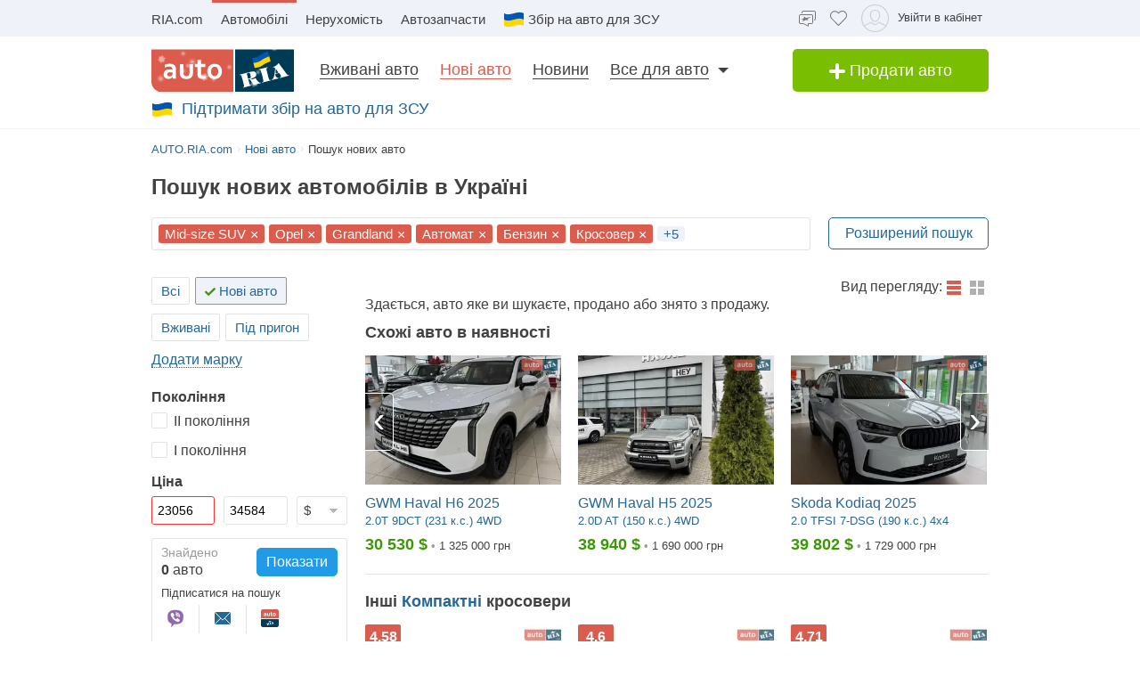

--- FILE ---
content_type: application/javascript
request_url: https://auto.ria.com/uk/newauto/t/js/pages/search-c8dd474daaf630455057e57becfe34da.js?vsn=d
body_size: 250241
content:
(()=>{var f2=Object.create;var ld=Object.defineProperty,p2=Object.defineProperties,h2=Object.getOwnPropertyDescriptor,m2=Object.getOwnPropertyDescriptors,g2=Object.getOwnPropertyNames,my=Object.getOwnPropertySymbols,v2=Object.getPrototypeOf,gy=Object.prototype.hasOwnProperty,y2=Object.prototype.propertyIsEnumerable;var gp=(e,t,r)=>t in e?ld(e,t,{enumerable:!0,configurable:!0,writable:!0,value:r}):e[t]=r,me=(e,t)=>{for(var r in t||(t={}))gy.call(t,r)&&gp(e,r,t[r]);if(my)for(var r of my(t))y2.call(t,r)&&gp(e,r,t[r]);return e},Ce=(e,t)=>p2(e,m2(t));var et=(e,t)=>()=>(t||e((t={exports:{}}).exports,t),t.exports),_2=(e,t)=>{for(var r in t)ld(e,r,{get:t[r],enumerable:!0})},w2=(e,t,r,n)=>{if(t&&typeof t=="object"||typeof t=="function")for(let i of g2(t))!gy.call(e,i)&&i!==r&&ld(e,i,{get:()=>t[i],enumerable:!(n=h2(t,i))||n.enumerable});return e};var te=(e,t,r)=>(r=e!=null?f2(v2(e)):{},w2(t||!e||!e.__esModule?ld(r,"default",{value:e,enumerable:!0}):r,e));var Fe=(e,t,r)=>gp(e,typeof t!="symbol"?t+"":t,r);var ud=et((yL,yy)=>{"use strict";var vy=Object.getOwnPropertySymbols,x2=Object.prototype.hasOwnProperty,b2=Object.prototype.propertyIsEnumerable;function S2(e){if(e==null)throw new TypeError("Object.assign cannot be called with null or undefined");return Object(e)}function k2(){try{if(!Object.assign)return!1;var e=new String("abc");if(e[5]="de",Object.getOwnPropertyNames(e)[0]==="5")return!1;for(var t={},r=0;r<10;r++)t["_"+String.fromCharCode(r)]=r;var n=Object.getOwnPropertyNames(t).map(function(a){return t[a]});if(n.join("")!=="0123456789")return!1;var i={};return"abcdefghijklmnopqrst".split("").forEach(function(a){i[a]=a}),Object.keys(Object.assign({},i)).join("")==="abcdefghijklmnopqrst"}catch(a){return!1}}yy.exports=k2()?Object.assign:function(e,t){for(var r,n=S2(e),i,a=1;a<arguments.length;a++){r=Object(arguments[a]);for(var l in r)x2.call(r,l)&&(n[l]=r[l]);if(vy){i=vy(r);for(var s=0;s<i.length;s++)b2.call(r,i[s])&&(n[i[s]]=r[i[s]])}}return n}});var Ny=et(Ct=>{"use strict";var xp=ud(),ii=typeof Symbol=="function"&&Symbol.for,Xs=ii?Symbol.for("react.element"):60103,T2=ii?Symbol.for("react.portal"):60106,E2=ii?Symbol.for("react.fragment"):60107,I2=ii?Symbol.for("react.strict_mode"):60108,C2=ii?Symbol.for("react.profiler"):60114,A2=ii?Symbol.for("react.provider"):60109,N2=ii?Symbol.for("react.context"):60110,P2=ii?Symbol.for("react.forward_ref"):60112,O2=ii?Symbol.for("react.suspense"):60113,L2=ii?Symbol.for("react.memo"):60115,M2=ii?Symbol.for("react.lazy"):60116,_y=typeof Symbol=="function"&&Symbol.iterator;function Qs(e){for(var t="https://reactjs.org/docs/error-decoder.html?invariant="+e,r=1;r<arguments.length;r++)t+="&args[]="+encodeURIComponent(arguments[r]);return"Minified React error #"+e+"; visit "+t+" for the full message or use the non-minified dev environment for full errors and additional helpful warnings."}var wy={isMounted:function(){return!1},enqueueForceUpdate:function(){},enqueueReplaceState:function(){},enqueueSetState:function(){}},xy={};function jo(e,t,r){this.props=e,this.context=t,this.refs=xy,this.updater=r||wy}jo.prototype.isReactComponent={};jo.prototype.setState=function(e,t){if(typeof e!="object"&&typeof e!="function"&&e!=null)throw Error(Qs(85));this.updater.enqueueSetState(this,e,t,"setState")};jo.prototype.forceUpdate=function(e){this.updater.enqueueForceUpdate(this,e,"forceUpdate")};function by(){}by.prototype=jo.prototype;function bp(e,t,r){this.props=e,this.context=t,this.refs=xy,this.updater=r||wy}var Sp=bp.prototype=new by;Sp.constructor=bp;xp(Sp,jo.prototype);Sp.isPureReactComponent=!0;var kp={current:null},Sy=Object.prototype.hasOwnProperty,ky={key:!0,ref:!0,__self:!0,__source:!0};function Ty(e,t,r){var n,i={},a=null,l=null;if(t!=null)for(n in t.ref!==void 0&&(l=t.ref),t.key!==void 0&&(a=""+t.key),t)Sy.call(t,n)&&!ky.hasOwnProperty(n)&&(i[n]=t[n]);var s=arguments.length-2;if(s===1)i.children=r;else if(1<s){for(var d=Array(s),p=0;p<s;p++)d[p]=arguments[p+2];i.children=d}if(e&&e.defaultProps)for(n in s=e.defaultProps,s)i[n]===void 0&&(i[n]=s[n]);return{$$typeof:Xs,type:e,key:a,ref:l,props:i,_owner:kp.current}}function D2(e,t){return{$$typeof:Xs,type:e.type,key:t,ref:e.ref,props:e.props,_owner:e._owner}}function Tp(e){return typeof e=="object"&&e!==null&&e.$$typeof===Xs}function F2(e){var t={"=":"=0",":":"=2"};return"$"+(""+e).replace(/[=:]/g,function(r){return t[r]})}var Ey=/\/+/g,dd=[];function Iy(e,t,r,n){if(dd.length){var i=dd.pop();return i.result=e,i.keyPrefix=t,i.func=r,i.context=n,i.count=0,i}return{result:e,keyPrefix:t,func:r,context:n,count:0}}function Cy(e){e.result=null,e.keyPrefix=null,e.func=null,e.context=null,e.count=0,10>dd.length&&dd.push(e)}function yp(e,t,r,n){var i=typeof e;(i==="undefined"||i==="boolean")&&(e=null);var a=!1;if(e===null)a=!0;else switch(i){case"string":case"number":a=!0;break;case"object":switch(e.$$typeof){case Xs:case T2:a=!0}}if(a)return r(n,e,t===""?"."+vp(e,0):t),1;if(a=0,t=t===""?".":t+":",Array.isArray(e))for(var l=0;l<e.length;l++){i=e[l];var s=t+vp(i,l);a+=yp(i,s,r,n)}else if(e===null||typeof e!="object"?s=null:(s=_y&&e[_y]||e["@@iterator"],s=typeof s=="function"?s:null),typeof s=="function")for(e=s.call(e),l=0;!(i=e.next()).done;)i=i.value,s=t+vp(i,l++),a+=yp(i,s,r,n);else if(i==="object")throw r=""+e,Error(Qs(31,r==="[object Object]"?"object with keys {"+Object.keys(e).join(", ")+"}":r,""));return a}function _p(e,t,r){return e==null?0:yp(e,"",t,r)}function vp(e,t){return typeof e=="object"&&e!==null&&e.key!=null?F2(e.key):t.toString(36)}function B2(e,t){e.func.call(e.context,t,e.count++)}function U2(e,t,r){var n=e.result,i=e.keyPrefix;e=e.func.call(e.context,t,e.count++),Array.isArray(e)?wp(e,n,r,function(a){return a}):e!=null&&(Tp(e)&&(e=D2(e,i+(!e.key||t&&t.key===e.key?"":(""+e.key).replace(Ey,"$&/")+"/")+r)),n.push(e))}function wp(e,t,r,n,i){var a="";r!=null&&(a=(""+r).replace(Ey,"$&/")+"/"),t=Iy(t,a,n,i),_p(e,U2,t),Cy(t)}var Ay={current:null};function Di(){var e=Ay.current;if(e===null)throw Error(Qs(321));return e}var j2={ReactCurrentDispatcher:Ay,ReactCurrentBatchConfig:{suspense:null},ReactCurrentOwner:kp,IsSomeRendererActing:{current:!1},assign:xp};Ct.Children={map:function(e,t,r){if(e==null)return e;var n=[];return wp(e,n,null,t,r),n},forEach:function(e,t,r){if(e==null)return e;t=Iy(null,null,t,r),_p(e,B2,t),Cy(t)},count:function(e){return _p(e,function(){return null},null)},toArray:function(e){var t=[];return wp(e,t,null,function(r){return r}),t},only:function(e){if(!Tp(e))throw Error(Qs(143));return e}};Ct.Component=jo;Ct.Fragment=E2;Ct.Profiler=C2;Ct.PureComponent=bp;Ct.StrictMode=I2;Ct.Suspense=O2;Ct.__SECRET_INTERNALS_DO_NOT_USE_OR_YOU_WILL_BE_FIRED=j2;Ct.cloneElement=function(e,t,r){if(e==null)throw Error(Qs(267,e));var n=xp({},e.props),i=e.key,a=e.ref,l=e._owner;if(t!=null){if(t.ref!==void 0&&(a=t.ref,l=kp.current),t.key!==void 0&&(i=""+t.key),e.type&&e.type.defaultProps)var s=e.type.defaultProps;for(d in t)Sy.call(t,d)&&!ky.hasOwnProperty(d)&&(n[d]=t[d]===void 0&&s!==void 0?s[d]:t[d])}var d=arguments.length-2;if(d===1)n.children=r;else if(1<d){s=Array(d);for(var p=0;p<d;p++)s[p]=arguments[p+2];n.children=s}return{$$typeof:Xs,type:e.type,key:i,ref:a,props:n,_owner:l}};Ct.createContext=function(e,t){return t===void 0&&(t=null),e={$$typeof:N2,_calculateChangedBits:t,_currentValue:e,_currentValue2:e,_threadCount:0,Provider:null,Consumer:null},e.Provider={$$typeof:A2,_context:e},e.Consumer=e};Ct.createElement=Ty;Ct.createFactory=function(e){var t=Ty.bind(null,e);return t.type=e,t};Ct.createRef=function(){return{current:null}};Ct.forwardRef=function(e){return{$$typeof:P2,render:e}};Ct.isValidElement=Tp;Ct.lazy=function(e){return{$$typeof:M2,_ctor:e,_status:-1,_result:null}};Ct.memo=function(e,t){return{$$typeof:L2,type:e,compare:t===void 0?null:t}};Ct.useCallback=function(e,t){return Di().useCallback(e,t)};Ct.useContext=function(e,t){return Di().useContext(e,t)};Ct.useDebugValue=function(){};Ct.useEffect=function(e,t){return Di().useEffect(e,t)};Ct.useImperativeHandle=function(e,t,r){return Di().useImperativeHandle(e,t,r)};Ct.useLayoutEffect=function(e,t){return Di().useLayoutEffect(e,t)};Ct.useMemo=function(e,t){return Di().useMemo(e,t)};Ct.useReducer=function(e,t,r){return Di().useReducer(e,t,r)};Ct.useRef=function(e){return Di().useRef(e)};Ct.useState=function(e){return Di().useState(e)};Ct.version="16.14.0"});var ie=et((wL,Py)=>{"use strict";Py.exports=Ny()});var Uy=et(kt=>{"use strict";var $o,el,md,gd,Op;typeof window=="undefined"||typeof MessageChannel!="function"?(Ro=null,Ep=null,Ip=function(){if(Ro!==null)try{var e=kt.unstable_now();Ro(!0,e),Ro=null}catch(t){throw setTimeout(Ip,0),t}},Oy=Date.now(),kt.unstable_now=function(){return Date.now()-Oy},$o=function(e){Ro!==null?setTimeout($o,0,e):(Ro=e,setTimeout(Ip,0))},el=function(e,t){Ep=setTimeout(e,t)},md=function(){clearTimeout(Ep)},gd=function(){return!1},Op=kt.unstable_forceFrameRate=function(){}):(cd=window.performance,Cp=window.Date,Ly=window.setTimeout,My=window.clearTimeout,typeof console!="undefined"&&(Dy=window.cancelAnimationFrame,typeof window.requestAnimationFrame!="function"&&console.error("This browser doesn't support requestAnimationFrame. Make sure that you load a polyfill in older browsers. https://fb.me/react-polyfills"),typeof Dy!="function"&&console.error("This browser doesn't support cancelAnimationFrame. Make sure that you load a polyfill in older browsers. https://fb.me/react-polyfills")),typeof cd=="object"&&typeof cd.now=="function"?kt.unstable_now=function(){return cd.now()}:(Fy=Cp.now(),kt.unstable_now=function(){return Cp.now()-Fy}),Js=!1,Zs=null,fd=-1,Ap=5,Np=0,gd=function(){return kt.unstable_now()>=Np},Op=function(){},kt.unstable_forceFrameRate=function(e){0>e||125<e?console.error("forceFrameRate takes a positive int between 0 and 125, forcing framerates higher than 125 fps is not unsupported"):Ap=0<e?Math.floor(1e3/e):5},Pp=new MessageChannel,pd=Pp.port2,Pp.port1.onmessage=function(){if(Zs!==null){var e=kt.unstable_now();Np=e+Ap;try{Zs(!0,e)?pd.postMessage(null):(Js=!1,Zs=null)}catch(t){throw pd.postMessage(null),t}}else Js=!1},$o=function(e){Zs=e,Js||(Js=!0,pd.postMessage(null))},el=function(e,t){fd=Ly(function(){e(kt.unstable_now())},t)},md=function(){My(fd),fd=-1});var Ro,Ep,Ip,Oy,cd,Cp,Ly,My,Dy,Fy,Js,Zs,fd,Ap,Np,Pp,pd;function Lp(e,t){var r=e.length;e.push(t);e:for(;;){var n=r-1>>>1,i=e[n];if(i!==void 0&&0<hd(i,t))e[n]=t,e[r]=i,r=n;else break e}}function Wn(e){return e=e[0],e===void 0?null:e}function vd(e){var t=e[0];if(t!==void 0){var r=e.pop();if(r!==t){e[0]=r;e:for(var n=0,i=e.length;n<i;){var a=2*(n+1)-1,l=e[a],s=a+1,d=e[s];if(l!==void 0&&0>hd(l,r))d!==void 0&&0>hd(d,l)?(e[n]=d,e[s]=r,n=s):(e[n]=l,e[a]=r,n=a);else if(d!==void 0&&0>hd(d,r))e[n]=d,e[s]=r,n=s;else break e}}return t}return null}function hd(e,t){var r=e.sortIndex-t.sortIndex;return r!==0?r:e.id-t.id}var ai=[],na=[],R2=1,Zr=null,zr=3,yd=!1,za=!1,tl=!1;function _d(e){for(var t=Wn(na);t!==null;){if(t.callback===null)vd(na);else if(t.startTime<=e)vd(na),t.sortIndex=t.expirationTime,Lp(ai,t);else break;t=Wn(na)}}function Mp(e){if(tl=!1,_d(e),!za)if(Wn(ai)!==null)za=!0,$o(Dp);else{var t=Wn(na);t!==null&&el(Mp,t.startTime-e)}}function Dp(e,t){za=!1,tl&&(tl=!1,md()),yd=!0;var r=zr;try{for(_d(t),Zr=Wn(ai);Zr!==null&&(!(Zr.expirationTime>t)||e&&!gd());){var n=Zr.callback;if(n!==null){Zr.callback=null,zr=Zr.priorityLevel;var i=n(Zr.expirationTime<=t);t=kt.unstable_now(),typeof i=="function"?Zr.callback=i:Zr===Wn(ai)&&vd(ai),_d(t)}else vd(ai);Zr=Wn(ai)}if(Zr!==null)var a=!0;else{var l=Wn(na);l!==null&&el(Mp,l.startTime-t),a=!1}return a}finally{Zr=null,zr=r,yd=!1}}function By(e){switch(e){case 1:return-1;case 2:return 250;case 5:return 1073741823;case 4:return 1e4;default:return 5e3}}var $2=Op;kt.unstable_IdlePriority=5;kt.unstable_ImmediatePriority=1;kt.unstable_LowPriority=4;kt.unstable_NormalPriority=3;kt.unstable_Profiling=null;kt.unstable_UserBlockingPriority=2;kt.unstable_cancelCallback=function(e){e.callback=null};kt.unstable_continueExecution=function(){za||yd||(za=!0,$o(Dp))};kt.unstable_getCurrentPriorityLevel=function(){return zr};kt.unstable_getFirstCallbackNode=function(){return Wn(ai)};kt.unstable_next=function(e){switch(zr){case 1:case 2:case 3:var t=3;break;default:t=zr}var r=zr;zr=t;try{return e()}finally{zr=r}};kt.unstable_pauseExecution=function(){};kt.unstable_requestPaint=$2;kt.unstable_runWithPriority=function(e,t){switch(e){case 1:case 2:case 3:case 4:case 5:break;default:e=3}var r=zr;zr=e;try{return t()}finally{zr=r}};kt.unstable_scheduleCallback=function(e,t,r){var n=kt.unstable_now();if(typeof r=="object"&&r!==null){var i=r.delay;i=typeof i=="number"&&0<i?n+i:n,r=typeof r.timeout=="number"?r.timeout:By(e)}else r=By(e),i=n;return r=i+r,e={id:R2++,callback:t,priorityLevel:e,startTime:i,expirationTime:r,sortIndex:-1},i>n?(e.sortIndex=i,Lp(na,e),Wn(ai)===null&&e===Wn(na)&&(tl?md():tl=!0,el(Mp,i-n))):(e.sortIndex=r,Lp(ai,e),za||yd||(za=!0,$o(Dp))),e};kt.unstable_shouldYield=function(){var e=kt.unstable_now();_d(e);var t=Wn(ai);return t!==Zr&&Zr!==null&&t!==null&&t.callback!==null&&t.startTime<=e&&t.expirationTime<Zr.expirationTime||gd()};kt.unstable_wrapCallback=function(e){var t=zr;return function(){var r=zr;zr=t;try{return e.apply(this,arguments)}finally{zr=r}}}});var Ry=et((bL,jy)=>{"use strict";jy.exports=Uy()});var Uw=et(Kn=>{"use strict";var vc=ie(),en=ud(),Dr=Ry();function ye(e){for(var t="https://reactjs.org/docs/error-decoder.html?invariant="+e,r=1;r<arguments.length;r++)t+="&args[]="+encodeURIComponent(arguments[r]);return"Minified React error #"+e+"; visit "+t+" for the full message or use the non-minified dev environment for full errors and additional helpful warnings."}if(!vc)throw Error(ye(227));function V2(e,t,r,n,i,a,l,s,d){var p=Array.prototype.slice.call(arguments,3);try{t.apply(r,p)}catch(h){this.onError(h)}}var fl=!1,zd=null,Hd=!1,Qp=null,G2={onError:function(e){fl=!0,zd=e}};function W2(e,t,r,n,i,a,l,s,d){fl=!1,zd=null,V2.apply(G2,arguments)}function z2(e,t,r,n,i,a,l,s,d){if(W2.apply(this,arguments),fl){if(fl){var p=zd;fl=!1,zd=null}else throw Error(ye(198));Hd||(Hd=!0,Qp=p)}}var Rh=null,W_=null,z_=null;function $y(e,t,r){var n=e.type||"unknown-event";e.currentTarget=z_(r),z2(n,t,void 0,e),e.currentTarget=null}var qd=null,Vo={};function H_(){if(qd)for(var e in Vo){var t=Vo[e],r=qd.indexOf(e);if(!(-1<r))throw Error(ye(96,e));if(!Kd[r]){if(!t.extractEvents)throw Error(ye(97,e));Kd[r]=t,r=t.eventTypes;for(var n in r){var i=void 0,a=r[n],l=t,s=n;if(Jp.hasOwnProperty(s))throw Error(ye(99,s));Jp[s]=a;var d=a.phasedRegistrationNames;if(d){for(i in d)d.hasOwnProperty(i)&&Vy(d[i],l,s);i=!0}else a.registrationName?(Vy(a.registrationName,l,s),i=!0):i=!1;if(!i)throw Error(ye(98,n,e))}}}}function Vy(e,t,r){if(ts[e])throw Error(ye(100,e));ts[e]=t,$h[e]=t.eventTypes[r].dependencies}var Kd=[],Jp={},ts={},$h={};function q_(e){var t=!1,r;for(r in e)if(e.hasOwnProperty(r)){var n=e[r];if(!Vo.hasOwnProperty(r)||Vo[r]!==n){if(Vo[r])throw Error(ye(102,r));Vo[r]=n,t=!0}}t&&H_()}var xa=!(typeof window=="undefined"||typeof window.document=="undefined"||typeof window.document.createElement=="undefined"),Zp=null,Yo=null,Xo=null;function Gy(e){if(e=W_(e)){if(typeof Zp!="function")throw Error(ye(280));var t=e.stateNode;t&&(t=Rh(t),Zp(e.stateNode,e.type,t))}}function K_(e){Yo?Xo?Xo.push(e):Xo=[e]:Yo=e}function Y_(){if(Yo){var e=Yo,t=Xo;if(Xo=Yo=null,Gy(e),t)for(e=0;e<t.length;e++)Gy(t[e])}}function Vh(e,t){return e(t)}function X_(e,t,r,n,i){return e(t,r,n,i)}function Gh(){}var Q_=Vh,Ka=!1,Fp=!1;function Wh(){(Yo!==null||Xo!==null)&&(Gh(),Y_())}function J_(e,t,r){if(Fp)return e(t,r);Fp=!0;try{return Q_(e,t,r)}finally{Fp=!1,Wh()}}var H2=/^[:A-Z_a-z\u00C0-\u00D6\u00D8-\u00F6\u00F8-\u02FF\u0370-\u037D\u037F-\u1FFF\u200C-\u200D\u2070-\u218F\u2C00-\u2FEF\u3001-\uD7FF\uF900-\uFDCF\uFDF0-\uFFFD][:A-Z_a-z\u00C0-\u00D6\u00D8-\u00F6\u00F8-\u02FF\u0370-\u037D\u037F-\u1FFF\u200C-\u200D\u2070-\u218F\u2C00-\u2FEF\u3001-\uD7FF\uF900-\uFDCF\uFDF0-\uFFFD\-.0-9\u00B7\u0300-\u036F\u203F-\u2040]*$/,Wy=Object.prototype.hasOwnProperty,zy={},Hy={};function q2(e){return Wy.call(Hy,e)?!0:Wy.call(zy,e)?!1:H2.test(e)?Hy[e]=!0:(zy[e]=!0,!1)}function K2(e,t,r,n){if(r!==null&&r.type===0)return!1;switch(typeof t){case"function":case"symbol":return!0;case"boolean":return n?!1:r!==null?!r.acceptsBooleans:(e=e.toLowerCase().slice(0,5),e!=="data-"&&e!=="aria-");default:return!1}}function Y2(e,t,r,n){if(t===null||typeof t=="undefined"||K2(e,t,r,n))return!0;if(n)return!1;if(r!==null)switch(r.type){case 3:return!t;case 4:return t===!1;case 5:return isNaN(t);case 6:return isNaN(t)||1>t}return!1}function tn(e,t,r,n,i,a){this.acceptsBooleans=t===2||t===3||t===4,this.attributeName=n,this.attributeNamespace=i,this.mustUseProperty=r,this.propertyName=e,this.type=t,this.sanitizeURL=a}var Fr={};"children dangerouslySetInnerHTML defaultValue defaultChecked innerHTML suppressContentEditableWarning suppressHydrationWarning style".split(" ").forEach(function(e){Fr[e]=new tn(e,0,!1,e,null,!1)});[["acceptCharset","accept-charset"],["className","class"],["htmlFor","for"],["httpEquiv","http-equiv"]].forEach(function(e){var t=e[0];Fr[t]=new tn(t,1,!1,e[1],null,!1)});["contentEditable","draggable","spellCheck","value"].forEach(function(e){Fr[e]=new tn(e,2,!1,e.toLowerCase(),null,!1)});["autoReverse","externalResourcesRequired","focusable","preserveAlpha"].forEach(function(e){Fr[e]=new tn(e,2,!1,e,null,!1)});"allowFullScreen async autoFocus autoPlay controls default defer disabled disablePictureInPicture formNoValidate hidden loop noModule noValidate open playsInline readOnly required reversed scoped seamless itemScope".split(" ").forEach(function(e){Fr[e]=new tn(e,3,!1,e.toLowerCase(),null,!1)});["checked","multiple","muted","selected"].forEach(function(e){Fr[e]=new tn(e,3,!0,e,null,!1)});["capture","download"].forEach(function(e){Fr[e]=new tn(e,4,!1,e,null,!1)});["cols","rows","size","span"].forEach(function(e){Fr[e]=new tn(e,6,!1,e,null,!1)});["rowSpan","start"].forEach(function(e){Fr[e]=new tn(e,5,!1,e.toLowerCase(),null,!1)});var zh=/[\-:]([a-z])/g;function Hh(e){return e[1].toUpperCase()}"accent-height alignment-baseline arabic-form baseline-shift cap-height clip-path clip-rule color-interpolation color-interpolation-filters color-profile color-rendering dominant-baseline enable-background fill-opacity fill-rule flood-color flood-opacity font-family font-size font-size-adjust font-stretch font-style font-variant font-weight glyph-name glyph-orientation-horizontal glyph-orientation-vertical horiz-adv-x horiz-origin-x image-rendering letter-spacing lighting-color marker-end marker-mid marker-start overline-position overline-thickness paint-order panose-1 pointer-events rendering-intent shape-rendering stop-color stop-opacity strikethrough-position strikethrough-thickness stroke-dasharray stroke-dashoffset stroke-linecap stroke-linejoin stroke-miterlimit stroke-opacity stroke-width text-anchor text-decoration text-rendering underline-position underline-thickness unicode-bidi unicode-range units-per-em v-alphabetic v-hanging v-ideographic v-mathematical vector-effect vert-adv-y vert-origin-x vert-origin-y word-spacing writing-mode xmlns:xlink x-height".split(" ").forEach(function(e){var t=e.replace(zh,Hh);Fr[t]=new tn(t,1,!1,e,null,!1)});"xlink:actuate xlink:arcrole xlink:role xlink:show xlink:title xlink:type".split(" ").forEach(function(e){var t=e.replace(zh,Hh);Fr[t]=new tn(t,1,!1,e,"http://www.w3.org/1999/xlink",!1)});["xml:base","xml:lang","xml:space"].forEach(function(e){var t=e.replace(zh,Hh);Fr[t]=new tn(t,1,!1,e,"http://www.w3.org/XML/1998/namespace",!1)});["tabIndex","crossOrigin"].forEach(function(e){Fr[e]=new tn(e,1,!1,e.toLowerCase(),null,!1)});Fr.xlinkHref=new tn("xlinkHref",1,!1,"xlink:href","http://www.w3.org/1999/xlink",!0);["src","href","action","formAction"].forEach(function(e){Fr[e]=new tn(e,1,!1,e.toLowerCase(),null,!0)});var si=vc.__SECRET_INTERNALS_DO_NOT_USE_OR_YOU_WILL_BE_FIRED;si.hasOwnProperty("ReactCurrentDispatcher")||(si.ReactCurrentDispatcher={current:null});si.hasOwnProperty("ReactCurrentBatchConfig")||(si.ReactCurrentBatchConfig={suspense:null});function qh(e,t,r,n){var i=Fr.hasOwnProperty(t)?Fr[t]:null,a=i!==null?i.type===0:n?!1:!(!(2<t.length)||t[0]!=="o"&&t[0]!=="O"||t[1]!=="n"&&t[1]!=="N");a||(Y2(t,r,i,n)&&(r=null),n||i===null?q2(t)&&(r===null?e.removeAttribute(t):e.setAttribute(t,""+r)):i.mustUseProperty?e[i.propertyName]=r===null?i.type===3?!1:"":r:(t=i.attributeName,n=i.attributeNamespace,r===null?e.removeAttribute(t):(i=i.type,r=i===3||i===4&&r===!0?"":""+r,n?e.setAttributeNS(n,t,r):e.setAttribute(t,r))))}var X2=/^(.*)[\\\/]/,vn=typeof Symbol=="function"&&Symbol.for,wd=vn?Symbol.for("react.element"):60103,Go=vn?Symbol.for("react.portal"):60106,qa=vn?Symbol.for("react.fragment"):60107,Z_=vn?Symbol.for("react.strict_mode"):60108,Pd=vn?Symbol.for("react.profiler"):60114,e1=vn?Symbol.for("react.provider"):60109,t1=vn?Symbol.for("react.context"):60110,Q2=vn?Symbol.for("react.concurrent_mode"):60111,Kh=vn?Symbol.for("react.forward_ref"):60112,Od=vn?Symbol.for("react.suspense"):60113,eh=vn?Symbol.for("react.suspense_list"):60120,Yh=vn?Symbol.for("react.memo"):60115,r1=vn?Symbol.for("react.lazy"):60116,n1=vn?Symbol.for("react.block"):60121,qy=typeof Symbol=="function"&&Symbol.iterator;function rl(e){return e===null||typeof e!="object"?null:(e=qy&&e[qy]||e["@@iterator"],typeof e=="function"?e:null)}function J2(e){if(e._status===-1){e._status=0;var t=e._ctor;t=t(),e._result=t,t.then(function(r){e._status===0&&(r=r.default,e._status=1,e._result=r)},function(r){e._status===0&&(e._status=2,e._result=r)})}}function Gi(e){if(e==null)return null;if(typeof e=="function")return e.displayName||e.name||null;if(typeof e=="string")return e;switch(e){case qa:return"Fragment";case Go:return"Portal";case Pd:return"Profiler";case Z_:return"StrictMode";case Od:return"Suspense";case eh:return"SuspenseList"}if(typeof e=="object")switch(e.$$typeof){case t1:return"Context.Consumer";case e1:return"Context.Provider";case Kh:var t=e.render;return t=t.displayName||t.name||"",e.displayName||(t!==""?"ForwardRef("+t+")":"ForwardRef");case Yh:return Gi(e.type);case n1:return Gi(e.render);case r1:if(e=e._status===1?e._result:null)return Gi(e)}return null}function Xh(e){var t="";do{e:switch(e.tag){case 3:case 4:case 6:case 7:case 10:case 9:var r="";break e;default:var n=e._debugOwner,i=e._debugSource,a=Gi(e.type);r=null,n&&(r=Gi(n.type)),n=a,a="",i?a=" (at "+i.fileName.replace(X2,"")+":"+i.lineNumber+")":r&&(a=" (created by "+r+")"),r="\n    in "+(n||"Unknown")+a}t+=r,e=e.return}while(e);return t}function ya(e){switch(typeof e){case"boolean":case"number":case"object":case"string":case"undefined":return e;default:return""}}function i1(e){var t=e.type;return(e=e.nodeName)&&e.toLowerCase()==="input"&&(t==="checkbox"||t==="radio")}function Z2(e){var t=i1(e)?"checked":"value",r=Object.getOwnPropertyDescriptor(e.constructor.prototype,t),n=""+e[t];if(!e.hasOwnProperty(t)&&typeof r!="undefined"&&typeof r.get=="function"&&typeof r.set=="function"){var i=r.get,a=r.set;return Object.defineProperty(e,t,{configurable:!0,get:function(){return i.call(this)},set:function(l){n=""+l,a.call(this,l)}}),Object.defineProperty(e,t,{enumerable:r.enumerable}),{getValue:function(){return n},setValue:function(l){n=""+l},stopTracking:function(){e._valueTracker=null,delete e[t]}}}}function xd(e){e._valueTracker||(e._valueTracker=Z2(e))}function a1(e){if(!e)return!1;var t=e._valueTracker;if(!t)return!0;var r=t.getValue(),n="";return e&&(n=i1(e)?e.checked?"true":"false":e.value),e=n,e!==r?(t.setValue(e),!0):!1}function th(e,t){var r=t.checked;return en({},t,{defaultChecked:void 0,defaultValue:void 0,value:void 0,checked:r!=null?r:e._wrapperState.initialChecked})}function Ky(e,t){var r=t.defaultValue==null?"":t.defaultValue,n=t.checked!=null?t.checked:t.defaultChecked;r=ya(t.value!=null?t.value:r),e._wrapperState={initialChecked:n,initialValue:r,controlled:t.type==="checkbox"||t.type==="radio"?t.checked!=null:t.value!=null}}function o1(e,t){t=t.checked,t!=null&&qh(e,"checked",t,!1)}function rh(e,t){o1(e,t);var r=ya(t.value),n=t.type;if(r!=null)n==="number"?(r===0&&e.value===""||e.value!=r)&&(e.value=""+r):e.value!==""+r&&(e.value=""+r);else if(n==="submit"||n==="reset"){e.removeAttribute("value");return}t.hasOwnProperty("value")?nh(e,t.type,r):t.hasOwnProperty("defaultValue")&&nh(e,t.type,ya(t.defaultValue)),t.checked==null&&t.defaultChecked!=null&&(e.defaultChecked=!!t.defaultChecked)}function Yy(e,t,r){if(t.hasOwnProperty("value")||t.hasOwnProperty("defaultValue")){var n=t.type;if(!(n!=="submit"&&n!=="reset"||t.value!==void 0&&t.value!==null))return;t=""+e._wrapperState.initialValue,r||t===e.value||(e.value=t),e.defaultValue=t}r=e.name,r!==""&&(e.name=""),e.defaultChecked=!!e._wrapperState.initialChecked,r!==""&&(e.name=r)}function nh(e,t,r){(t!=="number"||e.ownerDocument.activeElement!==e)&&(r==null?e.defaultValue=""+e._wrapperState.initialValue:e.defaultValue!==""+r&&(e.defaultValue=""+r))}function eC(e){var t="";return vc.Children.forEach(e,function(r){r!=null&&(t+=r)}),t}function ih(e,t){return e=en({children:void 0},t),(t=eC(t.children))&&(e.children=t),e}function Qo(e,t,r,n){if(e=e.options,t){t={};for(var i=0;i<r.length;i++)t["$"+r[i]]=!0;for(r=0;r<e.length;r++)i=t.hasOwnProperty("$"+e[r].value),e[r].selected!==i&&(e[r].selected=i),i&&n&&(e[r].defaultSelected=!0)}else{for(r=""+ya(r),t=null,i=0;i<e.length;i++){if(e[i].value===r){e[i].selected=!0,n&&(e[i].defaultSelected=!0);return}t!==null||e[i].disabled||(t=e[i])}t!==null&&(t.selected=!0)}}function ah(e,t){if(t.dangerouslySetInnerHTML!=null)throw Error(ye(91));return en({},t,{value:void 0,defaultValue:void 0,children:""+e._wrapperState.initialValue})}function Xy(e,t){var r=t.value;if(r==null){if(r=t.children,t=t.defaultValue,r!=null){if(t!=null)throw Error(ye(92));if(Array.isArray(r)){if(!(1>=r.length))throw Error(ye(93));r=r[0]}t=r}t==null&&(t=""),r=t}e._wrapperState={initialValue:ya(r)}}function s1(e,t){var r=ya(t.value),n=ya(t.defaultValue);r!=null&&(r=""+r,r!==e.value&&(e.value=r),t.defaultValue==null&&e.defaultValue!==r&&(e.defaultValue=r)),n!=null&&(e.defaultValue=""+n)}function Qy(e){var t=e.textContent;t===e._wrapperState.initialValue&&t!==""&&t!==null&&(e.value=t)}var l1={html:"http://www.w3.org/1999/xhtml",mathml:"http://www.w3.org/1998/Math/MathML",svg:"http://www.w3.org/2000/svg"};function u1(e){switch(e){case"svg":return"http://www.w3.org/2000/svg";case"math":return"http://www.w3.org/1998/Math/MathML";default:return"http://www.w3.org/1999/xhtml"}}function oh(e,t){return e==null||e==="http://www.w3.org/1999/xhtml"?u1(t):e==="http://www.w3.org/2000/svg"&&t==="foreignObject"?"http://www.w3.org/1999/xhtml":e}var bd,d1=(function(e){return typeof MSApp!="undefined"&&MSApp.execUnsafeLocalFunction?function(t,r,n,i){MSApp.execUnsafeLocalFunction(function(){return e(t,r,n,i)})}:e})(function(e,t){if(e.namespaceURI!==l1.svg||"innerHTML"in e)e.innerHTML=t;else{for(bd=bd||document.createElement("div"),bd.innerHTML="<svg>"+t.valueOf().toString()+"</svg>",t=bd.firstChild;e.firstChild;)e.removeChild(e.firstChild);for(;t.firstChild;)e.appendChild(t.firstChild)}});function wl(e,t){if(t){var r=e.firstChild;if(r&&r===e.lastChild&&r.nodeType===3){r.nodeValue=t;return}}e.textContent=t}function Sd(e,t){var r={};return r[e.toLowerCase()]=t.toLowerCase(),r["Webkit"+e]="webkit"+t,r["Moz"+e]="moz"+t,r}var Wo={animationend:Sd("Animation","AnimationEnd"),animationiteration:Sd("Animation","AnimationIteration"),animationstart:Sd("Animation","AnimationStart"),transitionend:Sd("Transition","TransitionEnd")},Bp={},c1={};xa&&(c1=document.createElement("div").style,"AnimationEvent"in window||(delete Wo.animationend.animation,delete Wo.animationiteration.animation,delete Wo.animationstart.animation),"TransitionEvent"in window||delete Wo.transitionend.transition);function yc(e){if(Bp[e])return Bp[e];if(!Wo[e])return e;var t=Wo[e],r;for(r in t)if(t.hasOwnProperty(r)&&r in c1)return Bp[e]=t[r];return e}var f1=yc("animationend"),p1=yc("animationiteration"),h1=yc("animationstart"),m1=yc("transitionend"),ul="abort canplay canplaythrough durationchange emptied encrypted ended error loadeddata loadedmetadata loadstart pause play playing progress ratechange seeked seeking stalled suspend timeupdate volumechange waiting".split(" "),Jy=new(typeof WeakMap=="function"?WeakMap:Map);function Qh(e){var t=Jy.get(e);return t===void 0&&(t=new Map,Jy.set(e,t)),t}function lo(e){var t=e,r=e;if(e.alternate)for(;t.return;)t=t.return;else{e=t;do t=e,(t.effectTag&1026)!==0&&(r=t.return),e=t.return;while(e)}return t.tag===3?r:null}function g1(e){if(e.tag===13){var t=e.memoizedState;if(t===null&&(e=e.alternate,e!==null&&(t=e.memoizedState)),t!==null)return t.dehydrated}return null}function Zy(e){if(lo(e)!==e)throw Error(ye(188))}function tC(e){var t=e.alternate;if(!t){if(t=lo(e),t===null)throw Error(ye(188));return t!==e?null:e}for(var r=e,n=t;;){var i=r.return;if(i===null)break;var a=i.alternate;if(a===null){if(n=i.return,n!==null){r=n;continue}break}if(i.child===a.child){for(a=i.child;a;){if(a===r)return Zy(i),e;if(a===n)return Zy(i),t;a=a.sibling}throw Error(ye(188))}if(r.return!==n.return)r=i,n=a;else{for(var l=!1,s=i.child;s;){if(s===r){l=!0,r=i,n=a;break}if(s===n){l=!0,n=i,r=a;break}s=s.sibling}if(!l){for(s=a.child;s;){if(s===r){l=!0,r=a,n=i;break}if(s===n){l=!0,n=a,r=i;break}s=s.sibling}if(!l)throw Error(ye(189))}}if(r.alternate!==n)throw Error(ye(190))}if(r.tag!==3)throw Error(ye(188));return r.stateNode.current===r?e:t}function v1(e){if(e=tC(e),!e)return null;for(var t=e;;){if(t.tag===5||t.tag===6)return t;if(t.child)t.child.return=t,t=t.child;else{if(t===e)break;for(;!t.sibling;){if(!t.return||t.return===e)return null;t=t.return}t.sibling.return=t.return,t=t.sibling}}return null}function rs(e,t){if(t==null)throw Error(ye(30));return e==null?t:Array.isArray(e)?Array.isArray(t)?(e.push.apply(e,t),e):(e.push(t),e):Array.isArray(t)?[e].concat(t):[e,t]}function Jh(e,t,r){Array.isArray(e)?e.forEach(t,r):e&&t.call(r,e)}var nl=null;function rC(e){if(e){var t=e._dispatchListeners,r=e._dispatchInstances;if(Array.isArray(t))for(var n=0;n<t.length&&!e.isPropagationStopped();n++)$y(e,t[n],r[n]);else t&&$y(e,t,r);e._dispatchListeners=null,e._dispatchInstances=null,e.isPersistent()||e.constructor.release(e)}}function _c(e){if(e!==null&&(nl=rs(nl,e)),e=nl,nl=null,e){if(Jh(e,rC),nl)throw Error(ye(95));if(Hd)throw e=Qp,Hd=!1,Qp=null,e}}function Zh(e){return e=e.target||e.srcElement||window,e.correspondingUseElement&&(e=e.correspondingUseElement),e.nodeType===3?e.parentNode:e}function y1(e){if(!xa)return!1;e="on"+e;var t=e in document;return t||(t=document.createElement("div"),t.setAttribute(e,"return;"),t=typeof t[e]=="function"),t}var Yd=[];function _1(e){e.topLevelType=null,e.nativeEvent=null,e.targetInst=null,e.ancestors.length=0,10>Yd.length&&Yd.push(e)}function w1(e,t,r,n){if(Yd.length){var i=Yd.pop();return i.topLevelType=e,i.eventSystemFlags=n,i.nativeEvent=t,i.targetInst=r,i}return{topLevelType:e,eventSystemFlags:n,nativeEvent:t,targetInst:r,ancestors:[]}}function x1(e){var t=e.targetInst,r=t;do{if(!r){e.ancestors.push(r);break}var n=r;if(n.tag===3)n=n.stateNode.containerInfo;else{for(;n.return;)n=n.return;n=n.tag!==3?null:n.stateNode.containerInfo}if(!n)break;t=r.tag,t!==5&&t!==6||e.ancestors.push(r),r=Pl(n)}while(r);for(r=0;r<e.ancestors.length;r++){t=e.ancestors[r];var i=Zh(e.nativeEvent);n=e.topLevelType;var a=e.nativeEvent,l=e.eventSystemFlags;r===0&&(l|=64);for(var s=null,d=0;d<Kd.length;d++){var p=Kd[d];p&&(p=p.extractEvents(n,t,a,i,l))&&(s=rs(s,p))}_c(s)}}function sh(e,t,r){if(!r.has(e)){switch(e){case"scroll":dl(t,"scroll",!0);break;case"focus":case"blur":dl(t,"focus",!0),dl(t,"blur",!0),r.set("blur",null),r.set("focus",null);break;case"cancel":case"close":y1(e)&&dl(t,e,!0);break;case"invalid":case"submit":case"reset":break;default:ul.indexOf(e)===-1&&Qt(e,t)}r.set(e,null)}}var b1,em,S1,lh=!1,_i=[],da=null,ca=null,fa=null,xl=new Map,bl=new Map,il=[],uh="mousedown mouseup touchcancel touchend touchstart auxclick dblclick pointercancel pointerdown pointerup dragend dragstart drop compositionend compositionstart keydown keypress keyup input textInput close cancel copy cut paste click change contextmenu reset submit".split(" "),nC="focus blur dragenter dragleave mouseover mouseout pointerover pointerout gotpointercapture lostpointercapture".split(" ");function iC(e,t){var r=Qh(t);uh.forEach(function(n){sh(n,t,r)}),nC.forEach(function(n){sh(n,t,r)})}function dh(e,t,r,n,i){return{blockedOn:e,topLevelType:t,eventSystemFlags:r|32,nativeEvent:i,container:n}}function e_(e,t){switch(e){case"focus":case"blur":da=null;break;case"dragenter":case"dragleave":ca=null;break;case"mouseover":case"mouseout":fa=null;break;case"pointerover":case"pointerout":xl.delete(t.pointerId);break;case"gotpointercapture":case"lostpointercapture":bl.delete(t.pointerId)}}function al(e,t,r,n,i,a){return e===null||e.nativeEvent!==a?(e=dh(t,r,n,i,a),t!==null&&(t=Ol(t),t!==null&&em(t)),e):(e.eventSystemFlags|=n,e)}function aC(e,t,r,n,i){switch(t){case"focus":return da=al(da,e,t,r,n,i),!0;case"dragenter":return ca=al(ca,e,t,r,n,i),!0;case"mouseover":return fa=al(fa,e,t,r,n,i),!0;case"pointerover":var a=i.pointerId;return xl.set(a,al(xl.get(a)||null,e,t,r,n,i)),!0;case"gotpointercapture":return a=i.pointerId,bl.set(a,al(bl.get(a)||null,e,t,r,n,i)),!0}return!1}function oC(e){var t=Pl(e.target);if(t!==null){var r=lo(t);if(r!==null){if(t=r.tag,t===13){if(t=g1(r),t!==null){e.blockedOn=t,Dr.unstable_runWithPriority(e.priority,function(){S1(r)});return}}else if(t===3&&r.stateNode.hydrate){e.blockedOn=r.tag===3?r.stateNode.containerInfo:null;return}}}e.blockedOn=null}function Ld(e){if(e.blockedOn!==null)return!1;var t=nm(e.topLevelType,e.eventSystemFlags,e.container,e.nativeEvent);if(t!==null){var r=Ol(t);return r!==null&&em(r),e.blockedOn=t,!1}return!0}function t_(e,t,r){Ld(e)&&r.delete(t)}function sC(){for(lh=!1;0<_i.length;){var e=_i[0];if(e.blockedOn!==null){e=Ol(e.blockedOn),e!==null&&b1(e);break}var t=nm(e.topLevelType,e.eventSystemFlags,e.container,e.nativeEvent);t!==null?e.blockedOn=t:_i.shift()}da!==null&&Ld(da)&&(da=null),ca!==null&&Ld(ca)&&(ca=null),fa!==null&&Ld(fa)&&(fa=null),xl.forEach(t_),bl.forEach(t_)}function ol(e,t){e.blockedOn===t&&(e.blockedOn=null,lh||(lh=!0,Dr.unstable_scheduleCallback(Dr.unstable_NormalPriority,sC)))}function k1(e){function t(i){return ol(i,e)}if(0<_i.length){ol(_i[0],e);for(var r=1;r<_i.length;r++){var n=_i[r];n.blockedOn===e&&(n.blockedOn=null)}}for(da!==null&&ol(da,e),ca!==null&&ol(ca,e),fa!==null&&ol(fa,e),xl.forEach(t),bl.forEach(t),r=0;r<il.length;r++)n=il[r],n.blockedOn===e&&(n.blockedOn=null);for(;0<il.length&&(r=il[0],r.blockedOn===null);)oC(r),r.blockedOn===null&&il.shift()}var T1={},E1=new Map,tm=new Map,lC=["abort","abort",f1,"animationEnd",p1,"animationIteration",h1,"animationStart","canplay","canPlay","canplaythrough","canPlayThrough","durationchange","durationChange","emptied","emptied","encrypted","encrypted","ended","ended","error","error","gotpointercapture","gotPointerCapture","load","load","loadeddata","loadedData","loadedmetadata","loadedMetadata","loadstart","loadStart","lostpointercapture","lostPointerCapture","playing","playing","progress","progress","seeking","seeking","stalled","stalled","suspend","suspend","timeupdate","timeUpdate",m1,"transitionEnd","waiting","waiting"];function rm(e,t){for(var r=0;r<e.length;r+=2){var n=e[r],i=e[r+1],a="on"+(i[0].toUpperCase()+i.slice(1));a={phasedRegistrationNames:{bubbled:a,captured:a+"Capture"},dependencies:[n],eventPriority:t},tm.set(n,t),E1.set(n,a),T1[i]=a}}rm("blur blur cancel cancel click click close close contextmenu contextMenu copy copy cut cut auxclick auxClick dblclick doubleClick dragend dragEnd dragstart dragStart drop drop focus focus input input invalid invalid keydown keyDown keypress keyPress keyup keyUp mousedown mouseDown mouseup mouseUp paste paste pause pause play play pointercancel pointerCancel pointerdown pointerDown pointerup pointerUp ratechange rateChange reset reset seeked seeked submit submit touchcancel touchCancel touchend touchEnd touchstart touchStart volumechange volumeChange".split(" "),0);rm("drag drag dragenter dragEnter dragexit dragExit dragleave dragLeave dragover dragOver mousemove mouseMove mouseout mouseOut mouseover mouseOver pointermove pointerMove pointerout pointerOut pointerover pointerOver scroll scroll toggle toggle touchmove touchMove wheel wheel".split(" "),1);rm(lC,2);for(Up="change selectionchange textInput compositionstart compositionend compositionupdate".split(" "),kd=0;kd<Up.length;kd++)tm.set(Up[kd],0);var Up,kd,uC=Dr.unstable_UserBlockingPriority,dC=Dr.unstable_runWithPriority,Md=!0;function Qt(e,t){dl(t,e,!1)}function dl(e,t,r){var n=tm.get(t);switch(n===void 0?2:n){case 0:n=cC.bind(null,t,1,e);break;case 1:n=fC.bind(null,t,1,e);break;default:n=wc.bind(null,t,1,e)}r?e.addEventListener(t,n,!0):e.addEventListener(t,n,!1)}function cC(e,t,r,n){Ka||Gh();var i=wc,a=Ka;Ka=!0;try{X_(i,e,t,r,n)}finally{(Ka=a)||Wh()}}function fC(e,t,r,n){dC(uC,wc.bind(null,e,t,r,n))}function wc(e,t,r,n){if(Md)if(0<_i.length&&-1<uh.indexOf(e))e=dh(null,e,t,r,n),_i.push(e);else{var i=nm(e,t,r,n);if(i===null)e_(e,n);else if(-1<uh.indexOf(e))e=dh(i,e,t,r,n),_i.push(e);else if(!aC(i,e,t,r,n)){e_(e,n),e=w1(e,n,null,t);try{J_(x1,e)}finally{_1(e)}}}}function nm(e,t,r,n){if(r=Zh(n),r=Pl(r),r!==null){var i=lo(r);if(i===null)r=null;else{var a=i.tag;if(a===13){if(r=g1(i),r!==null)return r;r=null}else if(a===3){if(i.stateNode.hydrate)return i.tag===3?i.stateNode.containerInfo:null;r=null}else i!==r&&(r=null)}}e=w1(e,n,r,t);try{J_(x1,e)}finally{_1(e)}return null}var pl={animationIterationCount:!0,borderImageOutset:!0,borderImageSlice:!0,borderImageWidth:!0,boxFlex:!0,boxFlexGroup:!0,boxOrdinalGroup:!0,columnCount:!0,columns:!0,flex:!0,flexGrow:!0,flexPositive:!0,flexShrink:!0,flexNegative:!0,flexOrder:!0,gridArea:!0,gridRow:!0,gridRowEnd:!0,gridRowSpan:!0,gridRowStart:!0,gridColumn:!0,gridColumnEnd:!0,gridColumnSpan:!0,gridColumnStart:!0,fontWeight:!0,lineClamp:!0,lineHeight:!0,opacity:!0,order:!0,orphans:!0,tabSize:!0,widows:!0,zIndex:!0,zoom:!0,fillOpacity:!0,floodOpacity:!0,stopOpacity:!0,strokeDasharray:!0,strokeDashoffset:!0,strokeMiterlimit:!0,strokeOpacity:!0,strokeWidth:!0},pC=["Webkit","ms","Moz","O"];Object.keys(pl).forEach(function(e){pC.forEach(function(t){t=t+e.charAt(0).toUpperCase()+e.substring(1),pl[t]=pl[e]})});function I1(e,t,r){return t==null||typeof t=="boolean"||t===""?"":r||typeof t!="number"||t===0||pl.hasOwnProperty(e)&&pl[e]?(""+t).trim():t+"px"}function C1(e,t){e=e.style;for(var r in t)if(t.hasOwnProperty(r)){var n=r.indexOf("--")===0,i=I1(r,t[r],n);r==="float"&&(r="cssFloat"),n?e.setProperty(r,i):e[r]=i}}var hC=en({menuitem:!0},{area:!0,base:!0,br:!0,col:!0,embed:!0,hr:!0,img:!0,input:!0,keygen:!0,link:!0,meta:!0,param:!0,source:!0,track:!0,wbr:!0});function ch(e,t){if(t){if(hC[e]&&(t.children!=null||t.dangerouslySetInnerHTML!=null))throw Error(ye(137,e,""));if(t.dangerouslySetInnerHTML!=null){if(t.children!=null)throw Error(ye(60));if(!(typeof t.dangerouslySetInnerHTML=="object"&&"__html"in t.dangerouslySetInnerHTML))throw Error(ye(61))}if(t.style!=null&&typeof t.style!="object")throw Error(ye(62,""))}}function fh(e,t){if(e.indexOf("-")===-1)return typeof t.is=="string";switch(e){case"annotation-xml":case"color-profile":case"font-face":case"font-face-src":case"font-face-uri":case"font-face-format":case"font-face-name":case"missing-glyph":return!1;default:return!0}}var r_=l1.html;function Bi(e,t){e=e.nodeType===9||e.nodeType===11?e:e.ownerDocument;var r=Qh(e);t=$h[t];for(var n=0;n<t.length;n++)sh(t[n],e,r)}function Xd(){}function ph(e){if(e=e||(typeof document!="undefined"?document:void 0),typeof e=="undefined")return null;try{return e.activeElement||e.body}catch(t){return e.body}}function n_(e){for(;e&&e.firstChild;)e=e.firstChild;return e}function i_(e,t){var r=n_(e);e=0;for(var n;r;){if(r.nodeType===3){if(n=e+r.textContent.length,e<=t&&n>=t)return{node:r,offset:t-e};e=n}e:{for(;r;){if(r.nextSibling){r=r.nextSibling;break e}r=r.parentNode}r=void 0}r=n_(r)}}function A1(e,t){return e&&t?e===t?!0:e&&e.nodeType===3?!1:t&&t.nodeType===3?A1(e,t.parentNode):"contains"in e?e.contains(t):e.compareDocumentPosition?!!(e.compareDocumentPosition(t)&16):!1:!1}function a_(){for(var e=window,t=ph();t instanceof e.HTMLIFrameElement;){try{var r=typeof t.contentWindow.location.href=="string"}catch(n){r=!1}if(r)e=t.contentWindow;else break;t=ph(e.document)}return t}function hh(e){var t=e&&e.nodeName&&e.nodeName.toLowerCase();return t&&(t==="input"&&(e.type==="text"||e.type==="search"||e.type==="tel"||e.type==="url"||e.type==="password")||t==="textarea"||e.contentEditable==="true")}var N1="$",P1="/$",im="$?",am="$!",jp=null,Rp=null;function O1(e,t){switch(e){case"button":case"input":case"select":case"textarea":return!!t.autoFocus}return!1}function mh(e,t){return e==="textarea"||e==="option"||e==="noscript"||typeof t.children=="string"||typeof t.children=="number"||typeof t.dangerouslySetInnerHTML=="object"&&t.dangerouslySetInnerHTML!==null&&t.dangerouslySetInnerHTML.__html!=null}var $p=typeof setTimeout=="function"?setTimeout:void 0,mC=typeof clearTimeout=="function"?clearTimeout:void 0;function Jo(e){for(;e!=null;e=e.nextSibling){var t=e.nodeType;if(t===1||t===3)break}return e}function o_(e){e=e.previousSibling;for(var t=0;e;){if(e.nodeType===8){var r=e.data;if(r===N1||r===am||r===im){if(t===0)return e;t--}else r===P1&&t++}e=e.previousSibling}return null}var om=Math.random().toString(36).slice(2),aa="__reactInternalInstance$"+om,Qd="__reactEventHandlers$"+om,Nl="__reactContainere$"+om;function Pl(e){var t=e[aa];if(t)return t;for(var r=e.parentNode;r;){if(t=r[Nl]||r[aa]){if(r=t.alternate,t.child!==null||r!==null&&r.child!==null)for(e=o_(e);e!==null;){if(r=e[aa])return r;e=o_(e)}return t}e=r,r=e.parentNode}return null}function Ol(e){return e=e[aa]||e[Nl],!e||e.tag!==5&&e.tag!==6&&e.tag!==13&&e.tag!==3?null:e}function io(e){if(e.tag===5||e.tag===6)return e.stateNode;throw Error(ye(33))}function sm(e){return e[Qd]||null}function Ui(e){do e=e.return;while(e&&e.tag!==5);return e||null}function L1(e,t){var r=e.stateNode;if(!r)return null;var n=Rh(r);if(!n)return null;r=n[t];e:switch(t){case"onClick":case"onClickCapture":case"onDoubleClick":case"onDoubleClickCapture":case"onMouseDown":case"onMouseDownCapture":case"onMouseMove":case"onMouseMoveCapture":case"onMouseUp":case"onMouseUpCapture":case"onMouseEnter":(n=!n.disabled)||(e=e.type,n=!(e==="button"||e==="input"||e==="select"||e==="textarea")),e=!n;break e;default:e=!1}if(e)return null;if(r&&typeof r!="function")throw Error(ye(231,t,typeof r));return r}function s_(e,t,r){(t=L1(e,r.dispatchConfig.phasedRegistrationNames[t]))&&(r._dispatchListeners=rs(r._dispatchListeners,t),r._dispatchInstances=rs(r._dispatchInstances,e))}function gC(e){if(e&&e.dispatchConfig.phasedRegistrationNames){for(var t=e._targetInst,r=[];t;)r.push(t),t=Ui(t);for(t=r.length;0<t--;)s_(r[t],"captured",e);for(t=0;t<r.length;t++)s_(r[t],"bubbled",e)}}function gh(e,t,r){e&&r&&r.dispatchConfig.registrationName&&(t=L1(e,r.dispatchConfig.registrationName))&&(r._dispatchListeners=rs(r._dispatchListeners,t),r._dispatchInstances=rs(r._dispatchInstances,e))}function vC(e){e&&e.dispatchConfig.registrationName&&gh(e._targetInst,null,e)}function ns(e){Jh(e,gC)}var oa=null,lm=null,Dd=null;function M1(){if(Dd)return Dd;var e,t=lm,r=t.length,n,i="value"in oa?oa.value:oa.textContent,a=i.length;for(e=0;e<r&&t[e]===i[e];e++);var l=r-e;for(n=1;n<=l&&t[r-n]===i[a-n];n++);return Dd=i.slice(e,1<n?1-n:void 0)}function Fd(){return!0}function Jd(){return!1}function Pn(e,t,r,n){this.dispatchConfig=e,this._targetInst=t,this.nativeEvent=r,e=this.constructor.Interface;for(var i in e)e.hasOwnProperty(i)&&((t=e[i])?this[i]=t(r):i==="target"?this.target=n:this[i]=r[i]);return this.isDefaultPrevented=(r.defaultPrevented!=null?r.defaultPrevented:r.returnValue===!1)?Fd:Jd,this.isPropagationStopped=Jd,this}en(Pn.prototype,{preventDefault:function(){this.defaultPrevented=!0;var e=this.nativeEvent;e&&(e.preventDefault?e.preventDefault():typeof e.returnValue!="unknown"&&(e.returnValue=!1),this.isDefaultPrevented=Fd)},stopPropagation:function(){var e=this.nativeEvent;e&&(e.stopPropagation?e.stopPropagation():typeof e.cancelBubble!="unknown"&&(e.cancelBubble=!0),this.isPropagationStopped=Fd)},persist:function(){this.isPersistent=Fd},isPersistent:Jd,destructor:function(){var e=this.constructor.Interface,t;for(t in e)this[t]=null;this.nativeEvent=this._targetInst=this.dispatchConfig=null,this.isPropagationStopped=this.isDefaultPrevented=Jd,this._dispatchInstances=this._dispatchListeners=null}});Pn.Interface={type:null,target:null,currentTarget:function(){return null},eventPhase:null,bubbles:null,cancelable:null,timeStamp:function(e){return e.timeStamp||Date.now()},defaultPrevented:null,isTrusted:null};Pn.extend=function(e){function t(){}function r(){return n.apply(this,arguments)}var n=this;t.prototype=n.prototype;var i=new t;return en(i,r.prototype),r.prototype=i,r.prototype.constructor=r,r.Interface=en({},n.Interface,e),r.extend=n.extend,D1(r),r};D1(Pn);function yC(e,t,r,n){if(this.eventPool.length){var i=this.eventPool.pop();return this.call(i,e,t,r,n),i}return new this(e,t,r,n)}function _C(e){if(!(e instanceof this))throw Error(ye(279));e.destructor(),10>this.eventPool.length&&this.eventPool.push(e)}function D1(e){e.eventPool=[],e.getPooled=yC,e.release=_C}var wC=Pn.extend({data:null}),xC=Pn.extend({data:null}),bC=[9,13,27,32],um=xa&&"CompositionEvent"in window,hl=null;xa&&"documentMode"in document&&(hl=document.documentMode);var SC=xa&&"TextEvent"in window&&!hl,F1=xa&&(!um||hl&&8<hl&&11>=hl),l_=" ",Fi={beforeInput:{phasedRegistrationNames:{bubbled:"onBeforeInput",captured:"onBeforeInputCapture"},dependencies:["compositionend","keypress","textInput","paste"]},compositionEnd:{phasedRegistrationNames:{bubbled:"onCompositionEnd",captured:"onCompositionEndCapture"},dependencies:"blur compositionend keydown keypress keyup mousedown".split(" ")},compositionStart:{phasedRegistrationNames:{bubbled:"onCompositionStart",captured:"onCompositionStartCapture"},dependencies:"blur compositionstart keydown keypress keyup mousedown".split(" ")},compositionUpdate:{phasedRegistrationNames:{bubbled:"onCompositionUpdate",captured:"onCompositionUpdateCapture"},dependencies:"blur compositionupdate keydown keypress keyup mousedown".split(" ")}},u_=!1;function B1(e,t){switch(e){case"keyup":return bC.indexOf(t.keyCode)!==-1;case"keydown":return t.keyCode!==229;case"keypress":case"mousedown":case"blur":return!0;default:return!1}}function U1(e){return e=e.detail,typeof e=="object"&&"data"in e?e.data:null}var zo=!1;function kC(e,t){switch(e){case"compositionend":return U1(t);case"keypress":return t.which!==32?null:(u_=!0,l_);case"textInput":return e=t.data,e===l_&&u_?null:e;default:return null}}function TC(e,t){if(zo)return e==="compositionend"||!um&&B1(e,t)?(e=M1(),Dd=lm=oa=null,zo=!1,e):null;switch(e){case"paste":return null;case"keypress":if(!(t.ctrlKey||t.altKey||t.metaKey)||t.ctrlKey&&t.altKey){if(t.char&&1<t.char.length)return t.char;if(t.which)return String.fromCharCode(t.which)}return null;case"compositionend":return F1&&t.locale!=="ko"?null:t.data;default:return null}}var EC={eventTypes:Fi,extractEvents:function(e,t,r,n){var i;if(um)e:{switch(e){case"compositionstart":var a=Fi.compositionStart;break e;case"compositionend":a=Fi.compositionEnd;break e;case"compositionupdate":a=Fi.compositionUpdate;break e}a=void 0}else zo?B1(e,r)&&(a=Fi.compositionEnd):e==="keydown"&&r.keyCode===229&&(a=Fi.compositionStart);return a?(F1&&r.locale!=="ko"&&(zo||a!==Fi.compositionStart?a===Fi.compositionEnd&&zo&&(i=M1()):(oa=n,lm="value"in oa?oa.value:oa.textContent,zo=!0)),a=wC.getPooled(a,t,r,n),i?a.data=i:(i=U1(r),i!==null&&(a.data=i)),ns(a),i=a):i=null,(e=SC?kC(e,r):TC(e,r))?(t=xC.getPooled(Fi.beforeInput,t,r,n),t.data=e,ns(t)):t=null,i===null?t:t===null?i:[i,t]}},IC={color:!0,date:!0,datetime:!0,"datetime-local":!0,email:!0,month:!0,number:!0,password:!0,range:!0,search:!0,tel:!0,text:!0,time:!0,url:!0,week:!0};function j1(e){var t=e&&e.nodeName&&e.nodeName.toLowerCase();return t==="input"?!!IC[e.type]:t==="textarea"}var R1={change:{phasedRegistrationNames:{bubbled:"onChange",captured:"onChangeCapture"},dependencies:"blur change click focus input keydown keyup selectionchange".split(" ")}};function $1(e,t,r){return e=Pn.getPooled(R1.change,e,t,r),e.type="change",K_(r),ns(e),e}var ml=null,Sl=null;function CC(e){_c(e)}function xc(e){var t=io(e);if(a1(t))return e}function AC(e,t){if(e==="change")return t}var vh=!1;xa&&(vh=y1("input")&&(!document.documentMode||9<document.documentMode));function d_(){ml&&(ml.detachEvent("onpropertychange",V1),Sl=ml=null)}function V1(e){if(e.propertyName==="value"&&xc(Sl))if(e=$1(Sl,e,Zh(e)),Ka)_c(e);else{Ka=!0;try{Vh(CC,e)}finally{Ka=!1,Wh()}}}function NC(e,t,r){e==="focus"?(d_(),ml=t,Sl=r,ml.attachEvent("onpropertychange",V1)):e==="blur"&&d_()}function PC(e){if(e==="selectionchange"||e==="keyup"||e==="keydown")return xc(Sl)}function OC(e,t){if(e==="click")return xc(t)}function LC(e,t){if(e==="input"||e==="change")return xc(t)}var MC={eventTypes:R1,_isInputEventSupported:vh,extractEvents:function(e,t,r,n){var i=t?io(t):window,a=i.nodeName&&i.nodeName.toLowerCase();if(a==="select"||a==="input"&&i.type==="file")var l=AC;else if(j1(i))if(vh)l=LC;else{l=PC;var s=NC}else(a=i.nodeName)&&a.toLowerCase()==="input"&&(i.type==="checkbox"||i.type==="radio")&&(l=OC);if(l&&(l=l(e,t)))return $1(l,r,n);s&&s(e,i,t),e==="blur"&&(e=i._wrapperState)&&e.controlled&&i.type==="number"&&nh(i,"number",i.value)}},Ll=Pn.extend({view:null,detail:null}),DC={Alt:"altKey",Control:"ctrlKey",Meta:"metaKey",Shift:"shiftKey"};function FC(e){var t=this.nativeEvent;return t.getModifierState?t.getModifierState(e):(e=DC[e])?!!t[e]:!1}function dm(){return FC}var c_=0,f_=0,p_=!1,h_=!1,Ml=Ll.extend({screenX:null,screenY:null,clientX:null,clientY:null,pageX:null,pageY:null,ctrlKey:null,shiftKey:null,altKey:null,metaKey:null,getModifierState:dm,button:null,buttons:null,relatedTarget:function(e){return e.relatedTarget||(e.fromElement===e.srcElement?e.toElement:e.fromElement)},movementX:function(e){if("movementX"in e)return e.movementX;var t=c_;return c_=e.screenX,p_?e.type==="mousemove"?e.screenX-t:0:(p_=!0,0)},movementY:function(e){if("movementY"in e)return e.movementY;var t=f_;return f_=e.screenY,h_?e.type==="mousemove"?e.screenY-t:0:(h_=!0,0)}}),G1=Ml.extend({pointerId:null,width:null,height:null,pressure:null,tangentialPressure:null,tiltX:null,tiltY:null,twist:null,pointerType:null,isPrimary:null}),sl={mouseEnter:{registrationName:"onMouseEnter",dependencies:["mouseout","mouseover"]},mouseLeave:{registrationName:"onMouseLeave",dependencies:["mouseout","mouseover"]},pointerEnter:{registrationName:"onPointerEnter",dependencies:["pointerout","pointerover"]},pointerLeave:{registrationName:"onPointerLeave",dependencies:["pointerout","pointerover"]}},BC={eventTypes:sl,extractEvents:function(e,t,r,n,i){var a=e==="mouseover"||e==="pointerover",l=e==="mouseout"||e==="pointerout";if(a&&(i&32)===0&&(r.relatedTarget||r.fromElement)||!l&&!a)return null;if(a=n.window===n?n:(a=n.ownerDocument)?a.defaultView||a.parentWindow:window,l){if(l=t,t=(t=r.relatedTarget||r.toElement)?Pl(t):null,t!==null){var s=lo(t);(t!==s||t.tag!==5&&t.tag!==6)&&(t=null)}}else l=null;if(l===t)return null;if(e==="mouseout"||e==="mouseover")var d=Ml,p=sl.mouseLeave,h=sl.mouseEnter,g="mouse";else(e==="pointerout"||e==="pointerover")&&(d=G1,p=sl.pointerLeave,h=sl.pointerEnter,g="pointer");if(e=l==null?a:io(l),a=t==null?a:io(t),p=d.getPooled(p,l,r,n),p.type=g+"leave",p.target=e,p.relatedTarget=a,r=d.getPooled(h,t,r,n),r.type=g+"enter",r.target=a,r.relatedTarget=e,n=l,g=t,n&&g)e:{for(d=n,h=g,l=0,e=d;e;e=Ui(e))l++;for(e=0,t=h;t;t=Ui(t))e++;for(;0<l-e;)d=Ui(d),l--;for(;0<e-l;)h=Ui(h),e--;for(;l--;){if(d===h||d===h.alternate)break e;d=Ui(d),h=Ui(h)}d=null}else d=null;for(h=d,d=[];n&&n!==h&&(l=n.alternate,!(l!==null&&l===h));)d.push(n),n=Ui(n);for(n=[];g&&g!==h&&(l=g.alternate,!(l!==null&&l===h));)n.push(g),g=Ui(g);for(g=0;g<d.length;g++)gh(d[g],"bubbled",p);for(g=n.length;0<g--;)gh(n[g],"captured",r);return(i&64)===0?[p]:[p,r]}};function UC(e,t){return e===t&&(e!==0||1/e===1/t)||e!==e&&t!==t}var ao=typeof Object.is=="function"?Object.is:UC,jC=Object.prototype.hasOwnProperty;function kl(e,t){if(ao(e,t))return!0;if(typeof e!="object"||e===null||typeof t!="object"||t===null)return!1;var r=Object.keys(e),n=Object.keys(t);if(r.length!==n.length)return!1;for(n=0;n<r.length;n++)if(!jC.call(t,r[n])||!ao(e[r[n]],t[r[n]]))return!1;return!0}var RC=xa&&"documentMode"in document&&11>=document.documentMode,W1={select:{phasedRegistrationNames:{bubbled:"onSelect",captured:"onSelectCapture"},dependencies:"blur contextmenu dragend focus keydown keyup mousedown mouseup selectionchange".split(" ")}},Ho=null,yh=null,gl=null,_h=!1;function m_(e,t){var r=t.window===t?t.document:t.nodeType===9?t:t.ownerDocument;return _h||Ho==null||Ho!==ph(r)?null:(r=Ho,"selectionStart"in r&&hh(r)?r={start:r.selectionStart,end:r.selectionEnd}:(r=(r.ownerDocument&&r.ownerDocument.defaultView||window).getSelection(),r={anchorNode:r.anchorNode,anchorOffset:r.anchorOffset,focusNode:r.focusNode,focusOffset:r.focusOffset}),gl&&kl(gl,r)?null:(gl=r,e=Pn.getPooled(W1.select,yh,e,t),e.type="select",e.target=Ho,ns(e),e))}var $C={eventTypes:W1,extractEvents:function(e,t,r,n,i,a){if(i=a||(n.window===n?n.document:n.nodeType===9?n:n.ownerDocument),!(a=!i)){e:{i=Qh(i),a=$h.onSelect;for(var l=0;l<a.length;l++)if(!i.has(a[l])){i=!1;break e}i=!0}a=!i}if(a)return null;switch(i=t?io(t):window,e){case"focus":(j1(i)||i.contentEditable==="true")&&(Ho=i,yh=t,gl=null);break;case"blur":gl=yh=Ho=null;break;case"mousedown":_h=!0;break;case"contextmenu":case"mouseup":case"dragend":return _h=!1,m_(r,n);case"selectionchange":if(RC)break;case"keydown":case"keyup":return m_(r,n)}return null}},VC=Pn.extend({animationName:null,elapsedTime:null,pseudoElement:null}),GC=Pn.extend({clipboardData:function(e){return"clipboardData"in e?e.clipboardData:window.clipboardData}}),WC=Ll.extend({relatedTarget:null});function Bd(e){var t=e.keyCode;return"charCode"in e?(e=e.charCode,e===0&&t===13&&(e=13)):e=t,e===10&&(e=13),32<=e||e===13?e:0}var zC={Esc:"Escape",Spacebar:" ",Left:"ArrowLeft",Up:"ArrowUp",Right:"ArrowRight",Down:"ArrowDown",Del:"Delete",Win:"OS",Menu:"ContextMenu",Apps:"ContextMenu",Scroll:"ScrollLock",MozPrintableKey:"Unidentified"},HC={8:"Backspace",9:"Tab",12:"Clear",13:"Enter",16:"Shift",17:"Control",18:"Alt",19:"Pause",20:"CapsLock",27:"Escape",32:" ",33:"PageUp",34:"PageDown",35:"End",36:"Home",37:"ArrowLeft",38:"ArrowUp",39:"ArrowRight",40:"ArrowDown",45:"Insert",46:"Delete",112:"F1",113:"F2",114:"F3",115:"F4",116:"F5",117:"F6",118:"F7",119:"F8",120:"F9",121:"F10",122:"F11",123:"F12",144:"NumLock",145:"ScrollLock",224:"Meta"},qC=Ll.extend({key:function(e){if(e.key){var t=zC[e.key]||e.key;if(t!=="Unidentified")return t}return e.type==="keypress"?(e=Bd(e),e===13?"Enter":String.fromCharCode(e)):e.type==="keydown"||e.type==="keyup"?HC[e.keyCode]||"Unidentified":""},location:null,ctrlKey:null,shiftKey:null,altKey:null,metaKey:null,repeat:null,locale:null,getModifierState:dm,charCode:function(e){return e.type==="keypress"?Bd(e):0},keyCode:function(e){return e.type==="keydown"||e.type==="keyup"?e.keyCode:0},which:function(e){return e.type==="keypress"?Bd(e):e.type==="keydown"||e.type==="keyup"?e.keyCode:0}}),KC=Ml.extend({dataTransfer:null}),YC=Ll.extend({touches:null,targetTouches:null,changedTouches:null,altKey:null,metaKey:null,ctrlKey:null,shiftKey:null,getModifierState:dm}),XC=Pn.extend({propertyName:null,elapsedTime:null,pseudoElement:null}),QC=Ml.extend({deltaX:function(e){return"deltaX"in e?e.deltaX:"wheelDeltaX"in e?-e.wheelDeltaX:0},deltaY:function(e){return"deltaY"in e?e.deltaY:"wheelDeltaY"in e?-e.wheelDeltaY:"wheelDelta"in e?-e.wheelDelta:0},deltaZ:null,deltaMode:null}),JC={eventTypes:T1,extractEvents:function(e,t,r,n){var i=E1.get(e);if(!i)return null;switch(e){case"keypress":if(Bd(r)===0)return null;case"keydown":case"keyup":e=qC;break;case"blur":case"focus":e=WC;break;case"click":if(r.button===2)return null;case"auxclick":case"dblclick":case"mousedown":case"mousemove":case"mouseup":case"mouseout":case"mouseover":case"contextmenu":e=Ml;break;case"drag":case"dragend":case"dragenter":case"dragexit":case"dragleave":case"dragover":case"dragstart":case"drop":e=KC;break;case"touchcancel":case"touchend":case"touchmove":case"touchstart":e=YC;break;case f1:case p1:case h1:e=VC;break;case m1:e=XC;break;case"scroll":e=Ll;break;case"wheel":e=QC;break;case"copy":case"cut":case"paste":e=GC;break;case"gotpointercapture":case"lostpointercapture":case"pointercancel":case"pointerdown":case"pointermove":case"pointerout":case"pointerover":case"pointerup":e=G1;break;default:e=Pn}return t=e.getPooled(i,t,r,n),ns(t),t}};if(qd)throw Error(ye(101));qd=Array.prototype.slice.call("ResponderEventPlugin SimpleEventPlugin EnterLeaveEventPlugin ChangeEventPlugin SelectEventPlugin BeforeInputEventPlugin".split(" "));H_();var ZC=Ol;Rh=sm;W_=ZC;z_=io;q_({SimpleEventPlugin:JC,EnterLeaveEventPlugin:BC,ChangeEventPlugin:MC,SelectEventPlugin:$C,BeforeInputEventPlugin:EC});var wh=[],qo=-1;function Ht(e){0>qo||(e.current=wh[qo],wh[qo]=null,qo--)}function lr(e,t){qo++,wh[qo]=e.current,e.current=t}var _a={},Kr={current:_a},hn={current:!1},oo=_a;function is(e,t){var r=e.type.contextTypes;if(!r)return _a;var n=e.stateNode;if(n&&n.__reactInternalMemoizedUnmaskedChildContext===t)return n.__reactInternalMemoizedMaskedChildContext;var i={},a;for(a in r)i[a]=t[a];return n&&(e=e.stateNode,e.__reactInternalMemoizedUnmaskedChildContext=t,e.__reactInternalMemoizedMaskedChildContext=i),i}function mn(e){return e=e.childContextTypes,e!=null}function Zd(){Ht(hn),Ht(Kr)}function g_(e,t,r){if(Kr.current!==_a)throw Error(ye(168));lr(Kr,t),lr(hn,r)}function z1(e,t,r){var n=e.stateNode;if(e=t.childContextTypes,typeof n.getChildContext!="function")return r;n=n.getChildContext();for(var i in n)if(!(i in e))throw Error(ye(108,Gi(t)||"Unknown",i));return en({},r,{},n)}function Ud(e){return e=(e=e.stateNode)&&e.__reactInternalMemoizedMergedChildContext||_a,oo=Kr.current,lr(Kr,e),lr(hn,hn.current),!0}function v_(e,t,r){var n=e.stateNode;if(!n)throw Error(ye(169));r?(e=z1(e,t,oo),n.__reactInternalMemoizedMergedChildContext=e,Ht(hn),Ht(Kr),lr(Kr,e)):Ht(hn),lr(hn,r)}var eA=Dr.unstable_runWithPriority,cm=Dr.unstable_scheduleCallback,H1=Dr.unstable_cancelCallback,y_=Dr.unstable_requestPaint,xh=Dr.unstable_now,tA=Dr.unstable_getCurrentPriorityLevel,bc=Dr.unstable_ImmediatePriority,q1=Dr.unstable_UserBlockingPriority,K1=Dr.unstable_NormalPriority,Y1=Dr.unstable_LowPriority,X1=Dr.unstable_IdlePriority,Q1={},rA=Dr.unstable_shouldYield,nA=y_!==void 0?y_:function(){},ji=null,jd=null,Vp=!1,__=xh(),zn=1e4>__?xh:function(){return xh()-__};function Sc(){switch(tA()){case bc:return 99;case q1:return 98;case K1:return 97;case Y1:return 96;case X1:return 95;default:throw Error(ye(332))}}function J1(e){switch(e){case 99:return bc;case 98:return q1;case 97:return K1;case 96:return Y1;case 95:return X1;default:throw Error(ye(332))}}function wa(e,t){return e=J1(e),eA(e,t)}function Z1(e,t,r){return e=J1(e),cm(e,t,r)}function w_(e){return ji===null?(ji=[e],jd=cm(bc,ew)):ji.push(e),Q1}function Ti(){if(jd!==null){var e=jd;jd=null,H1(e)}ew()}function ew(){if(!Vp&&ji!==null){Vp=!0;var e=0;try{var t=ji;wa(99,function(){for(;e<t.length;e++){var r=t[e];do r=r(!0);while(r!==null)}}),ji=null}catch(r){throw ji!==null&&(ji=ji.slice(e+1)),cm(bc,Ti),r}finally{Vp=!1}}}function Rd(e,t,r){return r/=10,1073741821-(((1073741821-e+t/10)/r|0)+1)*r}function oi(e,t){if(e&&e.defaultProps){t=en({},t),e=e.defaultProps;for(var r in e)t[r]===void 0&&(t[r]=e[r])}return t}var ec={current:null},tc=null,Ko=null,rc=null;function fm(){rc=Ko=tc=null}function pm(e){var t=ec.current;Ht(ec),e.type._context._currentValue=t}function tw(e,t){for(;e!==null;){var r=e.alternate;if(e.childExpirationTime<t)e.childExpirationTime=t,r!==null&&r.childExpirationTime<t&&(r.childExpirationTime=t);else if(r!==null&&r.childExpirationTime<t)r.childExpirationTime=t;else break;e=e.return}}function Zo(e,t){tc=e,rc=Ko=null,e=e.dependencies,e!==null&&e.firstContext!==null&&(e.expirationTime>=t&&(wi=!0),e.firstContext=null)}function qn(e,t){if(rc!==e&&t!==!1&&t!==0)if((typeof t!="number"||t===1073741823)&&(rc=e,t=1073741823),t={context:e,observedBits:t,next:null},Ko===null){if(tc===null)throw Error(ye(308));Ko=t,tc.dependencies={expirationTime:0,firstContext:t,responders:null}}else Ko=Ko.next=t;return e._currentValue}var ia=!1;function hm(e){e.updateQueue={baseState:e.memoizedState,baseQueue:null,shared:{pending:null},effects:null}}function mm(e,t){e=e.updateQueue,t.updateQueue===e&&(t.updateQueue={baseState:e.baseState,baseQueue:e.baseQueue,shared:e.shared,effects:e.effects})}function pa(e,t){return e={expirationTime:e,suspenseConfig:t,tag:0,payload:null,callback:null,next:null},e.next=e}function ha(e,t){if(e=e.updateQueue,e!==null){e=e.shared;var r=e.pending;r===null?t.next=t:(t.next=r.next,r.next=t),e.pending=t}}function x_(e,t){var r=e.alternate;r!==null&&mm(r,e),e=e.updateQueue,r=e.baseQueue,r===null?(e.baseQueue=t.next=t,t.next=t):(t.next=r.next,r.next=t)}function Tl(e,t,r,n){var i=e.updateQueue;ia=!1;var a=i.baseQueue,l=i.shared.pending;if(l!==null){if(a!==null){var s=a.next;a.next=l.next,l.next=s}a=l,i.shared.pending=null,s=e.alternate,s!==null&&(s=s.updateQueue,s!==null&&(s.baseQueue=l))}if(a!==null){s=a.next;var d=i.baseState,p=0,h=null,g=null,v=null;if(s!==null){var _=s;do{if(l=_.expirationTime,l<n){var S={expirationTime:_.expirationTime,suspenseConfig:_.suspenseConfig,tag:_.tag,payload:_.payload,callback:_.callback,next:null};v===null?(g=v=S,h=d):v=v.next=S,l>p&&(p=l)}else{v!==null&&(v=v.next={expirationTime:1073741823,suspenseConfig:_.suspenseConfig,tag:_.tag,payload:_.payload,callback:_.callback,next:null}),Pw(l,_.suspenseConfig);e:{var A=e,b=_;switch(l=t,S=r,b.tag){case 1:if(A=b.payload,typeof A=="function"){d=A.call(S,d,l);break e}d=A;break e;case 3:A.effectTag=A.effectTag&-4097|64;case 0:if(A=b.payload,l=typeof A=="function"?A.call(S,d,l):A,l==null)break e;d=en({},d,l);break e;case 2:ia=!0}}_.callback!==null&&(e.effectTag|=32,l=i.effects,l===null?i.effects=[_]:l.push(_))}if(_=_.next,_===null||_===s){if(l=i.shared.pending,l===null)break;_=a.next=l.next,l.next=s,i.baseQueue=a=l,i.shared.pending=null}}while(!0)}v===null?h=d:v.next=g,i.baseState=h,i.baseQueue=v,Cc(p),e.expirationTime=p,e.memoizedState=d}}function b_(e,t,r){if(e=t.effects,t.effects=null,e!==null)for(t=0;t<e.length;t++){var n=e[t],i=n.callback;if(i!==null){if(n.callback=null,n=i,i=r,typeof n!="function")throw Error(ye(191,n));n.call(i)}}}var vl=si.ReactCurrentBatchConfig,rw=new vc.Component().refs;function nc(e,t,r,n){t=e.memoizedState,r=r(n,t),r=r==null?t:en({},t,r),e.memoizedState=r,e.expirationTime===0&&(e.updateQueue.baseState=r)}var kc={isMounted:function(e){return(e=e._reactInternalFiber)?lo(e)===e:!1},enqueueSetState:function(e,t,r){e=e._reactInternalFiber;var n=Si(),i=vl.suspense;n=ro(n,e,i),i=pa(n,i),i.payload=t,r!=null&&(i.callback=r),ha(e,i),va(e,n)},enqueueReplaceState:function(e,t,r){e=e._reactInternalFiber;var n=Si(),i=vl.suspense;n=ro(n,e,i),i=pa(n,i),i.tag=1,i.payload=t,r!=null&&(i.callback=r),ha(e,i),va(e,n)},enqueueForceUpdate:function(e,t){e=e._reactInternalFiber;var r=Si(),n=vl.suspense;r=ro(r,e,n),n=pa(r,n),n.tag=2,t!=null&&(n.callback=t),ha(e,n),va(e,r)}};function S_(e,t,r,n,i,a,l){return e=e.stateNode,typeof e.shouldComponentUpdate=="function"?e.shouldComponentUpdate(n,a,l):t.prototype&&t.prototype.isPureReactComponent?!kl(r,n)||!kl(i,a):!0}function nw(e,t,r){var n=!1,i=_a,a=t.contextType;return typeof a=="object"&&a!==null?a=qn(a):(i=mn(t)?oo:Kr.current,n=t.contextTypes,a=(n=n!=null)?is(e,i):_a),t=new t(r,a),e.memoizedState=t.state!==null&&t.state!==void 0?t.state:null,t.updater=kc,e.stateNode=t,t._reactInternalFiber=e,n&&(e=e.stateNode,e.__reactInternalMemoizedUnmaskedChildContext=i,e.__reactInternalMemoizedMaskedChildContext=a),t}function k_(e,t,r,n){e=t.state,typeof t.componentWillReceiveProps=="function"&&t.componentWillReceiveProps(r,n),typeof t.UNSAFE_componentWillReceiveProps=="function"&&t.UNSAFE_componentWillReceiveProps(r,n),t.state!==e&&kc.enqueueReplaceState(t,t.state,null)}function bh(e,t,r,n){var i=e.stateNode;i.props=r,i.state=e.memoizedState,i.refs=rw,hm(e);var a=t.contextType;typeof a=="object"&&a!==null?i.context=qn(a):(a=mn(t)?oo:Kr.current,i.context=is(e,a)),Tl(e,r,i,n),i.state=e.memoizedState,a=t.getDerivedStateFromProps,typeof a=="function"&&(nc(e,t,a,r),i.state=e.memoizedState),typeof t.getDerivedStateFromProps=="function"||typeof i.getSnapshotBeforeUpdate=="function"||typeof i.UNSAFE_componentWillMount!="function"&&typeof i.componentWillMount!="function"||(t=i.state,typeof i.componentWillMount=="function"&&i.componentWillMount(),typeof i.UNSAFE_componentWillMount=="function"&&i.UNSAFE_componentWillMount(),t!==i.state&&kc.enqueueReplaceState(i,i.state,null),Tl(e,r,i,n),i.state=e.memoizedState),typeof i.componentDidMount=="function"&&(e.effectTag|=4)}var Td=Array.isArray;function ll(e,t,r){if(e=r.ref,e!==null&&typeof e!="function"&&typeof e!="object"){if(r._owner){if(r=r._owner,r){if(r.tag!==1)throw Error(ye(309));var n=r.stateNode}if(!n)throw Error(ye(147,e));var i=""+e;return t!==null&&t.ref!==null&&typeof t.ref=="function"&&t.ref._stringRef===i?t.ref:(t=function(a){var l=n.refs;l===rw&&(l=n.refs={}),a===null?delete l[i]:l[i]=a},t._stringRef=i,t)}if(typeof e!="string")throw Error(ye(284));if(!r._owner)throw Error(ye(290,e))}return e}function Ed(e,t){if(e.type!=="textarea")throw Error(ye(31,Object.prototype.toString.call(t)==="[object Object]"?"object with keys {"+Object.keys(t).join(", ")+"}":t,""))}function iw(e){function t(b,I){if(e){var k=b.lastEffect;k!==null?(k.nextEffect=I,b.lastEffect=I):b.firstEffect=b.lastEffect=I,I.nextEffect=null,I.effectTag=8}}function r(b,I){if(!e)return null;for(;I!==null;)t(b,I),I=I.sibling;return null}function n(b,I){for(b=new Map;I!==null;)I.key!==null?b.set(I.key,I):b.set(I.index,I),I=I.sibling;return b}function i(b,I){return b=so(b,I),b.index=0,b.sibling=null,b}function a(b,I,k){return b.index=k,e?(k=b.alternate,k!==null?(k=k.index,k<I?(b.effectTag=2,I):k):(b.effectTag=2,I)):I}function l(b){return e&&b.alternate===null&&(b.effectTag=2),b}function s(b,I,k,N){return I===null||I.tag!==6?(I=Kp(k,b.mode,N),I.return=b,I):(I=i(I,k),I.return=b,I)}function d(b,I,k,N){return I!==null&&I.elementType===k.type?(N=i(I,k.props),N.ref=ll(b,I,k),N.return=b,N):(N=Wd(k.type,k.key,k.props,null,b.mode,N),N.ref=ll(b,I,k),N.return=b,N)}function p(b,I,k,N){return I===null||I.tag!==4||I.stateNode.containerInfo!==k.containerInfo||I.stateNode.implementation!==k.implementation?(I=Yp(k,b.mode,N),I.return=b,I):(I=i(I,k.children||[]),I.return=b,I)}function h(b,I,k,N,P){return I===null||I.tag!==7?(I=ua(k,b.mode,N,P),I.return=b,I):(I=i(I,k),I.return=b,I)}function g(b,I,k){if(typeof I=="string"||typeof I=="number")return I=Kp(""+I,b.mode,k),I.return=b,I;if(typeof I=="object"&&I!==null){switch(I.$$typeof){case wd:return k=Wd(I.type,I.key,I.props,null,b.mode,k),k.ref=ll(b,null,I),k.return=b,k;case Go:return I=Yp(I,b.mode,k),I.return=b,I}if(Td(I)||rl(I))return I=ua(I,b.mode,k,null),I.return=b,I;Ed(b,I)}return null}function v(b,I,k,N){var P=I!==null?I.key:null;if(typeof k=="string"||typeof k=="number")return P!==null?null:s(b,I,""+k,N);if(typeof k=="object"&&k!==null){switch(k.$$typeof){case wd:return k.key===P?k.type===qa?h(b,I,k.props.children,N,P):d(b,I,k,N):null;case Go:return k.key===P?p(b,I,k,N):null}if(Td(k)||rl(k))return P!==null?null:h(b,I,k,N,null);Ed(b,k)}return null}function _(b,I,k,N,P){if(typeof N=="string"||typeof N=="number")return b=b.get(k)||null,s(I,b,""+N,P);if(typeof N=="object"&&N!==null){switch(N.$$typeof){case wd:return b=b.get(N.key===null?k:N.key)||null,N.type===qa?h(I,b,N.props.children,P,N.key):d(I,b,N,P);case Go:return b=b.get(N.key===null?k:N.key)||null,p(I,b,N,P)}if(Td(N)||rl(N))return b=b.get(k)||null,h(I,b,N,P,null);Ed(I,N)}return null}function S(b,I,k,N){for(var P=null,F=null,R=I,G=I=0,K=null;R!==null&&G<k.length;G++){R.index>G?(K=R,R=null):K=R.sibling;var W=v(b,R,k[G],N);if(W===null){R===null&&(R=K);break}e&&R&&W.alternate===null&&t(b,R),I=a(W,I,G),F===null?P=W:F.sibling=W,F=W,R=K}if(G===k.length)return r(b,R),P;if(R===null){for(;G<k.length;G++)R=g(b,k[G],N),R!==null&&(I=a(R,I,G),F===null?P=R:F.sibling=R,F=R);return P}for(R=n(b,R);G<k.length;G++)K=_(R,b,G,k[G],N),K!==null&&(e&&K.alternate!==null&&R.delete(K.key===null?G:K.key),I=a(K,I,G),F===null?P=K:F.sibling=K,F=K);return e&&R.forEach(function(J){return t(b,J)}),P}function A(b,I,k,N){var P=rl(k);if(typeof P!="function")throw Error(ye(150));if(k=P.call(k),k==null)throw Error(ye(151));for(var F=P=null,R=I,G=I=0,K=null,W=k.next();R!==null&&!W.done;G++,W=k.next()){R.index>G?(K=R,R=null):K=R.sibling;var J=v(b,R,W.value,N);if(J===null){R===null&&(R=K);break}e&&R&&J.alternate===null&&t(b,R),I=a(J,I,G),F===null?P=J:F.sibling=J,F=J,R=K}if(W.done)return r(b,R),P;if(R===null){for(;!W.done;G++,W=k.next())W=g(b,W.value,N),W!==null&&(I=a(W,I,G),F===null?P=W:F.sibling=W,F=W);return P}for(R=n(b,R);!W.done;G++,W=k.next())W=_(R,b,G,W.value,N),W!==null&&(e&&W.alternate!==null&&R.delete(W.key===null?G:W.key),I=a(W,I,G),F===null?P=W:F.sibling=W,F=W);return e&&R.forEach(function(ge){return t(b,ge)}),P}return function(b,I,k,N){var P=typeof k=="object"&&k!==null&&k.type===qa&&k.key===null;P&&(k=k.props.children);var F=typeof k=="object"&&k!==null;if(F)switch(k.$$typeof){case wd:e:{for(F=k.key,P=I;P!==null;){if(P.key===F){switch(P.tag){case 7:if(k.type===qa){r(b,P.sibling),I=i(P,k.props.children),I.return=b,b=I;break e}break;default:if(P.elementType===k.type){r(b,P.sibling),I=i(P,k.props),I.ref=ll(b,P,k),I.return=b,b=I;break e}}r(b,P);break}else t(b,P);P=P.sibling}k.type===qa?(I=ua(k.props.children,b.mode,N,k.key),I.return=b,b=I):(N=Wd(k.type,k.key,k.props,null,b.mode,N),N.ref=ll(b,I,k),N.return=b,b=N)}return l(b);case Go:e:{for(P=k.key;I!==null;){if(I.key===P)if(I.tag===4&&I.stateNode.containerInfo===k.containerInfo&&I.stateNode.implementation===k.implementation){r(b,I.sibling),I=i(I,k.children||[]),I.return=b,b=I;break e}else{r(b,I);break}else t(b,I);I=I.sibling}I=Yp(k,b.mode,N),I.return=b,b=I}return l(b)}if(typeof k=="string"||typeof k=="number")return k=""+k,I!==null&&I.tag===6?(r(b,I.sibling),I=i(I,k),I.return=b,b=I):(r(b,I),I=Kp(k,b.mode,N),I.return=b,b=I),l(b);if(Td(k))return S(b,I,k,N);if(rl(k))return A(b,I,k,N);if(F&&Ed(b,k),typeof k=="undefined"&&!P)switch(b.tag){case 1:case 0:throw b=b.type,Error(ye(152,b.displayName||b.name||"Component"))}return r(b,I)}}var as=iw(!0),gm=iw(!1),Dl={},bi={current:Dl},El={current:Dl},Il={current:Dl};function Ya(e){if(e===Dl)throw Error(ye(174));return e}function Sh(e,t){switch(lr(Il,t),lr(El,e),lr(bi,Dl),e=t.nodeType,e){case 9:case 11:t=(t=t.documentElement)?t.namespaceURI:oh(null,"");break;default:e=e===8?t.parentNode:t,t=e.namespaceURI||null,e=e.tagName,t=oh(t,e)}Ht(bi),lr(bi,t)}function os(){Ht(bi),Ht(El),Ht(Il)}function T_(e){Ya(Il.current);var t=Ya(bi.current),r=oh(t,e.type);t!==r&&(lr(El,e),lr(bi,r))}function vm(e){El.current===e&&(Ht(bi),Ht(El))}var tr={current:0};function ic(e){for(var t=e;t!==null;){if(t.tag===13){var r=t.memoizedState;if(r!==null&&(r=r.dehydrated,r===null||r.data===im||r.data===am))return t}else if(t.tag===19&&t.memoizedProps.revealOrder!==void 0){if((t.effectTag&64)!==0)return t}else if(t.child!==null){t.child.return=t,t=t.child;continue}if(t===e)break;for(;t.sibling===null;){if(t.return===null||t.return===e)return null;t=t.return}t.sibling.return=t.return,t=t.sibling}return null}function ym(e,t){return{responder:e,props:t}}var $d=si.ReactCurrentDispatcher,Hn=si.ReactCurrentBatchConfig,sa=0,vr=null,Hr=null,qr=null,ac=!1;function In(){throw Error(ye(321))}function _m(e,t){if(t===null)return!1;for(var r=0;r<t.length&&r<e.length;r++)if(!ao(e[r],t[r]))return!1;return!0}function wm(e,t,r,n,i,a){if(sa=a,vr=t,t.memoizedState=null,t.updateQueue=null,t.expirationTime=0,$d.current=e===null||e.memoizedState===null?iA:aA,e=r(n,i),t.expirationTime===sa){a=0;do{if(t.expirationTime=0,!(25>a))throw Error(ye(301));a+=1,qr=Hr=null,t.updateQueue=null,$d.current=oA,e=r(n,i)}while(t.expirationTime===sa)}if($d.current=lc,t=Hr!==null&&Hr.next!==null,sa=0,qr=Hr=vr=null,ac=!1,t)throw Error(ye(300));return e}function es(){var e={memoizedState:null,baseState:null,baseQueue:null,queue:null,next:null};return qr===null?vr.memoizedState=qr=e:qr=qr.next=e,qr}function ss(){if(Hr===null){var e=vr.alternate;e=e!==null?e.memoizedState:null}else e=Hr.next;var t=qr===null?vr.memoizedState:qr.next;if(t!==null)qr=t,Hr=e;else{if(e===null)throw Error(ye(310));Hr=e,e={memoizedState:Hr.memoizedState,baseState:Hr.baseState,baseQueue:Hr.baseQueue,queue:Hr.queue,next:null},qr===null?vr.memoizedState=qr=e:qr=qr.next=e}return qr}function Za(e,t){return typeof t=="function"?t(e):t}function Id(e){var t=ss(),r=t.queue;if(r===null)throw Error(ye(311));r.lastRenderedReducer=e;var n=Hr,i=n.baseQueue,a=r.pending;if(a!==null){if(i!==null){var l=i.next;i.next=a.next,a.next=l}n.baseQueue=i=a,r.pending=null}if(i!==null){i=i.next,n=n.baseState;var s=l=a=null,d=i;do{var p=d.expirationTime;if(p<sa){var h={expirationTime:d.expirationTime,suspenseConfig:d.suspenseConfig,action:d.action,eagerReducer:d.eagerReducer,eagerState:d.eagerState,next:null};s===null?(l=s=h,a=n):s=s.next=h,p>vr.expirationTime&&(vr.expirationTime=p,Cc(p))}else s!==null&&(s=s.next={expirationTime:1073741823,suspenseConfig:d.suspenseConfig,action:d.action,eagerReducer:d.eagerReducer,eagerState:d.eagerState,next:null}),Pw(p,d.suspenseConfig),n=d.eagerReducer===e?d.eagerState:e(n,d.action);d=d.next}while(d!==null&&d!==i);s===null?a=n:s.next=l,ao(n,t.memoizedState)||(wi=!0),t.memoizedState=n,t.baseState=a,t.baseQueue=s,r.lastRenderedState=n}return[t.memoizedState,r.dispatch]}function Cd(e){var t=ss(),r=t.queue;if(r===null)throw Error(ye(311));r.lastRenderedReducer=e;var n=r.dispatch,i=r.pending,a=t.memoizedState;if(i!==null){r.pending=null;var l=i=i.next;do a=e(a,l.action),l=l.next;while(l!==i);ao(a,t.memoizedState)||(wi=!0),t.memoizedState=a,t.baseQueue===null&&(t.baseState=a),r.lastRenderedState=a}return[a,n]}function Gp(e){var t=es();return typeof e=="function"&&(e=e()),t.memoizedState=t.baseState=e,e=t.queue={pending:null,dispatch:null,lastRenderedReducer:Za,lastRenderedState:e},e=e.dispatch=dw.bind(null,vr,e),[t.memoizedState,e]}function kh(e,t,r,n){return e={tag:e,create:t,destroy:r,deps:n,next:null},t=vr.updateQueue,t===null?(t={lastEffect:null},vr.updateQueue=t,t.lastEffect=e.next=e):(r=t.lastEffect,r===null?t.lastEffect=e.next=e:(n=r.next,r.next=e,e.next=n,t.lastEffect=e)),e}function aw(){return ss().memoizedState}function Th(e,t,r,n){var i=es();vr.effectTag|=e,i.memoizedState=kh(1|t,r,void 0,n===void 0?null:n)}function xm(e,t,r,n){var i=ss();n=n===void 0?null:n;var a=void 0;if(Hr!==null){var l=Hr.memoizedState;if(a=l.destroy,n!==null&&_m(n,l.deps)){kh(t,r,a,n);return}}vr.effectTag|=e,i.memoizedState=kh(1|t,r,a,n)}function E_(e,t){return Th(516,4,e,t)}function oc(e,t){return xm(516,4,e,t)}function ow(e,t){return xm(4,2,e,t)}function sw(e,t){if(typeof t=="function")return e=e(),t(e),function(){t(null)};if(t!=null)return e=e(),t.current=e,function(){t.current=null}}function lw(e,t,r){return r=r!=null?r.concat([e]):null,xm(4,2,sw.bind(null,t,e),r)}function bm(){}function I_(e,t){return es().memoizedState=[e,t===void 0?null:t],e}function sc(e,t){var r=ss();t=t===void 0?null:t;var n=r.memoizedState;return n!==null&&t!==null&&_m(t,n[1])?n[0]:(r.memoizedState=[e,t],e)}function uw(e,t){var r=ss();t=t===void 0?null:t;var n=r.memoizedState;return n!==null&&t!==null&&_m(t,n[1])?n[0]:(e=e(),r.memoizedState=[e,t],e)}function Sm(e,t,r){var n=Sc();wa(98>n?98:n,function(){e(!0)}),wa(97<n?97:n,function(){var i=Hn.suspense;Hn.suspense=t===void 0?null:t;try{e(!1),r()}finally{Hn.suspense=i}})}function dw(e,t,r){var n=Si(),i=vl.suspense;n=ro(n,e,i),i={expirationTime:n,suspenseConfig:i,action:r,eagerReducer:null,eagerState:null,next:null};var a=t.pending;if(a===null?i.next=i:(i.next=a.next,a.next=i),t.pending=i,a=e.alternate,e===vr||a!==null&&a===vr)ac=!0,i.expirationTime=sa,vr.expirationTime=sa;else{if(e.expirationTime===0&&(a===null||a.expirationTime===0)&&(a=t.lastRenderedReducer,a!==null))try{var l=t.lastRenderedState,s=a(l,r);if(i.eagerReducer=a,i.eagerState=s,ao(s,l))return}catch(d){}va(e,n)}}var lc={readContext:qn,useCallback:In,useContext:In,useEffect:In,useImperativeHandle:In,useLayoutEffect:In,useMemo:In,useReducer:In,useRef:In,useState:In,useDebugValue:In,useResponder:In,useDeferredValue:In,useTransition:In},iA={readContext:qn,useCallback:I_,useContext:qn,useEffect:E_,useImperativeHandle:function(e,t,r){return r=r!=null?r.concat([e]):null,Th(4,2,sw.bind(null,t,e),r)},useLayoutEffect:function(e,t){return Th(4,2,e,t)},useMemo:function(e,t){var r=es();return t=t===void 0?null:t,e=e(),r.memoizedState=[e,t],e},useReducer:function(e,t,r){var n=es();return t=r!==void 0?r(t):t,n.memoizedState=n.baseState=t,e=n.queue={pending:null,dispatch:null,lastRenderedReducer:e,lastRenderedState:t},e=e.dispatch=dw.bind(null,vr,e),[n.memoizedState,e]},useRef:function(e){var t=es();return e={current:e},t.memoizedState=e},useState:Gp,useDebugValue:bm,useResponder:ym,useDeferredValue:function(e,t){var r=Gp(e),n=r[0],i=r[1];return E_(function(){var a=Hn.suspense;Hn.suspense=t===void 0?null:t;try{i(e)}finally{Hn.suspense=a}},[e,t]),n},useTransition:function(e){var t=Gp(!1),r=t[0];return t=t[1],[I_(Sm.bind(null,t,e),[t,e]),r]}},aA={readContext:qn,useCallback:sc,useContext:qn,useEffect:oc,useImperativeHandle:lw,useLayoutEffect:ow,useMemo:uw,useReducer:Id,useRef:aw,useState:function(){return Id(Za)},useDebugValue:bm,useResponder:ym,useDeferredValue:function(e,t){var r=Id(Za),n=r[0],i=r[1];return oc(function(){var a=Hn.suspense;Hn.suspense=t===void 0?null:t;try{i(e)}finally{Hn.suspense=a}},[e,t]),n},useTransition:function(e){var t=Id(Za),r=t[0];return t=t[1],[sc(Sm.bind(null,t,e),[t,e]),r]}},oA={readContext:qn,useCallback:sc,useContext:qn,useEffect:oc,useImperativeHandle:lw,useLayoutEffect:ow,useMemo:uw,useReducer:Cd,useRef:aw,useState:function(){return Cd(Za)},useDebugValue:bm,useResponder:ym,useDeferredValue:function(e,t){var r=Cd(Za),n=r[0],i=r[1];return oc(function(){var a=Hn.suspense;Hn.suspense=t===void 0?null:t;try{i(e)}finally{Hn.suspense=a}},[e,t]),n},useTransition:function(e){var t=Cd(Za),r=t[0];return t=t[1],[sc(Sm.bind(null,t,e),[t,e]),r]}},$i=null,la=null,eo=!1;function cw(e,t){var r=xi(5,null,null,0);r.elementType="DELETED",r.type="DELETED",r.stateNode=t,r.return=e,r.effectTag=8,e.lastEffect!==null?(e.lastEffect.nextEffect=r,e.lastEffect=r):e.firstEffect=e.lastEffect=r}function C_(e,t){switch(e.tag){case 5:var r=e.type;return t=t.nodeType!==1||r.toLowerCase()!==t.nodeName.toLowerCase()?null:t,t!==null?(e.stateNode=t,!0):!1;case 6:return t=e.pendingProps===""||t.nodeType!==3?null:t,t!==null?(e.stateNode=t,!0):!1;case 13:return!1;default:return!1}}function Eh(e){if(eo){var t=la;if(t){var r=t;if(!C_(e,t)){if(t=Jo(r.nextSibling),!t||!C_(e,t)){e.effectTag=e.effectTag&-1025|2,eo=!1,$i=e;return}cw($i,r)}$i=e,la=Jo(t.firstChild)}else e.effectTag=e.effectTag&-1025|2,eo=!1,$i=e}}function A_(e){for(e=e.return;e!==null&&e.tag!==5&&e.tag!==3&&e.tag!==13;)e=e.return;$i=e}function Ad(e){if(e!==$i)return!1;if(!eo)return A_(e),eo=!0,!1;var t=e.type;if(e.tag!==5||t!=="head"&&t!=="body"&&!mh(t,e.memoizedProps))for(t=la;t;)cw(e,t),t=Jo(t.nextSibling);if(A_(e),e.tag===13){if(e=e.memoizedState,e=e!==null?e.dehydrated:null,!e)throw Error(ye(317));e:{for(e=e.nextSibling,t=0;e;){if(e.nodeType===8){var r=e.data;if(r===P1){if(t===0){la=Jo(e.nextSibling);break e}t--}else r!==N1&&r!==am&&r!==im||t++}e=e.nextSibling}la=null}}else la=$i?Jo(e.stateNode.nextSibling):null;return!0}function Wp(){la=$i=null,eo=!1}var sA=si.ReactCurrentOwner,wi=!1;function Cn(e,t,r,n){t.child=e===null?gm(t,null,r,n):as(t,e.child,r,n)}function N_(e,t,r,n,i){r=r.render;var a=t.ref;return Zo(t,i),n=wm(e,t,r,n,a,i),e!==null&&!wi?(t.updateQueue=e.updateQueue,t.effectTag&=-517,e.expirationTime<=i&&(e.expirationTime=0),Vi(e,t,i)):(t.effectTag|=1,Cn(e,t,n,i),t.child)}function P_(e,t,r,n,i,a){if(e===null){var l=r.type;return typeof l=="function"&&!Cm(l)&&l.defaultProps===void 0&&r.compare===null&&r.defaultProps===void 0?(t.tag=15,t.type=l,fw(e,t,l,n,i,a)):(e=Wd(r.type,null,n,null,t.mode,a),e.ref=t.ref,e.return=t,t.child=e)}return l=e.child,i<a&&(i=l.memoizedProps,r=r.compare,r=r!==null?r:kl,r(i,n)&&e.ref===t.ref)?Vi(e,t,a):(t.effectTag|=1,e=so(l,n),e.ref=t.ref,e.return=t,t.child=e)}function fw(e,t,r,n,i,a){return e!==null&&kl(e.memoizedProps,n)&&e.ref===t.ref&&(wi=!1,i<a)?(t.expirationTime=e.expirationTime,Vi(e,t,a)):Ih(e,t,r,n,a)}function pw(e,t){var r=t.ref;(e===null&&r!==null||e!==null&&e.ref!==r)&&(t.effectTag|=128)}function Ih(e,t,r,n,i){var a=mn(r)?oo:Kr.current;return a=is(t,a),Zo(t,i),r=wm(e,t,r,n,a,i),e!==null&&!wi?(t.updateQueue=e.updateQueue,t.effectTag&=-517,e.expirationTime<=i&&(e.expirationTime=0),Vi(e,t,i)):(t.effectTag|=1,Cn(e,t,r,i),t.child)}function O_(e,t,r,n,i){if(mn(r)){var a=!0;Ud(t)}else a=!1;if(Zo(t,i),t.stateNode===null)e!==null&&(e.alternate=null,t.alternate=null,t.effectTag|=2),nw(t,r,n),bh(t,r,n,i),n=!0;else if(e===null){var l=t.stateNode,s=t.memoizedProps;l.props=s;var d=l.context,p=r.contextType;typeof p=="object"&&p!==null?p=qn(p):(p=mn(r)?oo:Kr.current,p=is(t,p));var h=r.getDerivedStateFromProps,g=typeof h=="function"||typeof l.getSnapshotBeforeUpdate=="function";g||typeof l.UNSAFE_componentWillReceiveProps!="function"&&typeof l.componentWillReceiveProps!="function"||(s!==n||d!==p)&&k_(t,l,n,p),ia=!1;var v=t.memoizedState;l.state=v,Tl(t,n,l,i),d=t.memoizedState,s!==n||v!==d||hn.current||ia?(typeof h=="function"&&(nc(t,r,h,n),d=t.memoizedState),(s=ia||S_(t,r,s,n,v,d,p))?(g||typeof l.UNSAFE_componentWillMount!="function"&&typeof l.componentWillMount!="function"||(typeof l.componentWillMount=="function"&&l.componentWillMount(),typeof l.UNSAFE_componentWillMount=="function"&&l.UNSAFE_componentWillMount()),typeof l.componentDidMount=="function"&&(t.effectTag|=4)):(typeof l.componentDidMount=="function"&&(t.effectTag|=4),t.memoizedProps=n,t.memoizedState=d),l.props=n,l.state=d,l.context=p,n=s):(typeof l.componentDidMount=="function"&&(t.effectTag|=4),n=!1)}else l=t.stateNode,mm(e,t),s=t.memoizedProps,l.props=t.type===t.elementType?s:oi(t.type,s),d=l.context,p=r.contextType,typeof p=="object"&&p!==null?p=qn(p):(p=mn(r)?oo:Kr.current,p=is(t,p)),h=r.getDerivedStateFromProps,(g=typeof h=="function"||typeof l.getSnapshotBeforeUpdate=="function")||typeof l.UNSAFE_componentWillReceiveProps!="function"&&typeof l.componentWillReceiveProps!="function"||(s!==n||d!==p)&&k_(t,l,n,p),ia=!1,d=t.memoizedState,l.state=d,Tl(t,n,l,i),v=t.memoizedState,s!==n||d!==v||hn.current||ia?(typeof h=="function"&&(nc(t,r,h,n),v=t.memoizedState),(h=ia||S_(t,r,s,n,d,v,p))?(g||typeof l.UNSAFE_componentWillUpdate!="function"&&typeof l.componentWillUpdate!="function"||(typeof l.componentWillUpdate=="function"&&l.componentWillUpdate(n,v,p),typeof l.UNSAFE_componentWillUpdate=="function"&&l.UNSAFE_componentWillUpdate(n,v,p)),typeof l.componentDidUpdate=="function"&&(t.effectTag|=4),typeof l.getSnapshotBeforeUpdate=="function"&&(t.effectTag|=256)):(typeof l.componentDidUpdate!="function"||s===e.memoizedProps&&d===e.memoizedState||(t.effectTag|=4),typeof l.getSnapshotBeforeUpdate!="function"||s===e.memoizedProps&&d===e.memoizedState||(t.effectTag|=256),t.memoizedProps=n,t.memoizedState=v),l.props=n,l.state=v,l.context=p,n=h):(typeof l.componentDidUpdate!="function"||s===e.memoizedProps&&d===e.memoizedState||(t.effectTag|=4),typeof l.getSnapshotBeforeUpdate!="function"||s===e.memoizedProps&&d===e.memoizedState||(t.effectTag|=256),n=!1);return Ch(e,t,r,n,a,i)}function Ch(e,t,r,n,i,a){pw(e,t);var l=(t.effectTag&64)!==0;if(!n&&!l)return i&&v_(t,r,!1),Vi(e,t,a);n=t.stateNode,sA.current=t;var s=l&&typeof r.getDerivedStateFromError!="function"?null:n.render();return t.effectTag|=1,e!==null&&l?(t.child=as(t,e.child,null,a),t.child=as(t,null,s,a)):Cn(e,t,s,a),t.memoizedState=n.state,i&&v_(t,r,!0),t.child}function L_(e){var t=e.stateNode;t.pendingContext?g_(e,t.pendingContext,t.pendingContext!==t.context):t.context&&g_(e,t.context,!1),Sh(e,t.containerInfo)}var zp={dehydrated:null,retryTime:0};function M_(e,t,r){var n=t.mode,i=t.pendingProps,a=tr.current,l=!1,s;if((s=(t.effectTag&64)!==0)||(s=(a&2)!==0&&(e===null||e.memoizedState!==null)),s?(l=!0,t.effectTag&=-65):e!==null&&e.memoizedState===null||i.fallback===void 0||i.unstable_avoidThisFallback===!0||(a|=1),lr(tr,a&1),e===null){if(i.fallback!==void 0&&Eh(t),l){if(l=i.fallback,i=ua(null,n,0,null),i.return=t,(t.mode&2)===0)for(e=t.memoizedState!==null?t.child.child:t.child,i.child=e;e!==null;)e.return=i,e=e.sibling;return r=ua(l,n,r,null),r.return=t,i.sibling=r,t.memoizedState=zp,t.child=i,r}return n=i.children,t.memoizedState=null,t.child=gm(t,null,n,r)}if(e.memoizedState!==null){if(e=e.child,n=e.sibling,l){if(i=i.fallback,r=so(e,e.pendingProps),r.return=t,(t.mode&2)===0&&(l=t.memoizedState!==null?t.child.child:t.child,l!==e.child))for(r.child=l;l!==null;)l.return=r,l=l.sibling;return n=so(n,i),n.return=t,r.sibling=n,r.childExpirationTime=0,t.memoizedState=zp,t.child=r,n}return r=as(t,e.child,i.children,r),t.memoizedState=null,t.child=r}if(e=e.child,l){if(l=i.fallback,i=ua(null,n,0,null),i.return=t,i.child=e,e!==null&&(e.return=i),(t.mode&2)===0)for(e=t.memoizedState!==null?t.child.child:t.child,i.child=e;e!==null;)e.return=i,e=e.sibling;return r=ua(l,n,r,null),r.return=t,i.sibling=r,r.effectTag|=2,i.childExpirationTime=0,t.memoizedState=zp,t.child=i,r}return t.memoizedState=null,t.child=as(t,e,i.children,r)}function D_(e,t){e.expirationTime<t&&(e.expirationTime=t);var r=e.alternate;r!==null&&r.expirationTime<t&&(r.expirationTime=t),tw(e.return,t)}function Hp(e,t,r,n,i,a){var l=e.memoizedState;l===null?e.memoizedState={isBackwards:t,rendering:null,renderingStartTime:0,last:n,tail:r,tailExpiration:0,tailMode:i,lastEffect:a}:(l.isBackwards=t,l.rendering=null,l.renderingStartTime=0,l.last=n,l.tail=r,l.tailExpiration=0,l.tailMode=i,l.lastEffect=a)}function F_(e,t,r){var n=t.pendingProps,i=n.revealOrder,a=n.tail;if(Cn(e,t,n.children,r),n=tr.current,(n&2)!==0)n=n&1|2,t.effectTag|=64;else{if(e!==null&&(e.effectTag&64)!==0)e:for(e=t.child;e!==null;){if(e.tag===13)e.memoizedState!==null&&D_(e,r);else if(e.tag===19)D_(e,r);else if(e.child!==null){e.child.return=e,e=e.child;continue}if(e===t)break e;for(;e.sibling===null;){if(e.return===null||e.return===t)break e;e=e.return}e.sibling.return=e.return,e=e.sibling}n&=1}if(lr(tr,n),(t.mode&2)===0)t.memoizedState=null;else switch(i){case"forwards":for(r=t.child,i=null;r!==null;)e=r.alternate,e!==null&&ic(e)===null&&(i=r),r=r.sibling;r=i,r===null?(i=t.child,t.child=null):(i=r.sibling,r.sibling=null),Hp(t,!1,i,r,a,t.lastEffect);break;case"backwards":for(r=null,i=t.child,t.child=null;i!==null;){if(e=i.alternate,e!==null&&ic(e)===null){t.child=i;break}e=i.sibling,i.sibling=r,r=i,i=e}Hp(t,!0,r,null,a,t.lastEffect);break;case"together":Hp(t,!1,null,null,void 0,t.lastEffect);break;default:t.memoizedState=null}return t.child}function Vi(e,t,r){e!==null&&(t.dependencies=e.dependencies);var n=t.expirationTime;if(n!==0&&Cc(n),t.childExpirationTime<r)return null;if(e!==null&&t.child!==e.child)throw Error(ye(153));if(t.child!==null){for(e=t.child,r=so(e,e.pendingProps),t.child=r,r.return=t;e.sibling!==null;)e=e.sibling,r=r.sibling=so(e,e.pendingProps),r.return=t;r.sibling=null}return t.child}var hw,Ah,mw,gw;hw=function(e,t){for(var r=t.child;r!==null;){if(r.tag===5||r.tag===6)e.appendChild(r.stateNode);else if(r.tag!==4&&r.child!==null){r.child.return=r,r=r.child;continue}if(r===t)break;for(;r.sibling===null;){if(r.return===null||r.return===t)return;r=r.return}r.sibling.return=r.return,r=r.sibling}};Ah=function(){};mw=function(e,t,r,n,i){var a=e.memoizedProps;if(a!==n){var l=t.stateNode;switch(Ya(bi.current),e=null,r){case"input":a=th(l,a),n=th(l,n),e=[];break;case"option":a=ih(l,a),n=ih(l,n),e=[];break;case"select":a=en({},a,{value:void 0}),n=en({},n,{value:void 0}),e=[];break;case"textarea":a=ah(l,a),n=ah(l,n),e=[];break;default:typeof a.onClick!="function"&&typeof n.onClick=="function"&&(l.onclick=Xd)}ch(r,n);var s,d;r=null;for(s in a)if(!n.hasOwnProperty(s)&&a.hasOwnProperty(s)&&a[s]!=null)if(s==="style")for(d in l=a[s],l)l.hasOwnProperty(d)&&(r||(r={}),r[d]="");else s!=="dangerouslySetInnerHTML"&&s!=="children"&&s!=="suppressContentEditableWarning"&&s!=="suppressHydrationWarning"&&s!=="autoFocus"&&(ts.hasOwnProperty(s)?e||(e=[]):(e=e||[]).push(s,null));for(s in n){var p=n[s];if(l=a!=null?a[s]:void 0,n.hasOwnProperty(s)&&p!==l&&(p!=null||l!=null))if(s==="style")if(l){for(d in l)!l.hasOwnProperty(d)||p&&p.hasOwnProperty(d)||(r||(r={}),r[d]="");for(d in p)p.hasOwnProperty(d)&&l[d]!==p[d]&&(r||(r={}),r[d]=p[d])}else r||(e||(e=[]),e.push(s,r)),r=p;else s==="dangerouslySetInnerHTML"?(p=p?p.__html:void 0,l=l?l.__html:void 0,p!=null&&l!==p&&(e=e||[]).push(s,p)):s==="children"?l===p||typeof p!="string"&&typeof p!="number"||(e=e||[]).push(s,""+p):s!=="suppressContentEditableWarning"&&s!=="suppressHydrationWarning"&&(ts.hasOwnProperty(s)?(p!=null&&Bi(i,s),e||l===p||(e=[])):(e=e||[]).push(s,p))}r&&(e=e||[]).push("style",r),i=e,(t.updateQueue=i)&&(t.effectTag|=4)}};gw=function(e,t,r,n){r!==n&&(t.effectTag|=4)};function Nd(e,t){switch(e.tailMode){case"hidden":t=e.tail;for(var r=null;t!==null;)t.alternate!==null&&(r=t),t=t.sibling;r===null?e.tail=null:r.sibling=null;break;case"collapsed":r=e.tail;for(var n=null;r!==null;)r.alternate!==null&&(n=r),r=r.sibling;n===null?t||e.tail===null?e.tail=null:e.tail.sibling=null:n.sibling=null}}function lA(e,t,r){var n=t.pendingProps;switch(t.tag){case 2:case 16:case 15:case 0:case 11:case 7:case 8:case 12:case 9:case 14:return null;case 1:return mn(t.type)&&Zd(),null;case 3:return os(),Ht(hn),Ht(Kr),r=t.stateNode,r.pendingContext&&(r.context=r.pendingContext,r.pendingContext=null),e!==null&&e.child!==null||!Ad(t)||(t.effectTag|=4),Ah(t),null;case 5:vm(t),r=Ya(Il.current);var i=t.type;if(e!==null&&t.stateNode!=null)mw(e,t,i,n,r),e.ref!==t.ref&&(t.effectTag|=128);else{if(!n){if(t.stateNode===null)throw Error(ye(166));return null}if(e=Ya(bi.current),Ad(t)){n=t.stateNode,i=t.type;var a=t.memoizedProps;switch(n[aa]=t,n[Qd]=a,i){case"iframe":case"object":case"embed":Qt("load",n);break;case"video":case"audio":for(e=0;e<ul.length;e++)Qt(ul[e],n);break;case"source":Qt("error",n);break;case"img":case"image":case"link":Qt("error",n),Qt("load",n);break;case"form":Qt("reset",n),Qt("submit",n);break;case"details":Qt("toggle",n);break;case"input":Ky(n,a),Qt("invalid",n),Bi(r,"onChange");break;case"select":n._wrapperState={wasMultiple:!!a.multiple},Qt("invalid",n),Bi(r,"onChange");break;case"textarea":Xy(n,a),Qt("invalid",n),Bi(r,"onChange")}ch(i,a),e=null;for(var l in a)if(a.hasOwnProperty(l)){var s=a[l];l==="children"?typeof s=="string"?n.textContent!==s&&(e=["children",s]):typeof s=="number"&&n.textContent!==""+s&&(e=["children",""+s]):ts.hasOwnProperty(l)&&s!=null&&Bi(r,l)}switch(i){case"input":xd(n),Yy(n,a,!0);break;case"textarea":xd(n),Qy(n);break;case"select":case"option":break;default:typeof a.onClick=="function"&&(n.onclick=Xd)}r=e,t.updateQueue=r,r!==null&&(t.effectTag|=4)}else{switch(l=r.nodeType===9?r:r.ownerDocument,e===r_&&(e=u1(i)),e===r_?i==="script"?(e=l.createElement("div"),e.innerHTML="<script><\/script>",e=e.removeChild(e.firstChild)):typeof n.is=="string"?e=l.createElement(i,{is:n.is}):(e=l.createElement(i),i==="select"&&(l=e,n.multiple?l.multiple=!0:n.size&&(l.size=n.size))):e=l.createElementNS(e,i),e[aa]=t,e[Qd]=n,hw(e,t,!1,!1),t.stateNode=e,l=fh(i,n),i){case"iframe":case"object":case"embed":Qt("load",e),s=n;break;case"video":case"audio":for(s=0;s<ul.length;s++)Qt(ul[s],e);s=n;break;case"source":Qt("error",e),s=n;break;case"img":case"image":case"link":Qt("error",e),Qt("load",e),s=n;break;case"form":Qt("reset",e),Qt("submit",e),s=n;break;case"details":Qt("toggle",e),s=n;break;case"input":Ky(e,n),s=th(e,n),Qt("invalid",e),Bi(r,"onChange");break;case"option":s=ih(e,n);break;case"select":e._wrapperState={wasMultiple:!!n.multiple},s=en({},n,{value:void 0}),Qt("invalid",e),Bi(r,"onChange");break;case"textarea":Xy(e,n),s=ah(e,n),Qt("invalid",e),Bi(r,"onChange");break;default:s=n}ch(i,s);var d=s;for(a in d)if(d.hasOwnProperty(a)){var p=d[a];a==="style"?C1(e,p):a==="dangerouslySetInnerHTML"?(p=p?p.__html:void 0,p!=null&&d1(e,p)):a==="children"?typeof p=="string"?(i!=="textarea"||p!=="")&&wl(e,p):typeof p=="number"&&wl(e,""+p):a!=="suppressContentEditableWarning"&&a!=="suppressHydrationWarning"&&a!=="autoFocus"&&(ts.hasOwnProperty(a)?p!=null&&Bi(r,a):p!=null&&qh(e,a,p,l))}switch(i){case"input":xd(e),Yy(e,n,!1);break;case"textarea":xd(e),Qy(e);break;case"option":n.value!=null&&e.setAttribute("value",""+ya(n.value));break;case"select":e.multiple=!!n.multiple,r=n.value,r!=null?Qo(e,!!n.multiple,r,!1):n.defaultValue!=null&&Qo(e,!!n.multiple,n.defaultValue,!0);break;default:typeof s.onClick=="function"&&(e.onclick=Xd)}O1(i,n)&&(t.effectTag|=4)}t.ref!==null&&(t.effectTag|=128)}return null;case 6:if(e&&t.stateNode!=null)gw(e,t,e.memoizedProps,n);else{if(typeof n!="string"&&t.stateNode===null)throw Error(ye(166));r=Ya(Il.current),Ya(bi.current),Ad(t)?(r=t.stateNode,n=t.memoizedProps,r[aa]=t,r.nodeValue!==n&&(t.effectTag|=4)):(r=(r.nodeType===9?r:r.ownerDocument).createTextNode(n),r[aa]=t,t.stateNode=r)}return null;case 13:return Ht(tr),n=t.memoizedState,(t.effectTag&64)!==0?(t.expirationTime=r,t):(r=n!==null,n=!1,e===null?t.memoizedProps.fallback!==void 0&&Ad(t):(i=e.memoizedState,n=i!==null,r||i===null||(i=e.child.sibling,i!==null&&(a=t.firstEffect,a!==null?(t.firstEffect=i,i.nextEffect=a):(t.firstEffect=t.lastEffect=i,i.nextEffect=null),i.effectTag=8))),r&&!n&&(t.mode&2)!==0&&(e===null&&t.memoizedProps.unstable_avoidThisFallback!==!0||(tr.current&1)!==0?kr===to&&(kr=cc):((kr===to||kr===cc)&&(kr=Tc),Al!==0&&An!==null&&(Ja(An,gn),Fw(An,Al)))),(r||n)&&(t.effectTag|=4),null);case 4:return os(),Ah(t),null;case 10:return pm(t),null;case 17:return mn(t.type)&&Zd(),null;case 19:if(Ht(tr),n=t.memoizedState,n===null)return null;if(i=(t.effectTag&64)!==0,a=n.rendering,a===null){if(i)Nd(n,!1);else if(kr!==to||e!==null&&(e.effectTag&64)!==0)for(a=t.child;a!==null;){if(e=ic(a),e!==null){for(t.effectTag|=64,Nd(n,!1),i=e.updateQueue,i!==null&&(t.updateQueue=i,t.effectTag|=4),n.lastEffect===null&&(t.firstEffect=null),t.lastEffect=n.lastEffect,n=t.child;n!==null;)i=n,a=r,i.effectTag&=2,i.nextEffect=null,i.firstEffect=null,i.lastEffect=null,e=i.alternate,e===null?(i.childExpirationTime=0,i.expirationTime=a,i.child=null,i.memoizedProps=null,i.memoizedState=null,i.updateQueue=null,i.dependencies=null):(i.childExpirationTime=e.childExpirationTime,i.expirationTime=e.expirationTime,i.child=e.child,i.memoizedProps=e.memoizedProps,i.memoizedState=e.memoizedState,i.updateQueue=e.updateQueue,a=e.dependencies,i.dependencies=a===null?null:{expirationTime:a.expirationTime,firstContext:a.firstContext,responders:a.responders}),n=n.sibling;return lr(tr,tr.current&1|2),t.child}a=a.sibling}}else{if(!i)if(e=ic(a),e!==null){if(t.effectTag|=64,i=!0,r=e.updateQueue,r!==null&&(t.updateQueue=r,t.effectTag|=4),Nd(n,!0),n.tail===null&&n.tailMode==="hidden"&&!a.alternate)return t=t.lastEffect=n.lastEffect,t!==null&&(t.nextEffect=null),null}else 2*zn()-n.renderingStartTime>n.tailExpiration&&1<r&&(t.effectTag|=64,i=!0,Nd(n,!1),t.expirationTime=t.childExpirationTime=r-1);n.isBackwards?(a.sibling=t.child,t.child=a):(r=n.last,r!==null?r.sibling=a:t.child=a,n.last=a)}return n.tail!==null?(n.tailExpiration===0&&(n.tailExpiration=zn()+500),r=n.tail,n.rendering=r,n.tail=r.sibling,n.lastEffect=t.lastEffect,n.renderingStartTime=zn(),r.sibling=null,t=tr.current,lr(tr,i?t&1|2:t&1),r):null}throw Error(ye(156,t.tag))}function uA(e){switch(e.tag){case 1:mn(e.type)&&Zd();var t=e.effectTag;return t&4096?(e.effectTag=t&-4097|64,e):null;case 3:if(os(),Ht(hn),Ht(Kr),t=e.effectTag,(t&64)!==0)throw Error(ye(285));return e.effectTag=t&-4097|64,e;case 5:return vm(e),null;case 13:return Ht(tr),t=e.effectTag,t&4096?(e.effectTag=t&-4097|64,e):null;case 19:return Ht(tr),null;case 4:return os(),null;case 10:return pm(e),null;default:return null}}function km(e,t){return{value:e,source:t,stack:Xh(t)}}var dA=typeof WeakSet=="function"?WeakSet:Set;function Nh(e,t){var r=t.source,n=t.stack;n===null&&r!==null&&(n=Xh(r)),r!==null&&Gi(r.type),t=t.value,e!==null&&e.tag===1&&Gi(e.type);try{console.error(t)}catch(i){setTimeout(function(){throw i})}}function cA(e,t){try{t.props=e.memoizedProps,t.state=e.memoizedState,t.componentWillUnmount()}catch(r){no(e,r)}}function B_(e){var t=e.ref;if(t!==null)if(typeof t=="function")try{t(null)}catch(r){no(e,r)}else t.current=null}function fA(e,t){switch(t.tag){case 0:case 11:case 15:case 22:return;case 1:if(t.effectTag&256&&e!==null){var r=e.memoizedProps,n=e.memoizedState;e=t.stateNode,t=e.getSnapshotBeforeUpdate(t.elementType===t.type?r:oi(t.type,r),n),e.__reactInternalSnapshotBeforeUpdate=t}return;case 3:case 5:case 6:case 4:case 17:return}throw Error(ye(163))}function vw(e,t){if(t=t.updateQueue,t=t!==null?t.lastEffect:null,t!==null){var r=t=t.next;do{if((r.tag&e)===e){var n=r.destroy;r.destroy=void 0,n!==void 0&&n()}r=r.next}while(r!==t)}}function yw(e,t){if(t=t.updateQueue,t=t!==null?t.lastEffect:null,t!==null){var r=t=t.next;do{if((r.tag&e)===e){var n=r.create;r.destroy=n()}r=r.next}while(r!==t)}}function pA(e,t,r){switch(r.tag){case 0:case 11:case 15:case 22:yw(3,r);return;case 1:if(e=r.stateNode,r.effectTag&4)if(t===null)e.componentDidMount();else{var n=r.elementType===r.type?t.memoizedProps:oi(r.type,t.memoizedProps);e.componentDidUpdate(n,t.memoizedState,e.__reactInternalSnapshotBeforeUpdate)}t=r.updateQueue,t!==null&&b_(r,t,e);return;case 3:if(t=r.updateQueue,t!==null){if(e=null,r.child!==null)switch(r.child.tag){case 5:e=r.child.stateNode;break;case 1:e=r.child.stateNode}b_(r,t,e)}return;case 5:e=r.stateNode,t===null&&r.effectTag&4&&O1(r.type,r.memoizedProps)&&e.focus();return;case 6:return;case 4:return;case 12:return;case 13:r.memoizedState===null&&(r=r.alternate,r!==null&&(r=r.memoizedState,r!==null&&(r=r.dehydrated,r!==null&&k1(r))));return;case 19:case 17:case 20:case 21:return}throw Error(ye(163))}function U_(e,t,r){switch(typeof Uh=="function"&&Uh(t),t.tag){case 0:case 11:case 14:case 15:case 22:if(e=t.updateQueue,e!==null&&(e=e.lastEffect,e!==null)){var n=e.next;wa(97<r?97:r,function(){var i=n;do{var a=i.destroy;if(a!==void 0){var l=t;try{a()}catch(s){no(l,s)}}i=i.next}while(i!==n)})}break;case 1:B_(t),r=t.stateNode,typeof r.componentWillUnmount=="function"&&cA(t,r);break;case 5:B_(t);break;case 4:ww(e,t,r)}}function _w(e){var t=e.alternate;e.return=null,e.child=null,e.memoizedState=null,e.updateQueue=null,e.dependencies=null,e.alternate=null,e.firstEffect=null,e.lastEffect=null,e.pendingProps=null,e.memoizedProps=null,e.stateNode=null,t!==null&&_w(t)}function j_(e){return e.tag===5||e.tag===3||e.tag===4}function R_(e){e:{for(var t=e.return;t!==null;){if(j_(t)){var r=t;break e}t=t.return}throw Error(ye(160))}switch(t=r.stateNode,r.tag){case 5:var n=!1;break;case 3:t=t.containerInfo,n=!0;break;case 4:t=t.containerInfo,n=!0;break;default:throw Error(ye(161))}r.effectTag&16&&(wl(t,""),r.effectTag&=-17);e:t:for(r=e;;){for(;r.sibling===null;){if(r.return===null||j_(r.return)){r=null;break e}r=r.return}for(r.sibling.return=r.return,r=r.sibling;r.tag!==5&&r.tag!==6&&r.tag!==18;){if(r.effectTag&2||r.child===null||r.tag===4)continue t;r.child.return=r,r=r.child}if(!(r.effectTag&2)){r=r.stateNode;break e}}n?Ph(e,r,t):Oh(e,r,t)}function Ph(e,t,r){var n=e.tag,i=n===5||n===6;if(i)e=i?e.stateNode:e.stateNode.instance,t?r.nodeType===8?r.parentNode.insertBefore(e,t):r.insertBefore(e,t):(r.nodeType===8?(t=r.parentNode,t.insertBefore(e,r)):(t=r,t.appendChild(e)),r=r._reactRootContainer,r!=null||t.onclick!==null||(t.onclick=Xd));else if(n!==4&&(e=e.child,e!==null))for(Ph(e,t,r),e=e.sibling;e!==null;)Ph(e,t,r),e=e.sibling}function Oh(e,t,r){var n=e.tag,i=n===5||n===6;if(i)e=i?e.stateNode:e.stateNode.instance,t?r.insertBefore(e,t):r.appendChild(e);else if(n!==4&&(e=e.child,e!==null))for(Oh(e,t,r),e=e.sibling;e!==null;)Oh(e,t,r),e=e.sibling}function ww(e,t,r){for(var n=t,i=!1,a,l;;){if(!i){i=n.return;e:for(;;){if(i===null)throw Error(ye(160));switch(a=i.stateNode,i.tag){case 5:l=!1;break e;case 3:a=a.containerInfo,l=!0;break e;case 4:a=a.containerInfo,l=!0;break e}i=i.return}i=!0}if(n.tag===5||n.tag===6){e:for(var s=e,d=n,p=r,h=d;;)if(U_(s,h,p),h.child!==null&&h.tag!==4)h.child.return=h,h=h.child;else{if(h===d)break e;for(;h.sibling===null;){if(h.return===null||h.return===d)break e;h=h.return}h.sibling.return=h.return,h=h.sibling}l?(s=a,d=n.stateNode,s.nodeType===8?s.parentNode.removeChild(d):s.removeChild(d)):a.removeChild(n.stateNode)}else if(n.tag===4){if(n.child!==null){a=n.stateNode.containerInfo,l=!0,n.child.return=n,n=n.child;continue}}else if(U_(e,n,r),n.child!==null){n.child.return=n,n=n.child;continue}if(n===t)break;for(;n.sibling===null;){if(n.return===null||n.return===t)return;n=n.return,n.tag===4&&(i=!1)}n.sibling.return=n.return,n=n.sibling}}function qp(e,t){switch(t.tag){case 0:case 11:case 14:case 15:case 22:vw(3,t);return;case 1:return;case 5:var r=t.stateNode;if(r!=null){var n=t.memoizedProps,i=e!==null?e.memoizedProps:n;e=t.type;var a=t.updateQueue;if(t.updateQueue=null,a!==null){for(r[Qd]=n,e==="input"&&n.type==="radio"&&n.name!=null&&o1(r,n),fh(e,i),t=fh(e,n),i=0;i<a.length;i+=2){var l=a[i],s=a[i+1];l==="style"?C1(r,s):l==="dangerouslySetInnerHTML"?d1(r,s):l==="children"?wl(r,s):qh(r,l,s,t)}switch(e){case"input":rh(r,n);break;case"textarea":s1(r,n);break;case"select":t=r._wrapperState.wasMultiple,r._wrapperState.wasMultiple=!!n.multiple,e=n.value,e!=null?Qo(r,!!n.multiple,e,!1):t!==!!n.multiple&&(n.defaultValue!=null?Qo(r,!!n.multiple,n.defaultValue,!0):Qo(r,!!n.multiple,n.multiple?[]:"",!1))}}}return;case 6:if(t.stateNode===null)throw Error(ye(162));t.stateNode.nodeValue=t.memoizedProps;return;case 3:t=t.stateNode,t.hydrate&&(t.hydrate=!1,k1(t.containerInfo));return;case 12:return;case 13:if(r=t,t.memoizedState===null?n=!1:(n=!0,r=t.child,Im=zn()),r!==null)e:for(e=r;;){if(e.tag===5)a=e.stateNode,n?(a=a.style,typeof a.setProperty=="function"?a.setProperty("display","none","important"):a.display="none"):(a=e.stateNode,i=e.memoizedProps.style,i=i!=null&&i.hasOwnProperty("display")?i.display:null,a.style.display=I1("display",i));else if(e.tag===6)e.stateNode.nodeValue=n?"":e.memoizedProps;else if(e.tag===13&&e.memoizedState!==null&&e.memoizedState.dehydrated===null){a=e.child.sibling,a.return=e,e=a;continue}else if(e.child!==null){e.child.return=e,e=e.child;continue}if(e===r)break;for(;e.sibling===null;){if(e.return===null||e.return===r)break e;e=e.return}e.sibling.return=e.return,e=e.sibling}$_(t);return;case 19:$_(t);return;case 17:return}throw Error(ye(163))}function $_(e){var t=e.updateQueue;if(t!==null){e.updateQueue=null;var r=e.stateNode;r===null&&(r=e.stateNode=new dA),t.forEach(function(n){var i=SA.bind(null,e,n);r.has(n)||(r.add(n),n.then(i,i))})}}var hA=typeof WeakMap=="function"?WeakMap:Map;function xw(e,t,r){r=pa(r,null),r.tag=3,r.payload={element:null};var n=t.value;return r.callback=function(){hc||(hc=!0,Lh=n),Nh(e,t)},r}function bw(e,t,r){r=pa(r,null),r.tag=3;var n=e.type.getDerivedStateFromError;if(typeof n=="function"){var i=t.value;r.payload=function(){return Nh(e,t),n(i)}}var a=e.stateNode;return a!==null&&typeof a.componentDidCatch=="function"&&(r.callback=function(){typeof n!="function"&&(ma===null?ma=new Set([this]):ma.add(this),Nh(e,t));var l=t.stack;this.componentDidCatch(t.value,{componentStack:l!==null?l:""})}),r}var mA=Math.ceil,uc=si.ReactCurrentDispatcher,Sw=si.ReactCurrentOwner,Tr=0,Tm=8,li=16,ki=32,to=0,dc=1,kw=2,cc=3,Tc=4,Em=5,Xe=Tr,An=null,at=null,gn=0,kr=to,Ec=null,Ri=1073741823,Cl=1073741823,fc=null,Al=0,pc=!1,Im=0,Tw=500,Be=null,hc=!1,Lh=null,ma=null,mc=!1,yl=null,cl=90,Xa=null,_l=0,Mh=null,Vd=0;function Si(){return(Xe&(li|ki))!==Tr?1073741821-(zn()/10|0):Vd!==0?Vd:Vd=1073741821-(zn()/10|0)}function ro(e,t,r){if(t=t.mode,(t&2)===0)return 1073741823;var n=Sc();if((t&4)===0)return n===99?1073741823:1073741822;if((Xe&li)!==Tr)return gn;if(r!==null)e=Rd(e,r.timeoutMs|0||5e3,250);else switch(n){case 99:e=1073741823;break;case 98:e=Rd(e,150,100);break;case 97:case 96:e=Rd(e,5e3,250);break;case 95:e=2;break;default:throw Error(ye(326))}return An!==null&&e===gn&&--e,e}function va(e,t){if(50<_l)throw _l=0,Mh=null,Error(ye(185));if(e=Ic(e,t),e!==null){var r=Sc();t===1073741823?(Xe&Tm)!==Tr&&(Xe&(li|ki))===Tr?Dh(e):(Nn(e),Xe===Tr&&Ti()):Nn(e),(Xe&4)===Tr||r!==98&&r!==99||(Xa===null?Xa=new Map([[e,t]]):(r=Xa.get(e),(r===void 0||r>t)&&Xa.set(e,t)))}}function Ic(e,t){e.expirationTime<t&&(e.expirationTime=t);var r=e.alternate;r!==null&&r.expirationTime<t&&(r.expirationTime=t);var n=e.return,i=null;if(n===null&&e.tag===3)i=e.stateNode;else for(;n!==null;){if(r=n.alternate,n.childExpirationTime<t&&(n.childExpirationTime=t),r!==null&&r.childExpirationTime<t&&(r.childExpirationTime=t),n.return===null&&n.tag===3){i=n.stateNode;break}n=n.return}return i!==null&&(An===i&&(Cc(t),kr===Tc&&Ja(i,gn)),Fw(i,t)),i}function Gd(e){var t=e.lastExpiredTime;if(t!==0||(t=e.firstPendingTime,!Dw(e,t)))return t;var r=e.lastPingedTime;return e=e.nextKnownPendingLevel,e=r>e?r:e,2>=e&&t!==e?0:e}function Nn(e){if(e.lastExpiredTime!==0)e.callbackExpirationTime=1073741823,e.callbackPriority=99,e.callbackNode=w_(Dh.bind(null,e));else{var t=Gd(e),r=e.callbackNode;if(t===0)r!==null&&(e.callbackNode=null,e.callbackExpirationTime=0,e.callbackPriority=90);else{var n=Si();if(t===1073741823?n=99:t===1||t===2?n=95:(n=10*(1073741821-t)-10*(1073741821-n),n=0>=n?99:250>=n?98:5250>=n?97:95),r!==null){var i=e.callbackPriority;if(e.callbackExpirationTime===t&&i>=n)return;r!==Q1&&H1(r)}e.callbackExpirationTime=t,e.callbackPriority=n,t=t===1073741823?w_(Dh.bind(null,e)):Z1(n,Ew.bind(null,e),{timeout:10*(1073741821-t)-zn()}),e.callbackNode=t}}}function Ew(e,t){if(Vd=0,t)return t=Si(),jh(e,t),Nn(e),null;var r=Gd(e);if(r!==0){if(t=e.callbackNode,(Xe&(li|ki))!==Tr)throw Error(ye(327));if(ls(),e===An&&r===gn||Qa(e,r),at!==null){var n=Xe;Xe|=li;var i=Nw();do try{yA();break}catch(s){Aw(e,s)}while(!0);if(fm(),Xe=n,uc.current=i,kr===dc)throw t=Ec,Qa(e,r),Ja(e,r),Nn(e),t;if(at===null)switch(i=e.finishedWork=e.current.alternate,e.finishedExpirationTime=r,n=kr,An=null,n){case to:case dc:throw Error(ye(345));case kw:jh(e,2<r?2:r);break;case cc:if(Ja(e,r),n=e.lastSuspendedTime,r===n&&(e.nextKnownPendingLevel=Fh(i)),Ri===1073741823&&(i=Im+Tw-zn(),10<i)){if(pc){var a=e.lastPingedTime;if(a===0||a>=r){e.lastPingedTime=r,Qa(e,r);break}}if(a=Gd(e),a!==0&&a!==r)break;if(n!==0&&n!==r){e.lastPingedTime=n;break}e.timeoutHandle=$p(Ha.bind(null,e),i);break}Ha(e);break;case Tc:if(Ja(e,r),n=e.lastSuspendedTime,r===n&&(e.nextKnownPendingLevel=Fh(i)),pc&&(i=e.lastPingedTime,i===0||i>=r)){e.lastPingedTime=r,Qa(e,r);break}if(i=Gd(e),i!==0&&i!==r)break;if(n!==0&&n!==r){e.lastPingedTime=n;break}if(Cl!==1073741823?n=10*(1073741821-Cl)-zn():Ri===1073741823?n=0:(n=10*(1073741821-Ri)-5e3,i=zn(),r=10*(1073741821-r)-i,n=i-n,0>n&&(n=0),n=(120>n?120:480>n?480:1080>n?1080:1920>n?1920:3e3>n?3e3:4320>n?4320:1960*mA(n/1960))-n,r<n&&(n=r)),10<n){e.timeoutHandle=$p(Ha.bind(null,e),n);break}Ha(e);break;case Em:if(Ri!==1073741823&&fc!==null){a=Ri;var l=fc;if(n=l.busyMinDurationMs|0,0>=n?n=0:(i=l.busyDelayMs|0,a=zn()-(10*(1073741821-a)-(l.timeoutMs|0||5e3)),n=a<=i?0:i+n-a),10<n){Ja(e,r),e.timeoutHandle=$p(Ha.bind(null,e),n);break}}Ha(e);break;default:throw Error(ye(329))}if(Nn(e),e.callbackNode===t)return Ew.bind(null,e)}}return null}function Dh(e){var t=e.lastExpiredTime;if(t=t!==0?t:1073741823,(Xe&(li|ki))!==Tr)throw Error(ye(327));if(ls(),e===An&&t===gn||Qa(e,t),at!==null){var r=Xe;Xe|=li;var n=Nw();do try{vA();break}catch(i){Aw(e,i)}while(!0);if(fm(),Xe=r,uc.current=n,kr===dc)throw r=Ec,Qa(e,t),Ja(e,t),Nn(e),r;if(at!==null)throw Error(ye(261));e.finishedWork=e.current.alternate,e.finishedExpirationTime=t,An=null,Ha(e),Nn(e)}return null}function gA(){if(Xa!==null){var e=Xa;Xa=null,e.forEach(function(t,r){jh(r,t),Nn(r)}),Ti()}}function Iw(e,t){var r=Xe;Xe|=1;try{return e(t)}finally{Xe=r,Xe===Tr&&Ti()}}function Cw(e,t){var r=Xe;Xe&=-2,Xe|=Tm;try{return e(t)}finally{Xe=r,Xe===Tr&&Ti()}}function Qa(e,t){e.finishedWork=null,e.finishedExpirationTime=0;var r=e.timeoutHandle;if(r!==-1&&(e.timeoutHandle=-1,mC(r)),at!==null)for(r=at.return;r!==null;){var n=r;switch(n.tag){case 1:n=n.type.childContextTypes,n!=null&&Zd();break;case 3:os(),Ht(hn),Ht(Kr);break;case 5:vm(n);break;case 4:os();break;case 13:Ht(tr);break;case 19:Ht(tr);break;case 10:pm(n)}r=r.return}An=e,at=so(e.current,null),gn=t,kr=to,Ec=null,Cl=Ri=1073741823,fc=null,Al=0,pc=!1}function Aw(e,t){do{try{if(fm(),$d.current=lc,ac)for(var r=vr.memoizedState;r!==null;){var n=r.queue;n!==null&&(n.pending=null),r=r.next}if(sa=0,qr=Hr=vr=null,ac=!1,at===null||at.return===null)return kr=dc,Ec=t,at=null;e:{var i=e,a=at.return,l=at,s=t;if(t=gn,l.effectTag|=2048,l.firstEffect=l.lastEffect=null,s!==null&&typeof s=="object"&&typeof s.then=="function"){var d=s;if((l.mode&2)===0){var p=l.alternate;p?(l.updateQueue=p.updateQueue,l.memoizedState=p.memoizedState,l.expirationTime=p.expirationTime):(l.updateQueue=null,l.memoizedState=null)}var h=(tr.current&1)!==0,g=a;do{var v;if(v=g.tag===13){var _=g.memoizedState;if(_!==null)v=_.dehydrated!==null;else{var S=g.memoizedProps;v=S.fallback===void 0?!1:S.unstable_avoidThisFallback!==!0?!0:!h}}if(v){var A=g.updateQueue;if(A===null){var b=new Set;b.add(d),g.updateQueue=b}else A.add(d);if((g.mode&2)===0){if(g.effectTag|=64,l.effectTag&=-2981,l.tag===1)if(l.alternate===null)l.tag=17;else{var I=pa(1073741823,null);I.tag=2,ha(l,I)}l.expirationTime=1073741823;break e}s=void 0,l=t;var k=i.pingCache;if(k===null?(k=i.pingCache=new hA,s=new Set,k.set(d,s)):(s=k.get(d),s===void 0&&(s=new Set,k.set(d,s))),!s.has(l)){s.add(l);var N=bA.bind(null,i,d,l);d.then(N,N)}g.effectTag|=4096,g.expirationTime=t;break e}g=g.return}while(g!==null);s=Error((Gi(l.type)||"A React component")+" suspended while rendering, but no fallback UI was specified.\n\nAdd a <Suspense fallback=...> component higher in the tree to provide a loading indicator or placeholder to display."+Xh(l))}kr!==Em&&(kr=kw),s=km(s,l),g=a;do{switch(g.tag){case 3:d=s,g.effectTag|=4096,g.expirationTime=t;var P=xw(g,d,t);x_(g,P);break e;case 1:d=s;var F=g.type,R=g.stateNode;if((g.effectTag&64)===0&&(typeof F.getDerivedStateFromError=="function"||R!==null&&typeof R.componentDidCatch=="function"&&(ma===null||!ma.has(R)))){g.effectTag|=4096,g.expirationTime=t;var G=bw(g,d,t);x_(g,G);break e}}g=g.return}while(g!==null)}at=Lw(at)}catch(K){t=K;continue}break}while(!0)}function Nw(){var e=uc.current;return uc.current=lc,e===null?lc:e}function Pw(e,t){e<Ri&&2<e&&(Ri=e),t!==null&&e<Cl&&2<e&&(Cl=e,fc=t)}function Cc(e){e>Al&&(Al=e)}function vA(){for(;at!==null;)at=Ow(at)}function yA(){for(;at!==null&&!rA();)at=Ow(at)}function Ow(e){var t=Mw(e.alternate,e,gn);return e.memoizedProps=e.pendingProps,t===null&&(t=Lw(e)),Sw.current=null,t}function Lw(e){at=e;do{var t=at.alternate;if(e=at.return,(at.effectTag&2048)===0){if(t=lA(t,at,gn),gn===1||at.childExpirationTime!==1){for(var r=0,n=at.child;n!==null;){var i=n.expirationTime,a=n.childExpirationTime;i>r&&(r=i),a>r&&(r=a),n=n.sibling}at.childExpirationTime=r}if(t!==null)return t;e!==null&&(e.effectTag&2048)===0&&(e.firstEffect===null&&(e.firstEffect=at.firstEffect),at.lastEffect!==null&&(e.lastEffect!==null&&(e.lastEffect.nextEffect=at.firstEffect),e.lastEffect=at.lastEffect),1<at.effectTag&&(e.lastEffect!==null?e.lastEffect.nextEffect=at:e.firstEffect=at,e.lastEffect=at))}else{if(t=uA(at),t!==null)return t.effectTag&=2047,t;e!==null&&(e.firstEffect=e.lastEffect=null,e.effectTag|=2048)}if(t=at.sibling,t!==null)return t;at=e}while(at!==null);return kr===to&&(kr=Em),null}function Fh(e){var t=e.expirationTime;return e=e.childExpirationTime,t>e?t:e}function Ha(e){var t=Sc();return wa(99,_A.bind(null,e,t)),null}function _A(e,t){do ls();while(yl!==null);if((Xe&(li|ki))!==Tr)throw Error(ye(327));var r=e.finishedWork,n=e.finishedExpirationTime;if(r===null)return null;if(e.finishedWork=null,e.finishedExpirationTime=0,r===e.current)throw Error(ye(177));e.callbackNode=null,e.callbackExpirationTime=0,e.callbackPriority=90,e.nextKnownPendingLevel=0;var i=Fh(r);if(e.firstPendingTime=i,n<=e.lastSuspendedTime?e.firstSuspendedTime=e.lastSuspendedTime=e.nextKnownPendingLevel=0:n<=e.firstSuspendedTime&&(e.firstSuspendedTime=n-1),n<=e.lastPingedTime&&(e.lastPingedTime=0),n<=e.lastExpiredTime&&(e.lastExpiredTime=0),e===An&&(at=An=null,gn=0),1<r.effectTag?r.lastEffect!==null?(r.lastEffect.nextEffect=r,i=r.firstEffect):i=r:i=r.firstEffect,i!==null){var a=Xe;Xe|=ki,Sw.current=null,jp=Md;var l=a_();if(hh(l)){if("selectionStart"in l)var s={start:l.selectionStart,end:l.selectionEnd};else e:{s=(s=l.ownerDocument)&&s.defaultView||window;var d=s.getSelection&&s.getSelection();if(d&&d.rangeCount!==0){s=d.anchorNode;var p=d.anchorOffset,h=d.focusNode;d=d.focusOffset;try{s.nodeType,h.nodeType}catch(W){s=null;break e}var g=0,v=-1,_=-1,S=0,A=0,b=l,I=null;t:for(;;){for(var k;b!==s||p!==0&&b.nodeType!==3||(v=g+p),b!==h||d!==0&&b.nodeType!==3||(_=g+d),b.nodeType===3&&(g+=b.nodeValue.length),(k=b.firstChild)!==null;)I=b,b=k;for(;;){if(b===l)break t;if(I===s&&++S===p&&(v=g),I===h&&++A===d&&(_=g),(k=b.nextSibling)!==null)break;b=I,I=b.parentNode}b=k}s=v===-1||_===-1?null:{start:v,end:_}}else s=null}s=s||{start:0,end:0}}else s=null;Rp={activeElementDetached:null,focusedElem:l,selectionRange:s},Md=!1,Be=i;do try{wA()}catch(W){if(Be===null)throw Error(ye(330));no(Be,W),Be=Be.nextEffect}while(Be!==null);Be=i;do try{for(l=e,s=t;Be!==null;){var N=Be.effectTag;if(N&16&&wl(Be.stateNode,""),N&128){var P=Be.alternate;if(P!==null){var F=P.ref;F!==null&&(typeof F=="function"?F(null):F.current=null)}}switch(N&1038){case 2:R_(Be),Be.effectTag&=-3;break;case 6:R_(Be),Be.effectTag&=-3,qp(Be.alternate,Be);break;case 1024:Be.effectTag&=-1025;break;case 1028:Be.effectTag&=-1025,qp(Be.alternate,Be);break;case 4:qp(Be.alternate,Be);break;case 8:p=Be,ww(l,p,s),_w(p)}Be=Be.nextEffect}}catch(W){if(Be===null)throw Error(ye(330));no(Be,W),Be=Be.nextEffect}while(Be!==null);if(F=Rp,P=a_(),N=F.focusedElem,s=F.selectionRange,P!==N&&N&&N.ownerDocument&&A1(N.ownerDocument.documentElement,N)){for(s!==null&&hh(N)&&(P=s.start,F=s.end,F===void 0&&(F=P),"selectionStart"in N?(N.selectionStart=P,N.selectionEnd=Math.min(F,N.value.length)):(F=(P=N.ownerDocument||document)&&P.defaultView||window,F.getSelection&&(F=F.getSelection(),p=N.textContent.length,l=Math.min(s.start,p),s=s.end===void 0?l:Math.min(s.end,p),!F.extend&&l>s&&(p=s,s=l,l=p),p=i_(N,l),h=i_(N,s),p&&h&&(F.rangeCount!==1||F.anchorNode!==p.node||F.anchorOffset!==p.offset||F.focusNode!==h.node||F.focusOffset!==h.offset)&&(P=P.createRange(),P.setStart(p.node,p.offset),F.removeAllRanges(),l>s?(F.addRange(P),F.extend(h.node,h.offset)):(P.setEnd(h.node,h.offset),F.addRange(P)))))),P=[],F=N;F=F.parentNode;)F.nodeType===1&&P.push({element:F,left:F.scrollLeft,top:F.scrollTop});for(typeof N.focus=="function"&&N.focus(),N=0;N<P.length;N++)F=P[N],F.element.scrollLeft=F.left,F.element.scrollTop=F.top}Md=!!jp,Rp=jp=null,e.current=r,Be=i;do try{for(N=e;Be!==null;){var R=Be.effectTag;if(R&36&&pA(N,Be.alternate,Be),R&128){P=void 0;var G=Be.ref;if(G!==null){var K=Be.stateNode;Be.tag,P=K,typeof G=="function"?G(P):G.current=P}}Be=Be.nextEffect}}catch(W){if(Be===null)throw Error(ye(330));no(Be,W),Be=Be.nextEffect}while(Be!==null);Be=null,nA(),Xe=a}else e.current=r;if(mc)mc=!1,yl=e,cl=t;else for(Be=i;Be!==null;)t=Be.nextEffect,Be.nextEffect=null,Be=t;if(t=e.firstPendingTime,t===0&&(ma=null),t===1073741823?e===Mh?_l++:(_l=0,Mh=e):_l=0,typeof Bh=="function"&&Bh(r.stateNode,n),Nn(e),hc)throw hc=!1,e=Lh,Lh=null,e;return(Xe&Tm)!==Tr||Ti(),null}function wA(){for(;Be!==null;){var e=Be.effectTag;(e&256)!==0&&fA(Be.alternate,Be),(e&512)===0||mc||(mc=!0,Z1(97,function(){return ls(),null})),Be=Be.nextEffect}}function ls(){if(cl!==90){var e=97<cl?97:cl;return cl=90,wa(e,xA)}}function xA(){if(yl===null)return!1;var e=yl;if(yl=null,(Xe&(li|ki))!==Tr)throw Error(ye(331));var t=Xe;for(Xe|=ki,e=e.current.firstEffect;e!==null;){try{var r=e;if((r.effectTag&512)!==0)switch(r.tag){case 0:case 11:case 15:case 22:vw(5,r),yw(5,r)}}catch(n){if(e===null)throw Error(ye(330));no(e,n)}r=e.nextEffect,e.nextEffect=null,e=r}return Xe=t,Ti(),!0}function V_(e,t,r){t=km(r,t),t=xw(e,t,1073741823),ha(e,t),e=Ic(e,1073741823),e!==null&&Nn(e)}function no(e,t){if(e.tag===3)V_(e,e,t);else for(var r=e.return;r!==null;){if(r.tag===3){V_(r,e,t);break}else if(r.tag===1){var n=r.stateNode;if(typeof r.type.getDerivedStateFromError=="function"||typeof n.componentDidCatch=="function"&&(ma===null||!ma.has(n))){e=km(t,e),e=bw(r,e,1073741823),ha(r,e),r=Ic(r,1073741823),r!==null&&Nn(r);break}}r=r.return}}function bA(e,t,r){var n=e.pingCache;n!==null&&n.delete(t),An===e&&gn===r?kr===Tc||kr===cc&&Ri===1073741823&&zn()-Im<Tw?Qa(e,gn):pc=!0:Dw(e,r)&&(t=e.lastPingedTime,t!==0&&t<r||(e.lastPingedTime=r,Nn(e)))}function SA(e,t){var r=e.stateNode;r!==null&&r.delete(t),t=0,t===0&&(t=Si(),t=ro(t,e,null)),e=Ic(e,t),e!==null&&Nn(e)}var Mw;Mw=function(e,t,r){var n=t.expirationTime;if(e!==null){var i=t.pendingProps;if(e.memoizedProps!==i||hn.current)wi=!0;else{if(n<r){switch(wi=!1,t.tag){case 3:L_(t),Wp();break;case 5:if(T_(t),t.mode&4&&r!==1&&i.hidden)return t.expirationTime=t.childExpirationTime=1,null;break;case 1:mn(t.type)&&Ud(t);break;case 4:Sh(t,t.stateNode.containerInfo);break;case 10:n=t.memoizedProps.value,i=t.type._context,lr(ec,i._currentValue),i._currentValue=n;break;case 13:if(t.memoizedState!==null)return n=t.child.childExpirationTime,n!==0&&n>=r?M_(e,t,r):(lr(tr,tr.current&1),t=Vi(e,t,r),t!==null?t.sibling:null);lr(tr,tr.current&1);break;case 19:if(n=t.childExpirationTime>=r,(e.effectTag&64)!==0){if(n)return F_(e,t,r);t.effectTag|=64}if(i=t.memoizedState,i!==null&&(i.rendering=null,i.tail=null),lr(tr,tr.current),!n)return null}return Vi(e,t,r)}wi=!1}}else wi=!1;switch(t.expirationTime=0,t.tag){case 2:if(n=t.type,e!==null&&(e.alternate=null,t.alternate=null,t.effectTag|=2),e=t.pendingProps,i=is(t,Kr.current),Zo(t,r),i=wm(null,t,n,e,i,r),t.effectTag|=1,typeof i=="object"&&i!==null&&typeof i.render=="function"&&i.$$typeof===void 0){if(t.tag=1,t.memoizedState=null,t.updateQueue=null,mn(n)){var a=!0;Ud(t)}else a=!1;t.memoizedState=i.state!==null&&i.state!==void 0?i.state:null,hm(t);var l=n.getDerivedStateFromProps;typeof l=="function"&&nc(t,n,l,e),i.updater=kc,t.stateNode=i,i._reactInternalFiber=t,bh(t,n,e,r),t=Ch(null,t,n,!0,a,r)}else t.tag=0,Cn(null,t,i,r),t=t.child;return t;case 16:e:{if(i=t.elementType,e!==null&&(e.alternate=null,t.alternate=null,t.effectTag|=2),e=t.pendingProps,J2(i),i._status!==1)throw i._result;switch(i=i._result,t.type=i,a=t.tag=EA(i),e=oi(i,e),a){case 0:t=Ih(null,t,i,e,r);break e;case 1:t=O_(null,t,i,e,r);break e;case 11:t=N_(null,t,i,e,r);break e;case 14:t=P_(null,t,i,oi(i.type,e),n,r);break e}throw Error(ye(306,i,""))}return t;case 0:return n=t.type,i=t.pendingProps,i=t.elementType===n?i:oi(n,i),Ih(e,t,n,i,r);case 1:return n=t.type,i=t.pendingProps,i=t.elementType===n?i:oi(n,i),O_(e,t,n,i,r);case 3:if(L_(t),n=t.updateQueue,e===null||n===null)throw Error(ye(282));if(n=t.pendingProps,i=t.memoizedState,i=i!==null?i.element:null,mm(e,t),Tl(t,n,null,r),n=t.memoizedState.element,n===i)Wp(),t=Vi(e,t,r);else{if((i=t.stateNode.hydrate)&&(la=Jo(t.stateNode.containerInfo.firstChild),$i=t,i=eo=!0),i)for(r=gm(t,null,n,r),t.child=r;r;)r.effectTag=r.effectTag&-3|1024,r=r.sibling;else Cn(e,t,n,r),Wp();t=t.child}return t;case 5:return T_(t),e===null&&Eh(t),n=t.type,i=t.pendingProps,a=e!==null?e.memoizedProps:null,l=i.children,mh(n,i)?l=null:a!==null&&mh(n,a)&&(t.effectTag|=16),pw(e,t),t.mode&4&&r!==1&&i.hidden?(t.expirationTime=t.childExpirationTime=1,t=null):(Cn(e,t,l,r),t=t.child),t;case 6:return e===null&&Eh(t),null;case 13:return M_(e,t,r);case 4:return Sh(t,t.stateNode.containerInfo),n=t.pendingProps,e===null?t.child=as(t,null,n,r):Cn(e,t,n,r),t.child;case 11:return n=t.type,i=t.pendingProps,i=t.elementType===n?i:oi(n,i),N_(e,t,n,i,r);case 7:return Cn(e,t,t.pendingProps,r),t.child;case 8:return Cn(e,t,t.pendingProps.children,r),t.child;case 12:return Cn(e,t,t.pendingProps.children,r),t.child;case 10:e:{n=t.type._context,i=t.pendingProps,l=t.memoizedProps,a=i.value;var s=t.type._context;if(lr(ec,s._currentValue),s._currentValue=a,l!==null)if(s=l.value,a=ao(s,a)?0:(typeof n._calculateChangedBits=="function"?n._calculateChangedBits(s,a):1073741823)|0,a===0){if(l.children===i.children&&!hn.current){t=Vi(e,t,r);break e}}else for(s=t.child,s!==null&&(s.return=t);s!==null;){var d=s.dependencies;if(d!==null){l=s.child;for(var p=d.firstContext;p!==null;){if(p.context===n&&(p.observedBits&a)!==0){s.tag===1&&(p=pa(r,null),p.tag=2,ha(s,p)),s.expirationTime<r&&(s.expirationTime=r),p=s.alternate,p!==null&&p.expirationTime<r&&(p.expirationTime=r),tw(s.return,r),d.expirationTime<r&&(d.expirationTime=r);break}p=p.next}}else l=s.tag===10&&s.type===t.type?null:s.child;if(l!==null)l.return=s;else for(l=s;l!==null;){if(l===t){l=null;break}if(s=l.sibling,s!==null){s.return=l.return,l=s;break}l=l.return}s=l}Cn(e,t,i.children,r),t=t.child}return t;case 9:return i=t.type,a=t.pendingProps,n=a.children,Zo(t,r),i=qn(i,a.unstable_observedBits),n=n(i),t.effectTag|=1,Cn(e,t,n,r),t.child;case 14:return i=t.type,a=oi(i,t.pendingProps),a=oi(i.type,a),P_(e,t,i,a,n,r);case 15:return fw(e,t,t.type,t.pendingProps,n,r);case 17:return n=t.type,i=t.pendingProps,i=t.elementType===n?i:oi(n,i),e!==null&&(e.alternate=null,t.alternate=null,t.effectTag|=2),t.tag=1,mn(n)?(e=!0,Ud(t)):e=!1,Zo(t,r),nw(t,n,i),bh(t,n,i,r),Ch(null,t,n,!0,e,r);case 19:return F_(e,t,r)}throw Error(ye(156,t.tag))};var Bh=null,Uh=null;function kA(e){if(typeof __REACT_DEVTOOLS_GLOBAL_HOOK__=="undefined")return!1;var t=__REACT_DEVTOOLS_GLOBAL_HOOK__;if(t.isDisabled||!t.supportsFiber)return!0;try{var r=t.inject(e);Bh=function(n){try{t.onCommitFiberRoot(r,n,void 0,(n.current.effectTag&64)===64)}catch(i){}},Uh=function(n){try{t.onCommitFiberUnmount(r,n)}catch(i){}}}catch(n){}return!0}function TA(e,t,r,n){this.tag=e,this.key=r,this.sibling=this.child=this.return=this.stateNode=this.type=this.elementType=null,this.index=0,this.ref=null,this.pendingProps=t,this.dependencies=this.memoizedState=this.updateQueue=this.memoizedProps=null,this.mode=n,this.effectTag=0,this.lastEffect=this.firstEffect=this.nextEffect=null,this.childExpirationTime=this.expirationTime=0,this.alternate=null}function xi(e,t,r,n){return new TA(e,t,r,n)}function Cm(e){return e=e.prototype,!(!e||!e.isReactComponent)}function EA(e){if(typeof e=="function")return Cm(e)?1:0;if(e!=null){if(e=e.$$typeof,e===Kh)return 11;if(e===Yh)return 14}return 2}function so(e,t){var r=e.alternate;return r===null?(r=xi(e.tag,t,e.key,e.mode),r.elementType=e.elementType,r.type=e.type,r.stateNode=e.stateNode,r.alternate=e,e.alternate=r):(r.pendingProps=t,r.effectTag=0,r.nextEffect=null,r.firstEffect=null,r.lastEffect=null),r.childExpirationTime=e.childExpirationTime,r.expirationTime=e.expirationTime,r.child=e.child,r.memoizedProps=e.memoizedProps,r.memoizedState=e.memoizedState,r.updateQueue=e.updateQueue,t=e.dependencies,r.dependencies=t===null?null:{expirationTime:t.expirationTime,firstContext:t.firstContext,responders:t.responders},r.sibling=e.sibling,r.index=e.index,r.ref=e.ref,r}function Wd(e,t,r,n,i,a){var l=2;if(n=e,typeof e=="function")Cm(e)&&(l=1);else if(typeof e=="string")l=5;else e:switch(e){case qa:return ua(r.children,i,a,t);case Q2:l=8,i|=7;break;case Z_:l=8,i|=1;break;case Pd:return e=xi(12,r,t,i|8),e.elementType=Pd,e.type=Pd,e.expirationTime=a,e;case Od:return e=xi(13,r,t,i),e.type=Od,e.elementType=Od,e.expirationTime=a,e;case eh:return e=xi(19,r,t,i),e.elementType=eh,e.expirationTime=a,e;default:if(typeof e=="object"&&e!==null)switch(e.$$typeof){case e1:l=10;break e;case t1:l=9;break e;case Kh:l=11;break e;case Yh:l=14;break e;case r1:l=16,n=null;break e;case n1:l=22;break e}throw Error(ye(130,e==null?e:typeof e,""))}return t=xi(l,r,t,i),t.elementType=e,t.type=n,t.expirationTime=a,t}function ua(e,t,r,n){return e=xi(7,e,n,t),e.expirationTime=r,e}function Kp(e,t,r){return e=xi(6,e,null,t),e.expirationTime=r,e}function Yp(e,t,r){return t=xi(4,e.children!==null?e.children:[],e.key,t),t.expirationTime=r,t.stateNode={containerInfo:e.containerInfo,pendingChildren:null,implementation:e.implementation},t}function IA(e,t,r){this.tag=t,this.current=null,this.containerInfo=e,this.pingCache=this.pendingChildren=null,this.finishedExpirationTime=0,this.finishedWork=null,this.timeoutHandle=-1,this.pendingContext=this.context=null,this.hydrate=r,this.callbackNode=null,this.callbackPriority=90,this.lastExpiredTime=this.lastPingedTime=this.nextKnownPendingLevel=this.lastSuspendedTime=this.firstSuspendedTime=this.firstPendingTime=0}function Dw(e,t){var r=e.firstSuspendedTime;return e=e.lastSuspendedTime,r!==0&&r>=t&&e<=t}function Ja(e,t){var r=e.firstSuspendedTime,n=e.lastSuspendedTime;r<t&&(e.firstSuspendedTime=t),(n>t||r===0)&&(e.lastSuspendedTime=t),t<=e.lastPingedTime&&(e.lastPingedTime=0),t<=e.lastExpiredTime&&(e.lastExpiredTime=0)}function Fw(e,t){t>e.firstPendingTime&&(e.firstPendingTime=t);var r=e.firstSuspendedTime;r!==0&&(t>=r?e.firstSuspendedTime=e.lastSuspendedTime=e.nextKnownPendingLevel=0:t>=e.lastSuspendedTime&&(e.lastSuspendedTime=t+1),t>e.nextKnownPendingLevel&&(e.nextKnownPendingLevel=t))}function jh(e,t){var r=e.lastExpiredTime;(r===0||r>t)&&(e.lastExpiredTime=t)}function gc(e,t,r,n){var i=t.current,a=Si(),l=vl.suspense;a=ro(a,i,l);e:if(r){r=r._reactInternalFiber;t:{if(lo(r)!==r||r.tag!==1)throw Error(ye(170));var s=r;do{switch(s.tag){case 3:s=s.stateNode.context;break t;case 1:if(mn(s.type)){s=s.stateNode.__reactInternalMemoizedMergedChildContext;break t}}s=s.return}while(s!==null);throw Error(ye(171))}if(r.tag===1){var d=r.type;if(mn(d)){r=z1(r,d,s);break e}}r=s}else r=_a;return t.context===null?t.context=r:t.pendingContext=r,t=pa(a,l),t.payload={element:e},n=n===void 0?null:n,n!==null&&(t.callback=n),ha(i,t),va(i,a),a}function Xp(e){return e=e.current,e.child?(e.child.tag===5,e.child.stateNode):null}function G_(e,t){e=e.memoizedState,e!==null&&e.dehydrated!==null&&e.retryTime<t&&(e.retryTime=t)}function Am(e,t){G_(e,t),(e=e.alternate)&&G_(e,t)}function Nm(e,t,r){r=r!=null&&r.hydrate===!0;var n=new IA(e,t,r),i=xi(3,null,null,t===2?7:t===1?3:0);n.current=i,i.stateNode=n,hm(i),e[Nl]=n.current,r&&t!==0&&iC(e,e.nodeType===9?e:e.ownerDocument),this._internalRoot=n}Nm.prototype.render=function(e){gc(e,this._internalRoot,null,null)};Nm.prototype.unmount=function(){var e=this._internalRoot,t=e.containerInfo;gc(null,e,null,function(){t[Nl]=null})};function Fl(e){return!(!e||e.nodeType!==1&&e.nodeType!==9&&e.nodeType!==11&&(e.nodeType!==8||e.nodeValue!==" react-mount-point-unstable "))}function CA(e,t){if(t||(t=e?e.nodeType===9?e.documentElement:e.firstChild:null,t=!(!t||t.nodeType!==1||!t.hasAttribute("data-reactroot"))),!t)for(var r;r=e.lastChild;)e.removeChild(r);return new Nm(e,0,t?{hydrate:!0}:void 0)}function Ac(e,t,r,n,i){var a=r._reactRootContainer;if(a){var l=a._internalRoot;if(typeof i=="function"){var s=i;i=function(){var p=Xp(l);s.call(p)}}gc(t,l,e,i)}else{if(a=r._reactRootContainer=CA(r,n),l=a._internalRoot,typeof i=="function"){var d=i;i=function(){var p=Xp(l);d.call(p)}}Cw(function(){gc(t,l,e,i)})}return Xp(l)}function AA(e,t,r){var n=3<arguments.length&&arguments[3]!==void 0?arguments[3]:null;return{$$typeof:Go,key:n==null?null:""+n,children:e,containerInfo:t,implementation:r}}b1=function(e){if(e.tag===13){var t=Rd(Si(),150,100);va(e,t),Am(e,t)}};em=function(e){e.tag===13&&(va(e,3),Am(e,3))};S1=function(e){if(e.tag===13){var t=Si();t=ro(t,e,null),va(e,t),Am(e,t)}};Zp=function(e,t,r){switch(t){case"input":if(rh(e,r),t=r.name,r.type==="radio"&&t!=null){for(r=e;r.parentNode;)r=r.parentNode;for(r=r.querySelectorAll("input[name="+JSON.stringify(""+t)+'][type="radio"]'),t=0;t<r.length;t++){var n=r[t];if(n!==e&&n.form===e.form){var i=sm(n);if(!i)throw Error(ye(90));a1(n),rh(n,i)}}}break;case"textarea":s1(e,r);break;case"select":t=r.value,t!=null&&Qo(e,!!r.multiple,t,!1)}};Vh=Iw;X_=function(e,t,r,n,i){var a=Xe;Xe|=4;try{return wa(98,e.bind(null,t,r,n,i))}finally{Xe=a,Xe===Tr&&Ti()}};Gh=function(){(Xe&(1|li|ki))===Tr&&(gA(),ls())};Q_=function(e,t){var r=Xe;Xe|=2;try{return e(t)}finally{Xe=r,Xe===Tr&&Ti()}};function Bw(e,t){var r=2<arguments.length&&arguments[2]!==void 0?arguments[2]:null;if(!Fl(t))throw Error(ye(200));return AA(e,t,null,r)}var NA={Events:[Ol,io,sm,q_,Jp,ns,function(e){Jh(e,vC)},K_,Y_,wc,_c,ls,{current:!1}]};(function(e){var t=e.findFiberByHostInstance;return kA(en({},e,{overrideHookState:null,overrideProps:null,setSuspenseHandler:null,scheduleUpdate:null,currentDispatcherRef:si.ReactCurrentDispatcher,findHostInstanceByFiber:function(r){return r=v1(r),r===null?null:r.stateNode},findFiberByHostInstance:function(r){return t?t(r):null},findHostInstancesForRefresh:null,scheduleRefresh:null,scheduleRoot:null,setRefreshHandler:null,getCurrentFiber:null}))})({findFiberByHostInstance:Pl,bundleType:0,version:"16.14.0",rendererPackageName:"react-dom"});Kn.__SECRET_INTERNALS_DO_NOT_USE_OR_YOU_WILL_BE_FIRED=NA;Kn.createPortal=Bw;Kn.findDOMNode=function(e){if(e==null)return null;if(e.nodeType===1)return e;var t=e._reactInternalFiber;if(t===void 0)throw typeof e.render=="function"?Error(ye(188)):Error(ye(268,Object.keys(e)));return e=v1(t),e=e===null?null:e.stateNode,e};Kn.flushSync=function(e,t){if((Xe&(li|ki))!==Tr)throw Error(ye(187));var r=Xe;Xe|=1;try{return wa(99,e.bind(null,t))}finally{Xe=r,Ti()}};Kn.hydrate=function(e,t,r){if(!Fl(t))throw Error(ye(200));return Ac(null,e,t,!0,r)};Kn.render=function(e,t,r){if(!Fl(t))throw Error(ye(200));return Ac(null,e,t,!1,r)};Kn.unmountComponentAtNode=function(e){if(!Fl(e))throw Error(ye(40));return e._reactRootContainer?(Cw(function(){Ac(null,null,e,!1,function(){e._reactRootContainer=null,e[Nl]=null})}),!0):!1};Kn.unstable_batchedUpdates=Iw;Kn.unstable_createPortal=function(e,t){return Bw(e,t,2<arguments.length&&arguments[2]!==void 0?arguments[2]:null)};Kn.unstable_renderSubtreeIntoContainer=function(e,t,r,n){if(!Fl(r))throw Error(ye(200));if(e==null||e._reactInternalFiber===void 0)throw Error(ye(38));return Ac(e,t,r,!1,n)};Kn.version="16.14.0"});var Wi=et((kL,Rw)=>{"use strict";function jw(){if(!(typeof __REACT_DEVTOOLS_GLOBAL_HOOK__=="undefined"||typeof __REACT_DEVTOOLS_GLOBAL_HOOK__.checkDCE!="function"))try{__REACT_DEVTOOLS_GLOBAL_HOOK__.checkDCE(jw)}catch(e){console.error(e)}}jw(),Rw.exports=Uw()});var qw=et(At=>{"use strict";var Er=typeof Symbol=="function"&&Symbol.for,Om=Er?Symbol.for("react.element"):60103,Lm=Er?Symbol.for("react.portal"):60106,Pc=Er?Symbol.for("react.fragment"):60107,Oc=Er?Symbol.for("react.strict_mode"):60108,Lc=Er?Symbol.for("react.profiler"):60114,Mc=Er?Symbol.for("react.provider"):60109,Dc=Er?Symbol.for("react.context"):60110,Mm=Er?Symbol.for("react.async_mode"):60111,Fc=Er?Symbol.for("react.concurrent_mode"):60111,Bc=Er?Symbol.for("react.forward_ref"):60112,Uc=Er?Symbol.for("react.suspense"):60113,MA=Er?Symbol.for("react.suspense_list"):60120,jc=Er?Symbol.for("react.memo"):60115,Rc=Er?Symbol.for("react.lazy"):60116,DA=Er?Symbol.for("react.block"):60121,FA=Er?Symbol.for("react.fundamental"):60117,BA=Er?Symbol.for("react.responder"):60118,UA=Er?Symbol.for("react.scope"):60119;function On(e){if(typeof e=="object"&&e!==null){var t=e.$$typeof;switch(t){case Om:switch(e=e.type,e){case Mm:case Fc:case Pc:case Lc:case Oc:case Uc:return e;default:switch(e=e&&e.$$typeof,e){case Dc:case Bc:case Rc:case jc:case Mc:return e;default:return t}}case Lm:return t}}}function Hw(e){return On(e)===Fc}At.AsyncMode=Mm;At.ConcurrentMode=Fc;At.ContextConsumer=Dc;At.ContextProvider=Mc;At.Element=Om;At.ForwardRef=Bc;At.Fragment=Pc;At.Lazy=Rc;At.Memo=jc;At.Portal=Lm;At.Profiler=Lc;At.StrictMode=Oc;At.Suspense=Uc;At.isAsyncMode=function(e){return Hw(e)||On(e)===Mm};At.isConcurrentMode=Hw;At.isContextConsumer=function(e){return On(e)===Dc};At.isContextProvider=function(e){return On(e)===Mc};At.isElement=function(e){return typeof e=="object"&&e!==null&&e.$$typeof===Om};At.isForwardRef=function(e){return On(e)===Bc};At.isFragment=function(e){return On(e)===Pc};At.isLazy=function(e){return On(e)===Rc};At.isMemo=function(e){return On(e)===jc};At.isPortal=function(e){return On(e)===Lm};At.isProfiler=function(e){return On(e)===Lc};At.isStrictMode=function(e){return On(e)===Oc};At.isSuspense=function(e){return On(e)===Uc};At.isValidElementType=function(e){return typeof e=="string"||typeof e=="function"||e===Pc||e===Fc||e===Lc||e===Oc||e===Uc||e===MA||typeof e=="object"&&e!==null&&(e.$$typeof===Rc||e.$$typeof===jc||e.$$typeof===Mc||e.$$typeof===Dc||e.$$typeof===Bc||e.$$typeof===FA||e.$$typeof===BA||e.$$typeof===UA||e.$$typeof===DA)};At.typeOf=On});var Yw=et((BL,Kw)=>{"use strict";Kw.exports=qw()});var rx=et((UL,tx)=>{"use strict";var Dm=Yw(),jA={childContextTypes:!0,contextType:!0,contextTypes:!0,defaultProps:!0,displayName:!0,getDefaultProps:!0,getDerivedStateFromError:!0,getDerivedStateFromProps:!0,mixins:!0,propTypes:!0,type:!0},RA={name:!0,length:!0,prototype:!0,caller:!0,callee:!0,arguments:!0,arity:!0},$A={$$typeof:!0,render:!0,defaultProps:!0,displayName:!0,propTypes:!0},Zw={$$typeof:!0,compare:!0,defaultProps:!0,displayName:!0,propTypes:!0,type:!0},Fm={};Fm[Dm.ForwardRef]=$A;Fm[Dm.Memo]=Zw;function Xw(e){return Dm.isMemo(e)?Zw:Fm[e.$$typeof]||jA}var VA=Object.defineProperty,GA=Object.getOwnPropertyNames,Qw=Object.getOwnPropertySymbols,WA=Object.getOwnPropertyDescriptor,zA=Object.getPrototypeOf,Jw=Object.prototype;function ex(e,t,r){if(typeof t!="string"){if(Jw){var n=zA(t);n&&n!==Jw&&ex(e,n,r)}var i=GA(t);Qw&&(i=i.concat(Qw(t)));for(var a=Xw(e),l=Xw(t),s=0;s<i.length;++s){var d=i[s];if(!RA[d]&&!(r&&r[d])&&!(l&&l[d])&&!(a&&a[d])){var p=WA(t,d);try{VA(e,d,p)}catch(h){}}}}return e}tx.exports=ex});var lx=et(Ft=>{"use strict";var $c=60103,Vc=60106,jl=60107,Rl=60108,$l=60114,Vl=60109,Gl=60110,Wl=60112,zl=60113,Bm=60120,Hl=60115,ql=60116,nx=60121,ix=60122,ax=60117,ox=60129,sx=60131;typeof Symbol=="function"&&Symbol.for&&(Ir=Symbol.for,$c=Ir("react.element"),Vc=Ir("react.portal"),jl=Ir("react.fragment"),Rl=Ir("react.strict_mode"),$l=Ir("react.profiler"),Vl=Ir("react.provider"),Gl=Ir("react.context"),Wl=Ir("react.forward_ref"),zl=Ir("react.suspense"),Bm=Ir("react.suspense_list"),Hl=Ir("react.memo"),ql=Ir("react.lazy"),nx=Ir("react.block"),ix=Ir("react.server.block"),ax=Ir("react.fundamental"),ox=Ir("react.debug_trace_mode"),sx=Ir("react.legacy_hidden"));var Ir;function ui(e){if(typeof e=="object"&&e!==null){var t=e.$$typeof;switch(t){case $c:switch(e=e.type,e){case jl:case $l:case Rl:case zl:case Bm:return e;default:switch(e=e&&e.$$typeof,e){case Gl:case Wl:case ql:case Hl:case Vl:return e;default:return t}}case Vc:return t}}}var HA=Vl,qA=$c,KA=Wl,YA=jl,XA=ql,QA=Hl,JA=Vc,ZA=$l,eN=Rl,tN=zl;Ft.ContextConsumer=Gl;Ft.ContextProvider=HA;Ft.Element=qA;Ft.ForwardRef=KA;Ft.Fragment=YA;Ft.Lazy=XA;Ft.Memo=QA;Ft.Portal=JA;Ft.Profiler=ZA;Ft.StrictMode=eN;Ft.Suspense=tN;Ft.isAsyncMode=function(){return!1};Ft.isConcurrentMode=function(){return!1};Ft.isContextConsumer=function(e){return ui(e)===Gl};Ft.isContextProvider=function(e){return ui(e)===Vl};Ft.isElement=function(e){return typeof e=="object"&&e!==null&&e.$$typeof===$c};Ft.isForwardRef=function(e){return ui(e)===Wl};Ft.isFragment=function(e){return ui(e)===jl};Ft.isLazy=function(e){return ui(e)===ql};Ft.isMemo=function(e){return ui(e)===Hl};Ft.isPortal=function(e){return ui(e)===Vc};Ft.isProfiler=function(e){return ui(e)===$l};Ft.isStrictMode=function(e){return ui(e)===Rl};Ft.isSuspense=function(e){return ui(e)===zl};Ft.isValidElementType=function(e){return typeof e=="string"||typeof e=="function"||e===jl||e===$l||e===ox||e===Rl||e===zl||e===Bm||e===sx||typeof e=="object"&&e!==null&&(e.$$typeof===ql||e.$$typeof===Hl||e.$$typeof===Vl||e.$$typeof===Gl||e.$$typeof===Wl||e.$$typeof===ax||e.$$typeof===nx||e[0]===ix)};Ft.typeOf=ui});var dx=et((RL,ux)=>{"use strict";ux.exports=lx()});var mf=et((Su,Vg)=>{(function(e,t){typeof Su=="object"&&typeof Vg=="object"?Vg.exports=t():typeof define=="function"&&define.amd?define([],t):typeof Su=="object"?Su["labels-client"]=t():e["labels-client"]=t()})(Su,function(){return(function(e){function t(n){if(r[n])return r[n].exports;var i=r[n]={i:n,l:!1,exports:{}};return e[n].call(i.exports,i,i.exports,t),i.l=!0,i.exports}var r={};return t.m=e,t.c=r,t.d=function(n,i,a){t.o(n,i)||Object.defineProperty(n,i,{configurable:!1,enumerable:!0,get:a})},t.n=function(n){var i=n&&n.__esModule?function(){return n.default}:function(){return n};return t.d(i,"a",i),i},t.o=function(n,i){return Object.prototype.hasOwnProperty.call(n,i)},t.p="",t(t.s=0)})([function(e,t,r){"use strict";function n(l,s){if(!(l instanceof s))throw new TypeError("Cannot call a class as a function")}Object.defineProperty(t,"__esModule",{value:!0});var i=(function(){function l(s,d){for(var p=0;p<d.length;p++){var h=d[p];h.enumerable=h.enumerable||!1,h.configurable=!0,"value"in h&&(h.writable=!0),Object.defineProperty(s,h.key,h)}}return function(s,d,p){return d&&l(s.prototype,d),p&&l(s,p),s}})(),a=(function(){function l(s){n(this,l),this._projectId=0,this._langId=0,this._url="//slonik.ria.com/api/v1/event/client/index.jpg",this.isArray(s)&&s.forEach(this.push.bind(this))}return i(l,[{key:"push",value:function(s){if(s.project_id!==void 0&&(this._projectId=s.project_id,delete s.project_id),s.lang_id!==void 0&&(this._langId=s.lang_id,delete s.lang_id),!Object.keys(s).length)return!0;s.project_id=this._projectId,s.lang_id=this._langId,s.browser_width=window.innerWidth,s.browser_height=window.innerHeight,this.save(s)}},{key:"isArray",value:function(s){return Object.prototype.toString.call(s)==="[object Array]"}},{key:"serialize",value:function(s){var d=this,p=[];for(var h in s)(function(g){if(s.hasOwnProperty(g)){var v=s[g];d.isArray(v)?v.forEach(function(_){p.push(g+"[]="+_)}):p.push(g+"="+v)}})(h);return p.join("&")}},{key:"save",value:function(s){var d=this.serialize(s),p=this._url+"?"+d;return document.createElement("IMG").src=p,!0}}]),l})();Object.prototype.toString.call(window._riaLabels)!=="[object Object]"&&(window._riaLabels=new a(window._riaLabels||[])),t.default=window._riaLabels}])})});var US=et((BS,Af)=>{"use strict";(function(e,t){typeof define=="function"&&define.amd?define([],t):typeof Af=="object"&&Af.exports?Af.exports=t():t()})(BS,function(){return function e(t){t=t||500;var r={items:[],times:{},objects:[]};if(localStorage.getItem("riaHistoryItems"))try{r.items=JSON.parse(localStorage.getItem("riaHistoryItems"))||[]}catch(v){r.items=[]}if(localStorage.getItem("riaHistoryTimes"))try{r.times=JSON.parse(localStorage.getItem("riaHistoryTimes"))||{}}catch(v){r.times={}}if(localStorage.getItem("riaHistoryObjects"))try{r.objects=JSON.parse(localStorage.getItem("riaHistoryObjects"))||[]}catch(v){r.objects=[]}function n(){return Math.floor(new Date().getTime()/1e3)}function i(v,_){var S=_+":"+v,A=r.items.lastIndexOf(S);A!==-1&&r.items.splice(A,1),r.items.unshift(S),localStorage.setItem("riaHistoryItems",JSON.stringify(r.items.slice(0,t))),r.times[S]=n(),localStorage.setItem("riaHistoryTimes",JSON.stringify(r.times))}function a(v,_){for(var S in v){var A=v[S],b=_+":"+A,I=r.items.lastIndexOf(b);I!=-1&&r.items.splice(I,1),r.items.unshift(b),r.times[b]=n()}localStorage.setItem("riaHistoryItems",JSON.stringify(r.items)),localStorage.setItem("riaHistoryTimes",JSON.stringify(r.times))}function l(v){return v=v||t,r&&r.items&&Array.isArray(r.items)?r.items.slice(0,v):[]}function s(v){if(r.objects&&Array.isArray(r.objects))return r.objects.reduce(function(S,A){return A.item_type_id===v&&A.content_id&&typeof A.content_id=="number"&&S.push(A.content_id),S},[]);var _=r.items.filter(function(S){var A=S.split(":");return A[0]==v});return _.map(function(S){var A=S.split(":");return Number(A[1])})}function d(){var v;try{v=localStorage.getItem("riaHistoryObjects")}catch(S){return[]}var _;if(v)try{_=JSON.parse(v)||[]}catch(S){return[]}return _&&Array.isArray(_)?_.filter(function(S){return S.item_type_id===21?S.content.mark&&S.content.model:!0}):[]}function p(){if(r||e(),r.times&&Object.keys(r.times).length){var v=[];Object.keys(r.times).forEach(function(_){var S=_.split(":"),A=r.times[_],b=S[0],I=S[1];v.push({item_type_id:Number(b),content_id:Number(I),timestamp:Number(A)})}),localStorage.setItem("riaHistoryObjects",JSON.stringify(d().concat(v).slice(0,10))),localStorage.removeItem("riaHistoryItems"),localStorage.removeItem("riaHistoryTimes")}return d()}function h(v,_){var S={item_type_id:Number(v),timestamp:new Date().getTime()};if(typeof _=="number")S.content_id=_;else if(typeof _=="object")S.content=Object.entries(_).reduce(function(b,I){var k=I[0],N=I[1];return b[k]=Number(N),b},{});else return;var A=d();A.unshift(S),localStorage.setItem("riaHistoryObjects",JSON.stringify(A.slice(0,t)))}if(localStorage.getItem("viewHistory")){var g=JSON.parse(localStorage.getItem("viewHistory"))||[];localStorage.removeItem("viewHistory"),a(g,1)}if(localStorage.getItem("viewNaHistory")){var g=JSON.parse(localStorage.getItem("viewNaHistory"))||[];localStorage.removeItem("viewNaHistory"),a(g,2)}if(localStorage.getItem("viewedNewss")){var g=JSON.parse(localStorage.getItem("viewedNewss"))||[];localStorage.removeItem("viewedNewss"),a(g,3)}if(localStorage.getItem("viewEquipHistory")){var g=JSON.parse(localStorage.getItem("viewEquipHistory"))||[];localStorage.removeItem("viewEquipHistory"),a(g,4)}window.riaHistoryStorage={version:"2.0",add:i,addHistoryObject:h,lelekaList:l,lelekaHistoryObjects:p,getIdsByType:s}}})});var Rv=et((vW,jS)=>{jS.exports=US()});var JS=et(Kv=>{"use strict";Kv.parse=X3;Kv.serialize=Q3;var q3=decodeURIComponent,K3=encodeURIComponent,Y3=/; */,Lf=/^[\u0009\u0020-\u007e\u0080-\u00ff]+$/;function X3(e,t){if(typeof e!="string")throw new TypeError("argument str must be a string");for(var r={},n=t||{},i=e.split(Y3),a=n.decode||q3,l=0;l<i.length;l++){var s=i[l],d=s.indexOf("=");if(!(d<0)){var p=s.substr(0,d).trim(),h=s.substr(++d,s.length).trim();h[0]=='"'&&(h=h.slice(1,-1)),r[p]==null&&(r[p]=J3(h,a))}}return r}function Q3(e,t,r){var n=r||{},i=n.encode||K3;if(typeof i!="function")throw new TypeError("option encode is invalid");if(!Lf.test(e))throw new TypeError("argument name is invalid");var a=i(t);if(a&&!Lf.test(a))throw new TypeError("argument val is invalid");var l=e+"="+a;if(n.maxAge!=null){var s=n.maxAge-0;if(isNaN(s))throw new Error("maxAge should be a Number");l+="; Max-Age="+Math.floor(s)}if(n.domain){if(!Lf.test(n.domain))throw new TypeError("option domain is invalid");l+="; Domain="+n.domain}if(n.path){if(!Lf.test(n.path))throw new TypeError("option path is invalid");l+="; Path="+n.path}if(n.expires){if(typeof n.expires.toUTCString!="function")throw new TypeError("option expires is invalid");l+="; Expires="+n.expires.toUTCString()}if(n.httpOnly&&(l+="; HttpOnly"),n.secure&&(l+="; Secure"),n.sameSite){var d=typeof n.sameSite=="string"?n.sameSite.toLowerCase():n.sameSite;switch(d){case!0:l+="; SameSite=Strict";break;case"lax":l+="; SameSite=Lax";break;case"strict":l+="; SameSite=Strict";break;default:throw new TypeError("option sameSite is invalid")}}return l}function J3(e,t){try{return t(e)}catch(r){return e}}});var ek=et(Fu=>{"use strict";Object.defineProperty(Fu,"__esModule",{value:!0});var Z3=typeof Symbol=="function"&&typeof Symbol.iterator=="symbol"?function(e){return typeof e}:function(e){return e&&typeof Symbol=="function"&&e.constructor===Symbol&&e!==Symbol.prototype?"symbol":typeof e};Fu.hasDocumentCookie=ZS;Fu.cleanCookies=eP;function ZS(){return(typeof document=="undefined"?"undefined":Z3(document))==="object"&&typeof document.cookie=="string"}var bz=Fu.HAS_DOCUMENT_COOKIE=ZS();function eP(){document.cookie.split(";").forEach(function(e){document.cookie=e.replace(/^ +/,"").replace(/=.*/,"=;expires="+new Date().toUTCString()+";path=/")})}});var ak=et((Df,ik)=>{"use strict";Object.defineProperty(Df,"__esModule",{value:!0});var rk=typeof Symbol=="function"&&typeof Symbol.iterator=="symbol"?function(e){return typeof e}:function(e){return e&&typeof Symbol=="function"&&e.constructor===Symbol&&e!==Symbol.prototype?"symbol":typeof e},tP=(function(){function e(t,r){for(var n=0;n<r.length;n++){var i=r[n];i.enumerable=i.enumerable||!1,i.configurable=!0,"value"in i&&(i.writable=!0),Object.defineProperty(t,i.key,i)}}return function(t,r,n){return r&&e(t.prototype,r),n&&e(t,n),t}})(),rP=JS(),Mf=nk(rP),nP=ud(),iP=nk(nP),aP=ek();function nk(e){return e&&e.__esModule?e:{default:e}}function oP(e,t){if(!(e instanceof t))throw new TypeError("Cannot call a class as a function")}var sP=(function(){function e(t,r){oP(this,e),this.changeListeners=[],this.cookies=lP(t),this.hooks=r,this.HAS_DOCUMENT_COOKIE=(0,aP.hasDocumentCookie)()}return tP(e,[{key:"_updateBrowserValues",value:function(){this.HAS_DOCUMENT_COOKIE&&(this.cookies=Mf.default.parse(document.cookie))}},{key:"get",value:function(r){var n=arguments.length>1&&arguments[1]!==void 0?arguments[1]:{};return this._updateBrowserValues(),tk(this.cookies[r],n)}},{key:"getAll",value:function(){var r=arguments.length>0&&arguments[0]!==void 0?arguments[0]:{};this._updateBrowserValues();var n={};for(var i in this.cookies)n[i]=tk(this.cookies[i],r);return n}},{key:"set",value:function(r,n,i){(typeof n=="undefined"?"undefined":rk(n))==="object"&&(n=JSON.stringify(n)),this.hooks&&this.hooks.onSet&&this.hooks.onSet(r,n,i),this.cookies[r]=n,this.HAS_DOCUMENT_COOKIE&&(document.cookie=Mf.default.serialize(r,n,i)),this._emitChange({name:r,value:n,options:i})}},{key:"remove",value:function(r,n){var i=n=(0,iP.default)({},n,{expires:new Date(1970,1,1,0,0,1),maxAge:0});this.hooks&&this.hooks.onRemove&&this.hooks.onRemove(r,i),delete this.cookies[r],this.HAS_DOCUMENT_COOKIE&&(document.cookie=Mf.default.serialize(r,"",i)),this._emitChange({name:r,value:void 0,options:n})}},{key:"_emitChange",value:function(r){for(var n=0;n<this.changeListeners.length;++n)this.changeListeners[n](r)}},{key:"addChangeListener",value:function(r){this.changeListeners.push(r)}},{key:"removeChangeListener",value:function(r){var n=this.changeListeners.indexOf(r);n>=0&&this.changeListeners.splice(n,1)}}]),e})();Df.default=sP;function lP(e){return typeof e=="string"?Mf.default.parse(e):(typeof e=="undefined"?"undefined":rk(e))==="object"&&e!==null?e:{}}function uP(e,t){return typeof t=="undefined"&&(t=!e||e[0]!=="{"&&e[0]!=="["&&e[0]!=='"'),!t}function tk(e){var t=arguments.length>1&&arguments[1]!==void 0?arguments[1]:{};if(uP(e,t.doNotParse))try{return JSON.parse(e)}catch(r){}return e}ik.exports=Df.default});var Bf=et((Ff,ok)=>{"use strict";Object.defineProperty(Ff,"__esModule",{value:!0});var dP=ak(),cP=fP(dP);function fP(e){return e&&e.__esModule?e:{default:e}}Ff.default=cP.default;ok.exports=Ff.default});var Fs=et((ju,Jv)=>{(function(e,t){typeof ju=="object"&&typeof Jv=="object"?Jv.exports=t():typeof define=="function"&&define.amd?define([],t):typeof ju=="object"?ju.ls=t():e.ls=t()})(ju,(()=>(()=>{"use strict";var e={d:(v,_)=>{for(var S in _)e.o(_,S)&&!e.o(v,S)&&Object.defineProperty(v,S,{enumerable:!0,get:_[S]})},o:(v,_)=>Object.prototype.hasOwnProperty.call(v,_)},t={};e.d(t,{default:()=>g});let r=(...v)=>{},n=v=>v!==null&&(v==null?void 0:v.constructor.name)==="Object",i,a,l=()=>{if(!i){i=!0;try{a=p.storage||localStorage,a.getItem("")}catch(v){a=(()=>{let _={getItem:A=>S[A]||null,setItem:(A,b)=>{S[A]=b},removeItem:A=>{S[A]=void 0},clear:()=>{S={__proto__:_}}},S={__proto__:_};return S})()}h()}},s="\0",d=(v,_,S=!0)=>S?[...JSON.stringify(v)].map((A=>String.fromCharCode(A.charCodeAt(0)+_))).join(""):JSON.parse([...v].map((A=>String.fromCharCode(A.charCodeAt(0)-_))).join("")),p={ttl:null,encrypt:!1,encrypter:d,decrypter:(v,_)=>d(v,_,!1),secret:75,storage:void 0};Object.seal(p);let h=(v=!1)=>{l();for(let _ of Object.keys(a)){let S=a.getItem(_),A;try{A=JSON.parse(S||"")}catch(b){continue}n(A)&&s in A&&(Date.now()>A.ttl||v)&&a.removeItem(_)}},g={config:p,set:(v,_,S={})=>{l();let A=Ce(me(me({},p),S),{encrypt:S.encrypt!==!1&&(S.encrypt||p.encrypt),ttl:S.ttl===null?null:S.ttl||p.ttl});try{let b=A.ttl&&!isNaN(A.ttl)&&A.ttl>0,I=b?{[s]:_,ttl:Date.now()+1e3*A.ttl}:_;A.encrypt&&(b?I[s]=(A.encrypter||r)(I[s],A.secret):I=(A.encrypter||r)(I,A.secret)),a.setItem(v,JSON.stringify(I))}catch(b){return!1}},get:(v,_={})=>{l();let S=a.getItem(v),A=Ce(me(me({},p),_),{encrypt:_.encrypt!==!1&&(_.encrypt||p.encrypt),ttl:_.ttl===null?null:_.ttl||p.ttl}),b,I;try{b=JSON.parse(S||""),I=n(b)&&s in b,(A.decrypt||A.encrypt)&&(I?b[s]=(A.decrypter||r)(b[s],A.secret):b=(A.decrypter||r)(b,A.secret))}catch(k){}return I?Date.now()>b.ttl?(a.removeItem(v),null):b[s]:b!==void 0?b:S},flush:h,clear:()=>{l(),a.clear()},remove:v=>{l(),a.removeItem(v)}};return t.default})()))});var vk=et((qz,gk)=>{(function(){var e="ABCDEFGHIJKLMNOPQRSTUVWXYZabcdefghijklmnopqrstuvwxyz0123456789+/",t={rotl:function(r,n){return r<<n|r>>>32-n},rotr:function(r,n){return r<<32-n|r>>>n},endian:function(r){if(r.constructor==Number)return t.rotl(r,8)&16711935|t.rotl(r,24)&4278255360;for(var n=0;n<r.length;n++)r[n]=t.endian(r[n]);return r},randomBytes:function(r){for(var n=[];r>0;r--)n.push(Math.floor(Math.random()*256));return n},bytesToWords:function(r){for(var n=[],i=0,a=0;i<r.length;i++,a+=8)n[a>>>5]|=r[i]<<24-a%32;return n},wordsToBytes:function(r){for(var n=[],i=0;i<r.length*32;i+=8)n.push(r[i>>>5]>>>24-i%32&255);return n},bytesToHex:function(r){for(var n=[],i=0;i<r.length;i++)n.push((r[i]>>>4).toString(16)),n.push((r[i]&15).toString(16));return n.join("")},hexToBytes:function(r){for(var n=[],i=0;i<r.length;i+=2)n.push(parseInt(r.substr(i,2),16));return n},bytesToBase64:function(r){for(var n=[],i=0;i<r.length;i+=3)for(var a=r[i]<<16|r[i+1]<<8|r[i+2],l=0;l<4;l++)i*8+l*6<=r.length*8?n.push(e.charAt(a>>>6*(3-l)&63)):n.push("=");return n.join("")},base64ToBytes:function(r){r=r.replace(/[^A-Z0-9+\/]/ig,"");for(var n=[],i=0,a=0;i<r.length;a=++i%4)a!=0&&n.push((e.indexOf(r.charAt(i-1))&Math.pow(2,-2*a+8)-1)<<a*2|e.indexOf(r.charAt(i))>>>6-a*2);return n}};gk.exports=t})()});var e0=et((Kz,yk)=>{var Zv={utf8:{stringToBytes:function(e){return Zv.bin.stringToBytes(unescape(encodeURIComponent(e)))},bytesToString:function(e){return decodeURIComponent(escape(Zv.bin.bytesToString(e)))}},bin:{stringToBytes:function(e){for(var t=[],r=0;r<e.length;r++)t.push(e.charCodeAt(r)&255);return t},bytesToString:function(e){for(var t=[],r=0;r<e.length;r++)t.push(String.fromCharCode(e[r]));return t.join("")}}};yk.exports=Zv});var xk=et((Yz,wk)=>{wk.exports=function(e){return e!=null&&(_k(e)||yP(e)||!!e._isBuffer)};function _k(e){return!!e.constructor&&typeof e.constructor.isBuffer=="function"&&e.constructor.isBuffer(e)}function yP(e){return typeof e.readFloatLE=="function"&&typeof e.slice=="function"&&_k(e.slice(0,0))}});var Sk=et((Xz,bk)=>{(function(){var e=vk(),t=e0().utf8,r=xk(),n=e0().bin,i=function(a,l){a.constructor==String?l&&l.encoding==="binary"?a=n.stringToBytes(a):a=t.stringToBytes(a):r(a)?a=Array.prototype.slice.call(a,0):!Array.isArray(a)&&a.constructor!==Uint8Array&&(a=a.toString());for(var s=e.bytesToWords(a),d=a.length*8,p=1732584193,h=-271733879,g=-1732584194,v=271733878,_=0;_<s.length;_++)s[_]=(s[_]<<8|s[_]>>>24)&16711935|(s[_]<<24|s[_]>>>8)&4278255360;s[d>>>5]|=128<<d%32,s[(d+64>>>9<<4)+14]=d;for(var S=i._ff,A=i._gg,b=i._hh,I=i._ii,_=0;_<s.length;_+=16){var k=p,N=h,P=g,F=v;p=S(p,h,g,v,s[_+0],7,-680876936),v=S(v,p,h,g,s[_+1],12,-389564586),g=S(g,v,p,h,s[_+2],17,606105819),h=S(h,g,v,p,s[_+3],22,-1044525330),p=S(p,h,g,v,s[_+4],7,-176418897),v=S(v,p,h,g,s[_+5],12,1200080426),g=S(g,v,p,h,s[_+6],17,-1473231341),h=S(h,g,v,p,s[_+7],22,-45705983),p=S(p,h,g,v,s[_+8],7,1770035416),v=S(v,p,h,g,s[_+9],12,-1958414417),g=S(g,v,p,h,s[_+10],17,-42063),h=S(h,g,v,p,s[_+11],22,-1990404162),p=S(p,h,g,v,s[_+12],7,1804603682),v=S(v,p,h,g,s[_+13],12,-40341101),g=S(g,v,p,h,s[_+14],17,-1502002290),h=S(h,g,v,p,s[_+15],22,1236535329),p=A(p,h,g,v,s[_+1],5,-165796510),v=A(v,p,h,g,s[_+6],9,-1069501632),g=A(g,v,p,h,s[_+11],14,643717713),h=A(h,g,v,p,s[_+0],20,-373897302),p=A(p,h,g,v,s[_+5],5,-701558691),v=A(v,p,h,g,s[_+10],9,38016083),g=A(g,v,p,h,s[_+15],14,-660478335),h=A(h,g,v,p,s[_+4],20,-405537848),p=A(p,h,g,v,s[_+9],5,568446438),v=A(v,p,h,g,s[_+14],9,-1019803690),g=A(g,v,p,h,s[_+3],14,-187363961),h=A(h,g,v,p,s[_+8],20,1163531501),p=A(p,h,g,v,s[_+13],5,-1444681467),v=A(v,p,h,g,s[_+2],9,-51403784),g=A(g,v,p,h,s[_+7],14,1735328473),h=A(h,g,v,p,s[_+12],20,-1926607734),p=b(p,h,g,v,s[_+5],4,-378558),v=b(v,p,h,g,s[_+8],11,-2022574463),g=b(g,v,p,h,s[_+11],16,1839030562),h=b(h,g,v,p,s[_+14],23,-35309556),p=b(p,h,g,v,s[_+1],4,-1530992060),v=b(v,p,h,g,s[_+4],11,1272893353),g=b(g,v,p,h,s[_+7],16,-155497632),h=b(h,g,v,p,s[_+10],23,-1094730640),p=b(p,h,g,v,s[_+13],4,681279174),v=b(v,p,h,g,s[_+0],11,-358537222),g=b(g,v,p,h,s[_+3],16,-722521979),h=b(h,g,v,p,s[_+6],23,76029189),p=b(p,h,g,v,s[_+9],4,-640364487),v=b(v,p,h,g,s[_+12],11,-421815835),g=b(g,v,p,h,s[_+15],16,530742520),h=b(h,g,v,p,s[_+2],23,-995338651),p=I(p,h,g,v,s[_+0],6,-198630844),v=I(v,p,h,g,s[_+7],10,1126891415),g=I(g,v,p,h,s[_+14],15,-1416354905),h=I(h,g,v,p,s[_+5],21,-57434055),p=I(p,h,g,v,s[_+12],6,1700485571),v=I(v,p,h,g,s[_+3],10,-1894986606),g=I(g,v,p,h,s[_+10],15,-1051523),h=I(h,g,v,p,s[_+1],21,-2054922799),p=I(p,h,g,v,s[_+8],6,1873313359),v=I(v,p,h,g,s[_+15],10,-30611744),g=I(g,v,p,h,s[_+6],15,-1560198380),h=I(h,g,v,p,s[_+13],21,1309151649),p=I(p,h,g,v,s[_+4],6,-145523070),v=I(v,p,h,g,s[_+11],10,-1120210379),g=I(g,v,p,h,s[_+2],15,718787259),h=I(h,g,v,p,s[_+9],21,-343485551),p=p+k>>>0,h=h+N>>>0,g=g+P>>>0,v=v+F>>>0}return e.endian([p,h,g,v])};i._ff=function(a,l,s,d,p,h,g){var v=a+(l&s|~l&d)+(p>>>0)+g;return(v<<h|v>>>32-h)+l},i._gg=function(a,l,s,d,p,h,g){var v=a+(l&d|s&~d)+(p>>>0)+g;return(v<<h|v>>>32-h)+l},i._hh=function(a,l,s,d,p,h,g){var v=a+(l^s^d)+(p>>>0)+g;return(v<<h|v>>>32-h)+l},i._ii=function(a,l,s,d,p,h,g){var v=a+(s^(l|~d))+(p>>>0)+g;return(v<<h|v>>>32-h)+l},i._blocksize=16,i._digestsize=16,bk.exports=function(a,l){if(a==null)throw new Error("Illegal argument "+a);var s=e.wordsToBytes(i(a,l));return l&&l.asBytes?s:l&&l.asString?n.bytesToString(s):e.bytesToHex(s)}})()});var $k=et((Wu,s0)=>{typeof window!="undefined"&&(function(t,r){typeof Wu=="object"&&typeof s0=="object"?s0.exports=r():typeof define=="function"&&define.amd?define([],r):typeof Wu=="object"?Wu.Hls=r():t.Hls=r()})(Wu,function(){return(function(e){var t={};function r(n){if(t[n])return t[n].exports;var i=t[n]={i:n,l:!1,exports:{}};return e[n].call(i.exports,i,i.exports,r),i.l=!0,i.exports}return r.m=e,r.c=t,r.d=function(n,i,a){r.o(n,i)||Object.defineProperty(n,i,{enumerable:!0,get:a})},r.r=function(n){typeof Symbol!="undefined"&&Symbol.toStringTag&&Object.defineProperty(n,Symbol.toStringTag,{value:"Module"}),Object.defineProperty(n,"__esModule",{value:!0})},r.t=function(n,i){if(i&1&&(n=r(n)),i&8||i&4&&typeof n=="object"&&n&&n.__esModule)return n;var a=Object.create(null);if(r.r(a),Object.defineProperty(a,"default",{enumerable:!0,value:n}),i&2&&typeof n!="string")for(var l in n)r.d(a,l,function(s){return n[s]}.bind(null,l));return a},r.n=function(n){var i=n&&n.__esModule?function(){return n.default}:function(){return n};return r.d(i,"a",i),i},r.o=function(n,i){return Object.prototype.hasOwnProperty.call(n,i)},r.p="/dist/",r(r.s="./src/hls.ts")})({"./node_modules/eventemitter3/index.js":(function(e,t,r){"use strict";var n=Object.prototype.hasOwnProperty,i="~";function a(){}Object.create&&(a.prototype=Object.create(null),new a().__proto__||(i=!1));function l(h,g,v){this.fn=h,this.context=g,this.once=v||!1}function s(h,g,v,_,S){if(typeof v!="function")throw new TypeError("The listener must be a function");var A=new l(v,_||h,S),b=i?i+g:g;return h._events[b]?h._events[b].fn?h._events[b]=[h._events[b],A]:h._events[b].push(A):(h._events[b]=A,h._eventsCount++),h}function d(h,g){--h._eventsCount===0?h._events=new a:delete h._events[g]}function p(){this._events=new a,this._eventsCount=0}p.prototype.eventNames=function(){var g=[],v,_;if(this._eventsCount===0)return g;for(_ in v=this._events)n.call(v,_)&&g.push(i?_.slice(1):_);return Object.getOwnPropertySymbols?g.concat(Object.getOwnPropertySymbols(v)):g},p.prototype.listeners=function(g){var v=i?i+g:g,_=this._events[v];if(!_)return[];if(_.fn)return[_.fn];for(var S=0,A=_.length,b=new Array(A);S<A;S++)b[S]=_[S].fn;return b},p.prototype.listenerCount=function(g){var v=i?i+g:g,_=this._events[v];return _?_.fn?1:_.length:0},p.prototype.emit=function(g,v,_,S,A,b){var I=i?i+g:g;if(!this._events[I])return!1;var k=this._events[I],N=arguments.length,P,F;if(k.fn){switch(k.once&&this.removeListener(g,k.fn,void 0,!0),N){case 1:return k.fn.call(k.context),!0;case 2:return k.fn.call(k.context,v),!0;case 3:return k.fn.call(k.context,v,_),!0;case 4:return k.fn.call(k.context,v,_,S),!0;case 5:return k.fn.call(k.context,v,_,S,A),!0;case 6:return k.fn.call(k.context,v,_,S,A,b),!0}for(F=1,P=new Array(N-1);F<N;F++)P[F-1]=arguments[F];k.fn.apply(k.context,P)}else{var R=k.length,G;for(F=0;F<R;F++)switch(k[F].once&&this.removeListener(g,k[F].fn,void 0,!0),N){case 1:k[F].fn.call(k[F].context);break;case 2:k[F].fn.call(k[F].context,v);break;case 3:k[F].fn.call(k[F].context,v,_);break;case 4:k[F].fn.call(k[F].context,v,_,S);break;default:if(!P)for(G=1,P=new Array(N-1);G<N;G++)P[G-1]=arguments[G];k[F].fn.apply(k[F].context,P)}}return!0},p.prototype.on=function(g,v,_){return s(this,g,v,_,!1)},p.prototype.once=function(g,v,_){return s(this,g,v,_,!0)},p.prototype.removeListener=function(g,v,_,S){var A=i?i+g:g;if(!this._events[A])return this;if(!v)return d(this,A),this;var b=this._events[A];if(b.fn)b.fn===v&&(!S||b.once)&&(!_||b.context===_)&&d(this,A);else{for(var I=0,k=[],N=b.length;I<N;I++)(b[I].fn!==v||S&&!b[I].once||_&&b[I].context!==_)&&k.push(b[I]);k.length?this._events[A]=k.length===1?k[0]:k:d(this,A)}return this},p.prototype.removeAllListeners=function(g){var v;return g?(v=i?i+g:g,this._events[v]&&d(this,v)):(this._events=new a,this._eventsCount=0),this},p.prototype.off=p.prototype.removeListener,p.prototype.addListener=p.prototype.on,p.prefixed=i,p.EventEmitter=p,e.exports=p}),"./node_modules/url-toolkit/src/url-toolkit.js":(function(e,t,r){(function(n){var i=/^((?:[a-zA-Z0-9+\-.]+:)?)(\/\/[^\/?#]*)?((?:[^\/?#]*\/)*[^;?#]*)?(;[^?#]*)?(\?[^#]*)?(#.*)?$/,a=/^([^\/?#]*)(.*)$/,l=/(?:\/|^)\.(?=\/)/g,s=/(?:\/|^)\.\.\/(?!\.\.\/)[^\/]*(?=\/)/g,d={buildAbsoluteURL:function(p,h,g){if(g=g||{},p=p.trim(),h=h.trim(),!h){if(!g.alwaysNormalize)return p;var v=d.parseURL(p);if(!v)throw new Error("Error trying to parse base URL.");return v.path=d.normalizePath(v.path),d.buildURLFromParts(v)}var _=d.parseURL(h);if(!_)throw new Error("Error trying to parse relative URL.");if(_.scheme)return g.alwaysNormalize?(_.path=d.normalizePath(_.path),d.buildURLFromParts(_)):h;var S=d.parseURL(p);if(!S)throw new Error("Error trying to parse base URL.");if(!S.netLoc&&S.path&&S.path[0]!=="/"){var A=a.exec(S.path);S.netLoc=A[1],S.path=A[2]}S.netLoc&&!S.path&&(S.path="/");var b={scheme:S.scheme,netLoc:_.netLoc,path:null,params:_.params,query:_.query,fragment:_.fragment};if(!_.netLoc&&(b.netLoc=S.netLoc,_.path[0]!=="/"))if(!_.path)b.path=S.path,_.params||(b.params=S.params,_.query||(b.query=S.query));else{var I=S.path,k=I.substring(0,I.lastIndexOf("/")+1)+_.path;b.path=d.normalizePath(k)}return b.path===null&&(b.path=g.alwaysNormalize?d.normalizePath(_.path):_.path),d.buildURLFromParts(b)},parseURL:function(p){var h=i.exec(p);return h?{scheme:h[1]||"",netLoc:h[2]||"",path:h[3]||"",params:h[4]||"",query:h[5]||"",fragment:h[6]||""}:null},normalizePath:function(p){for(p=p.split("").reverse().join("").replace(l,"");p.length!==(p=p.replace(s,"")).length;);return p.split("").reverse().join("")},buildURLFromParts:function(p){return p.scheme+p.netLoc+p.path+p.params+p.query+p.fragment}};e.exports=d})(this)}),"./node_modules/webworkify-webpack/index.js":(function(e,t,r){function n(g){var v={};function _(A){if(v[A])return v[A].exports;var b=v[A]={i:A,l:!1,exports:{}};return g[A].call(b.exports,b,b.exports,_),b.l=!0,b.exports}_.m=g,_.c=v,_.i=function(A){return A},_.d=function(A,b,I){_.o(A,b)||Object.defineProperty(A,b,{configurable:!1,enumerable:!0,get:I})},_.r=function(A){Object.defineProperty(A,"__esModule",{value:!0})},_.n=function(A){var b=A&&A.__esModule?function(){return A.default}:function(){return A};return _.d(b,"a",b),b},_.o=function(A,b){return Object.prototype.hasOwnProperty.call(A,b)},_.p="/",_.oe=function(A){throw console.error(A),A};var S=_(_.s=ENTRY_MODULE);return S.default||S}var i="[\\.|\\-|\\+|\\w|/|@]+",a="\\(\\s*(/\\*.*?\\*/)?\\s*.*?("+i+").*?\\)";function l(g){return(g+"").replace(/[.?*+^$[\]\\(){}|-]/g,"\\$&")}function s(g){return!isNaN(1*g)}function d(g,v,_){var S={};S[_]=[];var A=v.toString(),b=A.match(/^function\s?\w*\(\w+,\s*\w+,\s*(\w+)\)/);if(!b)return S;for(var I=b[1],k=new RegExp("(\\\\n|\\W)"+l(I)+a,"g"),N;N=k.exec(A);)N[3]!=="dll-reference"&&S[_].push(N[3]);for(k=new RegExp("\\("+l(I)+'\\("(dll-reference\\s('+i+'))"\\)\\)'+a,"g");N=k.exec(A);)g[N[2]]||(S[_].push(N[1]),g[N[2]]=r(N[1]).m),S[N[2]]=S[N[2]]||[],S[N[2]].push(N[4]);for(var P=Object.keys(S),F=0;F<P.length;F++)for(var R=0;R<S[P[F]].length;R++)s(S[P[F]][R])&&(S[P[F]][R]=1*S[P[F]][R]);return S}function p(g){var v=Object.keys(g);return v.reduce(function(_,S){return _||g[S].length>0},!1)}function h(g,v){for(var _={main:[v]},S={main:[]},A={main:{}};p(_);)for(var b=Object.keys(_),I=0;I<b.length;I++){var k=b[I],N=_[k],P=N.pop();if(A[k]=A[k]||{},!(A[k][P]||!g[k][P])){A[k][P]=!0,S[k]=S[k]||[],S[k].push(P);for(var F=d(g,g[k][P],k),R=Object.keys(F),G=0;G<R.length;G++)_[R[G]]=_[R[G]]||[],_[R[G]]=_[R[G]].concat(F[R[G]])}}return S}e.exports=function(g,v){v=v||{};var _={main:r.m},S=v.all?{main:Object.keys(_.main)}:h(_,g),A="";Object.keys(S).filter(function(P){return P!=="main"}).forEach(function(P){for(var F=0;S[P][F];)F++;S[P].push(F),_[P][F]="(function(module, exports, __webpack_require__) { module.exports = __webpack_require__; })",A=A+"var "+P+" = ("+n.toString().replace("ENTRY_MODULE",JSON.stringify(F))+")({"+S[P].map(function(R){return""+JSON.stringify(R)+": "+_[P][R].toString()}).join(",")+"});\n"}),A=A+"new (("+n.toString().replace("ENTRY_MODULE",JSON.stringify(g))+")({"+S.main.map(function(P){return""+JSON.stringify(P)+": "+_.main[P].toString()}).join(",")+"}))(self);";var b=new window.Blob([A],{type:"text/javascript"});if(v.bare)return b;var I=window.URL||window.webkitURL||window.mozURL||window.msURL,k=I.createObjectURL(b),N=new window.Worker(k);return N.objectURL=k,N}}),"./src/crypt/decrypter.js":(function(e,t,r){"use strict";r.r(t);var n=(function(){function b(k,N){this.subtle=k,this.aesIV=N}var I=b.prototype;return I.decrypt=function(N,P){return this.subtle.decrypt({name:"AES-CBC",iv:this.aesIV},P,N)},b})(),i=(function(){function b(k,N){this.subtle=k,this.key=N}var I=b.prototype;return I.expandKey=function(){return this.subtle.importKey("raw",this.key,{name:"AES-CBC"},!1,["encrypt","decrypt"])},b})(),a=i;function l(b){var I=b.byteLength,k=I&&new DataView(b).getUint8(I-1);return k?b.slice(0,I-k):b}var s=(function(){function b(){this.rcon=[0,1,2,4,8,16,32,64,128,27,54],this.subMix=[new Uint32Array(256),new Uint32Array(256),new Uint32Array(256),new Uint32Array(256)],this.invSubMix=[new Uint32Array(256),new Uint32Array(256),new Uint32Array(256),new Uint32Array(256)],this.sBox=new Uint32Array(256),this.invSBox=new Uint32Array(256),this.key=new Uint32Array(0),this.initTable()}var I=b.prototype;return I.uint8ArrayToUint32Array_=function(N){for(var P=new DataView(N),F=new Uint32Array(4),R=0;R<4;R++)F[R]=P.getUint32(R*4);return F},I.initTable=function(){var N=this.sBox,P=this.invSBox,F=this.subMix,R=F[0],G=F[1],K=F[2],W=F[3],J=this.invSubMix,ge=J[0],we=J[1],Ie=J[2],ke=J[3],le=new Uint32Array(256),X=0,oe=0,ne=0;for(ne=0;ne<256;ne++)ne<128?le[ne]=ne<<1:le[ne]=ne<<1^283;for(ne=0;ne<256;ne++){var fe=oe^oe<<1^oe<<2^oe<<3^oe<<4;fe=fe>>>8^fe&255^99,N[X]=fe,P[fe]=X;var Te=le[X],xe=le[Te],It=le[xe],ft=le[fe]*257^fe*16843008;R[X]=ft<<24|ft>>>8,G[X]=ft<<16|ft>>>16,K[X]=ft<<8|ft>>>24,W[X]=ft,ft=It*16843009^xe*65537^Te*257^X*16843008,ge[fe]=ft<<24|ft>>>8,we[fe]=ft<<16|ft>>>16,Ie[fe]=ft<<8|ft>>>24,ke[fe]=ft,X?(X=Te^le[le[le[It^Te]]],oe^=le[le[oe]]):X=oe=1}},I.expandKey=function(N){for(var P=this.uint8ArrayToUint32Array_(N),F=!0,R=0;R<P.length&&F;)F=P[R]===this.key[R],R++;if(!F){this.key=P;var G=this.keySize=P.length;if(G!==4&&G!==6&&G!==8)throw new Error("Invalid aes key size="+G);var K=this.ksRows=(G+6+1)*4,W,J,ge=this.keySchedule=new Uint32Array(K),we=this.invKeySchedule=new Uint32Array(K),Ie=this.sBox,ke=this.rcon,le=this.invSubMix,X=le[0],oe=le[1],ne=le[2],fe=le[3],Te,xe;for(W=0;W<K;W++){if(W<G){Te=ge[W]=P[W];continue}xe=Te,W%G===0?(xe=xe<<8|xe>>>24,xe=Ie[xe>>>24]<<24|Ie[xe>>>16&255]<<16|Ie[xe>>>8&255]<<8|Ie[xe&255],xe^=ke[W/G|0]<<24):G>6&&W%G===4&&(xe=Ie[xe>>>24]<<24|Ie[xe>>>16&255]<<16|Ie[xe>>>8&255]<<8|Ie[xe&255]),ge[W]=Te=(ge[W-G]^xe)>>>0}for(J=0;J<K;J++)W=K-J,J&3?xe=ge[W]:xe=ge[W-4],J<4||W<=4?we[J]=xe:we[J]=X[Ie[xe>>>24]]^oe[Ie[xe>>>16&255]]^ne[Ie[xe>>>8&255]]^fe[Ie[xe&255]],we[J]=we[J]>>>0}},I.networkToHostOrderSwap=function(N){return N<<24|(N&65280)<<8|(N&16711680)>>8|N>>>24},I.decrypt=function(N,P,F,R){for(var G=this.keySize+6,K=this.invKeySchedule,W=this.invSBox,J=this.invSubMix,ge=J[0],we=J[1],Ie=J[2],ke=J[3],le=this.uint8ArrayToUint32Array_(F),X=le[0],oe=le[1],ne=le[2],fe=le[3],Te=new Int32Array(N),xe=new Int32Array(Te.length),It,ft,vt,cr,Le,He,qe,Ye,ar,fn,wr,Vn,Or,ja,jt=this.networkToHostOrderSwap;P<Te.length;){for(ar=jt(Te[P]),fn=jt(Te[P+1]),wr=jt(Te[P+2]),Vn=jt(Te[P+3]),Le=ar^K[0],He=Vn^K[1],qe=wr^K[2],Ye=fn^K[3],Or=4,ja=1;ja<G;ja++)It=ge[Le>>>24]^we[He>>16&255]^Ie[qe>>8&255]^ke[Ye&255]^K[Or],ft=ge[He>>>24]^we[qe>>16&255]^Ie[Ye>>8&255]^ke[Le&255]^K[Or+1],vt=ge[qe>>>24]^we[Ye>>16&255]^Ie[Le>>8&255]^ke[He&255]^K[Or+2],cr=ge[Ye>>>24]^we[Le>>16&255]^Ie[He>>8&255]^ke[qe&255]^K[Or+3],Le=It,He=ft,qe=vt,Ye=cr,Or=Or+4;It=W[Le>>>24]<<24^W[He>>16&255]<<16^W[qe>>8&255]<<8^W[Ye&255]^K[Or],ft=W[He>>>24]<<24^W[qe>>16&255]<<16^W[Ye>>8&255]<<8^W[Le&255]^K[Or+1],vt=W[qe>>>24]<<24^W[Ye>>16&255]<<16^W[Le>>8&255]<<8^W[He&255]^K[Or+2],cr=W[Ye>>>24]<<24^W[Le>>16&255]<<16^W[He>>8&255]<<8^W[qe&255]^K[Or+3],Or=Or+3,xe[P]=jt(It^X),xe[P+1]=jt(cr^oe),xe[P+2]=jt(vt^ne),xe[P+3]=jt(ft^fe),X=ar,oe=fn,ne=wr,fe=Vn,P=P+4}return R?l(xe.buffer):xe.buffer},I.destroy=function(){this.key=void 0,this.keySize=void 0,this.ksRows=void 0,this.sBox=void 0,this.invSBox=void 0,this.subMix=void 0,this.invSubMix=void 0,this.keySchedule=void 0,this.invKeySchedule=void 0,this.rcon=void 0},b})(),d=s,p=r("./src/errors.ts"),h=r("./src/utils/logger.js"),g=r("./src/events.js"),v=r("./src/utils/get-self-scope.js"),_=Object(v.getSelfScope)(),S=(function(){function b(k,N,P){var F=P===void 0?{}:P,R=F.removePKCS7Padding,G=R===void 0?!0:R;if(this.logEnabled=!0,this.observer=k,this.config=N,this.removePKCS7Padding=G,G)try{var K=_.crypto;K&&(this.subtle=K.subtle||K.webkitSubtle)}catch(W){}this.disableWebCrypto=!this.subtle}var I=b.prototype;return I.isSync=function(){return this.disableWebCrypto&&this.config.enableSoftwareAES},I.decrypt=function(N,P,F,R){var G=this;if(this.disableWebCrypto&&this.config.enableSoftwareAES){this.logEnabled&&(h.logger.log("JS AES decrypt"),this.logEnabled=!1);var K=this.decryptor;K||(this.decryptor=K=new d),K.expandKey(P),R(K.decrypt(N,0,F,this.removePKCS7Padding))}else{this.logEnabled&&(h.logger.log("WebCrypto AES decrypt"),this.logEnabled=!1);var W=this.subtle;this.key!==P&&(this.key=P,this.fastAesKey=new a(W,P)),this.fastAesKey.expandKey().then(function(J){var ge=new n(W,F);ge.decrypt(N,J).catch(function(we){G.onWebCryptoError(we,N,P,F,R)}).then(function(we){R(we)})}).catch(function(J){G.onWebCryptoError(J,N,P,F,R)})}},I.onWebCryptoError=function(N,P,F,R,G){this.config.enableSoftwareAES?(h.logger.log("WebCrypto Error, disable WebCrypto API"),this.disableWebCrypto=!0,this.logEnabled=!0,this.decrypt(P,F,R,G)):(h.logger.error("decrypting error : "+N.message),this.observer.trigger(g.default.ERROR,{type:p.ErrorTypes.MEDIA_ERROR,details:p.ErrorDetails.FRAG_DECRYPT_ERROR,fatal:!0,reason:N.message}))},I.destroy=function(){var N=this.decryptor;N&&(N.destroy(),this.decryptor=void 0)},b})(),A=t.default=S}),"./src/demux/demuxer-inline.js":(function(e,t,r){"use strict";r.r(t);var n=r("./src/events.js"),i=r("./src/errors.ts"),a=r("./src/crypt/decrypter.js"),l=r("./src/polyfills/number.js"),s=r("./src/utils/logger.js"),d=r("./src/utils/get-self-scope.js");function p(B,q,j,C){var L,U,V,z,Y,Z=navigator.userAgent.toLowerCase(),re=C,se=[96e3,88200,64e3,48e3,44100,32e3,24e3,22050,16e3,12e3,11025,8e3,7350];if(L=((q[j+2]&192)>>>6)+1,U=(q[j+2]&60)>>>2,U>se.length-1){B.trigger(n.default.ERROR,{type:i.ErrorTypes.MEDIA_ERROR,details:i.ErrorDetails.FRAG_PARSING_ERROR,fatal:!0,reason:"invalid ADTS sampling index:"+U});return}return z=(q[j+2]&1)<<2,z|=(q[j+3]&192)>>>6,s.logger.log("manifest codec:"+C+",ADTS data:type:"+L+",sampleingIndex:"+U+"["+se[U]+"Hz],channelConfig:"+z),/firefox/i.test(Z)?U>=6?(L=5,Y=new Array(4),V=U-3):(L=2,Y=new Array(2),V=U):Z.indexOf("android")!==-1?(L=2,Y=new Array(2),V=U):(L=5,Y=new Array(4),C&&(C.indexOf("mp4a.40.29")!==-1||C.indexOf("mp4a.40.5")!==-1)||!C&&U>=6?V=U-3:((C&&C.indexOf("mp4a.40.2")!==-1&&(U>=6&&z===1||/vivaldi/i.test(Z))||!C&&z===1)&&(L=2,Y=new Array(2)),V=U)),Y[0]=L<<3,Y[0]|=(U&14)>>1,Y[1]|=(U&1)<<7,Y[1]|=z<<3,L===5&&(Y[1]|=(V&14)>>1,Y[2]=(V&1)<<7,Y[2]|=8,Y[3]=0),{config:Y,samplerate:se[U],channelCount:z,codec:"mp4a.40."+L,manifestCodec:re}}function h(B,q){return B[q]===255&&(B[q+1]&246)===240}function g(B,q){return B[q+1]&1?7:9}function v(B,q){return(B[q+3]&3)<<11|B[q+4]<<3|(B[q+5]&224)>>>5}function _(B,q){return!!(q+1<B.length&&h(B,q))}function S(B,q){if(_(B,q)){var j=g(B,q);if(q+j>=B.length)return!1;var C=v(B,q);if(C<=j)return!1;var L=q+C;if(L===B.length||L+1<B.length&&h(B,L))return!0}return!1}function A(B,q,j,C,L){if(!B.samplerate){var U=p(q,j,C,L);B.config=U.config,B.samplerate=U.samplerate,B.channelCount=U.channelCount,B.codec=U.codec,B.manifestCodec=U.manifestCodec,s.logger.log("parsed codec:"+B.codec+",rate:"+U.samplerate+",nb channel:"+U.channelCount)}}function b(B){return 1024*9e4/B}function I(B,q,j,C,L){var U,V,z,Y=B.length;if(U=g(B,q),V=v(B,q),V-=U,V>0&&q+U+V<=Y)return z=j+C*L,{headerLength:U,frameLength:V,stamp:z}}function k(B,q,j,C,L){var U=b(B.samplerate),V=I(q,j,C,L,U);if(V){var z=V.stamp,Y=V.headerLength,Z=V.frameLength,re={unit:q.subarray(j+Y,j+Y+Z),pts:z,dts:z};return B.samples.push(re),{sample:re,length:Z+Y}}}var N=r("./src/demux/id3.js"),P=(function(){function B(j,C,L){this.observer=j,this.config=L,this.remuxer=C}var q=B.prototype;return q.resetInitSegment=function(C,L,U,V){this._audioTrack={container:"audio/adts",type:"audio",id:0,sequenceNumber:0,isAAC:!0,samples:[],len:0,manifestCodec:L,duration:V,inputTimeScale:9e4}},q.resetTimeStamp=function(){},B.probe=function(C){if(!C)return!1;for(var L=N.default.getID3Data(C,0)||[],U=L.length,V=C.length;U<V;U++)if(S(C,U))return s.logger.log("ADTS sync word found !"),!0;return!1},q.append=function(C,L,U,V){for(var z=this._audioTrack,Y=N.default.getID3Data(C,0)||[],Z=N.default.getTimeStamp(Y),re=Object(l.isFiniteNumber)(Z)?Z*90:L*9e4,se=0,ce=re,ue=C.length,ve=Y.length,be=[{pts:ce,dts:ce,data:Y}];ve<ue-1;)if(_(C,ve)&&ve+5<ue){A(z,this.observer,C,ve,z.manifestCodec);var pe=k(z,C,ve,re,se);if(pe)ve+=pe.length,ce=pe.sample.pts,se++;else{s.logger.log("Unable to parse AAC frame");break}}else N.default.isHeader(C,ve)?(Y=N.default.getID3Data(C,ve),be.push({pts:ce,dts:ce,data:Y}),ve+=Y.length):ve++;this.remuxer.remux(z,{samples:[]},{samples:be,inputTimeScale:9e4},{samples:[]},L,U,V)},q.destroy=function(){},B})(),F=P,R=r("./src/demux/mp4demuxer.js"),G={BitratesMap:[32,64,96,128,160,192,224,256,288,320,352,384,416,448,32,48,56,64,80,96,112,128,160,192,224,256,320,384,32,40,48,56,64,80,96,112,128,160,192,224,256,320,32,48,56,64,80,96,112,128,144,160,176,192,224,256,8,16,24,32,40,48,56,64,80,96,112,128,144,160],SamplingRateMap:[44100,48e3,32e3,22050,24e3,16e3,11025,12e3,8e3],SamplesCoefficients:[[0,72,144,12],[0,0,0,0],[0,72,144,12],[0,144,144,12]],BytesInSlot:[0,1,1,4],appendFrame:function(q,j,C,L,U){if(!(C+24>j.length)){var V=this.parseHeader(j,C);if(V&&C+V.frameLength<=j.length){var z=V.samplesPerFrame*9e4/V.sampleRate,Y=L+U*z,Z={unit:j.subarray(C,C+V.frameLength),pts:Y,dts:Y};return q.config=[],q.channelCount=V.channelCount,q.samplerate=V.sampleRate,q.samples.push(Z),{sample:Z,length:V.frameLength}}}},parseHeader:function(q,j){var C=q[j+1]>>3&3,L=q[j+1]>>1&3,U=q[j+2]>>4&15,V=q[j+2]>>2&3,z=q[j+2]>>1&1;if(C!==1&&U!==0&&U!==15&&V!==3){var Y=C===3?3-L:L===3?3:4,Z=G.BitratesMap[Y*14+U-1]*1e3,re=C===3?0:C===2?1:2,se=G.SamplingRateMap[re*3+V],ce=q[j+3]>>6===3?1:2,ue=G.SamplesCoefficients[C][L],ve=G.BytesInSlot[L],be=ue*8*ve,pe=parseInt(ue*Z/se+z,10)*ve;return{sampleRate:se,channelCount:ce,frameLength:pe,samplesPerFrame:be}}},isHeaderPattern:function(q,j){return q[j]===255&&(q[j+1]&224)===224&&(q[j+1]&6)!==0},isHeader:function(q,j){return!!(j+1<q.length&&this.isHeaderPattern(q,j))},probe:function(q,j){if(j+1<q.length&&this.isHeaderPattern(q,j)){var C=4,L=this.parseHeader(q,j),U=C;L&&L.frameLength&&(U=L.frameLength);var V=j+U;if(V===q.length||V+1<q.length&&this.isHeaderPattern(q,V))return!0}return!1}},K=G,W=(function(){function B(j){this.data=j,this.bytesAvailable=j.byteLength,this.word=0,this.bitsAvailable=0}var q=B.prototype;return q.loadWord=function(){var C=this.data,L=this.bytesAvailable,U=C.byteLength-L,V=new Uint8Array(4),z=Math.min(4,L);if(z===0)throw new Error("no bytes available");V.set(C.subarray(U,U+z)),this.word=new DataView(V.buffer).getUint32(0),this.bitsAvailable=z*8,this.bytesAvailable-=z},q.skipBits=function(C){var L;this.bitsAvailable>C?(this.word<<=C,this.bitsAvailable-=C):(C-=this.bitsAvailable,L=C>>3,C-=L>>3,this.bytesAvailable-=L,this.loadWord(),this.word<<=C,this.bitsAvailable-=C)},q.readBits=function(C){var L=Math.min(this.bitsAvailable,C),U=this.word>>>32-L;return C>32&&s.logger.error("Cannot read more than 32 bits at a time"),this.bitsAvailable-=L,this.bitsAvailable>0?this.word<<=L:this.bytesAvailable>0&&this.loadWord(),L=C-L,L>0&&this.bitsAvailable?U<<L|this.readBits(L):U},q.skipLZ=function(){var C;for(C=0;C<this.bitsAvailable;++C)if((this.word&2147483648>>>C)!==0)return this.word<<=C,this.bitsAvailable-=C,C;return this.loadWord(),C+this.skipLZ()},q.skipUEG=function(){this.skipBits(1+this.skipLZ())},q.skipEG=function(){this.skipBits(1+this.skipLZ())},q.readUEG=function(){var C=this.skipLZ();return this.readBits(C+1)-1},q.readEG=function(){var C=this.readUEG();return 1&C?1+C>>>1:-1*(C>>>1)},q.readBoolean=function(){return this.readBits(1)===1},q.readUByte=function(){return this.readBits(8)},q.readUShort=function(){return this.readBits(16)},q.readUInt=function(){return this.readBits(32)},q.skipScalingList=function(C){var L=8,U=8,V,z;for(V=0;V<C;V++)U!==0&&(z=this.readEG(),U=(L+z+256)%256),L=U===0?L:U},q.readSPS=function(){var C=0,L=0,U=0,V=0,z,Y,Z,re,se,ce,ue,ve,be,pe=this.readUByte.bind(this),De=this.readBits.bind(this),Ne=this.readUEG.bind(this),We=this.readBoolean.bind(this),ot=this.skipBits.bind(this),Ze=this.skipEG.bind(this),yt=this.skipUEG.bind(this),_t=this.skipScalingList.bind(this);if(pe(),z=pe(),Y=De(5),ot(3),Z=pe(),yt(),z===100||z===110||z===122||z===244||z===44||z===83||z===86||z===118||z===128){var Yt=Ne();if(Yt===3&&ot(1),yt(),yt(),ot(1),We())for(ve=Yt!==3?8:12,be=0;be<ve;be++)We()&&(be<6?_t(16):_t(64))}yt();var wt=Ne();if(wt===0)Ne();else if(wt===1)for(ot(1),Ze(),Ze(),re=Ne(),be=0;be<re;be++)Ze();yt(),ot(1),se=Ne(),ce=Ne(),ue=De(1),ue===0&&ot(1),ot(1),We()&&(C=Ne(),L=Ne(),U=Ne(),V=Ne());var ze=[1,1];if(We()&&We()){var or=pe();switch(or){case 1:ze=[1,1];break;case 2:ze=[12,11];break;case 3:ze=[10,11];break;case 4:ze=[16,11];break;case 5:ze=[40,33];break;case 6:ze=[24,11];break;case 7:ze=[20,11];break;case 8:ze=[32,11];break;case 9:ze=[80,33];break;case 10:ze=[18,11];break;case 11:ze=[15,11];break;case 12:ze=[64,33];break;case 13:ze=[160,99];break;case 14:ze=[4,3];break;case 15:ze=[3,2];break;case 16:ze=[2,1];break;case 255:{ze=[pe()<<8|pe(),pe()<<8|pe()];break}}}return{width:Math.ceil((se+1)*16-C*2-L*2),height:(2-ue)*(ce+1)*16-(ue?2:4)*(U+V),pixelRatio:ze}},q.readSliceType=function(){return this.readUByte(),this.readUEG(),this.readUEG()},B})(),J=W,ge=(function(){function B(j,C,L,U){this.decryptdata=L,this.discardEPB=U,this.decrypter=new a.default(j,C,{removePKCS7Padding:!1})}var q=B.prototype;return q.decryptBuffer=function(C,L){this.decrypter.decrypt(C,this.decryptdata.key.buffer,this.decryptdata.iv.buffer,L)},q.decryptAacSample=function(C,L,U,V){var z=C[L].unit,Y=z.subarray(16,z.length-z.length%16),Z=Y.buffer.slice(Y.byteOffset,Y.byteOffset+Y.length),re=this;this.decryptBuffer(Z,function(se){se=new Uint8Array(se),z.set(se,16),V||re.decryptAacSamples(C,L+1,U)})},q.decryptAacSamples=function(C,L,U){for(;;L++){if(L>=C.length){U();return}if(!(C[L].unit.length<32)){var V=this.decrypter.isSync();if(this.decryptAacSample(C,L,U,V),!V)return}}},q.getAvcEncryptedData=function(C){for(var L=Math.floor((C.length-48)/160)*16+16,U=new Int8Array(L),V=0,z=32;z<=C.length-16;z+=160,V+=16)U.set(C.subarray(z,z+16),V);return U},q.getAvcDecryptedUnit=function(C,L){L=new Uint8Array(L);for(var U=0,V=32;V<=C.length-16;V+=160,U+=16)C.set(L.subarray(U,U+16),V);return C},q.decryptAvcSample=function(C,L,U,V,z,Y){var Z=this.discardEPB(z.data),re=this.getAvcEncryptedData(Z),se=this;this.decryptBuffer(re.buffer,function(ce){z.data=se.getAvcDecryptedUnit(Z,ce),Y||se.decryptAvcSamples(C,L,U+1,V)})},q.decryptAvcSamples=function(C,L,U,V){for(;;L++,U=0){if(L>=C.length){V();return}for(var z=C[L].units;!(U>=z.length);U++){var Y=z[U];if(!(Y.data.length<=48||Y.type!==1&&Y.type!==5)){var Z=this.decrypter.isSync();if(this.decryptAvcSample(C,L,U,V,Y,Z),!Z)return}}}},B})(),we=ge,Ie={video:1,audio:2,id3:3,text:4},ke=(function(){function B(j,C,L,U){this.observer=j,this.config=L,this.typeSupported=U,this.remuxer=C,this.sampleAes=null,this.pmtUnknownTypes={}}var q=B.prototype;return q.setDecryptData=function(C){C!=null&&C.key!=null&&C.method==="SAMPLE-AES"?this.sampleAes=new we(this.observer,this.config,C,this.discardEPB):this.sampleAes=null},B.probe=function(C){var L=B._syncOffset(C);return L<0?!1:(L&&s.logger.warn("MPEG2-TS detected but first sync word found @ offset "+L+", junk ahead ?"),!0)},B._syncOffset=function(C){for(var L=Math.min(1e3,C.length-564),U=0;U<L;){if(C[U]===71&&C[U+188]===71&&C[U+376]===71)return U;U++}return-1},B.createTrack=function(C,L){return{container:C==="video"||C==="audio"?"video/mp2t":void 0,type:C,id:Ie[C],pid:-1,inputTimeScale:9e4,sequenceNumber:0,samples:[],dropped:C==="video"?0:void 0,isAAC:C==="audio"?!0:void 0,duration:C==="audio"?L:void 0}},q.resetInitSegment=function(C,L,U,V){this.pmtParsed=!1,this._pmtId=-1,this.pmtUnknownTypes={},this._avcTrack=B.createTrack("video",V),this._audioTrack=B.createTrack("audio",V),this._id3Track=B.createTrack("id3",V),this._txtTrack=B.createTrack("text",V),this.aacOverFlow=null,this.aacLastPTS=null,this.avcSample=null,this.audioCodec=L,this.videoCodec=U,this._duration=V},q.resetTimeStamp=function(){},q.append=function(C,L,U,V){var z,Y=C.length,Z,re,se,ce,ue,ve=!1;this.pmtUnknownTypes={},this.contiguous=U;var be=this.pmtParsed,pe=this._avcTrack,De=this._audioTrack,Ne=this._id3Track,We=pe.pid,ot=De.pid,Ze=Ne.pid,yt=this._pmtId,_t=pe.pesData,Yt=De.pesData,wt=Ne.pesData,ze=this._parsePAT,or=this._parsePMT.bind(this),xr=this._parsePES,Zt=this._parseAVCPES.bind(this),br=this._parseAACPES.bind(this),sr=this._parseMPEGPES.bind(this),Lr=this._parseID3PES.bind(this),mr=B._syncOffset(C);for(Y-=(Y+mr)%188,z=mr;z<Y;z+=188)if(C[z]===71){if(Z=!!(C[z+1]&64),re=((C[z+1]&31)<<8)+C[z+2],se=(C[z+3]&48)>>4,se>1){if(ce=z+5+C[z+4],ce===z+188)continue}else ce=z+4;switch(re){case We:Z&&(_t&&(ue=xr(_t))&&Zt(ue,!1),_t={data:[],size:0}),_t&&(_t.data.push(C.subarray(ce,z+188)),_t.size+=z+188-ce);break;case ot:Z&&(Yt&&(ue=xr(Yt))&&(De.isAAC?br(ue):sr(ue)),Yt={data:[],size:0}),Yt&&(Yt.data.push(C.subarray(ce,z+188)),Yt.size+=z+188-ce);break;case Ze:Z&&(wt&&(ue=xr(wt))&&Lr(ue),wt={data:[],size:0}),wt&&(wt.data.push(C.subarray(ce,z+188)),wt.size+=z+188-ce);break;case 0:Z&&(ce+=C[ce]+1),yt=this._pmtId=ze(C,ce);break;case yt:Z&&(ce+=C[ce]+1);var Xt=or(C,ce,this.typeSupported.mpeg===!0||this.typeSupported.mp3===!0,this.sampleAes!=null);We=Xt.avc,We>0&&(pe.pid=We),ot=Xt.audio,ot>0&&(De.pid=ot,De.isAAC=Xt.isAAC),Ze=Xt.id3,Ze>0&&(Ne.pid=Ze),ve&&!be&&(s.logger.log("reparse from beginning"),ve=!1,z=mr-188),be=this.pmtParsed=!0;break;case 17:case 8191:break;default:ve=!0;break}}else this.observer.trigger(n.default.ERROR,{type:i.ErrorTypes.MEDIA_ERROR,details:i.ErrorDetails.FRAG_PARSING_ERROR,fatal:!1,reason:"TS packet did not start with 0x47"});_t&&(ue=xr(_t))?(Zt(ue,!0),pe.pesData=null):pe.pesData=_t,Yt&&(ue=xr(Yt))?(De.isAAC?br(ue):sr(ue),De.pesData=null):(Yt&&Yt.size&&s.logger.log("last AAC PES packet truncated,might overlap between fragments"),De.pesData=Yt),wt&&(ue=xr(wt))?(Lr(ue),Ne.pesData=null):Ne.pesData=wt,this.sampleAes==null?this.remuxer.remux(De,pe,Ne,this._txtTrack,L,U,V):this.decryptAndRemux(De,pe,Ne,this._txtTrack,L,U,V)},q.decryptAndRemux=function(C,L,U,V,z,Y,Z){if(C.samples&&C.isAAC){var re=this;this.sampleAes.decryptAacSamples(C.samples,0,function(){re.decryptAndRemuxAvc(C,L,U,V,z,Y,Z)})}else this.decryptAndRemuxAvc(C,L,U,V,z,Y,Z)},q.decryptAndRemuxAvc=function(C,L,U,V,z,Y,Z){if(L.samples){var re=this;this.sampleAes.decryptAvcSamples(L.samples,0,0,function(){re.remuxer.remux(C,L,U,V,z,Y,Z)})}else this.remuxer.remux(C,L,U,V,z,Y,Z)},q.destroy=function(){this._initPTS=this._initDTS=void 0,this._duration=0},q._parsePAT=function(C,L){return(C[L+10]&31)<<8|C[L+11]},q._trackUnknownPmt=function(C,L,U){var V=this.pmtUnknownTypes[C]||0;return V===0&&(this.pmtUnknownTypes[C]=0,L.call(s.logger,U)),this.pmtUnknownTypes[C]++,V},q._parsePMT=function(C,L,U,V){var z,Y,Z,re,se={audio:-1,avc:-1,id3:-1,isAAC:!0};for(z=(C[L+1]&15)<<8|C[L+2],Y=L+3+z-4,Z=(C[L+10]&15)<<8|C[L+11],L+=12+Z;L<Y;){switch(re=(C[L+1]&31)<<8|C[L+2],C[L]){case 207:if(!V){this._trackUnknownPmt(C[L],s.logger.warn,"ADTS AAC with AES-128-CBC frame encryption found in unencrypted stream");break}case 15:se.audio===-1&&(se.audio=re);break;case 21:se.id3===-1&&(se.id3=re);break;case 219:if(!V){this._trackUnknownPmt(C[L],s.logger.warn,"H.264 with AES-128-CBC slice encryption found in unencrypted stream");break}case 27:se.avc===-1&&(se.avc=re);break;case 3:case 4:U?se.audio===-1&&(se.audio=re,se.isAAC=!1):this._trackUnknownPmt(C[L],s.logger.warn,"MPEG audio found, not supported in this browser");break;case 36:this._trackUnknownPmt(C[L],s.logger.warn,"Unsupported HEVC stream type found");break;default:this._trackUnknownPmt(C[L],s.logger.log,"Unknown stream type:"+C[L]);break}L+=((C[L+3]&15)<<8|C[L+4])+5}return se},q._parsePES=function(C){var L=0,U,V,z,Y,Z,re,se,ce,ue,ve=C.data;if(!C||C.size===0)return null;for(;ve[0].length<19&&ve.length>1;){var be=new Uint8Array(ve[0].length+ve[1].length);be.set(ve[0]),be.set(ve[1],ve[0].length),ve[0]=be,ve.splice(1,1)}if(U=ve[0],z=(U[0]<<16)+(U[1]<<8)+U[2],z===1){if(Y=(U[4]<<8)+U[5],Y&&Y>C.size-6||(V=U[7],V&192&&(se=(U[9]&14)*536870912+(U[10]&255)*4194304+(U[11]&254)*16384+(U[12]&255)*128+(U[13]&254)/2,V&64?(ce=(U[14]&14)*536870912+(U[15]&255)*4194304+(U[16]&254)*16384+(U[17]&255)*128+(U[18]&254)/2,se-ce>60*9e4&&(s.logger.warn(Math.round((se-ce)/9e4)+"s delta between PTS and DTS, align them"),se=ce)):ce=se),Z=U[8],ue=Z+9,C.size<=ue))return null;C.size-=ue,re=new Uint8Array(C.size);for(var pe=0,De=ve.length;pe<De;pe++){U=ve[pe];var Ne=U.byteLength;if(ue)if(ue>Ne){ue-=Ne;continue}else U=U.subarray(ue),Ne-=ue,ue=0;re.set(U,L),L+=Ne}return Y&&(Y-=Z+3),{data:re,pts:se,dts:ce,len:Y}}else return null},q.pushAccesUnit=function(C,L){if(C.units.length&&C.frame){var U=L.samples,V=U.length;if(isNaN(C.pts))if(V){var z=U[V-1];C.pts=z.pts,C.dts=z.dts}else{L.dropped++;return}!this.config.forceKeyFrameOnDiscontinuity||C.key===!0||L.sps&&(V||this.contiguous)?(C.id=V,U.push(C)):L.dropped++}C.debug.length&&s.logger.log(C.pts+"/"+C.dts+":"+C.debug)},q._parseAVCPES=function(C,L){var U=this,V=this._avcTrack,z=this._parseAVCNALu(C.data),Y=!1,Z,re=this.avcSample,se,ce=!1,ue,ve=this.pushAccesUnit.bind(this),be=function(De,Ne,We,ot){return{key:De,pts:Ne,dts:We,units:[],debug:ot}};C.data=null,re&&z.length&&!V.audFound&&(ve(re,V),re=this.avcSample=be(!1,C.pts,C.dts,"")),z.forEach(function(pe){switch(pe.type){case 1:se=!0,re||(re=U.avcSample=be(!0,C.pts,C.dts,"")),Y&&(re.debug+="NDR "),re.frame=!0;var De=pe.data;if(ce&&De.length>4){var Ne=new J(De).readSliceType();(Ne===2||Ne===4||Ne===7||Ne===9)&&(re.key=!0)}break;case 5:se=!0,re||(re=U.avcSample=be(!0,C.pts,C.dts,"")),Y&&(re.debug+="IDR "),re.key=!0,re.frame=!0;break;case 6:se=!0,Y&&re&&(re.debug+="SEI "),Z=new J(U.discardEPB(pe.data)),Z.readUByte();for(var We=0,ot=0,Ze=!1,yt=0;!Ze&&Z.bytesAvailable>1;){We=0;do yt=Z.readUByte(),We+=yt;while(yt===255);ot=0;do yt=Z.readUByte(),ot+=yt;while(yt===255);if(We===4&&Z.bytesAvailable!==0){Ze=!0;var _t=Z.readUByte();if(_t===181){var Yt=Z.readUShort();if(Yt===49){var wt=Z.readUInt();if(wt===1195456820){var ze=Z.readUByte();if(ze===3){var or=Z.readUByte(),xr=Z.readUByte(),Zt=31&or,br=[or,xr];for(ue=0;ue<Zt;ue++)br.push(Z.readUByte()),br.push(Z.readUByte()),br.push(Z.readUByte());U._insertSampleInOrder(U._txtTrack.samples,{type:3,pts:C.pts,bytes:br})}}}}}else if(We===5&&Z.bytesAvailable!==0){if(Ze=!0,ot>16){var sr=[];for(ue=0;ue<16;ue++)sr.push(Z.readUByte().toString(16)),(ue===3||ue===5||ue===7||ue===9)&&sr.push("-");var Lr=ot-16,mr=new Uint8Array(Lr);for(ue=0;ue<Lr;ue++)mr[ue]=Z.readUByte();U._insertSampleInOrder(U._txtTrack.samples,{pts:C.pts,payloadType:We,uuid:sr.join(""),userDataBytes:mr,userData:Object(N.utf8ArrayToStr)(mr.buffer)})}}else if(ot<Z.bytesAvailable)for(ue=0;ue<ot;ue++)Z.readUByte()}break;case 7:if(se=!0,ce=!0,Y&&re&&(re.debug+="SPS "),!V.sps){Z=new J(pe.data);var Xt=Z.readSPS();V.width=Xt.width,V.height=Xt.height,V.pixelRatio=Xt.pixelRatio,V.sps=[pe.data],V.duration=U._duration;var pn=pe.data.subarray(1,4),Pi="avc1.";for(ue=0;ue<3;ue++){var kn=pn[ue].toString(16);kn.length<2&&(kn="0"+kn),Pi+=kn}V.codec=Pi}break;case 8:se=!0,Y&&re&&(re.debug+="PPS "),V.pps||(V.pps=[pe.data]);break;case 9:se=!1,V.audFound=!0,re&&ve(re,V),re=U.avcSample=be(!1,C.pts,C.dts,Y?"AUD ":"");break;case 12:se=!1;break;default:se=!1,re&&(re.debug+="unknown NAL "+pe.type+" ");break}if(re&&se){var gr=re.units;gr.push(pe)}}),L&&re&&(ve(re,V),this.avcSample=null)},q._insertSampleInOrder=function(C,L){var U=C.length;if(U>0){if(L.pts>=C[U-1].pts)C.push(L);else for(var V=U-1;V>=0;V--)if(L.pts<C[V].pts){C.splice(V,0,L);break}}else C.push(L)},q._getLastNalUnit=function(){var C=this.avcSample,L;if(!C||C.units.length===0){var U=this._avcTrack,V=U.samples;C=V[V.length-1]}if(C){var z=C.units;L=z[z.length-1]}return L},q._parseAVCNALu=function(C){var L=0,U=C.byteLength,V,z,Y=this._avcTrack,Z=Y.naluState||0,re=Z,se=[],ce,ue,ve=-1,be;for(Z===-1&&(ve=0,be=C[0]&31,Z=0,L=1);L<U;){if(V=C[L++],!Z){Z=V?0:1;continue}if(Z===1){Z=V?0:2;continue}if(!V)Z=3;else if(V===1){if(ve>=0)ce={data:C.subarray(ve,L-Z-1),type:be},se.push(ce);else{var pe=this._getLastNalUnit();if(pe&&(re&&L<=4-re&&pe.state&&(pe.data=pe.data.subarray(0,pe.data.byteLength-re)),z=L-Z-1,z>0)){var De=new Uint8Array(pe.data.byteLength+z);De.set(pe.data,0),De.set(C.subarray(0,z),pe.data.byteLength),pe.data=De}}L<U?(ue=C[L]&31,ve=L,be=ue,Z=0):Z=-1}else Z=0}if(ve>=0&&Z>=0&&(ce={data:C.subarray(ve,U),type:be,state:Z},se.push(ce)),se.length===0){var Ne=this._getLastNalUnit();if(Ne){var We=new Uint8Array(Ne.data.byteLength+C.byteLength);We.set(Ne.data,0),We.set(C,Ne.data.byteLength),Ne.data=We}}return Y.naluState=Z,se},q.discardEPB=function(C){for(var L=C.byteLength,U=[],V=1,z,Y;V<L-2;)C[V]===0&&C[V+1]===0&&C[V+2]===3?(U.push(V+2),V+=2):V++;if(U.length===0)return C;z=L-U.length,Y=new Uint8Array(z);var Z=0;for(V=0;V<z;Z++,V++)Z===U[0]&&(Z++,U.shift()),Y[V]=C[Z];return Y},q._parseAACPES=function(C){var L=this._audioTrack,U=C.data,V=C.pts,z=0,Y=this.aacOverFlow,Z=this.aacLastPTS,re,se,ce,ue,ve;if(Y){var be=new Uint8Array(Y.byteLength+U.byteLength);be.set(Y,0),be.set(U,Y.byteLength),U=be}for(ce=z,ve=U.length;ce<ve-1&&!_(U,ce);ce++);if(ce){var pe,De;if(ce<ve-1?(pe="AAC PES did not start with ADTS header,offset:"+ce,De=!1):(pe="no ADTS header found in AAC PES",De=!0),s.logger.warn("parsing error:"+pe),this.observer.trigger(n.default.ERROR,{type:i.ErrorTypes.MEDIA_ERROR,details:i.ErrorDetails.FRAG_PARSING_ERROR,fatal:De,reason:pe}),De)return}if(A(L,this.observer,U,ce,this.audioCodec),se=0,re=b(L.samplerate),Y&&Z){var Ne=Z+re;Math.abs(Ne-V)>1&&(s.logger.log("AAC: align PTS for overlapping frames by "+Math.round((Ne-V)/90)),V=Ne)}for(;ce<ve;)if(_(U,ce)){if(ce+5<ve){var We=k(L,U,ce,V,se);if(We){ce+=We.length,ue=We.sample.pts,se++;continue}}break}else ce++;ce<ve?Y=U.subarray(ce,ve):Y=null,this.aacOverFlow=Y,this.aacLastPTS=ue},q._parseMPEGPES=function(C){for(var L=C.data,U=L.length,V=0,z=0,Y=C.pts;z<U;)if(K.isHeader(L,z)){var Z=K.appendFrame(this._audioTrack,L,z,Y,V);if(Z)z+=Z.length,V++;else break}else z++},q._parseID3PES=function(C){this._id3Track.samples.push(C)},B})(),le=ke,X=(function(){function B(j,C,L){this.observer=j,this.config=L,this.remuxer=C}var q=B.prototype;return q.resetInitSegment=function(C,L,U,V){this._audioTrack={container:"audio/mpeg",type:"audio",id:-1,sequenceNumber:0,isAAC:!1,samples:[],len:0,manifestCodec:L,duration:V,inputTimeScale:9e4}},q.resetTimeStamp=function(){},B.probe=function(C){var L,U,V=N.default.getID3Data(C,0);if(V&&N.default.getTimeStamp(V)!==void 0){for(L=V.length,U=Math.min(C.length-1,L+100);L<U;L++)if(K.probe(C,L))return s.logger.log("MPEG Audio sync word found !"),!0}return!1},q.append=function(C,L,U,V){for(var z=N.default.getID3Data(C,0)||[],Y=N.default.getTimeStamp(z),Z=Y!==void 0?90*Y:L*9e4,re=z.length,se=C.length,ce=0,ue=0,ve=this._audioTrack,be=[{pts:Z,dts:Z,data:z}];re<se;)if(K.isHeader(C,re)){var pe=K.appendFrame(ve,C,re,Z,ce);if(pe)re+=pe.length,ue=pe.sample.pts,ce++;else break}else N.default.isHeader(C,re)?(z=N.default.getID3Data(C,re),be.push({pts:ue,dts:ue,data:z}),re+=z.length):re++;this.remuxer.remux(ve,{samples:[]},{samples:be,inputTimeScale:9e4},{samples:[]},L,U,V)},q.destroy=function(){},B})(),oe=X,ne=(function(){function B(){}return B.getSilentFrame=function(j,C){switch(j){case"mp4a.40.2":if(C===1)return new Uint8Array([0,200,0,128,35,128]);if(C===2)return new Uint8Array([33,0,73,144,2,25,0,35,128]);if(C===3)return new Uint8Array([0,200,0,128,32,132,1,38,64,8,100,0,142]);if(C===4)return new Uint8Array([0,200,0,128,32,132,1,38,64,8,100,0,128,44,128,8,2,56]);if(C===5)return new Uint8Array([0,200,0,128,32,132,1,38,64,8,100,0,130,48,4,153,0,33,144,2,56]);if(C===6)return new Uint8Array([0,200,0,128,32,132,1,38,64,8,100,0,130,48,4,153,0,33,144,2,0,178,0,32,8,224]);break;default:if(C===1)return new Uint8Array([1,64,34,128,163,78,230,128,186,8,0,0,0,28,6,241,193,10,90,90,90,90,90,90,90,90,90,90,90,90,90,90,90,90,90,90,90,90,90,90,90,90,90,90,90,90,90,90,90,90,90,90,90,90,90,90,90,90,94]);if(C===2)return new Uint8Array([1,64,34,128,163,94,230,128,186,8,0,0,0,0,149,0,6,241,161,10,90,90,90,90,90,90,90,90,90,90,90,90,90,90,90,90,90,90,90,90,90,90,90,90,90,90,90,90,90,90,90,90,90,90,90,90,90,90,94]);if(C===3)return new Uint8Array([1,64,34,128,163,94,230,128,186,8,0,0,0,0,149,0,6,241,161,10,90,90,90,90,90,90,90,90,90,90,90,90,90,90,90,90,90,90,90,90,90,90,90,90,90,90,90,90,90,90,90,90,90,90,90,90,90,90,94]);break}return null},B})(),fe=ne,Te=Math.pow(2,32)-1,xe=(function(){function B(){}return B.init=function(){B.types={avc1:[],avcC:[],btrt:[],dinf:[],dref:[],esds:[],ftyp:[],hdlr:[],mdat:[],mdhd:[],mdia:[],mfhd:[],minf:[],moof:[],moov:[],mp4a:[],".mp3":[],mvex:[],mvhd:[],pasp:[],sdtp:[],stbl:[],stco:[],stsc:[],stsd:[],stsz:[],stts:[],tfdt:[],tfhd:[],traf:[],trak:[],trun:[],trex:[],tkhd:[],vmhd:[],smhd:[]};var j;for(j in B.types)B.types.hasOwnProperty(j)&&(B.types[j]=[j.charCodeAt(0),j.charCodeAt(1),j.charCodeAt(2),j.charCodeAt(3)]);var C=new Uint8Array([0,0,0,0,0,0,0,0,118,105,100,101,0,0,0,0,0,0,0,0,0,0,0,0,86,105,100,101,111,72,97,110,100,108,101,114,0]),L=new Uint8Array([0,0,0,0,0,0,0,0,115,111,117,110,0,0,0,0,0,0,0,0,0,0,0,0,83,111,117,110,100,72,97,110,100,108,101,114,0]);B.HDLR_TYPES={video:C,audio:L};var U=new Uint8Array([0,0,0,0,0,0,0,1,0,0,0,12,117,114,108,32,0,0,0,1]),V=new Uint8Array([0,0,0,0,0,0,0,0]);B.STTS=B.STSC=B.STCO=V,B.STSZ=new Uint8Array([0,0,0,0,0,0,0,0,0,0,0,0]),B.VMHD=new Uint8Array([0,0,0,1,0,0,0,0,0,0,0,0]),B.SMHD=new Uint8Array([0,0,0,0,0,0,0,0]),B.STSD=new Uint8Array([0,0,0,0,0,0,0,1]);var z=new Uint8Array([105,115,111,109]),Y=new Uint8Array([97,118,99,49]),Z=new Uint8Array([0,0,0,1]);B.FTYP=B.box(B.types.ftyp,z,Z,z,Y),B.DINF=B.box(B.types.dinf,B.box(B.types.dref,U))},B.box=function(j){for(var C=Array.prototype.slice.call(arguments,1),L=8,U=C.length,V=U,z;U--;)L+=C[U].byteLength;for(z=new Uint8Array(L),z[0]=L>>24&255,z[1]=L>>16&255,z[2]=L>>8&255,z[3]=L&255,z.set(j,4),U=0,L=8;U<V;U++)z.set(C[U],L),L+=C[U].byteLength;return z},B.hdlr=function(j){return B.box(B.types.hdlr,B.HDLR_TYPES[j])},B.mdat=function(j){return B.box(B.types.mdat,j)},B.mdhd=function(j,C){C*=j;var L=Math.floor(C/(Te+1)),U=Math.floor(C%(Te+1));return B.box(B.types.mdhd,new Uint8Array([1,0,0,0,0,0,0,0,0,0,0,2,0,0,0,0,0,0,0,3,j>>24&255,j>>16&255,j>>8&255,j&255,L>>24,L>>16&255,L>>8&255,L&255,U>>24,U>>16&255,U>>8&255,U&255,85,196,0,0]))},B.mdia=function(j){return B.box(B.types.mdia,B.mdhd(j.timescale,j.duration),B.hdlr(j.type),B.minf(j))},B.mfhd=function(j){return B.box(B.types.mfhd,new Uint8Array([0,0,0,0,j>>24,j>>16&255,j>>8&255,j&255]))},B.minf=function(j){return j.type==="audio"?B.box(B.types.minf,B.box(B.types.smhd,B.SMHD),B.DINF,B.stbl(j)):B.box(B.types.minf,B.box(B.types.vmhd,B.VMHD),B.DINF,B.stbl(j))},B.moof=function(j,C,L){return B.box(B.types.moof,B.mfhd(j),B.traf(L,C))},B.moov=function(j){for(var C=j.length,L=[];C--;)L[C]=B.trak(j[C]);return B.box.apply(null,[B.types.moov,B.mvhd(j[0].timescale,j[0].duration)].concat(L).concat(B.mvex(j)))},B.mvex=function(j){for(var C=j.length,L=[];C--;)L[C]=B.trex(j[C]);return B.box.apply(null,[B.types.mvex].concat(L))},B.mvhd=function(j,C){C*=j;var L=Math.floor(C/(Te+1)),U=Math.floor(C%(Te+1)),V=new Uint8Array([1,0,0,0,0,0,0,0,0,0,0,2,0,0,0,0,0,0,0,3,j>>24&255,j>>16&255,j>>8&255,j&255,L>>24,L>>16&255,L>>8&255,L&255,U>>24,U>>16&255,U>>8&255,U&255,0,1,0,0,1,0,0,0,0,0,0,0,0,0,0,0,0,1,0,0,0,0,0,0,0,0,0,0,0,0,0,0,0,1,0,0,0,0,0,0,0,0,0,0,0,0,0,0,64,0,0,0,0,0,0,0,0,0,0,0,0,0,0,0,0,0,0,0,0,0,0,0,0,0,0,0,255,255,255,255]);return B.box(B.types.mvhd,V)},B.sdtp=function(j){var C=j.samples||[],L=new Uint8Array(4+C.length),U,V;for(V=0;V<C.length;V++)U=C[V].flags,L[V+4]=U.dependsOn<<4|U.isDependedOn<<2|U.hasRedundancy;return B.box(B.types.sdtp,L)},B.stbl=function(j){return B.box(B.types.stbl,B.stsd(j),B.box(B.types.stts,B.STTS),B.box(B.types.stsc,B.STSC),B.box(B.types.stsz,B.STSZ),B.box(B.types.stco,B.STCO))},B.avc1=function(j){var C=[],L=[],U,V,z;for(U=0;U<j.sps.length;U++)V=j.sps[U],z=V.byteLength,C.push(z>>>8&255),C.push(z&255),C=C.concat(Array.prototype.slice.call(V));for(U=0;U<j.pps.length;U++)V=j.pps[U],z=V.byteLength,L.push(z>>>8&255),L.push(z&255),L=L.concat(Array.prototype.slice.call(V));var Y=B.box(B.types.avcC,new Uint8Array([1,C[3],C[4],C[5],255,224|j.sps.length].concat(C).concat([j.pps.length]).concat(L))),Z=j.width,re=j.height,se=j.pixelRatio[0],ce=j.pixelRatio[1];return B.box(B.types.avc1,new Uint8Array([0,0,0,0,0,0,0,1,0,0,0,0,0,0,0,0,0,0,0,0,0,0,0,0,Z>>8&255,Z&255,re>>8&255,re&255,0,72,0,0,0,72,0,0,0,0,0,0,0,1,18,100,97,105,108,121,109,111,116,105,111,110,47,104,108,115,46,106,115,0,0,0,0,0,0,0,0,0,0,0,0,0,0,24,17,17]),Y,B.box(B.types.btrt,new Uint8Array([0,28,156,128,0,45,198,192,0,45,198,192])),B.box(B.types.pasp,new Uint8Array([se>>24,se>>16&255,se>>8&255,se&255,ce>>24,ce>>16&255,ce>>8&255,ce&255])))},B.esds=function(j){var C=j.config.length;return new Uint8Array([0,0,0,0,3,23+C,0,1,0,4,15+C,64,21,0,0,0,0,0,0,0,0,0,0,0,5].concat([C]).concat(j.config).concat([6,1,2]))},B.mp4a=function(j){var C=j.samplerate;return B.box(B.types.mp4a,new Uint8Array([0,0,0,0,0,0,0,1,0,0,0,0,0,0,0,0,0,j.channelCount,0,16,0,0,0,0,C>>8&255,C&255,0,0]),B.box(B.types.esds,B.esds(j)))},B.mp3=function(j){var C=j.samplerate;return B.box(B.types[".mp3"],new Uint8Array([0,0,0,0,0,0,0,1,0,0,0,0,0,0,0,0,0,j.channelCount,0,16,0,0,0,0,C>>8&255,C&255,0,0]))},B.stsd=function(j){return j.type==="audio"?!j.isAAC&&j.codec==="mp3"?B.box(B.types.stsd,B.STSD,B.mp3(j)):B.box(B.types.stsd,B.STSD,B.mp4a(j)):B.box(B.types.stsd,B.STSD,B.avc1(j))},B.tkhd=function(j){var C=j.id,L=j.duration*j.timescale,U=j.width,V=j.height,z=Math.floor(L/(Te+1)),Y=Math.floor(L%(Te+1));return B.box(B.types.tkhd,new Uint8Array([1,0,0,7,0,0,0,0,0,0,0,2,0,0,0,0,0,0,0,3,C>>24&255,C>>16&255,C>>8&255,C&255,0,0,0,0,z>>24,z>>16&255,z>>8&255,z&255,Y>>24,Y>>16&255,Y>>8&255,Y&255,0,0,0,0,0,0,0,0,0,0,0,0,0,0,0,0,0,1,0,0,0,0,0,0,0,0,0,0,0,0,0,0,0,1,0,0,0,0,0,0,0,0,0,0,0,0,0,0,64,0,0,0,U>>8&255,U&255,0,0,V>>8&255,V&255,0,0]))},B.traf=function(j,C){var L=B.sdtp(j),U=j.id,V=Math.floor(C/(Te+1)),z=Math.floor(C%(Te+1));return B.box(B.types.traf,B.box(B.types.tfhd,new Uint8Array([0,0,0,0,U>>24,U>>16&255,U>>8&255,U&255])),B.box(B.types.tfdt,new Uint8Array([1,0,0,0,V>>24,V>>16&255,V>>8&255,V&255,z>>24,z>>16&255,z>>8&255,z&255])),B.trun(j,L.length+16+20+8+16+8+8),L)},B.trak=function(j){return j.duration=j.duration||4294967295,B.box(B.types.trak,B.tkhd(j),B.mdia(j))},B.trex=function(j){var C=j.id;return B.box(B.types.trex,new Uint8Array([0,0,0,0,C>>24,C>>16&255,C>>8&255,C&255,0,0,0,1,0,0,0,0,0,0,0,0,0,1,0,1]))},B.trun=function(j,C){var L=j.samples||[],U=L.length,V=12+16*U,z=new Uint8Array(V),Y,Z,re,se,ce,ue;for(C+=8+V,z.set([0,0,15,1,U>>>24&255,U>>>16&255,U>>>8&255,U&255,C>>>24&255,C>>>16&255,C>>>8&255,C&255],0),Y=0;Y<U;Y++)Z=L[Y],re=Z.duration,se=Z.size,ce=Z.flags,ue=Z.cts,z.set([re>>>24&255,re>>>16&255,re>>>8&255,re&255,se>>>24&255,se>>>16&255,se>>>8&255,se&255,ce.isLeading<<2|ce.dependsOn,ce.isDependedOn<<6|ce.hasRedundancy<<4|ce.paddingValue<<1|ce.isNonSync,ce.degradPrio&61440,ce.degradPrio&15,ue>>>24&255,ue>>>16&255,ue>>>8&255,ue&255],12+16*Y);return B.box(B.types.trun,z)},B.initSegment=function(j){B.types||B.init();var C=B.moov(j),L;return L=new Uint8Array(B.FTYP.byteLength+C.byteLength),L.set(B.FTYP),L.set(C,B.FTYP.byteLength),L},B})(),It=xe,ft=9e4;function vt(B,q,j,C){return j===void 0&&(j=1),C===void 0&&(C=!1),cr(B,q,1/j)}function cr(B,q,j,C){j===void 0&&(j=1),C===void 0&&(C=!1);var L=B*q*j;return C?Math.round(L):L}function Le(B,q){return q===void 0&&(q=!1),cr(B,1e3,1/ft,q)}function He(B,q){return q===void 0&&(q=1),cr(B,ft,1/q)}var qe=He(10),Ye=He(.2),ar=null,fn=(function(){function B(j,C,L,U){if(this.observer=j,this.config=C,this.typeSupported=L,this.ISGenerated=!1,ar===null){var V=navigator.userAgent.match(/Chrome\/(\d+)/i);ar=V?parseInt(V[1]):0}}var q=B.prototype;return q.destroy=function(){},q.resetTimeStamp=function(C){this._initPTS=this._initDTS=C},q.resetInitSegment=function(){this.ISGenerated=!1},q.getVideoStartPts=function(C){var L=!1,U=C.reduce(function(V,z){var Y=z.pts-V;return Y<-4294967296?(L=!0,wr(V,z.pts)):Y>0?V:z.pts},C[0].pts);return L&&s.logger.debug("PTS rollover detected"),U},q.remux=function(C,L,U,V,z,Y,Z){if(this.ISGenerated||this.generateIS(C,L,z),this.ISGenerated){var re=C.samples.length,se=L.samples.length,ce=z,ue=z;if(re&&se){var ve=this.getVideoStartPts(L.samples),be=wr(C.samples[0].pts,ve)-ve,pe=be/L.inputTimeScale;ce+=Math.max(0,pe),ue+=Math.max(0,-pe)}if(re){C.timescale||(s.logger.warn("regenerate InitSegment as audio detected"),this.generateIS(C,L,z));var De=this.remuxAudio(C,ce,Y,Z);if(se){var Ne;De&&(Ne=De.endPTS-De.startPTS),L.timescale||(s.logger.warn("regenerate InitSegment as video detected"),this.generateIS(C,L,z)),this.remuxVideo(L,ue,Y,Ne)}}else if(se){var We=this.remuxVideo(L,ue,Y,0,Z);We&&C.codec&&this.remuxEmptyAudio(C,ce,Y,We)}}U.samples.length&&this.remuxID3(U,z),V.samples.length&&this.remuxText(V,z),this.observer.trigger(n.default.FRAG_PARSED)},q.generateIS=function(C,L,U){var V=this.observer,z=C.samples,Y=L.samples,Z=this.typeSupported,re="audio/mp4",se={},ce={tracks:se},ue=this._initPTS===void 0,ve,be;if(ue&&(ve=be=1/0),C.config&&z.length&&(C.timescale=C.samplerate,s.logger.log("audio sampling rate : "+C.samplerate),C.isAAC||(Z.mpeg?(re="audio/mpeg",C.codec=""):Z.mp3&&(C.codec="mp3")),se.audio={container:re,codec:C.codec,initSegment:!C.isAAC&&Z.mpeg?new Uint8Array:It.initSegment([C]),metadata:{channelCount:C.channelCount}},ue&&(ve=be=z[0].pts-Math.round(C.inputTimeScale*U))),L.sps&&L.pps&&Y.length){var pe=L.inputTimeScale;if(L.timescale=pe,se.video={container:"video/mp4",codec:L.codec,initSegment:It.initSegment([L]),metadata:{width:L.width,height:L.height}},ue){var De=this.getVideoStartPts(Y),Ne=Math.round(pe*U);be=Math.min(be,wr(Y[0].dts,De)-Ne),ve=Math.min(ve,De-Ne),this.observer.trigger(n.default.INIT_PTS_FOUND,{initPTS:ve})}}else ue&&se.audio&&this.observer.trigger(n.default.INIT_PTS_FOUND,{initPTS:ve});Object.keys(se).length?(V.trigger(n.default.FRAG_PARSING_INIT_SEGMENT,ce),this.ISGenerated=!0,ue&&(this._initPTS=ve,this._initDTS=be)):V.trigger(n.default.ERROR,{type:i.ErrorTypes.MEDIA_ERROR,details:i.ErrorDetails.FRAG_PARSING_ERROR,fatal:!1,reason:"no audio/video samples found"})},q.remuxVideo=function(C,L,U,V){var z=C.timescale,Y=C.samples,Z=[],re=Y.length,se=this._initPTS,ce=8,ue,ve,be,pe,De,Ne=Number.POSITIVE_INFINITY,We=Number.NEGATIVE_INFINITY,ot=0,Ze=!1,yt=this.nextAvcDts;if(re!==0){if(!U){var _t=L*z,Yt=Y[0].pts-wr(Y[0].dts,Y[0].pts);yt=_t-Yt}for(var wt=0;wt<re;wt++){var ze=Y[wt];ze.pts=wr(ze.pts-se,yt),ze.dts=wr(ze.dts-se,yt),ze.dts>ze.pts&&(ot=Math.max(Math.min(ot,ze.pts-ze.dts),-1*Ye)),ze.dts<Y[wt>0?wt-1:wt].dts&&(Ze=!0)}Ze&&Y.sort(function(Mo,Hs){var lp=Mo.dts-Hs.dts,nd=Mo.pts-Hs.pts;return lp||nd||Mo.id-Hs.id}),pe=Y[0].dts,De=Y[re-1].dts;var or=Math.round((De-pe)/(re-1));if(ot<0){if(ot<or*-2){s.logger.warn("PTS < DTS detected in video samples, offsetting DTS from PTS by "+Le(-or,!0)+" ms");for(var xr=ot,Zt=0;Zt<re;Zt++)Y[Zt].dts=xr=Math.max(xr,Y[Zt].pts-or),Y[Zt].pts=Math.max(xr,Y[Zt].pts)}else{s.logger.warn("PTS < DTS detected in video samples, shifting DTS by "+Le(ot,!0)+" ms to overcome this issue");for(var br=0;br<re;br++)Y[br].dts=Y[br].dts+ot}pe=Y[0].dts,De=Y[re-1].dts}if(U){var sr=pe-yt,Lr=sr>or,mr=sr<-1;if(Lr||mr){Lr?s.logger.warn("AVC: "+Le(sr,!0)+" ms ("+sr+"dts) hole between fragments detected, filling it"):s.logger.warn("AVC: "+Le(-sr,!0)+" ms ("+sr+"dts) overlapping between fragments detected"),pe=yt;var Xt=Y[0].pts-sr;Y[0].dts=pe,Y[0].pts=Xt,s.logger.log("Video: First PTS/DTS adjusted: "+Le(Xt,!0)+"/"+Le(pe,!0)+", delta: "+Le(sr,!0)+" ms")}}ar&&ar<75&&(pe=Math.max(0,pe));for(var pn=0,Pi=0,kn=0;kn<re;kn++){for(var gr=Y[kn],Gn=gr.units,ei=Gn.length,ti=0,Ra=0;Ra<ei;Ra++)ti+=Gn[Ra].data.length;Pi+=ti,pn+=ei,gr.length=ti,gr.dts=Math.max(gr.dts,pe),gr.pts=Math.max(gr.pts,gr.dts,0),Ne=Math.min(gr.pts,Ne),We=Math.max(gr.pts,We)}De=Y[re-1].dts;var ee=Pi+4*pn+8;try{ve=new Uint8Array(ee)}catch(Mo){this.observer.trigger(n.default.ERROR,{type:i.ErrorTypes.MUX_ERROR,details:i.ErrorDetails.REMUX_ALLOC_ERROR,fatal:!1,bytes:ee,reason:"fail allocating video mdat "+ee});return}var Oi=new DataView(ve.buffer);Oi.setUint32(0,ee),ve.set(It.types.mdat,4);for(var Jr=0;Jr<re;Jr++){for(var Tn=Y[Jr],$a=Tn.units,Va=0,ri=void 0,Ws=0,Qu=$a.length;Ws<Qu;Ws++){var Ju=$a[Ws],op=Ju.data,Lo=Ju.data.byteLength;Oi.setUint32(ce,Lo),ce+=4,ve.set(op,ce),ce+=Lo,Va+=4+Lo}if(Jr<re-1)ue=Y[Jr+1].dts-Tn.dts;else{var Zu=this.config,ra=Tn.dts-Y[Jr>0?Jr-1:Jr].dts;if(Zu.stretchShortVideoTrack){var ed=Zu.maxBufferHole,Ga=Math.floor(ed*z),zs=(V?Ne+V*z:this.nextAudioPts)-Tn.pts;zs>Ga?(ue=zs-ra,ue<0&&(ue=ra),s.logger.log("It is approximately "+Le(zs,!1)+" ms to the next segment; using duration "+Le(ue,!1)+" ms for the last video frame.")):ue=ra}else ue=ra}ri=Math.round(Tn.pts-Tn.dts),Z.push({size:Va,duration:ue,cts:ri,flags:{isLeading:0,isDependedOn:0,hasRedundancy:0,degradPrio:0,dependsOn:Tn.key?2:1,isNonSync:Tn.key?0:1}})}this.nextAvcDts=De+ue;var sp=C.dropped;if(C.nbNalu=0,C.dropped=0,Z.length&&navigator.userAgent.toLowerCase().indexOf("chrome")>-1){var td=Z[0].flags;td.dependsOn=2,td.isNonSync=0}C.samples=Z,be=It.moof(C.sequenceNumber++,pe,C),C.samples=[];var rd={data1:be,data2:ve,startPTS:Ne/z,endPTS:(We+ue)/z,startDTS:pe/z,endDTS:this.nextAvcDts/z,type:"video",hasAudio:!1,hasVideo:!0,nb:Z.length,dropped:sp};return this.observer.trigger(n.default.FRAG_PARSING_DATA,rd),rd}},q.remuxAudio=function(C,L,U,V){var z=C.inputTimeScale,Y=C.timescale,Z=z/Y,re=C.isAAC?1024:1152,se=re*Z,ce=this._initPTS,ue=!C.isAAC&&this.typeSupported.mpeg,ve,be,pe,De,Ne,We,ot=ue?0:8,Ze=C.samples,yt=[],_t=this.nextAudioPts;if(U|=Ze.length&&_t&&(V&&Math.abs(L-_t/z)<.1||Math.abs(Ze[0].pts-_t-ce)<20*se),Ze.forEach(function(ri){ri.pts=ri.dts=wr(ri.pts-ce,L*z)}),Ze=Ze.filter(function(ri){return ri.pts>=0}),Ze.length!==0){if(U||(V?_t=Math.max(0,L*z):_t=Ze[0].pts),C.isAAC)for(var Yt=this.config.maxAudioFramesDrift,wt=0,ze=_t;wt<Ze.length;){var or=Ze[wt],xr=or.pts,Zt=xr-ze;if(Zt<=-Yt*se)U||wt>0?(s.logger.warn("Dropping 1 audio frame @ "+Le(ze,!0)/1e3+"s due to "+Le(Zt,!0)+" ms overlap."),Ze.splice(wt,1)):(s.logger.warn("Audio frame @ "+Le(xr,!0)/1e3+"s overlaps nextAudioPts by "+Le(Zt,!0)+" ms."),ze=xr+se,wt++);else if(Zt>=Yt*se&&Zt<qe&&ze){var br=Math.round(Zt/se);s.logger.warn("Injecting "+br+" audio frames @ "+Le(ze,!0)/1e3+"s due to "+Le(Zt,!0)+" ms gap.");for(var sr=0;sr<br;sr++){var Lr=Math.max(ze,0);be=fe.getSilentFrame(C.manifestCodec||C.codec,C.channelCount),be||(s.logger.log("Unable to get silent frame for given audio codec; duplicating last frame instead."),be=or.unit.subarray()),Ze.splice(wt,0,{unit:be,pts:Lr,dts:Lr}),ze+=se,wt++}or.pts=or.dts=ze,ze+=se,wt++}else Math.abs(Zt)>.1*se,or.pts=or.dts=ze,ze+=se,wt++}for(var mr=Ze.length,Xt=0;mr--;)Xt+=Ze[mr].unit.byteLength;for(var pn=0,Pi=Ze.length;pn<Pi;pn++){var kn=Ze[pn],gr=kn.unit,Gn=kn.pts;if(We!==void 0&&ve)ve.duration=Math.round((Gn-We)/Z);else{var ei=Gn-_t,ti=0;if(U&&C.isAAC&&ei){if(ei>0&&ei<qe)ti=Math.round((Gn-_t)/se),s.logger.log(Le(ei,!0)+" ms hole between AAC samples detected,filling it"),ti>0&&(be=fe.getSilentFrame(C.manifestCodec||C.codec,C.channelCount),be||(be=gr.subarray()),Xt+=ti*be.length);else if(ei<-12){s.logger.log("drop overlapping AAC sample, expected/parsed/delta: "+Le(_t,!0)+" ms / "+Le(Gn,!0)+" ms / "+Le(-ei,!0)+" ms"),Xt-=gr.byteLength;continue}Gn=_t}if(Ne=Gn,Xt>0){Xt+=ot;try{pe=new Uint8Array(Xt)}catch(ri){this.observer.trigger(n.default.ERROR,{type:i.ErrorTypes.MUX_ERROR,details:i.ErrorDetails.REMUX_ALLOC_ERROR,fatal:!1,bytes:Xt,reason:"fail allocating audio mdat "+Xt});return}if(!ue){var Ra=new DataView(pe.buffer);Ra.setUint32(0,Xt),pe.set(It.types.mdat,4)}}else return;for(var ee=0;ee<ti;ee++)be=fe.getSilentFrame(C.manifestCodec||C.codec,C.channelCount),be||(s.logger.log("Unable to get silent frame for given audio codec; duplicating this frame instead."),be=gr.subarray()),pe.set(be,ot),ot+=be.byteLength,ve={size:be.byteLength,cts:0,duration:1024,flags:{isLeading:0,isDependedOn:0,hasRedundancy:0,degradPrio:0,dependsOn:1}},yt.push(ve)}pe.set(gr,ot);var Oi=gr.byteLength;ot+=Oi,ve={size:Oi,cts:0,duration:0,flags:{isLeading:0,isDependedOn:0,hasRedundancy:0,degradPrio:0,dependsOn:1}},yt.push(ve),We=Gn}var Jr=0;if(mr=yt.length,mr>=2&&(Jr=yt[mr-2].duration,ve.duration=Jr),mr){this.nextAudioPts=_t=We+Z*Jr,C.samples=yt,ue?De=new Uint8Array:De=It.moof(C.sequenceNumber++,Ne/Z,C),C.samples=[];var Tn=Ne/z,$a=_t/z,Va={data1:De,data2:pe,startPTS:Tn,endPTS:$a,startDTS:Tn,endDTS:$a,type:"audio",hasAudio:!0,hasVideo:!1,nb:mr};return this.observer.trigger(n.default.FRAG_PARSING_DATA,Va),Va}return null}},q.remuxEmptyAudio=function(C,L,U,V){var z=C.inputTimeScale,Y=C.samplerate?C.samplerate:z,Z=z/Y,re=this.nextAudioPts,se=(re!==void 0?re:V.startDTS*z)+this._initDTS,ce=V.endDTS*z+this._initDTS,ue=1024,ve=Z*ue,be=Math.ceil((ce-se)/ve),pe=fe.getSilentFrame(C.manifestCodec||C.codec,C.channelCount);if(s.logger.warn("remux empty Audio"),!pe){s.logger.trace("Unable to remuxEmptyAudio since we were unable to get a silent frame for given audio codec!");return}for(var De=[],Ne=0;Ne<be;Ne++){var We=se+Ne*ve;De.push({unit:pe,pts:We,dts:We})}C.samples=De,this.remuxAudio(C,L,U)},q.remuxID3=function(C,L){var U=C.samples.length;if(U){for(var V=C.inputTimeScale,z=this._initPTS,Y=this._initDTS,Z=0;Z<U;Z++){var re=C.samples[Z];re.pts=wr(re.pts-z,L*V)/V,re.dts=wr(re.dts-Y,L*V)/V}this.observer.trigger(n.default.FRAG_PARSING_METADATA,{samples:C.samples}),C.samples=[]}},q.remuxText=function(C,L){var U=C.samples.length,V=C.inputTimeScale,z=this._initPTS;if(U){for(var Y=0;Y<U;Y++){var Z=C.samples[Y];Z.pts=wr(Z.pts-z,L*V)/V}C.samples.sort(function(re,se){return re.pts-se.pts}),this.observer.trigger(n.default.FRAG_PARSING_USERDATA,{samples:C.samples})}C.samples=[]},B})();function wr(B,q){var j;if(q===void 0)return B;for(q<B?j=-8589934592:j=8589934592;Math.abs(B-q)>4294967296;)B+=j;return B}var Vn=fn,Or=(function(){function B(j){this.observer=j}var q=B.prototype;return q.destroy=function(){},q.resetTimeStamp=function(){},q.resetInitSegment=function(){},q.remux=function(C,L,U,V,z,Y,Z,re){var se=this.observer,ce="";C&&(ce+="audio"),L&&(ce+="video"),se.trigger(n.default.FRAG_PARSING_DATA,{data1:re,startPTS:z,startDTS:z,type:ce,hasAudio:!!C,hasVideo:!!L,nb:1,dropped:0}),se.trigger(n.default.FRAG_PARSED)},B})(),ja=Or,jt=Object(d.getSelfScope)(),Oo;try{Oo=jt.performance.now.bind(jt.performance)}catch(B){s.logger.debug("Unable to use Performance API on this environment"),Oo=jt.Date.now}var ap=(function(){function B(j,C,L,U){this.observer=j,this.typeSupported=C,this.config=L,this.vendor=U}var q=B.prototype;return q.destroy=function(){var C=this.demuxer;C&&C.destroy()},q.push=function(C,L,U,V,z,Y,Z,re,se,ce,ue,ve){var be=this;if(C.byteLength>0&&L!=null&&L.key!=null&&L.method==="AES-128"){var pe=this.decrypter;pe==null&&(pe=this.decrypter=new a.default(this.observer,this.config));var De=Oo();pe.decrypt(C,L.key.buffer,L.iv.buffer,function(Ne){var We=Oo();be.observer.trigger(n.default.FRAG_DECRYPTED,{stats:{tstart:De,tdecrypt:We}}),be.pushDecrypted(new Uint8Array(Ne),L,new Uint8Array(U),V,z,Y,Z,re,se,ce,ue,ve)})}else this.pushDecrypted(new Uint8Array(C),L,new Uint8Array(U),V,z,Y,Z,re,se,ce,ue,ve)},q.pushDecrypted=function(C,L,U,V,z,Y,Z,re,se,ce,ue,ve){var be=this.demuxer,pe=this.remuxer;if(!be||Z||re){for(var De=this.observer,Ne=this.typeSupported,We=this.config,ot=[{demux:le,remux:Vn},{demux:R.default,remux:ja},{demux:F,remux:Vn},{demux:oe,remux:Vn}],Ze,yt=0,_t=ot.length;yt<_t&&(Ze=ot[yt],!Ze.demux.probe(C));yt++);if(!Ze){De.trigger(n.default.ERROR,{type:i.ErrorTypes.MEDIA_ERROR,details:i.ErrorDetails.FRAG_PARSING_ERROR,fatal:!0,reason:"no demux matching with content found"});return}(!pe||!(pe instanceof Ze.remux))&&(pe=new Ze.remux(De,We,Ne,this.vendor)),(!be||!(be instanceof Ze.demux))&&(be=new Ze.demux(De,pe,We,Ne),this.probe=Ze.demux.probe),this.demuxer=be,this.remuxer=pe}(Z||re)&&(be.resetInitSegment(U,V,z,ce),pe.resetInitSegment()),Z&&(be.resetTimeStamp(ve),pe.resetTimeStamp(ve)),typeof be.setDecryptData=="function"&&be.setDecryptData(L),be.append(C,Y,se,ue)},B})(),Gs=t.default=ap}),"./src/demux/demuxer-worker.js":(function(e,t,r){"use strict";r.r(t);var n=r("./src/demux/demuxer-inline.js"),i=r("./src/events.js"),a=r("./src/utils/logger.js"),l=r("./node_modules/eventemitter3/index.js"),s=r.n(l),d=function(h){var g=new l.EventEmitter;g.trigger=function(S){for(var A=arguments.length,b=new Array(A>1?A-1:0),I=1;I<A;I++)b[I-1]=arguments[I];g.emit.apply(g,[S,S].concat(b))},g.off=function(S){for(var A=arguments.length,b=new Array(A>1?A-1:0),I=1;I<A;I++)b[I-1]=arguments[I];g.removeListener.apply(g,[S].concat(b))};var v=function(S,A){h.postMessage({event:S,data:A})};h.addEventListener("message",function(_){var S=_.data;switch(S.cmd){case"init":var A=JSON.parse(S.config);h.demuxer=new n.default(g,S.typeSupported,A,S.vendor),Object(a.enableLogs)(A.debug),v("init",null);break;case"demux":h.demuxer.push(S.data,S.decryptdata,S.initSegment,S.audioCodec,S.videoCodec,S.timeOffset,S.discontinuity,S.trackSwitch,S.contiguous,S.duration,S.accurateTimeOffset,S.defaultInitPTS);break;default:break}}),g.on(i.default.FRAG_DECRYPTED,v),g.on(i.default.FRAG_PARSING_INIT_SEGMENT,v),g.on(i.default.FRAG_PARSED,v),g.on(i.default.ERROR,v),g.on(i.default.FRAG_PARSING_METADATA,v),g.on(i.default.FRAG_PARSING_USERDATA,v),g.on(i.default.INIT_PTS_FOUND,v),g.on(i.default.FRAG_PARSING_DATA,function(_,S){var A=[],b={event:_,data:S};S.data1&&(b.data1=S.data1.buffer,A.push(S.data1.buffer),delete S.data1),S.data2&&(b.data2=S.data2.buffer,A.push(S.data2.buffer),delete S.data2),h.postMessage(b,A)})};t.default=d}),"./src/demux/id3.js":(function(e,t,r){"use strict";r.r(t),r.d(t,"utf8ArrayToStr",function(){return s});var n=r("./src/utils/get-self-scope.js"),i=(function(){function d(){}return d.isHeader=function(h,g){return g+10<=h.length&&h[g]===73&&h[g+1]===68&&h[g+2]===51&&h[g+3]<255&&h[g+4]<255&&h[g+6]<128&&h[g+7]<128&&h[g+8]<128&&h[g+9]<128},d.isFooter=function(h,g){return g+10<=h.length&&h[g]===51&&h[g+1]===68&&h[g+2]===73&&h[g+3]<255&&h[g+4]<255&&h[g+6]<128&&h[g+7]<128&&h[g+8]<128&&h[g+9]<128},d.getID3Data=function(h,g){for(var v=g,_=0;d.isHeader(h,g);){_+=10;var S=d._readSize(h,g+6);_+=S,d.isFooter(h,g+10)&&(_+=10),g+=_}if(_>0)return h.subarray(v,v+_)},d._readSize=function(h,g){var v=0;return v=(h[g]&127)<<21,v|=(h[g+1]&127)<<14,v|=(h[g+2]&127)<<7,v|=h[g+3]&127,v},d.getTimeStamp=function(h){for(var g=d.getID3Frames(h),v=0;v<g.length;v++){var _=g[v];if(d.isTimeStampFrame(_))return d._readTimeStamp(_)}},d.isTimeStampFrame=function(h){return h&&h.key==="PRIV"&&h.info==="com.apple.streaming.transportStreamTimestamp"},d._getFrameData=function(h){var g=String.fromCharCode(h[0],h[1],h[2],h[3]),v=d._readSize(h,4),_=10;return{type:g,size:v,data:h.subarray(_,_+v)}},d.getID3Frames=function(h){for(var g=0,v=[];d.isHeader(h,g);){var _=d._readSize(h,g+6);g+=10;for(var S=g+_;g+8<S;){var A=d._getFrameData(h.subarray(g)),b=d._decodeFrame(A);b&&v.push(b),g+=A.size+10}d.isFooter(h,g)&&(g+=10)}return v},d._decodeFrame=function(h){return h.type==="PRIV"?d._decodePrivFrame(h):h.type[0]==="W"?d._decodeURLFrame(h):d._decodeTextFrame(h)},d._readTimeStamp=function(h){if(h.data.byteLength===8){var g=new Uint8Array(h.data),v=g[3]&1,_=(g[4]<<23)+(g[5]<<15)+(g[6]<<7)+g[7];return _/=45,v&&(_+=4772185884e-2),Math.round(_)}},d._decodePrivFrame=function(h){if(!(h.size<2)){var g=d._utf8ArrayToStr(h.data,!0),v=new Uint8Array(h.data.subarray(g.length+1));return{key:h.type,info:g,data:v.buffer}}},d._decodeTextFrame=function(h){if(!(h.size<2))if(h.type==="TXXX"){var g=1,v=d._utf8ArrayToStr(h.data.subarray(g),!0);g+=v.length+1;var _=d._utf8ArrayToStr(h.data.subarray(g));return{key:h.type,info:v,data:_}}else{var S=d._utf8ArrayToStr(h.data.subarray(1));return{key:h.type,data:S}}},d._decodeURLFrame=function(h){if(h.type==="WXXX"){if(h.size<2)return;var g=1,v=d._utf8ArrayToStr(h.data.subarray(g),!0);g+=v.length+1;var _=d._utf8ArrayToStr(h.data.subarray(g));return{key:h.type,info:v,data:_}}else{var S=d._utf8ArrayToStr(h.data);return{key:h.type,data:S}}},d._utf8ArrayToStr=function(h,g){g===void 0&&(g=!1);var v=l();if(v){var _=v.decode(h);if(g){var S=_.indexOf("\0");return S!==-1?_.substring(0,S):_}return _.replace(/\0/g,"")}for(var A=h.length,b,I,k,N="",P=0;P<A;){if(b=h[P++],b===0&&g)return N;if(b===0||b===3)continue;switch(b>>4){case 0:case 1:case 2:case 3:case 4:case 5:case 6:case 7:N+=String.fromCharCode(b);break;case 12:case 13:I=h[P++],N+=String.fromCharCode((b&31)<<6|I&63);break;case 14:I=h[P++],k=h[P++],N+=String.fromCharCode((b&15)<<12|(I&63)<<6|(k&63)<<0);break;default:}}return N},d})(),a;function l(){var d=Object(n.getSelfScope)();return!a&&typeof d.TextDecoder!="undefined"&&(a=new d.TextDecoder("utf-8")),a}var s=i._utf8ArrayToStr;t.default=i}),"./src/demux/mp4demuxer.js":(function(e,t,r){"use strict";r.r(t);var n=r("./src/utils/logger.js"),i=r("./src/events.js"),a=Math.pow(2,32)-1,l=(function(){function s(p,h){this.observer=p,this.remuxer=h}var d=s.prototype;return d.resetTimeStamp=function(h){this.initPTS=h},d.resetInitSegment=function(h,g,v,_){if(h&&h.byteLength){var S=this.initData=s.parseInitSegment(h);g==null&&(g="mp4a.40.5"),v==null&&(v="avc1.42e01e");var A={};S.audio&&S.video?A.audiovideo={container:"video/mp4",codec:g+","+v,initSegment:_?h:null}:(S.audio&&(A.audio={container:"audio/mp4",codec:g,initSegment:_?h:null}),S.video&&(A.video={container:"video/mp4",codec:v,initSegment:_?h:null})),this.observer.trigger(i.default.FRAG_PARSING_INIT_SEGMENT,{tracks:A})}else g&&(this.audioCodec=g),v&&(this.videoCodec=v)},s.probe=function(h){return s.findBox({data:h,start:0,end:Math.min(h.length,16384)},["moof"]).length>0},s.bin2str=function(h){return String.fromCharCode.apply(null,h)},s.readUint16=function(h,g){h.data&&(g+=h.start,h=h.data);var v=h[g]<<8|h[g+1];return v<0?65536+v:v},s.readUint32=function(h,g){h.data&&(g+=h.start,h=h.data);var v=h[g]<<24|h[g+1]<<16|h[g+2]<<8|h[g+3];return v<0?4294967296+v:v},s.writeUint32=function(h,g,v){h.data&&(g+=h.start,h=h.data),h[g]=v>>24,h[g+1]=v>>16&255,h[g+2]=v>>8&255,h[g+3]=v&255},s.findBox=function(h,g){var v=[],_,S,A,b,I,k,N;if(h.data?(k=h.start,b=h.end,h=h.data):(k=0,b=h.byteLength),!g.length)return null;for(_=k;_<b;)S=s.readUint32(h,_),A=s.bin2str(h.subarray(_+4,_+8)),N=S>1?_+S:b,A===g[0]&&(g.length===1?v.push({data:h,start:_+8,end:N}):(I=s.findBox({data:h,start:_+8,end:N},g.slice(1)),I.length&&(v=v.concat(I)))),_=N;return v},s.parseSegmentIndex=function(h){var g=s.findBox(h,["moov"])[0],v=g?g.end:null,_=0,S=s.findBox(h,["sidx"]),A;if(!S||!S[0])return null;A=[],S=S[0];var b=S.data[0];_=b===0?8:16;var I=s.readUint32(S,_);_+=4;var k=0,N=0;b===0?_+=8:_+=16,_+=2;var P=S.end+N,F=s.readUint16(S,_);_+=2;for(var R=0;R<F;R++){var G=_,K=s.readUint32(S,G);G+=4;var W=K&2147483647,J=(K&2147483648)>>>31;if(J===1){console.warn("SIDX has hierarchical references (not supported)");return}var ge=s.readUint32(S,G);G+=4,A.push({referenceSize:W,subsegmentDuration:ge,info:{duration:ge/I,start:P,end:P+W-1}}),P+=W,G+=4,_=G}return{earliestPresentationTime:k,timescale:I,version:b,referencesCount:F,references:A,moovEndOffset:v}},s.parseInitSegment=function(h){var g=[],v=s.findBox(h,["moov","trak"]);return v.forEach(function(_){var S=s.findBox(_,["tkhd"])[0];if(S){var A=S.data[S.start],b=A===0?12:20,I=s.readUint32(S,b),k=s.findBox(_,["mdia","mdhd"])[0];if(k){A=k.data[k.start],b=A===0?12:20;var N=s.readUint32(k,b),P=s.findBox(_,["mdia","hdlr"])[0];if(P){var F=s.bin2str(P.data.subarray(P.start+8,P.start+12)),R={soun:"audio",vide:"video"}[F];if(R){var G=s.findBox(_,["mdia","minf","stbl","stsd"]);if(G.length){G=G[0];var K=s.bin2str(G.data.subarray(G.start+12,G.start+16));n.logger.log("MP4Demuxer:"+R+":"+K+" found")}g[I]={timescale:N,type:R},g[R]={timescale:N,id:I}}}}}}),g},s.getStartDTS=function(h,g){var v,_,S;return v=s.findBox(g,["moof","traf"]),_=[].concat.apply([],v.map(function(A){return s.findBox(A,["tfhd"]).map(function(b){var I,k,N;return I=s.readUint32(b,4),k=h[I].timescale||9e4,N=s.findBox(A,["tfdt"]).map(function(P){var F,R;return F=P.data[P.start],R=s.readUint32(P,4),F===1&&(R*=Math.pow(2,32),R+=s.readUint32(P,8)),R})[0],N/k})})),S=Math.min.apply(null,_),isFinite(S)?S:0},s.offsetStartDTS=function(h,g,v){s.findBox(g,["moof","traf"]).map(function(_){return s.findBox(_,["tfhd"]).map(function(S){var A=s.readUint32(S,4),b=h[A].timescale||9e4;s.findBox(_,["tfdt"]).map(function(I){var k=I.data[I.start],N=s.readUint32(I,4);if(k===0)s.writeUint32(I,4,N-v*b);else{N*=Math.pow(2,32),N+=s.readUint32(I,8),N-=v*b,N=Math.max(N,0);var P=Math.floor(N/(a+1)),F=Math.floor(N%(a+1));s.writeUint32(I,4,P),s.writeUint32(I,8,F)}})})})},d.append=function(h,g,v,_){var S=this.initData;S||(this.resetInitSegment(h,this.audioCodec,this.videoCodec,!1),S=this.initData);var A,b=this.initPTS;if(b===void 0){var I=s.getStartDTS(S,h);this.initPTS=b=I-g,this.observer.trigger(i.default.INIT_PTS_FOUND,{initPTS:b})}s.offsetStartDTS(S,h,b),A=s.getStartDTS(S,h),this.remuxer.remux(S.audio,S.video,null,null,A,v,_,h)},d.destroy=function(){},s})();t.default=l}),"./src/errors.ts":(function(e,t,r){"use strict";r.r(t),r.d(t,"ErrorTypes",function(){return n}),r.d(t,"ErrorDetails",function(){return i});var n;(function(a){a.NETWORK_ERROR="networkError",a.MEDIA_ERROR="mediaError",a.KEY_SYSTEM_ERROR="keySystemError",a.MUX_ERROR="muxError",a.OTHER_ERROR="otherError"})(n||(n={}));var i;(function(a){a.KEY_SYSTEM_NO_KEYS="keySystemNoKeys",a.KEY_SYSTEM_NO_ACCESS="keySystemNoAccess",a.KEY_SYSTEM_NO_SESSION="keySystemNoSession",a.KEY_SYSTEM_LICENSE_REQUEST_FAILED="keySystemLicenseRequestFailed",a.KEY_SYSTEM_NO_INIT_DATA="keySystemNoInitData",a.MANIFEST_LOAD_ERROR="manifestLoadError",a.MANIFEST_LOAD_TIMEOUT="manifestLoadTimeOut",a.MANIFEST_PARSING_ERROR="manifestParsingError",a.MANIFEST_INCOMPATIBLE_CODECS_ERROR="manifestIncompatibleCodecsError",a.LEVEL_EMPTY_ERROR="levelEmptyError",a.LEVEL_LOAD_ERROR="levelLoadError",a.LEVEL_LOAD_TIMEOUT="levelLoadTimeOut",a.LEVEL_SWITCH_ERROR="levelSwitchError",a.AUDIO_TRACK_LOAD_ERROR="audioTrackLoadError",a.AUDIO_TRACK_LOAD_TIMEOUT="audioTrackLoadTimeOut",a.FRAG_LOAD_ERROR="fragLoadError",a.FRAG_LOAD_TIMEOUT="fragLoadTimeOut",a.FRAG_DECRYPT_ERROR="fragDecryptError",a.FRAG_PARSING_ERROR="fragParsingError",a.REMUX_ALLOC_ERROR="remuxAllocError",a.KEY_LOAD_ERROR="keyLoadError",a.KEY_LOAD_TIMEOUT="keyLoadTimeOut",a.BUFFER_ADD_CODEC_ERROR="bufferAddCodecError",a.BUFFER_APPEND_ERROR="bufferAppendError",a.BUFFER_APPENDING_ERROR="bufferAppendingError",a.BUFFER_STALLED_ERROR="bufferStalledError",a.BUFFER_FULL_ERROR="bufferFullError",a.BUFFER_SEEK_OVER_HOLE="bufferSeekOverHole",a.BUFFER_NUDGE_ON_STALL="bufferNudgeOnStall",a.INTERNAL_EXCEPTION="internalException"})(i||(i={}))}),"./src/events.js":(function(e,t,r){"use strict";r.r(t);var n={MEDIA_ATTACHING:"hlsMediaAttaching",MEDIA_ATTACHED:"hlsMediaAttached",MEDIA_DETACHING:"hlsMediaDetaching",MEDIA_DETACHED:"hlsMediaDetached",BUFFER_RESET:"hlsBufferReset",BUFFER_CODECS:"hlsBufferCodecs",BUFFER_CREATED:"hlsBufferCreated",BUFFER_APPENDING:"hlsBufferAppending",BUFFER_APPENDED:"hlsBufferAppended",BUFFER_EOS:"hlsBufferEos",BUFFER_FLUSHING:"hlsBufferFlushing",BUFFER_FLUSHED:"hlsBufferFlushed",MANIFEST_LOADING:"hlsManifestLoading",MANIFEST_LOADED:"hlsManifestLoaded",MANIFEST_PARSED:"hlsManifestParsed",LEVEL_SWITCHING:"hlsLevelSwitching",LEVEL_SWITCHED:"hlsLevelSwitched",LEVEL_LOADING:"hlsLevelLoading",LEVEL_LOADED:"hlsLevelLoaded",LEVEL_UPDATED:"hlsLevelUpdated",LEVEL_PTS_UPDATED:"hlsLevelPtsUpdated",LEVELS_UPDATED:"hlsLevelsUpdated",AUDIO_TRACKS_UPDATED:"hlsAudioTracksUpdated",AUDIO_TRACK_SWITCHING:"hlsAudioTrackSwitching",AUDIO_TRACK_SWITCHED:"hlsAudioTrackSwitched",AUDIO_TRACK_LOADING:"hlsAudioTrackLoading",AUDIO_TRACK_LOADED:"hlsAudioTrackLoaded",SUBTITLE_TRACKS_UPDATED:"hlsSubtitleTracksUpdated",SUBTITLE_TRACK_SWITCH:"hlsSubtitleTrackSwitch",SUBTITLE_TRACK_LOADING:"hlsSubtitleTrackLoading",SUBTITLE_TRACK_LOADED:"hlsSubtitleTrackLoaded",SUBTITLE_FRAG_PROCESSED:"hlsSubtitleFragProcessed",CUES_PARSED:"hlsCuesParsed",NON_NATIVE_TEXT_TRACKS_FOUND:"hlsNonNativeTextTracksFound",INIT_PTS_FOUND:"hlsInitPtsFound",FRAG_LOADING:"hlsFragLoading",FRAG_LOAD_PROGRESS:"hlsFragLoadProgress",FRAG_LOAD_EMERGENCY_ABORTED:"hlsFragLoadEmergencyAborted",FRAG_LOADED:"hlsFragLoaded",FRAG_DECRYPTED:"hlsFragDecrypted",FRAG_PARSING_INIT_SEGMENT:"hlsFragParsingInitSegment",FRAG_PARSING_USERDATA:"hlsFragParsingUserdata",FRAG_PARSING_METADATA:"hlsFragParsingMetadata",FRAG_PARSING_DATA:"hlsFragParsingData",FRAG_PARSED:"hlsFragParsed",FRAG_BUFFERED:"hlsFragBuffered",FRAG_CHANGED:"hlsFragChanged",FPS_DROP:"hlsFpsDrop",FPS_DROP_LEVEL_CAPPING:"hlsFpsDropLevelCapping",ERROR:"hlsError",DESTROYING:"hlsDestroying",KEY_LOADING:"hlsKeyLoading",KEY_LOADED:"hlsKeyLoaded",STREAM_STATE_TRANSITION:"hlsStreamStateTransition",LIVE_BACK_BUFFER_REACHED:"hlsLiveBackBufferReached"};t.default=n}),"./src/hls.ts":(function(e,t,r){"use strict";r.r(t),r.d(t,"default",function(){return py});var n={};r.r(n),r.d(n,"newCue",function(){return SI});var i=r("./node_modules/url-toolkit/src/url-toolkit.js"),a=r("./src/errors.ts"),l=r("./src/polyfills/number.js"),s=r("./src/events.js"),d=r("./src/utils/logger.js"),p={hlsEventGeneric:!0,hlsHandlerDestroying:!0,hlsHandlerDestroyed:!0},h=(function(){function x(f){this.hls=void 0,this.handledEvents=void 0,this.useGenericHandler=void 0,this.hls=f,this.onEvent=this.onEvent.bind(this);for(var c=arguments.length,o=new Array(c>1?c-1:0),u=1;u<c;u++)o[u-1]=arguments[u];this.handledEvents=o,this.useGenericHandler=!0,this.registerListeners()}var y=x.prototype;return y.destroy=function(){this.onHandlerDestroying(),this.unregisterListeners(),this.onHandlerDestroyed()},y.onHandlerDestroying=function(){},y.onHandlerDestroyed=function(){},y.isEventHandler=function(){return typeof this.handledEvents=="object"&&this.handledEvents.length&&typeof this.onEvent=="function"},y.registerListeners=function(){this.isEventHandler()&&this.handledEvents.forEach(function(c){if(p[c])throw new Error("Forbidden event-name: "+c);this.hls.on(c,this.onEvent)},this)},y.unregisterListeners=function(){this.isEventHandler()&&this.handledEvents.forEach(function(c){this.hls.off(c,this.onEvent)},this)},y.onEvent=function(c,o){this.onEventGeneric(c,o)},y.onEventGeneric=function(c,o){var u=function(w,T){var E="on"+w.replace("hls","");if(typeof this[E]!="function")throw new Error("Event "+w+" has no generic handler in this "+this.constructor.name+" class (tried "+E+")");return this[E].bind(this,T)};try{u.call(this,c,o).call()}catch(m){d.logger.error("An internal error happened while handling event "+c+'. Error message: "'+m.message+'". Here is a stacktrace:',m),this.hls.trigger(s.default.ERROR,{type:a.ErrorTypes.OTHER_ERROR,details:a.ErrorDetails.INTERNAL_EXCEPTION,fatal:!1,event:c,err:m})}},x})(),g=h,v;(function(x){x.MANIFEST="manifest",x.LEVEL="level",x.AUDIO_TRACK="audioTrack",x.SUBTITLE_TRACK="subtitleTrack"})(v||(v={}));var _;(function(x){x.MAIN="main",x.AUDIO="audio",x.SUBTITLE="subtitle"})(_||(_={}));var S=r("./src/demux/mp4demuxer.js");function A(x,y){for(var f=0;f<y.length;f++){var c=y[f];c.enumerable=c.enumerable||!1,c.configurable=!0,"value"in c&&(c.writable=!0),Object.defineProperty(x,c.key,c)}}function b(x,y,f){return y&&A(x.prototype,y),f&&A(x,f),x}var I=(function(){function x(y,f){this._uri=null,this.baseuri=void 0,this.reluri=void 0,this.method=null,this.key=null,this.iv=null,this.baseuri=y,this.reluri=f}return b(x,[{key:"uri",get:function(){return!this._uri&&this.reluri&&(this._uri=Object(i.buildAbsoluteURL)(this.baseuri,this.reluri,{alwaysNormalize:!0})),this._uri}}]),x})();function k(x,y){for(var f=0;f<y.length;f++){var c=y[f];c.enumerable=c.enumerable||!1,c.configurable=!0,"value"in c&&(c.writable=!0),Object.defineProperty(x,c.key,c)}}function N(x,y,f){return y&&k(x.prototype,y),f&&k(x,f),x}var P;(function(x){x.AUDIO="audio",x.VIDEO="video"})(P||(P={}));var F=(function(){function x(){var f;this._url=null,this._byteRange=null,this._decryptdata=null,this._elementaryStreams=(f={},f[P.AUDIO]=!1,f[P.VIDEO]=!1,f),this.deltaPTS=0,this.rawProgramDateTime=null,this.programDateTime=null,this.title=null,this.tagList=[],this.cc=void 0,this.type=void 0,this.relurl=void 0,this.baseurl=void 0,this.duration=void 0,this.start=void 0,this.sn=0,this.urlId=0,this.level=0,this.levelkey=void 0,this.loader=void 0}var y=x.prototype;return y.setByteRange=function(c,o){var u=c.split("@",2),m=[];u.length===1?m[0]=o?o.byteRangeEndOffset:0:m[0]=parseInt(u[1]),m[1]=parseInt(u[0])+m[0],this._byteRange=m},y.addElementaryStream=function(c){this._elementaryStreams[c]=!0},y.hasElementaryStream=function(c){return this._elementaryStreams[c]===!0},y.createInitializationVector=function(c){for(var o=new Uint8Array(16),u=12;u<16;u++)o[u]=c>>8*(15-u)&255;return o},y.setDecryptDataFromLevelKey=function(c,o){var u=c;return c!=null&&c.method&&c.uri&&!c.iv&&(u=new I(c.baseuri,c.reluri),u.method=c.method,u.iv=this.createInitializationVector(o)),u},N(x,[{key:"url",get:function(){return!this._url&&this.relurl&&(this._url=Object(i.buildAbsoluteURL)(this.baseurl,this.relurl,{alwaysNormalize:!0})),this._url},set:function(c){this._url=c}},{key:"byteRange",get:function(){return this._byteRange?this._byteRange:[]}},{key:"byteRangeStartOffset",get:function(){return this.byteRange[0]}},{key:"byteRangeEndOffset",get:function(){return this.byteRange[1]}},{key:"decryptdata",get:function(){if(!this.levelkey&&!this._decryptdata)return null;if(!this._decryptdata&&this.levelkey){var c=this.sn;typeof c!="number"&&(this.levelkey&&this.levelkey.method==="AES-128"&&!this.levelkey.iv&&d.logger.warn('missing IV for initialization segment with method="'+this.levelkey.method+'" - compliance issue'),c=0),this._decryptdata=this.setDecryptDataFromLevelKey(this.levelkey,c)}return this._decryptdata}},{key:"endProgramDateTime",get:function(){if(this.programDateTime===null||!Object(l.isFiniteNumber)(this.programDateTime))return null;var c=Object(l.isFiniteNumber)(this.duration)?this.duration:0;return this.programDateTime+c*1e3}},{key:"encrypted",get:function(){return!!(this.decryptdata&&this.decryptdata.uri!==null&&this.decryptdata.key===null)}}]),x})();function R(x,y){for(var f=0;f<y.length;f++){var c=y[f];c.enumerable=c.enumerable||!1,c.configurable=!0,"value"in c&&(c.writable=!0),Object.defineProperty(x,c.key,c)}}function G(x,y,f){return y&&R(x.prototype,y),f&&R(x,f),x}var K=(function(){function x(y){this.endCC=0,this.endSN=0,this.fragments=[],this.initSegment=null,this.live=!0,this.needSidxRanges=!1,this.startCC=0,this.startSN=0,this.startTimeOffset=null,this.targetduration=0,this.totalduration=0,this.type=null,this.url=y,this.version=null}return G(x,[{key:"hasProgramDateTime",get:function(){return!!(this.fragments[0]&&Object(l.isFiniteNumber)(this.fragments[0].programDateTime))}}]),x})(),W=/^(\d+)x(\d+)$/,J=/\s*(.+?)\s*=((?:\".*?\")|.*?)(?:,|$)/g,ge=(function(){function x(f){typeof f=="string"&&(f=x.parseAttrList(f));for(var c in f)f.hasOwnProperty(c)&&(this[c]=f[c])}var y=x.prototype;return y.decimalInteger=function(c){var o=parseInt(this[c],10);return o>Number.MAX_SAFE_INTEGER?1/0:o},y.hexadecimalInteger=function(c){if(this[c]){var o=(this[c]||"0x").slice(2);o=(o.length&1?"0":"")+o;for(var u=new Uint8Array(o.length/2),m=0;m<o.length/2;m++)u[m]=parseInt(o.slice(m*2,m*2+2),16);return u}else return null},y.hexadecimalIntegerAsNumber=function(c){var o=parseInt(this[c],16);return o>Number.MAX_SAFE_INTEGER?1/0:o},y.decimalFloatingPoint=function(c){return parseFloat(this[c])},y.enumeratedString=function(c){return this[c]},y.decimalResolution=function(c){var o=W.exec(this[c]);if(o!==null)return{width:parseInt(o[1],10),height:parseInt(o[2],10)}},x.parseAttrList=function(c){var o,u={};for(J.lastIndex=0;(o=J.exec(c))!==null;){var m=o[2],w='"';m.indexOf(w)===0&&m.lastIndexOf(w)===m.length-1&&(m=m.slice(1,-1)),u[o[1]]=m}return u},x})(),we=ge,Ie={audio:{a3ds:!0,"ac-3":!0,"ac-4":!0,alac:!0,alaw:!0,dra1:!0,"dts+":!0,"dts-":!0,dtsc:!0,dtse:!0,dtsh:!0,"ec-3":!0,enca:!0,g719:!0,g726:!0,m4ae:!0,mha1:!0,mha2:!0,mhm1:!0,mhm2:!0,mlpa:!0,mp4a:!0,"raw ":!0,Opus:!0,samr:!0,sawb:!0,sawp:!0,sevc:!0,sqcp:!0,ssmv:!0,twos:!0,ulaw:!0},video:{avc1:!0,avc2:!0,avc3:!0,avc4:!0,avcp:!0,drac:!0,dvav:!0,dvhe:!0,encv:!0,hev1:!0,hvc1:!0,mjp2:!0,mp4v:!0,mvc1:!0,mvc2:!0,mvc3:!0,mvc4:!0,resv:!0,rv60:!0,s263:!0,svc1:!0,svc2:!0,"vc-1":!0,vp08:!0,vp09:!0}};function ke(x,y){var f=Ie[y];return!!f&&f[x.slice(0,4)]===!0}function le(x,y){return MediaSource.isTypeSupported((y||"video")+'/mp4;codecs="'+x+'"')}var X=/(?:#EXT-X-STREAM-INF:([^\n\r]*)[\r\n]+([^\r\n]+)|#EXT-X-SESSION-DATA:([^\n\r]*)[\r\n]+)/g,oe=/#EXT-X-MEDIA:(.*)/g,ne=new RegExp([/#EXTINF:\s*(\d*(?:\.\d+)?)(?:,(.*)\s+)?/.source,/|(?!#)([\S+ ?]+)/.source,/|#EXT-X-BYTERANGE:*(.+)/.source,/|#EXT-X-PROGRAM-DATE-TIME:(.+)/.source,/|#.*/.source].join(""),"g"),fe=/(?:(?:#(EXTM3U))|(?:#EXT-X-(PLAYLIST-TYPE):(.+))|(?:#EXT-X-(MEDIA-SEQUENCE): *(\d+))|(?:#EXT-X-(TARGETDURATION): *(\d+))|(?:#EXT-X-(KEY):(.+))|(?:#EXT-X-(START):(.+))|(?:#EXT-X-(ENDLIST))|(?:#EXT-X-(DISCONTINUITY-SEQ)UENCE:(\d+))|(?:#EXT-X-(DIS)CONTINUITY))|(?:#EXT-X-(VERSION):(\d+))|(?:#EXT-X-(MAP):(.+))|(?:(#)([^:]*):(.*))|(?:(#)(.*))(?:.*)\r?\n?/,Te=/\.(mp4|m4s|m4v|m4a)$/i,xe=(function(){function x(){}return x.findGroup=function(f,c){for(var o=0;o<f.length;o++){var u=f[o];if(u.id===c)return u}},x.convertAVC1ToAVCOTI=function(f){var c=f.split("."),o;return c.length>2?(o=c.shift()+".",o+=parseInt(c.shift()).toString(16),o+=("000"+parseInt(c.shift()).toString(16)).substr(-4)):o=f,o},x.resolve=function(f,c){return i.buildAbsoluteURL(c,f,{alwaysNormalize:!0})},x.parseMasterPlaylist=function(f,c){var o=[],u={},m=!1;X.lastIndex=0;function w(H,Q){["video","audio"].forEach(function(de){var _e=H.filter(function(Ae){return ke(Ae,de)});if(_e.length){var Oe=_e.filter(function(Ae){return Ae.lastIndexOf("avc1",0)===0||Ae.lastIndexOf("mp4a",0)===0});Q[de+"Codec"]=Oe.length>0?Oe[0]:_e[0],H=H.filter(function(Ae){return _e.indexOf(Ae)===-1})}}),Q.unknownCodecs=H}for(var T;(T=X.exec(f))!=null;)if(T[1]){var E={},O=E.attrs=new we(T[1]);E.url=x.resolve(T[2],c);var M=O.decimalResolution("RESOLUTION");M&&(E.width=M.width,E.height=M.height),E.bitrate=O.decimalInteger("AVERAGE-BANDWIDTH")||O.decimalInteger("BANDWIDTH"),E.name=O.NAME,w([].concat((O.CODECS||"").split(/[ ,]+/)),E),E.videoCodec&&E.videoCodec.indexOf("avc1")!==-1&&(E.videoCodec=x.convertAVC1ToAVCOTI(E.videoCodec)),o.push(E)}else if(T[3]){var D=new we(T[3]);D["DATA-ID"]&&(m=!0,u[D["DATA-ID"]]=D)}return{levels:o,sessionData:m?u:null}},x.parseMasterPlaylistMedia=function(f,c,o,u){u===void 0&&(u=[]);var m,w=[],T=0;for(oe.lastIndex=0;(m=oe.exec(f))!==null;){var E=new we(m[1]);if(E.TYPE===o){var O={attrs:E,id:T++,groupId:E["GROUP-ID"],instreamId:E["INSTREAM-ID"],name:E.NAME||E.LANGUAGE,type:o,default:E.DEFAULT==="YES",autoselect:E.AUTOSELECT==="YES",forced:E.FORCED==="YES",lang:E.LANGUAGE};if(E.URI&&(O.url=x.resolve(E.URI,c)),u.length){var M=x.findGroup(u,O.groupId);O.audioCodec=M?M.codec:u[0].codec}w.push(O)}}return w},x.parseLevelPlaylist=function(f,c,o,u,m){var w=0,T=0,E=new K(c),O=0,M=null,D=new F,H,Q,de,_e=null;for(ne.lastIndex=0;(H=ne.exec(f))!==null;){var Oe=H[1];if(Oe){D.duration=parseFloat(Oe);var Ae=(" "+H[2]).slice(1);D.title=Ae||null,D.tagList.push(Ae?["INF",Oe,Ae]:["INF",Oe])}else if(H[3]){if(Object(l.isFiniteNumber)(D.duration)){var Re=w++;D.type=u,D.start=T,de&&(D.levelkey=de),D.sn=Re,D.level=o,D.cc=O,D.urlId=m,D.baseurl=c,D.relurl=(" "+H[3]).slice(1),ft(D,M),E.fragments.push(D),M=D,T+=D.duration,D=new F}}else if(H[4]){var Ve=(" "+H[4]).slice(1);M?D.setByteRange(Ve,M):D.setByteRange(Ve)}else if(H[5])D.rawProgramDateTime=(" "+H[5]).slice(1),D.tagList.push(["PROGRAM-DATE-TIME",D.rawProgramDateTime]),_e===null&&(_e=E.fragments.length);else{if(H=H[0].match(fe),!H){d.logger.warn("No matches on slow regex match for level playlist!");continue}for(Q=1;Q<H.length&&typeof H[Q]=="undefined";Q++);var ht=(" "+H[Q+1]).slice(1),er=(" "+H[Q+2]).slice(1);switch(H[Q]){case"#":D.tagList.push(er?[ht,er]:[ht]);break;case"PLAYLIST-TYPE":E.type=ht.toUpperCase();break;case"MEDIA-SEQUENCE":w=E.startSN=parseInt(ht);break;case"TARGETDURATION":E.targetduration=parseFloat(ht);break;case"VERSION":E.version=parseInt(ht);break;case"EXTM3U":break;case"ENDLIST":E.live=!1;break;case"DIS":O++,D.tagList.push(["DIS"]);break;case"DISCONTINUITY-SEQ":O=parseInt(ht);break;case"KEY":{var En=ht,Mr=new we(En),Mi=Mr.enumeratedString("METHOD"),Me=Mr.URI,st=Mr.hexadecimalInteger("IV"),fr=Mr.KEYFORMAT||"identity";if(fr==="com.apple.streamingkeydelivery"){d.logger.warn("Keyformat com.apple.streamingkeydelivery is not supported");continue}Mi&&(de=new I(c,Me),Me&&["AES-128","SAMPLE-AES","SAMPLE-AES-CENC"].indexOf(Mi)>=0&&(de.method=Mi,de.key=null,de.iv=st));break}case"START":{var Bo=new we(ht),Uo=Bo.decimalFloatingPoint("TIME-OFFSET");Object(l.isFiniteNumber)(Uo)&&(E.startTimeOffset=Uo);break}case"MAP":{var Ks=new we(ht);D.relurl=Ks.URI,Ks.BYTERANGE&&D.setByteRange(Ks.BYTERANGE),D.baseurl=c,D.level=o,D.type=u,D.sn="initSegment",E.initSegment=D,D=new F,D.rawProgramDateTime=E.initSegment.rawProgramDateTime;break}default:d.logger.warn("line parsed but not handled: "+H);break}}}return D=M,D&&!D.relurl&&(E.fragments.pop(),T-=D.duration),E.totalduration=T,E.averagetargetduration=T/E.fragments.length,E.endSN=w-1,E.startCC=E.fragments[0]?E.fragments[0].cc:0,E.endCC=O,!E.initSegment&&E.fragments.length&&E.fragments.every(function(sd){return Te.test(sd.relurl)})&&(d.logger.warn("MP4 fragments found but no init segment (probably no MAP, incomplete M3U8), trying to fetch SIDX"),D=new F,D.relurl=E.fragments[0].relurl,D.baseurl=c,D.level=o,D.type=u,D.sn="initSegment",E.initSegment=D,E.needSidxRanges=!0),_e&&It(E.fragments,_e),E},x})();function It(x,y){for(var f=x[y],c=y-1;c>=0;c--){var o=x[c];o.programDateTime=f.programDateTime-o.duration*1e3,f=o}}function ft(x,y){x.rawProgramDateTime?x.programDateTime=Date.parse(x.rawProgramDateTime):y!=null&&y.programDateTime&&(x.programDateTime=y.endProgramDateTime),Object(l.isFiniteNumber)(x.programDateTime)||(x.programDateTime=null,x.rawProgramDateTime=null)}function vt(x,y){x.prototype=Object.create(y.prototype),x.prototype.constructor=x,x.__proto__=y}var cr=window,Le=cr.performance,He=(function(x){vt(y,x);function y(c){var o;return o=x.call(this,c,s.default.MANIFEST_LOADING,s.default.LEVEL_LOADING,s.default.AUDIO_TRACK_LOADING,s.default.SUBTITLE_TRACK_LOADING)||this,o.loaders={},o}y.canHaveQualityLevels=function(o){return o!==v.AUDIO_TRACK&&o!==v.SUBTITLE_TRACK},y.mapContextToLevelType=function(o){var u=o.type;switch(u){case v.AUDIO_TRACK:return _.AUDIO;case v.SUBTITLE_TRACK:return _.SUBTITLE;default:return _.MAIN}},y.getResponseUrl=function(o,u){var m=o.url;return(m===void 0||m.indexOf("data:")===0)&&(m=u.url),m};var f=y.prototype;return f.createInternalLoader=function(o){var u=this.hls.config,m=u.pLoader,w=u.loader,T=m||w,E=new T(u);return o.loader=E,this.loaders[o.type]=E,E},f.getInternalLoader=function(o){return this.loaders[o.type]},f.resetInternalLoader=function(o){this.loaders[o]&&delete this.loaders[o]},f.destroyInternalLoaders=function(){for(var o in this.loaders){var u=this.loaders[o];u&&u.destroy(),this.resetInternalLoader(o)}},f.destroy=function(){this.destroyInternalLoaders(),x.prototype.destroy.call(this)},f.onManifestLoading=function(o){this.load({url:o.url,type:v.MANIFEST,level:0,id:null,responseType:"text"})},f.onLevelLoading=function(o){this.load({url:o.url,type:v.LEVEL,level:o.level,id:o.id,responseType:"text"})},f.onAudioTrackLoading=function(o){this.load({url:o.url,type:v.AUDIO_TRACK,level:null,id:o.id,responseType:"text"})},f.onSubtitleTrackLoading=function(o){this.load({url:o.url,type:v.SUBTITLE_TRACK,level:null,id:o.id,responseType:"text"})},f.load=function(o){var u=this.hls.config;d.logger.debug("Loading playlist of type "+o.type+", level: "+o.level+", id: "+o.id);var m=this.getInternalLoader(o);if(m){var w=m.context;if(w&&w.url===o.url)return d.logger.trace("playlist request ongoing"),!1;d.logger.warn("aborting previous loader for type: "+o.type),m.abort()}var T,E,O,M;switch(o.type){case v.MANIFEST:T=u.manifestLoadingMaxRetry,E=u.manifestLoadingTimeOut,O=u.manifestLoadingRetryDelay,M=u.manifestLoadingMaxRetryTimeout;break;case v.LEVEL:T=0,M=0,O=0,E=u.levelLoadingTimeOut;break;default:T=u.levelLoadingMaxRetry,E=u.levelLoadingTimeOut,O=u.levelLoadingRetryDelay,M=u.levelLoadingMaxRetryTimeout;break}m=this.createInternalLoader(o);var D={timeout:E,maxRetry:T,retryDelay:O,maxRetryDelay:M},H={onSuccess:this.loadsuccess.bind(this),onError:this.loaderror.bind(this),onTimeout:this.loadtimeout.bind(this)};return d.logger.debug("Calling internal loader delegate for URL: "+o.url),m.load(o,D,H),!0},f.loadsuccess=function(o,u,m,w){if(w===void 0&&(w=null),m.isSidxRequest){this._handleSidxRequest(o,m),this._handlePlaylistLoaded(o,u,m,w);return}if(this.resetInternalLoader(m.type),typeof o.data!="string")throw new Error('expected responseType of "text" for PlaylistLoader');var T=o.data;if(u.tload=Le.now(),T.indexOf("#EXTM3U")!==0){this._handleManifestParsingError(o,m,"no EXTM3U delimiter",w);return}T.indexOf("#EXTINF:")>0||T.indexOf("#EXT-X-TARGETDURATION:")>0?this._handleTrackOrLevelPlaylist(o,u,m,w):this._handleMasterPlaylist(o,u,m,w)},f.loaderror=function(o,u,m){m===void 0&&(m=null),this._handleNetworkError(u,m,!1,o)},f.loadtimeout=function(o,u,m){m===void 0&&(m=null),this._handleNetworkError(u,m,!0)},f._handleMasterPlaylist=function(o,u,m,w){var T=this.hls,E=o.data,O=y.getResponseUrl(o,m),M=xe.parseMasterPlaylist(E,O),D=M.levels,H=M.sessionData;if(!D.length){this._handleManifestParsingError(o,m,"no level found in manifest",w);return}var Q=D.map(function(Re){return{id:Re.attrs.AUDIO,codec:Re.audioCodec}}),de=xe.parseMasterPlaylistMedia(E,O,"AUDIO",Q),_e=xe.parseMasterPlaylistMedia(E,O,"SUBTITLES"),Oe=xe.parseMasterPlaylistMedia(E,O,"CLOSED-CAPTIONS");if(de.length){var Ae=!1;de.forEach(function(Re){Re.url||(Ae=!0)}),Ae===!1&&D[0].audioCodec&&!D[0].attrs.AUDIO&&(d.logger.log("audio codec signaled in quality level, but no embedded audio track signaled, create one"),de.unshift({type:"main",name:"main",default:!1,autoselect:!1,forced:!1,id:-1,attrs:{},url:""}))}T.trigger(s.default.MANIFEST_LOADED,{levels:D,audioTracks:de,subtitles:_e,captions:Oe,url:O,stats:u,networkDetails:w,sessionData:H})},f._handleTrackOrLevelPlaylist=function(o,u,m,w){var T=this.hls,E=m.id,O=m.level,M=m.type,D=y.getResponseUrl(o,m),H=Object(l.isFiniteNumber)(E)?E:0,Q=Object(l.isFiniteNumber)(O)?O:H,de=y.mapContextToLevelType(m),_e=xe.parseLevelPlaylist(o.data,D,Q,de,H);if(_e.tload=u.tload,!_e.fragments.length){T.trigger(s.default.ERROR,{type:a.ErrorTypes.NETWORK_ERROR,details:a.ErrorDetails.LEVEL_EMPTY_ERROR,fatal:!1,url:D,reason:"no fragments found in level",level:typeof m.level=="number"?m.level:void 0});return}if(M===v.MANIFEST){var Oe={url:D,details:_e};T.trigger(s.default.MANIFEST_LOADED,{levels:[Oe],audioTracks:[],url:D,stats:u,networkDetails:w,sessionData:null})}if(u.tparsed=Le.now(),_e.needSidxRanges){var Ae=_e.initSegment.url;this.load({url:Ae,isSidxRequest:!0,type:M,level:O,levelDetails:_e,id:E,rangeStart:0,rangeEnd:2048,responseType:"arraybuffer"});return}m.levelDetails=_e,this._handlePlaylistLoaded(o,u,m,w)},f._handleSidxRequest=function(o,u){if(typeof o.data=="string")throw new Error("sidx request must be made with responseType of array buffer");var m=S.default.parseSegmentIndex(new Uint8Array(o.data));if(m){var w=m.references,T=u.levelDetails;w.forEach(function(E,O){var M=E.info;if(T){var D=T.fragments[O];D.byteRange.length===0&&D.setByteRange(String(1+M.end-M.start)+"@"+String(M.start))}}),T&&T.initSegment.setByteRange(String(m.moovEndOffset)+"@0")}},f._handleManifestParsingError=function(o,u,m,w){this.hls.trigger(s.default.ERROR,{type:a.ErrorTypes.NETWORK_ERROR,details:a.ErrorDetails.MANIFEST_PARSING_ERROR,fatal:!0,url:o.url,reason:m,networkDetails:w})},f._handleNetworkError=function(o,u,m,w){m===void 0&&(m=!1),w===void 0&&(w=null),d.logger.info("A network error occured while loading a "+o.type+"-type playlist");var T,E,O=this.getInternalLoader(o);switch(o.type){case v.MANIFEST:T=m?a.ErrorDetails.MANIFEST_LOAD_TIMEOUT:a.ErrorDetails.MANIFEST_LOAD_ERROR,E=!0;break;case v.LEVEL:T=m?a.ErrorDetails.LEVEL_LOAD_TIMEOUT:a.ErrorDetails.LEVEL_LOAD_ERROR,E=!1;break;case v.AUDIO_TRACK:T=m?a.ErrorDetails.AUDIO_TRACK_LOAD_TIMEOUT:a.ErrorDetails.AUDIO_TRACK_LOAD_ERROR,E=!1;break;default:E=!1}O&&(O.abort(),this.resetInternalLoader(o.type));var M={type:a.ErrorTypes.NETWORK_ERROR,details:T,fatal:E,url:o.url,loader:O,context:o,networkDetails:u};w&&(M.response=w),this.hls.trigger(s.default.ERROR,M)},f._handlePlaylistLoaded=function(o,u,m,w){var T=m.type,E=m.level,O=m.id,M=m.levelDetails;if(!M||!M.targetduration){this._handleManifestParsingError(o,m,"invalid target duration",w);return}var D=y.canHaveQualityLevels(m.type);if(D)this.hls.trigger(s.default.LEVEL_LOADED,{details:M,level:E||0,id:O||0,stats:u,networkDetails:w});else switch(T){case v.AUDIO_TRACK:this.hls.trigger(s.default.AUDIO_TRACK_LOADED,{details:M,id:O,stats:u,networkDetails:w});break;case v.SUBTITLE_TRACK:this.hls.trigger(s.default.SUBTITLE_TRACK_LOADED,{details:M,id:O,stats:u,networkDetails:w});break}},y})(g),qe=He;function Ye(x,y){x.prototype=Object.create(y.prototype),x.prototype.constructor=x,x.__proto__=y}var ar=(function(x){Ye(y,x);function y(c){var o;return o=x.call(this,c,s.default.FRAG_LOADING)||this,o.loaders={},o}var f=y.prototype;return f.destroy=function(){var o=this.loaders;for(var u in o){var m=o[u];m&&m.destroy()}this.loaders={},x.prototype.destroy.call(this)},f.onFragLoading=function(o){var u=o.frag,m=u.type,w=this.loaders,T=this.hls.config,E=T.fLoader,O=T.loader;u.loaded=0;var M=w[m];M&&(d.logger.warn("abort previous fragment loader for type: "+m),M.abort()),M=w[m]=u.loader=T.fLoader?new E(T):new O(T);var D,H,Q;D={url:u.url,frag:u,responseType:"arraybuffer",progressData:!1};var de=u.byteRangeStartOffset,_e=u.byteRangeEndOffset;Object(l.isFiniteNumber)(de)&&Object(l.isFiniteNumber)(_e)&&(D.rangeStart=de,D.rangeEnd=_e),H={timeout:T.fragLoadingTimeOut,maxRetry:0,retryDelay:0,maxRetryDelay:T.fragLoadingMaxRetryTimeout},Q={onSuccess:this.loadsuccess.bind(this),onError:this.loaderror.bind(this),onTimeout:this.loadtimeout.bind(this),onProgress:this.loadprogress.bind(this)},M.load(D,H,Q)},f.loadsuccess=function(o,u,m,w){w===void 0&&(w=null);var T=o.data,E=m.frag;E.loader=void 0,this.loaders[E.type]=void 0,this.hls.trigger(s.default.FRAG_LOADED,{payload:T,frag:E,stats:u,networkDetails:w})},f.loaderror=function(o,u,m){m===void 0&&(m=null);var w=u.frag,T=w.loader;T&&T.abort(),this.loaders[w.type]=void 0,this.hls.trigger(s.default.ERROR,{type:a.ErrorTypes.NETWORK_ERROR,details:a.ErrorDetails.FRAG_LOAD_ERROR,fatal:!1,frag:u.frag,response:o,networkDetails:m})},f.loadtimeout=function(o,u,m){m===void 0&&(m=null);var w=u.frag,T=w.loader;T&&T.abort(),this.loaders[w.type]=void 0,this.hls.trigger(s.default.ERROR,{type:a.ErrorTypes.NETWORK_ERROR,details:a.ErrorDetails.FRAG_LOAD_TIMEOUT,fatal:!1,frag:u.frag,networkDetails:m})},f.loadprogress=function(o,u,m,w){w===void 0&&(w=null);var T=u.frag;T.loaded=o.loaded,this.hls.trigger(s.default.FRAG_LOAD_PROGRESS,{frag:T,stats:o,networkDetails:w})},y})(g),fn=ar;function wr(x,y){x.prototype=Object.create(y.prototype),x.prototype.constructor=x,x.__proto__=y}var Vn=(function(x){wr(y,x);function y(c){var o;return o=x.call(this,c,s.default.KEY_LOADING)||this,o.loaders={},o.decryptkey=null,o.decrypturl=null,o}var f=y.prototype;return f.destroy=function(){for(var o in this.loaders){var u=this.loaders[o];u&&u.destroy()}this.loaders={},x.prototype.destroy.call(this)},f.onKeyLoading=function(o){var u=o.frag,m=u.type,w=this.loaders[m];if(!u.decryptdata){d.logger.warn("Missing decryption data on fragment in onKeyLoading");return}var T=u.decryptdata.uri;if(T!==this.decrypturl||this.decryptkey===null){var E=this.hls.config;if(w&&(d.logger.warn("abort previous key loader for type:"+m),w.abort()),!T){d.logger.warn("key uri is falsy");return}u.loader=this.loaders[m]=new E.loader(E),this.decrypturl=T,this.decryptkey=null;var O={url:T,frag:u,responseType:"arraybuffer"},M={timeout:E.fragLoadingTimeOut,maxRetry:0,retryDelay:E.fragLoadingRetryDelay,maxRetryDelay:E.fragLoadingMaxRetryTimeout},D={onSuccess:this.loadsuccess.bind(this),onError:this.loaderror.bind(this),onTimeout:this.loadtimeout.bind(this)};u.loader.load(O,M,D)}else this.decryptkey&&(u.decryptdata.key=this.decryptkey,this.hls.trigger(s.default.KEY_LOADED,{frag:u}))},f.loadsuccess=function(o,u,m){var w=m.frag;if(!w.decryptdata){d.logger.error("after key load, decryptdata unset");return}this.decryptkey=w.decryptdata.key=new Uint8Array(o.data),w.loader=void 0,delete this.loaders[w.type],this.hls.trigger(s.default.KEY_LOADED,{frag:w})},f.loaderror=function(o,u){var m=u.frag,w=m.loader;w&&w.abort(),delete this.loaders[m.type],this.hls.trigger(s.default.ERROR,{type:a.ErrorTypes.NETWORK_ERROR,details:a.ErrorDetails.KEY_LOAD_ERROR,fatal:!1,frag:m,response:o})},f.loadtimeout=function(o,u){var m=u.frag,w=m.loader;w&&w.abort(),delete this.loaders[m.type],this.hls.trigger(s.default.ERROR,{type:a.ErrorTypes.NETWORK_ERROR,details:a.ErrorDetails.KEY_LOAD_TIMEOUT,fatal:!1,frag:m})},y})(g),Or=Vn;function ja(x,y){x.prototype=Object.create(y.prototype),x.prototype.constructor=x,x.__proto__=y}var jt={NOT_LOADED:"NOT_LOADED",APPENDING:"APPENDING",PARTIAL:"PARTIAL",OK:"OK"},Oo=(function(x){ja(y,x);function y(c){var o;return o=x.call(this,c,s.default.BUFFER_APPENDED,s.default.FRAG_BUFFERED,s.default.FRAG_LOADED)||this,o.bufferPadding=.2,o.fragments=Object.create(null),o.timeRanges=Object.create(null),o.config=c.config,o}var f=y.prototype;return f.destroy=function(){this.fragments=Object.create(null),this.timeRanges=Object.create(null),this.config=null,g.prototype.destroy.call(this),x.prototype.destroy.call(this)},f.getBufferedFrag=function(o,u){var m=this.fragments,w=Object.keys(m).filter(function(E){var O=m[E];if(O.body.type!==u||!O.buffered)return!1;var M=O.body;return M.startPTS<=o&&o<=M.endPTS});if(w.length===0)return null;var T=w.pop();return m[T].body},f.detectEvictedFragments=function(o,u){var m=this;Object.keys(this.fragments).forEach(function(w){var T=m.fragments[w];if(!(!T||!T.buffered)){var E=T.range[o];if(E)for(var O=E.time,M=0;M<O.length;M++){var D=O[M];if(!m.isTimeBuffered(D.startPTS,D.endPTS,u)){m.removeFragment(T.body);break}}}})},f.detectPartialFragments=function(o){var u=this,m=this.getFragmentKey(o),w=this.fragments[m];w&&(w.buffered=!0,Object.keys(this.timeRanges).forEach(function(T){if(o.hasElementaryStream(T)){var E=u.timeRanges[T];w.range[T]=u.getBufferedTimes(o.startPTS,o.endPTS,E)}}))},f.getBufferedTimes=function(o,u,m){for(var w=[],T,E,O=!1,M=0;M<m.length;M++)if(T=m.start(M)-this.bufferPadding,E=m.end(M)+this.bufferPadding,o>=T&&u<=E){w.push({startPTS:Math.max(o,m.start(M)),endPTS:Math.min(u,m.end(M))});break}else if(o<E&&u>T)w.push({startPTS:Math.max(o,m.start(M)),endPTS:Math.min(u,m.end(M))}),O=!0;else if(u<=T)break;return{time:w,partial:O}},f.getFragmentKey=function(o){return o.type+"_"+o.level+"_"+o.urlId+"_"+o.sn},f.getPartialFragment=function(o){var u=this,m,w,T,E=null,O=0;return Object.keys(this.fragments).forEach(function(M){var D=u.fragments[M];u.isPartial(D)&&(w=D.body.startPTS-u.bufferPadding,T=D.body.endPTS+u.bufferPadding,o>=w&&o<=T&&(m=Math.min(o-w,T-o),O<=m&&(E=D.body,O=m)))}),E},f.getState=function(o){var u=this.getFragmentKey(o),m=this.fragments[u],w=jt.NOT_LOADED;return m!==void 0&&(m.buffered?this.isPartial(m)===!0?w=jt.PARTIAL:w=jt.OK:w=jt.APPENDING),w},f.isPartial=function(o){return o.buffered===!0&&(o.range.video!==void 0&&o.range.video.partial===!0||o.range.audio!==void 0&&o.range.audio.partial===!0)},f.isTimeBuffered=function(o,u,m){for(var w,T,E=0;E<m.length;E++){if(w=m.start(E)-this.bufferPadding,T=m.end(E)+this.bufferPadding,o>=w&&u<=T)return!0;if(u<=w)return!1}return!1},f.onFragLoaded=function(o){var u=o.frag;!Object(l.isFiniteNumber)(u.sn)||u.bitrateTest||(this.fragments[this.getFragmentKey(u)]={body:u,range:Object.create(null),buffered:!1})},f.onBufferAppended=function(o){var u=this;this.timeRanges=o.timeRanges,Object.keys(this.timeRanges).forEach(function(m){var w=u.timeRanges[m];u.detectEvictedFragments(m,w)})},f.onFragBuffered=function(o){this.detectPartialFragments(o.frag)},f.hasFragment=function(o){var u=this.getFragmentKey(o);return this.fragments[u]!==void 0},f.removeFragment=function(o){var u=this.getFragmentKey(o);delete this.fragments[u]},f.removeAllFragments=function(){this.fragments=Object.create(null)},y})(g),ap={search:function(y,f){for(var c=0,o=y.length-1,u=null,m=null;c<=o;){u=(c+o)/2|0,m=y[u];var w=f(m);if(w>0)c=u+1;else if(w<0)o=u-1;else return m}return null}},Gs=ap,B=(function(){function x(){}return x.isBuffered=function(f,c){try{if(f){for(var o=f.buffered,u=0;u<o.length;u++)if(c>=o.start(u)&&c<=o.end(u))return!0}}catch(m){}return!1},x.bufferInfo=function(f,c,o){try{if(f){var u=f.buffered,m=[],w;for(w=0;w<u.length;w++)m.push({start:u.start(w),end:u.end(w)});return this.bufferedInfo(m,c,o)}}catch(T){}return{len:0,start:c,end:c,nextStart:void 0}},x.bufferedInfo=function(f,c,o){f.sort(function(_e,Oe){var Ae=_e.start-Oe.start;return Ae||Oe.end-_e.end});var u=[];if(o)for(var m=0;m<f.length;m++){var w=u.length;if(w){var T=u[w-1].end;f[m].start-T<o?f[m].end>T&&(u[w-1].end=f[m].end):u.push(f[m])}else u.push(f[m])}else u=f;for(var E=0,O,M=c,D=c,H=0;H<u.length;H++){var Q=u[H].start,de=u[H].end;if(c+o>=Q&&c<de)M=Q,D=de,E=D-c;else if(c+o<Q){O=Q;break}}return{len:E,start:M,end:D,nextStart:O}},x})(),q=r("./node_modules/eventemitter3/index.js"),j=r("./node_modules/webworkify-webpack/index.js"),C=r("./src/demux/demuxer-inline.js");function L(){return window.MediaSource||window.WebKitMediaSource}var U=r("./src/utils/get-self-scope.js");function V(x,y){x.prototype=Object.create(y.prototype),x.prototype.constructor=x,x.__proto__=y}var z=(function(x){V(y,x);function y(){return x.apply(this,arguments)||this}var f=y.prototype;return f.trigger=function(o){for(var u=arguments.length,m=new Array(u>1?u-1:0),w=1;w<u;w++)m[w-1]=arguments[w];this.emit.apply(this,[o,o].concat(m))},y})(q.EventEmitter),Y=Object(U.getSelfScope)(),Z=L()||{isTypeSupported:function(){return!1}},re=(function(){function x(f,c){var o=this;this.hls=f,this.id=c;var u=this.observer=new z,m=f.config,w=function(D,H){H=H||{},H.frag=o.frag,H.id=o.id,f.trigger(D,H)};u.on(s.default.FRAG_DECRYPTED,w),u.on(s.default.FRAG_PARSING_INIT_SEGMENT,w),u.on(s.default.FRAG_PARSING_DATA,w),u.on(s.default.FRAG_PARSED,w),u.on(s.default.ERROR,w),u.on(s.default.FRAG_PARSING_METADATA,w),u.on(s.default.FRAG_PARSING_USERDATA,w),u.on(s.default.INIT_PTS_FOUND,w);var T={mp4:Z.isTypeSupported("video/mp4"),mpeg:Z.isTypeSupported("audio/mpeg"),mp3:Z.isTypeSupported('audio/mp4; codecs="mp3"')},E=navigator.vendor;if(m.enableWorker&&typeof Worker!="undefined"){d.logger.log("demuxing in webworker");var O;try{O=this.w=j("./src/demux/demuxer-worker.js"),this.onwmsg=this.onWorkerMessage.bind(this),O.addEventListener("message",this.onwmsg),O.onerror=function(M){f.trigger(s.default.ERROR,{type:a.ErrorTypes.OTHER_ERROR,details:a.ErrorDetails.INTERNAL_EXCEPTION,fatal:!0,event:"demuxerWorker",err:{message:M.message+" ("+M.filename+":"+M.lineno+")"}})},O.postMessage({cmd:"init",typeSupported:T,vendor:E,id:c,config:JSON.stringify(m)})}catch(M){d.logger.warn("Error in worker:",M),d.logger.error("Error while initializing DemuxerWorker, fallback on DemuxerInline"),O&&Y.URL.revokeObjectURL(O.objectURL),this.demuxer=new C.default(u,T,m,E),this.w=void 0}}else this.demuxer=new C.default(u,T,m,E)}var y=x.prototype;return y.destroy=function(){var c=this.w;if(c)c.removeEventListener("message",this.onwmsg),c.terminate(),this.w=null;else{var o=this.demuxer;o&&(o.destroy(),this.demuxer=null)}var u=this.observer;u&&(u.removeAllListeners(),this.observer=null)},y.push=function(c,o,u,m,w,T,E,O){var M=this.w,D=Object(l.isFiniteNumber)(w.startPTS)?w.startPTS:w.start,H=w.decryptdata,Q=this.frag,de=!(Q&&w.cc===Q.cc),_e=!(Q&&w.level===Q.level),Oe=Q&&w.sn===Q.sn+1,Ae=!_e&&Oe;if(de&&d.logger.log(this.id+":discontinuity detected"),_e&&d.logger.log(this.id+":switch detected"),this.frag=w,M)M.postMessage({cmd:"demux",data:c,decryptdata:H,initSegment:o,audioCodec:u,videoCodec:m,timeOffset:D,discontinuity:de,trackSwitch:_e,contiguous:Ae,duration:T,accurateTimeOffset:E,defaultInitPTS:O},c instanceof ArrayBuffer?[c]:[]);else{var Re=this.demuxer;Re&&Re.push(c,H,o,u,m,D,de,_e,Ae,T,E,O)}},y.onWorkerMessage=function(c){var o=c.data,u=this.hls;switch(o.event){case"init":Y.URL.revokeObjectURL(this.w.objectURL);break;case s.default.FRAG_PARSING_DATA:o.data.data1=new Uint8Array(o.data1),o.data2&&(o.data.data2=new Uint8Array(o.data2));default:o.data=o.data||{},o.data.frag=this.frag,o.data.id=this.id,u.trigger(o.event,o.data);break}},x})(),se=re;function ce(x,y,f){switch(y){case"audio":x.audioGroupIds||(x.audioGroupIds=[]),x.audioGroupIds.push(f);break;case"text":x.textGroupIds||(x.textGroupIds=[]),x.textGroupIds.push(f);break}}function ue(x,y,f){var c=x[y],o=x[f],u=o.startPTS;if(Object(l.isFiniteNumber)(u))f>y?(c.duration=u-c.start,c.duration<0&&d.logger.warn("negative duration computed for frag "+c.sn+",level "+c.level+", there should be some duration drift between playlist and fragment!")):(o.duration=c.start-u,o.duration<0&&d.logger.warn("negative duration computed for frag "+o.sn+",level "+o.level+", there should be some duration drift between playlist and fragment!"));else if(f>y){var m=c.cc===o.cc;o.start=c.start+(m&&c.minEndPTS?c.minEndPTS-c.start:c.duration)}else o.start=Math.max(c.start-o.duration,0)}function ve(x,y,f,c,o,u){var m=f,w=c;if(Object(l.isFiniteNumber)(y.startPTS)){var T=Math.abs(y.startPTS-f);Object(l.isFiniteNumber)(y.deltaPTS)?y.deltaPTS=Math.max(T,y.deltaPTS):y.deltaPTS=T,m=Math.max(f,y.startPTS),f=Math.min(f,y.startPTS),w=Math.min(c,y.endPTS),c=Math.max(c,y.endPTS),o=Math.min(o,y.startDTS),u=Math.max(u,y.endDTS)}var E=f-y.start;y.start=y.startPTS=f,y.maxStartPTS=m,y.endPTS=c,y.minEndPTS=w,y.startDTS=o,y.endDTS=u,y.duration=c-f;var O=y.sn;if(!x||O<x.startSN||O>x.endSN)return 0;var M,D,H;for(M=O-x.startSN,D=x.fragments,D[M]=y,H=M;H>0;H--)ue(D,H,H-1);for(H=M;H<D.length-1;H++)ue(D,H,H+1);return x.PTSKnown=!0,E}function be(x,y){y.initSegment&&x.initSegment&&(y.initSegment=x.initSegment);var f=0,c;if(De(x,y,function(m,w){f=m.cc-w.cc,Object(l.isFiniteNumber)(m.startPTS)&&(w.start=w.startPTS=m.startPTS,w.endPTS=m.endPTS,w.duration=m.duration,w.backtracked=m.backtracked,w.dropped=m.dropped,c=w),y.PTSKnown=!0}),!!y.PTSKnown){if(f){d.logger.log("discontinuity sliding from playlist, take drift into account");for(var o=y.fragments,u=0;u<o.length;u++)o[u].cc+=f}c?ve(y,c,c.startPTS,c.endPTS,c.startDTS,c.endDTS):Ne(x,y),y.PTSKnown=x.PTSKnown}}function pe(x,y,f){f===void 0&&(f=0);var c=-1;De(x,y,function(m,w,T){w.start=m.start,c=T});var o=y.fragments;if(c<0){o.forEach(function(m){m.start+=f});return}for(var u=c+1;u<o.length;u++)o[u].start=o[u-1].start+o[u-1].duration}function De(x,y,f){if(!(!x||!y))for(var c=Math.max(x.startSN,y.startSN)-y.startSN,o=Math.min(x.endSN,y.endSN)-y.startSN,u=y.startSN-x.startSN,m=c;m<=o;m++){var w=x.fragments[u+m],T=y.fragments[m];if(!w||!T)break;f(w,T,m)}}function Ne(x,y){var f=y.startSN-x.startSN,c=x.fragments,o=y.fragments;if(!(f<0||f>c.length))for(var u=0;u<o.length;u++)o[u].start+=c[f].start}function We(x,y,f){var c=1e3*(y.averagetargetduration?y.averagetargetduration:y.targetduration),o=c/2;return x&&y.endSN===x.endSN&&(c=o),f&&(c=Math.max(o,c-(window.performance.now()-f))),Math.round(c)}var ot={toString:function(y){for(var f="",c=y.length,o=0;o<c;o++)f+="["+y.start(o).toFixed(3)+","+y.end(o).toFixed(3)+"]";return f}},Ze=ot;function yt(x,y){for(var f=null,c=0;c<x.length;c+=1){var o=x[c];if(o&&o.cc===y){f=o;break}}return f}function _t(x,y){return Gs.search(x,function(f){return f.cc<y?1:f.cc>y?-1:0})}function Yt(x,y,f){var c=!1;return y&&y.details&&f&&(f.endCC>f.startCC||x&&x.cc<f.startCC)&&(c=!0),c}function wt(x,y){var f=x.fragments,c=y.fragments;if(!c.length||!f.length){d.logger.log("No fragments to align");return}var o=yt(f,c[0].cc);if(!o||o&&!o.startPTS){d.logger.log("No frag in previous level to align on");return}return o}function ze(x,y){y.fragments.forEach(function(f){if(f){var c=f.start+x;f.start=f.startPTS=c,f.endPTS=c+f.duration}}),y.PTSKnown=!0}function or(x,y,f){xr(x,f,y),!f.PTSKnown&&y&&Zt(f,y.details)}function xr(x,y,f){if(Yt(x,f,y)){var c=wt(f.details,y);c&&(d.logger.log("Adjusting PTS using last level due to CC increase within current level"),ze(c.start,y))}}function Zt(x,y){if(y&&y.fragments.length){if(!x.hasProgramDateTime||!y.hasProgramDateTime)return;var f=y.fragments[0].programDateTime,c=x.fragments[0].programDateTime,o=(c-f)/1e3+y.fragments[0].start;Object(l.isFiniteNumber)(o)&&(d.logger.log("adjusting PTS using programDateTime delta, sliding:"+o.toFixed(3)),ze(o,x))}}function br(x,y,f){if(y===null||!Array.isArray(x)||!x.length||!Object(l.isFiniteNumber)(y))return null;var c=x[0].programDateTime;if(y<(c||0))return null;var o=x[x.length-1].endProgramDateTime;if(y>=(o||0))return null;f=f||0;for(var u=0;u<x.length;++u){var m=x[u];if(mr(y,f,m))return m}return null}function sr(x,y,f,c){f===void 0&&(f=0),c===void 0&&(c=0);var o=null;if(x?o=y[x.sn-y[0].sn+1]:f===0&&y[0].start===0&&(o=y[0]),o&&Lr(f,c,o)===0)return o;var u=Gs.search(y,Lr.bind(null,f,c));return u||o}function Lr(x,y,f){x===void 0&&(x=0),y===void 0&&(y=0);var c=Math.min(y,f.duration+(f.deltaPTS?f.deltaPTS:0));return f.start+f.duration-c<=x?1:f.start-c>x&&f.start?-1:0}function mr(x,y,f){var c=Math.min(y,f.duration+(f.deltaPTS?f.deltaPTS:0))*1e3,o=f.endProgramDateTime||0;return o-c>x}var Xt=250,pn=2,Pi=.1,kn=.05,gr=(function(){function x(f,c,o,u){this.config=f,this.media=c,this.fragmentTracker=o,this.hls=u,this.nudgeRetry=0,this.stallReported=!1,this.stalled=null,this.moved=!1,this.seeking=!1}var y=x.prototype;return y.poll=function(c){var o=this.config,u=this.media,m=this.stalled,w=u.currentTime,T=u.seeking,E=this.seeking&&!T,O=!this.seeking&&T;if(this.seeking=T,w!==c){if(this.moved=!0,m!==null){if(this.stallReported){var M=self.performance.now()-m;d.logger.warn("playback not stuck anymore @"+w+", after "+Math.round(M)+"ms"),this.stallReported=!1}this.stalled=null,this.nudgeRetry=0}return}if((O||E)&&(this.stalled=null),!(u.paused||u.ended||u.playbackRate===0||!u.buffered.length)){var D=B.bufferInfo(u,w,0),H=D.len>0,Q=D.nextStart||0;if(!(!H&&!Q)){if(T){var de=D.len>pn,_e=!Q||Q-w>pn&&!this.fragmentTracker.getPartialFragment(w);if(de||_e)return;this.moved=!1}if(!this.moved&&this.stalled){var Oe=Math.max(Q,D.start||0)-w;if(Oe>0&&Oe<=pn){this._trySkipBufferHole(null);return}}var Ae=self.performance.now();if(m===null){this.stalled=Ae;return}var Re=Ae-m;!T&&Re>=Xt&&this._reportStall(D.len);var Ve=B.bufferInfo(u,w,o.maxBufferHole);this._tryFixBufferStall(Ve,Re)}}},y._tryFixBufferStall=function(c,o){var u=this.config,m=this.fragmentTracker,w=this.media,T=w.currentTime,E=m.getPartialFragment(T);if(E){var O=this._trySkipBufferHole(E);if(O)return}c.len>u.maxBufferHole&&o>u.highBufferWatchdogPeriod*1e3&&(d.logger.warn("Trying to nudge playhead over buffer-hole"),this.stalled=null,this._tryNudgeBuffer())},y._reportStall=function(c){var o=this.hls,u=this.media,m=this.stallReported;m||(this.stallReported=!0,d.logger.warn("Playback stalling at @"+u.currentTime+" due to low buffer (buffer="+c+")"),o.trigger(s.default.ERROR,{type:a.ErrorTypes.MEDIA_ERROR,details:a.ErrorDetails.BUFFER_STALLED_ERROR,fatal:!1,buffer:c}))},y._trySkipBufferHole=function(c){for(var o=this.config,u=this.hls,m=this.media,w=m.currentTime,T=0,E=0;E<m.buffered.length;E++){var O=m.buffered.start(E);if(w+o.maxBufferHole>=T&&w<O){var M=Math.max(O+kn,m.currentTime+Pi);return d.logger.warn("skipping hole, adjusting currentTime from "+w+" to "+M),this.moved=!0,this.stalled=null,m.currentTime=M,c&&u.trigger(s.default.ERROR,{type:a.ErrorTypes.MEDIA_ERROR,details:a.ErrorDetails.BUFFER_SEEK_OVER_HOLE,fatal:!1,reason:"fragment loaded with buffer holes, seeking from "+w+" to "+M,frag:c}),M}T=m.buffered.end(E)}return 0},y._tryNudgeBuffer=function(){var c=this.config,o=this.hls,u=this.media,m=u.currentTime,w=(this.nudgeRetry||0)+1;if(this.nudgeRetry=w,w<c.nudgeMaxRetry){var T=m+w*c.nudgeOffset;d.logger.warn("Nudging 'currentTime' from "+m+" to "+T),u.currentTime=T,o.trigger(s.default.ERROR,{type:a.ErrorTypes.MEDIA_ERROR,details:a.ErrorDetails.BUFFER_NUDGE_ON_STALL,fatal:!1})}else d.logger.error("Playhead still not moving while enough data buffered @"+m+" after "+c.nudgeMaxRetry+" nudges"),o.trigger(s.default.ERROR,{type:a.ErrorTypes.MEDIA_ERROR,details:a.ErrorDetails.BUFFER_STALLED_ERROR,fatal:!0})},x})();function Gn(x){if(x===void 0)throw new ReferenceError("this hasn't been initialised - super() hasn't been called");return x}function ei(x,y){x.prototype=Object.create(y.prototype),x.prototype.constructor=x,x.__proto__=y}var ti=(function(x){ei(y,x);function y(c){for(var o,u=arguments.length,m=new Array(u>1?u-1:0),w=1;w<u;w++)m[w-1]=arguments[w];return o=x.call.apply(x,[this,c].concat(m))||this,o._boundTick=void 0,o._tickTimer=null,o._tickInterval=null,o._tickCallCount=0,o._boundTick=o.tick.bind(Gn(o)),o}var f=y.prototype;return f.onHandlerDestroying=function(){this.clearNextTick(),this.clearInterval()},f.hasInterval=function(){return!!this._tickInterval},f.hasNextTick=function(){return!!this._tickTimer},f.setInterval=function(o){return this._tickInterval?!1:(this._tickInterval=self.setInterval(this._boundTick,o),!0)},f.clearInterval=function(){return this._tickInterval?(self.clearInterval(this._tickInterval),this._tickInterval=null,!0):!1},f.clearNextTick=function(){return this._tickTimer?(self.clearTimeout(this._tickTimer),this._tickTimer=null,!0):!1},f.tick=function(){this._tickCallCount++,this._tickCallCount===1&&(this.doTick(),this._tickCallCount>1&&(this.clearNextTick(),this._tickTimer=self.setTimeout(this._boundTick,0)),this._tickCallCount=0)},f.doTick=function(){},y})(g);function Ra(x,y){x.prototype=Object.create(y.prototype),x.prototype.constructor=x,x.__proto__=y}var ee={STOPPED:"STOPPED",STARTING:"STARTING",IDLE:"IDLE",PAUSED:"PAUSED",KEY_LOADING:"KEY_LOADING",FRAG_LOADING:"FRAG_LOADING",FRAG_LOADING_WAITING_RETRY:"FRAG_LOADING_WAITING_RETRY",WAITING_TRACK:"WAITING_TRACK",PARSING:"PARSING",PARSED:"PARSED",BUFFER_FLUSHING:"BUFFER_FLUSHING",ENDED:"ENDED",ERROR:"ERROR",WAITING_INIT_PTS:"WAITING_INIT_PTS",WAITING_LEVEL:"WAITING_LEVEL"},Oi=(function(x){Ra(y,x);function y(){return x.apply(this,arguments)||this}var f=y.prototype;return f.doTick=function(){},f.startLoad=function(){},f.stopLoad=function(){var o=this.fragCurrent;o&&(o.loader&&o.loader.abort(),this.fragmentTracker.removeFragment(o)),this.demuxer&&(this.demuxer.destroy(),this.demuxer=null),this.fragCurrent=null,this.fragPrevious=null,this.clearInterval(),this.clearNextTick(),this.state=ee.STOPPED},f._streamEnded=function(o,u){var m=this.fragCurrent,w=this.fragmentTracker;if(!u.live&&m&&!m.backtracked&&m.sn===u.endSN&&!o.nextStart){var T=w.getState(m);return T===jt.PARTIAL||T===jt.OK}return!1},f.onMediaSeeking=function(){var o=this.config,u=this.media,m=this.mediaBuffer,w=this.state,T=u?u.currentTime:null,E=B.bufferInfo(m||u,T,this.config.maxBufferHole);if(d.logger.log("media seeking to "+(Object(l.isFiniteNumber)(T)?T.toFixed(3):T)),w===ee.FRAG_LOADING){var O=this.fragCurrent;if(E.len===0&&O){var M=o.maxFragLookUpTolerance,D=O.start-M,H=O.start+O.duration+M;T<D||T>H?(O.loader&&(d.logger.log("seeking outside of buffer while fragment load in progress, cancel fragment load"),O.loader.abort()),this.fragCurrent=null,this.fragPrevious=null,this.state=ee.IDLE):d.logger.log("seeking outside of buffer but within currently loaded fragment range")}}else w===ee.ENDED&&(E.len===0&&(this.fragPrevious=null,this.fragCurrent=null),this.state=ee.IDLE);u&&(this.lastCurrentTime=T),this.loadedmetadata||(this.nextLoadPosition=this.startPosition=T),this.tick()},f.onMediaEnded=function(){this.startPosition=this.lastCurrentTime=0},f.onHandlerDestroying=function(){this.stopLoad(),x.prototype.onHandlerDestroying.call(this)},f.onHandlerDestroyed=function(){this.state=ee.STOPPED,this.fragmentTracker=null},f.computeLivePosition=function(o,u){var m=this.config.liveSyncDuration!==void 0?this.config.liveSyncDuration:this.config.liveSyncDurationCount*u.targetduration;return o+Math.max(0,u.totalduration-m)},y})(ti);function Jr(x,y){for(var f=0;f<y.length;f++){var c=y[f];c.enumerable=c.enumerable||!1,c.configurable=!0,"value"in c&&(c.writable=!0),Object.defineProperty(x,c.key,c)}}function Tn(x,y,f){return y&&Jr(x.prototype,y),f&&Jr(x,f),x}function $a(x,y){x.prototype=Object.create(y.prototype),x.prototype.constructor=x,x.__proto__=y}var Va=100,ri=(function(x){$a(y,x);function y(c,o){var u;return u=x.call(this,c,s.default.MEDIA_ATTACHED,s.default.MEDIA_DETACHING,s.default.MANIFEST_LOADING,s.default.MANIFEST_PARSED,s.default.LEVEL_LOADED,s.default.LEVELS_UPDATED,s.default.KEY_LOADED,s.default.FRAG_LOADED,s.default.FRAG_LOAD_EMERGENCY_ABORTED,s.default.FRAG_PARSING_INIT_SEGMENT,s.default.FRAG_PARSING_DATA,s.default.FRAG_PARSED,s.default.ERROR,s.default.AUDIO_TRACK_SWITCHING,s.default.AUDIO_TRACK_SWITCHED,s.default.BUFFER_CREATED,s.default.BUFFER_APPENDED,s.default.BUFFER_FLUSHED)||this,u.fragmentTracker=o,u.config=c.config,u.audioCodecSwap=!1,u._state=ee.STOPPED,u.stallReported=!1,u.gapController=null,u.altAudio=!1,u.audioOnly=!1,u.bitrateTest=!1,u}var f=y.prototype;return f.startLoad=function(o){if(this.levels){var u=this.lastCurrentTime,m=this.hls;if(this.stopLoad(),this.setInterval(Va),this.level=-1,this.fragLoadError=0,!this.startFragRequested){var w=m.startLevel;w===-1&&(m.config.testBandwidth?(w=0,this.bitrateTest=!0):w=m.nextAutoLevel),this.level=m.nextLoadLevel=w,this.loadedmetadata=!1}u>0&&o===-1&&(d.logger.log("override startPosition with lastCurrentTime @"+u.toFixed(3)),o=u),this.state=ee.IDLE,this.nextLoadPosition=this.startPosition=this.lastCurrentTime=o,this.tick()}else this.forceStartLoad=!0,this.state=ee.STOPPED},f.stopLoad=function(){this.forceStartLoad=!1,x.prototype.stopLoad.call(this)},f.doTick=function(){switch(this.state){case ee.BUFFER_FLUSHING:this.fragLoadError=0;break;case ee.IDLE:this._doTickIdle();break;case ee.WAITING_LEVEL:var o=this.levels[this.level];o&&o.details&&(this.state=ee.IDLE);break;case ee.FRAG_LOADING_WAITING_RETRY:var u=window.performance.now(),m=this.retryDate;(!m||u>=m||this.media&&this.media.seeking)&&(d.logger.log("mediaController: retryDate reached, switch back to IDLE state"),this.state=ee.IDLE);break;case ee.ERROR:case ee.STOPPED:case ee.FRAG_LOADING:case ee.PARSING:case ee.PARSED:case ee.ENDED:break;default:break}this._checkBuffer(),this._checkFragmentChanged()},f._doTickIdle=function(){var o=this.hls,u=o.config,m=this.media;if(!(this.levelLastLoaded===void 0||!m&&(this.startFragRequested||!u.startFragPrefetch))){if(this.altAudio&&this.audioOnly){this.demuxer.frag=null;return}var w;this.loadedmetadata?w=m.currentTime:w=this.nextLoadPosition;var T=o.nextLoadLevel,E=this.levels[T];if(E){var O=E.bitrate,M;O?M=Math.max(8*u.maxBufferSize/O,u.maxBufferLength):M=u.maxBufferLength,M=Math.min(M,u.maxMaxBufferLength);var D=w<u.maxBufferHole?Math.max(pn,u.maxBufferHole):u.maxBufferHole,H=B.bufferInfo(this.mediaBuffer?this.mediaBuffer:m,w,D),Q=H.len;if(!(Q>=M)){d.logger.trace("buffer length of "+Q.toFixed(3)+" is below max of "+M.toFixed(3)+". checking for more payload ..."),this.level=o.nextLoadLevel=T;var de=E.details;if(!de||de.live&&this.levelLastLoaded!==T){this.state=ee.WAITING_LEVEL;return}if(this._streamEnded(H,de)){var _e={};this.altAudio&&(_e.type="video"),this.hls.trigger(s.default.BUFFER_EOS,_e),this.state=ee.ENDED;return}this._fetchPayloadOrEos(w,H,de)}}}},f._fetchPayloadOrEos=function(o,u,m){var w=this.fragPrevious,T=this.level,E=m.fragments,O=E.length;if(O!==0){var M=E[0].start,D=E[O-1].start+E[O-1].duration,H=u.end,Q;if(m.initSegment&&!m.initSegment.data)Q=m.initSegment;else if(m.live){var de=this.config.initialLiveManifestSize;if(O<de){d.logger.warn("Can not start playback of a level, reason: not enough fragments "+O+" < "+de);return}if(Q=this._ensureFragmentAtLivePoint(m,H,M,D,w,E),Q===null)return}else H<M&&(Q=E[0]);Q||(Q=this._findFragment(M,w,O,E,H,D,m)),Q&&(Q.encrypted?this._loadKey(Q,m):this._loadFragment(Q,m,o,H))}},f._ensureFragmentAtLivePoint=function(o,u,m,w,T,E){var O=this.hls.config,M=this.media,D,H=1/0;if(O.liveMaxLatencyDuration!==void 0?H=O.liveMaxLatencyDuration:Object(l.isFiniteNumber)(O.liveMaxLatencyDurationCount)&&(H=O.liveMaxLatencyDurationCount*o.targetduration),u<Math.max(m-O.maxFragLookUpTolerance,w-H)){var Q=this.liveSyncPosition=this.computeLivePosition(m,o);u=Q,M&&!M.paused&&M.readyState&&M.duration>Q&&Q>M.currentTime&&(d.logger.log("buffer end: "+u.toFixed(3)+" is located too far from the end of live sliding playlist, reset currentTime to : "+Q.toFixed(3)),M.currentTime=Q),this.nextLoadPosition=Q}if(o.PTSKnown&&u>w&&M&&M.readyState)return null;if(this.startFragRequested&&!o.PTSKnown&&T)if(o.hasProgramDateTime)d.logger.log("live playlist, switching playlist, load frag with same PDT: "+T.programDateTime),D=br(E,T.endProgramDateTime,O.maxFragLookUpTolerance);else{var de=T.sn+1;if(de>=o.startSN&&de<=o.endSN){var _e=E[de-o.startSN];T.cc===_e.cc&&(D=_e,d.logger.log("live playlist, switching playlist, load frag with next SN: "+D.sn))}D||(D=Gs.search(E,function(Oe){return T.cc-Oe.cc}),D&&d.logger.log("live playlist, switching playlist, load frag with same CC: "+D.sn))}return D},f._findFragment=function(o,u,m,w,T,E,O){var M=this.hls.config,D;if(T<E){var H=T>E-M.maxFragLookUpTolerance?0:M.maxFragLookUpTolerance;D=sr(u,w,T,H)}else D=w[m-1];if(D){var Q=D.sn-O.startSN,de=u&&D.level===u.level,_e=w[Q-1],Oe=w[Q+1];if(u&&D.sn===u.sn)if(de&&!D.backtracked)if(D.sn<O.endSN){var Ae=u.deltaPTS;Ae&&Ae>M.maxBufferHole&&u.dropped&&Q?(D=_e,d.logger.warn("Previous fragment was dropped with large PTS gap between audio and video. Maybe fragment is not starting with a keyframe? Loading previous one to try to overcome this")):(D=Oe,this.fragmentTracker.getState(D)!==jt.OK&&d.logger.log("Re-loading fragment with SN: "+D.sn))}else D=null;else D.backtracked&&(Oe&&Oe.backtracked?(d.logger.warn("Already backtracked from fragment "+Oe.sn+", will not backtrack to fragment "+D.sn+". Loading fragment "+Oe.sn),D=Oe):(d.logger.warn("Loaded fragment with dropped frames, backtracking 1 segment to find a keyframe"),D.dropped=0,_e?(D=_e,D.backtracked=!0):Q&&(D=null)))}return D},f._loadKey=function(o,u){d.logger.log("Loading key for "+o.sn+" of ["+u.startSN+"-"+u.endSN+"], level "+this.level),this.state=ee.KEY_LOADING,this.hls.trigger(s.default.KEY_LOADING,{frag:o})},f._loadFragment=function(o,u,m,w){var T=this.fragmentTracker.getState(o);this.fragCurrent=o,o.sn!=="initSegment"&&(this.startFragRequested=!0),Object(l.isFiniteNumber)(o.sn)&&!o.bitrateTest&&(this.nextLoadPosition=o.start+o.duration),o.backtracked||T===jt.NOT_LOADED||T===jt.PARTIAL?(o.autoLevel=this.hls.autoLevelEnabled,o.bitrateTest=this.bitrateTest,d.logger.log("Loading "+o.sn+" of ["+u.startSN+"-"+u.endSN+"], level "+this.level+", "+(this.loadedmetadata?"currentTime":"nextLoadPosition")+": "+parseFloat(m.toFixed(3))+", bufferEnd: "+parseFloat(w.toFixed(3))),this.hls.trigger(s.default.FRAG_LOADING,{frag:o}),this.demuxer||(this.demuxer=new se(this.hls,"main")),this.state=ee.FRAG_LOADING):T===jt.APPENDING&&this._reduceMaxBufferLength(o.duration)&&this.fragmentTracker.removeFragment(o)},f.getBufferedFrag=function(o){return this.fragmentTracker.getBufferedFrag(o,_.MAIN)},f.followingBufferedFrag=function(o){return o?this.getBufferedFrag(o.endPTS+.5):null},f._checkFragmentChanged=function(){var o,u,m=this.media;if(m&&m.readyState&&m.seeking===!1&&(u=m.currentTime,u>this.lastCurrentTime&&(this.lastCurrentTime=u),B.isBuffered(m,u)?o=this.getBufferedFrag(u):B.isBuffered(m,u+.1)&&(o=this.getBufferedFrag(u+.1)),o)){var w=o;if(w!==this.fragPlaying){this.hls.trigger(s.default.FRAG_CHANGED,{frag:w});var T=w.level;(!this.fragPlaying||this.fragPlaying.level!==T)&&this.hls.trigger(s.default.LEVEL_SWITCHED,{level:T}),this.fragPlaying=w}}},f.immediateLevelSwitch=function(){if(d.logger.log("immediateLevelSwitch"),!this.immediateSwitch){this.immediateSwitch=!0;var o=this.media,u;o?(u=o.paused,u||o.pause()):u=!0,this.previouslyPaused=u}var m=this.fragCurrent;m&&m.loader&&m.loader.abort(),this.fragCurrent=null,this.flushMainBuffer(0,Number.POSITIVE_INFINITY)},f.immediateLevelSwitchEnd=function(){var o=this.media;o&&o.buffered.length&&(this.immediateSwitch=!1,o.currentTime>0&&B.isBuffered(o,o.currentTime)&&(o.currentTime-=1e-4),this.previouslyPaused||o.play())},f.nextLevelSwitch=function(){var o=this.media;if(o&&o.readyState){var u,m=this.getBufferedFrag(o.currentTime);if(m&&m.startPTS>1&&this.flushMainBuffer(0,m.startPTS-1),o.paused)u=0;else{var w=this.hls.nextLoadLevel,T=this.levels[w],E=this.fragLastKbps;E&&this.fragCurrent?u=this.fragCurrent.duration*T.bitrate/(1e3*E)+1:u=0}var O=this.getBufferedFrag(o.currentTime+u);if(O){var M=this.followingBufferedFrag(O);if(M){var D=this.fragCurrent;D&&D.loader&&D.loader.abort(),this.fragCurrent=null;var H=Math.max(O.endPTS,M.maxStartPTS+Math.min(this.config.maxFragLookUpTolerance,M.duration));this.flushMainBuffer(H,Number.POSITIVE_INFINITY)}}}},f.flushMainBuffer=function(o,u){this.state=ee.BUFFER_FLUSHING;var m={startOffset:o,endOffset:u};this.altAudio&&(m.type="video"),this.hls.trigger(s.default.BUFFER_FLUSHING,m)},f.onMediaAttached=function(o){var u=this.media=this.mediaBuffer=o.media;this.onvseeking=this.onMediaSeeking.bind(this),this.onvseeked=this.onMediaSeeked.bind(this),this.onvended=this.onMediaEnded.bind(this),u.addEventListener("seeking",this.onvseeking),u.addEventListener("seeked",this.onvseeked),u.addEventListener("ended",this.onvended);var m=this.config;this.levels&&m.autoStartLoad&&this.hls.startLoad(m.startPosition),this.gapController=new gr(m,u,this.fragmentTracker,this.hls)},f.onMediaDetaching=function(){var o=this.media;o&&o.ended&&(d.logger.log("MSE detaching and video ended, reset startPosition"),this.startPosition=this.lastCurrentTime=0);var u=this.levels;u&&u.forEach(function(m){m.details&&m.details.fragments.forEach(function(w){w.backtracked=void 0})}),o&&(o.removeEventListener("seeking",this.onvseeking),o.removeEventListener("seeked",this.onvseeked),o.removeEventListener("ended",this.onvended),this.onvseeking=this.onvseeked=this.onvended=null),this.fragmentTracker.removeAllFragments(),this.media=this.mediaBuffer=null,this.loadedmetadata=!1,this.stopLoad()},f.onMediaSeeked=function(){var o=this.media,u=o?o.currentTime:void 0;Object(l.isFiniteNumber)(u)&&d.logger.log("media seeked to "+u.toFixed(3)),this.tick()},f.onManifestLoading=function(){d.logger.log("trigger BUFFER_RESET"),this.hls.trigger(s.default.BUFFER_RESET),this.fragmentTracker.removeAllFragments(),this.stalled=!1,this.startPosition=this.lastCurrentTime=0},f.onManifestParsed=function(o){var u=!1,m=!1,w;o.levels.forEach(function(E){w=E.audioCodec,w&&(w.indexOf("mp4a.40.2")!==-1&&(u=!0),w.indexOf("mp4a.40.5")!==-1&&(m=!0))}),this.audioCodecSwitch=u&&m,this.audioCodecSwitch&&d.logger.log("both AAC/HE-AAC audio found in levels; declaring level codec as HE-AAC"),this.altAudio=o.altAudio,this.levels=o.levels,this.startFragRequested=!1;var T=this.config;(T.autoStartLoad||this.forceStartLoad)&&this.hls.startLoad(T.startPosition)},f.onLevelLoaded=function(o){var u=o.details,m=o.level,w=this.levels[this.levelLastLoaded],T=this.levels[m],E=u.totalduration,O=0;if(d.logger.log("level "+m+" loaded ["+u.startSN+","+u.endSN+"],duration:"+E),u.live||T.details&&T.details.live){var M=T.details;M&&u.fragments.length>0?(be(M,u),O=u.fragments[0].start,this.liveSyncPosition=this.computeLivePosition(O,M),u.PTSKnown&&Object(l.isFiniteNumber)(O)?d.logger.log("live playlist sliding:"+O.toFixed(3)):(d.logger.log("live playlist - outdated PTS, unknown sliding"),or(this.fragPrevious,w,u))):(d.logger.log("live playlist - first load, unknown sliding"),u.PTSKnown=!1,or(this.fragPrevious,w,u))}else u.PTSKnown=!1;if(T.details=u,this.levelLastLoaded=m,this.hls.trigger(s.default.LEVEL_UPDATED,{details:u,level:m}),this.startFragRequested===!1){if(this.startPosition===-1||this.lastCurrentTime===-1){var D=u.startTimeOffset;Object(l.isFiniteNumber)(D)?(D<0&&(d.logger.log("negative start time offset "+D+", count from end of last fragment"),D=O+E+D),d.logger.log("start time offset found in playlist, adjust startPosition to "+D),this.startPosition=D):u.live?(this.startPosition=this.computeLivePosition(O,u),d.logger.log("configure startPosition to "+this.startPosition)):this.startPosition=0,this.lastCurrentTime=this.startPosition}this.nextLoadPosition=this.startPosition}this.state===ee.WAITING_LEVEL&&(this.state=ee.IDLE),this.tick()},f.onKeyLoaded=function(){this.state===ee.KEY_LOADING&&(this.state=ee.IDLE,this.tick())},f.onFragLoaded=function(o){var u=this.fragCurrent,m=this.hls,w=this.levels,T=this.media,E=o.frag;if(this.state===ee.FRAG_LOADING&&u&&E.type==="main"&&E.level===u.level&&E.sn===u.sn){var O=o.stats,M=w[u.level],D=M.details;if(this.bitrateTest=!1,this.stats=O,d.logger.log("Loaded "+u.sn+" of ["+D.startSN+" ,"+D.endSN+"],level "+u.level),E.bitrateTest&&m.nextLoadLevel)this.state=ee.IDLE,this.startFragRequested=!1,O.tparsed=O.tbuffered=window.performance.now(),m.trigger(s.default.FRAG_BUFFERED,{stats:O,frag:u,id:"main"}),this.tick();else if(E.sn==="initSegment")this.state=ee.IDLE,O.tparsed=O.tbuffered=window.performance.now(),D.initSegment.data=o.payload,m.trigger(s.default.FRAG_BUFFERED,{stats:O,frag:u,id:"main"}),this.tick();else{d.logger.log("Parsing "+u.sn+" of ["+D.startSN+" ,"+D.endSN+"],level "+u.level+", cc "+u.cc),this.state=ee.PARSING,this.pendingBuffering=!0,this.appended=!1,E.bitrateTest&&(E.bitrateTest=!1,this.fragmentTracker.onFragLoaded({frag:E}));var H=!(T&&T.seeking)&&(D.PTSKnown||!D.live),Q=D.initSegment?D.initSegment.data:[],de=this._getAudioCodec(M),_e=this.demuxer=this.demuxer||new se(this.hls,"main");_e.push(o.payload,Q,de,M.videoCodec,u,D.totalduration,H)}}this.fragLoadError=0},f.onFragParsingInitSegment=function(o){var u=this.fragCurrent,m=o.frag;if(u&&o.id==="main"&&m.sn===u.sn&&m.level===u.level&&this.state===ee.PARSING){var w=o.tracks,T,E;if(this.audioOnly=w.audio&&!w.video,this.altAudio&&!this.audioOnly&&delete w.audio,E=w.audio,E){var O=this.levels[this.level].audioCodec,M=navigator.userAgent.toLowerCase();O&&this.audioCodecSwap&&(d.logger.log("swapping playlist audio codec"),O.indexOf("mp4a.40.5")!==-1?O="mp4a.40.2":O="mp4a.40.5"),this.audioCodecSwitch&&E.metadata.channelCount!==1&&M.indexOf("firefox")===-1&&(O="mp4a.40.5"),M.indexOf("android")!==-1&&E.container!=="audio/mpeg"&&(O="mp4a.40.2",d.logger.log("Android: force audio codec to "+O)),E.levelCodec=O,E.id=o.id}E=w.video,E&&(E.levelCodec=this.levels[this.level].videoCodec,E.id=o.id),this.hls.trigger(s.default.BUFFER_CODECS,w);for(T in w){E=w[T],d.logger.log("main track:"+T+",container:"+E.container+",codecs[level/parsed]=["+E.levelCodec+"/"+E.codec+"]");var D=E.initSegment;D&&(this.appended=!0,this.pendingBuffering=!0,this.hls.trigger(s.default.BUFFER_APPENDING,{type:T,data:D,parent:"main",content:"initSegment"}))}this.tick()}},f.onFragParsingData=function(o){var u=this,m=this.fragCurrent,w=o.frag;if(m&&o.id==="main"&&w.sn===m.sn&&w.level===m.level&&!(o.type==="audio"&&this.altAudio)&&this.state===ee.PARSING){var T=this.levels[this.level],E=m;if(Object(l.isFiniteNumber)(o.endPTS)||(o.endPTS=o.startPTS+m.duration,o.endDTS=o.startDTS+m.duration),o.hasAudio===!0&&E.addElementaryStream(P.AUDIO),o.hasVideo===!0&&E.addElementaryStream(P.VIDEO),d.logger.log("Parsed "+o.type+",PTS:["+o.startPTS.toFixed(3)+","+o.endPTS.toFixed(3)+"],DTS:["+o.startDTS.toFixed(3)+"/"+o.endDTS.toFixed(3)+"],nb:"+o.nb+",dropped:"+(o.dropped||0)),o.type==="video")if(E.dropped=o.dropped,E.dropped)if(E.backtracked)d.logger.warn("Already backtracked on this fragment, appending with the gap",E.sn);else{var O=T.details;if(O&&E.sn===O.startSN)d.logger.warn("missing video frame(s) on first frag, appending with gap",E.sn);else{d.logger.warn("missing video frame(s), backtracking fragment",E.sn),this.fragmentTracker.removeFragment(E),E.backtracked=!0,this.nextLoadPosition=o.startPTS,this.state=ee.IDLE,this.fragPrevious=E,this.demuxer&&(this.demuxer.destroy(),this.demuxer=null),this.tick();return}}else E.backtracked=!1;var M=ve(T.details,E,o.startPTS,o.endPTS,o.startDTS,o.endDTS),D=this.hls;D.trigger(s.default.LEVEL_PTS_UPDATED,{details:T.details,level:this.level,drift:M,type:o.type,start:o.startPTS,end:o.endPTS}),[o.data1,o.data2].forEach(function(H){H&&H.length&&u.state===ee.PARSING&&(u.appended=!0,u.pendingBuffering=!0,D.trigger(s.default.BUFFER_APPENDING,{type:o.type,data:H,parent:"main",content:"data"}))}),this.tick()}},f.onFragParsed=function(o){var u=this.fragCurrent,m=o.frag;u&&o.id==="main"&&m.sn===u.sn&&m.level===u.level&&this.state===ee.PARSING&&(this.stats.tparsed=window.performance.now(),this.state=ee.PARSED,this._checkAppendedParsed())},f.onAudioTrackSwitching=function(o){var u=this.altAudio,m=!!o.url,w=o.id;if(!m){if(this.mediaBuffer!==this.media){d.logger.log("switching on main audio, use media.buffered to schedule main fragment loading"),this.mediaBuffer=this.media;var T=this.fragCurrent;T.loader&&(d.logger.log("switching to main audio track, cancel main fragment load"),T.loader.abort()),this.fragCurrent=null,this.fragPrevious=null,this.demuxer&&(this.demuxer.destroy(),this.demuxer=null),this.state=ee.IDLE}var E=this.hls;u&&E.trigger(s.default.BUFFER_FLUSHING,{startOffset:0,endOffset:Number.POSITIVE_INFINITY,type:"audio"}),E.trigger(s.default.AUDIO_TRACK_SWITCHED,{id:w})}},f.onAudioTrackSwitched=function(o){var u=o.id,m=!!this.hls.audioTracks[u].url;if(m){var w=this.videoBuffer;w&&this.mediaBuffer!==w&&(d.logger.log("switching on alternate audio, use video.buffered to schedule main fragment loading"),this.mediaBuffer=w)}this.altAudio=m,this.tick()},f.onBufferCreated=function(o){var u=o.tracks,m,w,T=!1;for(var E in u){var O=u[E];O.id==="main"?(w=E,m=O,E==="video"&&(this.videoBuffer=u[E].buffer)):T=!0}T&&m?(d.logger.log("alternate track found, use "+w+".buffered to schedule main fragment loading"),this.mediaBuffer=m.buffer):this.mediaBuffer=this.media},f.onBufferAppended=function(o){if(o.parent==="main"){var u=this.state;(u===ee.PARSING||u===ee.PARSED)&&(this.pendingBuffering=o.pending>0,this._checkAppendedParsed())}},f._checkAppendedParsed=function(){if(this.state===ee.PARSED&&(!this.appended||!this.pendingBuffering)){var o=this.fragCurrent;if(o){var u=this.mediaBuffer?this.mediaBuffer:this.media;d.logger.log("main buffered : "+Ze.toString(u.buffered)),this.fragPrevious=o;var m=this.stats;m.tbuffered=window.performance.now(),this.fragLastKbps=Math.round(8*m.total/(m.tbuffered-m.tfirst)),this.hls.trigger(s.default.FRAG_BUFFERED,{stats:m,frag:o,id:"main"}),this.state=ee.IDLE}(this.loadedmetadata||this.startPosition<=0)&&this.tick()}},f.onError=function(o){var u=o.frag||this.fragCurrent;if(!(u&&u.type!=="main")){var m=!!this.media&&B.isBuffered(this.media,this.media.currentTime)&&B.isBuffered(this.media,this.media.currentTime+.5);switch(o.details){case a.ErrorDetails.FRAG_LOAD_ERROR:case a.ErrorDetails.FRAG_LOAD_TIMEOUT:case a.ErrorDetails.KEY_LOAD_ERROR:case a.ErrorDetails.KEY_LOAD_TIMEOUT:if(!o.fatal)if(this.fragLoadError+1<=this.config.fragLoadingMaxRetry){var w=Math.min(Math.pow(2,this.fragLoadError)*this.config.fragLoadingRetryDelay,this.config.fragLoadingMaxRetryTimeout);d.logger.warn("mediaController: frag loading failed, retry in "+w+" ms"),this.retryDate=window.performance.now()+w,this.loadedmetadata||(this.startFragRequested=!1,this.nextLoadPosition=this.startPosition),this.fragLoadError++,this.state=ee.FRAG_LOADING_WAITING_RETRY}else d.logger.error("mediaController: "+o.details+" reaches max retry, redispatch as fatal ..."),o.fatal=!0,this.state=ee.ERROR;break;case a.ErrorDetails.LEVEL_LOAD_ERROR:case a.ErrorDetails.LEVEL_LOAD_TIMEOUT:this.state!==ee.ERROR&&(o.fatal?(this.state=ee.ERROR,d.logger.warn("streamController: "+o.details+",switch to "+this.state+" state ...")):!o.levelRetry&&this.state===ee.WAITING_LEVEL&&(this.state=ee.IDLE));break;case a.ErrorDetails.BUFFER_FULL_ERROR:o.parent==="main"&&(this.state===ee.PARSING||this.state===ee.PARSED)&&(m?(this._reduceMaxBufferLength(this.config.maxBufferLength),this.state=ee.IDLE):(d.logger.warn("buffer full error also media.currentTime is not buffered, flush everything"),this.fragCurrent=null,this.flushMainBuffer(0,Number.POSITIVE_INFINITY)));break;default:break}}},f._reduceMaxBufferLength=function(o){var u=this.config;return u.maxMaxBufferLength>=o?(u.maxMaxBufferLength/=2,d.logger.warn("main:reduce max buffer length to "+u.maxMaxBufferLength+"s"),!0):!1},f._checkBuffer=function(){var o=this.media;if(!(!o||o.readyState===0)){var u=this.mediaBuffer?this.mediaBuffer:o,m=u.buffered;!this.loadedmetadata&&m.length?(this.loadedmetadata=!0,this._seekToStartPos()):this.immediateSwitch?this.immediateLevelSwitchEnd():this.gapController.poll(this.lastCurrentTime,m)}},f.onFragLoadEmergencyAborted=function(){this.state=ee.IDLE,this.loadedmetadata||(this.startFragRequested=!1,this.nextLoadPosition=this.startPosition),this.tick()},f.onBufferFlushed=function(){var o=this.mediaBuffer?this.mediaBuffer:this.media;if(o){var u=this.audioOnly?P.AUDIO:P.VIDEO;this.fragmentTracker.detectEvictedFragments(u,o.buffered)}this.state=ee.IDLE,this.fragPrevious=null},f.onLevelsUpdated=function(o){this.levels=o.levels},f.swapAudioCodec=function(){this.audioCodecSwap=!this.audioCodecSwap},f._seekToStartPos=function(){var o=this.media,u=o.currentTime,m=this.startPosition;if(u!==m&&m>=0){if(o.seeking){d.logger.log("could not seek to "+m+", already seeking at "+u);return}var w=o.buffered.length?o.buffered.start(0):0,T=w-m;T>0&&T<this.config.maxBufferHole&&(d.logger.log("adjusting start position by "+T+" to match buffer start"),m+=T,this.startPosition=m),d.logger.log("seek to target start position "+m+" from current time "+u+". ready state "+o.readyState),o.currentTime=m}},f._getAudioCodec=function(o){var u=this.config.defaultAudioCodec||o.audioCodec;return this.audioCodecSwap&&(d.logger.log("swapping playlist audio codec"),u&&(u.indexOf("mp4a.40.5")!==-1?u="mp4a.40.2":u="mp4a.40.5")),u},Tn(y,[{key:"state",set:function(o){if(this.state!==o){var u=this.state;this._state=o,d.logger.log("main stream-controller: "+u+"->"+o),this.hls.trigger(s.default.STREAM_STATE_TRANSITION,{previousState:u,nextState:o})}},get:function(){return this._state}},{key:"currentLevel",get:function(){var o=this.media;if(o){var u=this.getBufferedFrag(o.currentTime);if(u)return u.level}return-1}},{key:"nextBufferedFrag",get:function(){var o=this.media;return o?this.followingBufferedFrag(this.getBufferedFrag(o.currentTime)):null}},{key:"nextLevel",get:function(){var o=this.nextBufferedFrag;return o?o.level:-1}},{key:"liveSyncPosition",get:function(){return this._liveSyncPosition},set:function(o){this._liveSyncPosition=o}}]),y})(Oi),Ws=ri;function Qu(x,y){for(var f=0;f<y.length;f++){var c=y[f];c.enumerable=c.enumerable||!1,c.configurable=!0,"value"in c&&(c.writable=!0),Object.defineProperty(x,c.key,c)}}function Ju(x,y,f){return y&&Qu(x.prototype,y),f&&Qu(x,f),x}function op(x,y){x.prototype=Object.create(y.prototype),x.prototype.constructor=x,x.__proto__=y}var Lo,Zu=(function(x){op(y,x);function y(c){var o;return o=x.call(this,c,s.default.MANIFEST_LOADED,s.default.LEVEL_LOADED,s.default.AUDIO_TRACK_SWITCHED,s.default.FRAG_LOADED,s.default.ERROR)||this,o.canload=!1,o.currentLevelIndex=null,o.manualLevelIndex=-1,o.timer=null,Lo=/chrome|firefox/.test(navigator.userAgent.toLowerCase()),o}var f=y.prototype;return f.onHandlerDestroying=function(){this.clearTimer(),this.manualLevelIndex=-1},f.clearTimer=function(){this.timer!==null&&(clearTimeout(this.timer),this.timer=null)},f.startLoad=function(){var o=this._levels;this.canload=!0,this.levelRetryCount=0,o&&o.forEach(function(u){u.loadError=0;var m=u.details;m&&m.live&&(u.details=void 0)}),this.timer!==null&&this.loadLevel()},f.stopLoad=function(){this.canload=!1},f.onManifestLoaded=function(o){var u=[],m=[],w,T={},E=null,O=!1,M=!1;if(o.levels.forEach(function(Q){var de=Q.attrs;Q.loadError=0,Q.fragmentError=!1,O=O||!!Q.videoCodec,M=M||!!Q.audioCodec,Lo&&Q.audioCodec&&Q.audioCodec.indexOf("mp4a.40.34")!==-1&&(Q.audioCodec=void 0),E=T[Q.bitrate],E?E.url.push(Q.url):(Q.url=[Q.url],Q.urlId=0,T[Q.bitrate]=Q,u.push(Q)),de&&(de.AUDIO&&ce(E||Q,"audio",de.AUDIO),de.SUBTITLES&&ce(E||Q,"text",de.SUBTITLES))}),O&&M&&(u=u.filter(function(Q){var de=Q.videoCodec;return!!de})),u=u.filter(function(Q){var de=Q.audioCodec,_e=Q.videoCodec;return(!de||le(de,"audio"))&&(!_e||le(_e,"video"))}),o.audioTracks&&(m=o.audioTracks.filter(function(Q){return!Q.audioCodec||le(Q.audioCodec,"audio")}),m.forEach(function(Q,de){Q.id=de})),u.length>0){w=u[0].bitrate,u.sort(function(Q,de){return Q.bitrate-de.bitrate}),this._levels=u;for(var D=0;D<u.length;D++)if(u[D].bitrate===w){this._firstLevel=D,d.logger.log("manifest loaded,"+u.length+" level(s) found, first bitrate:"+w);break}var H=M&&!O;this.hls.trigger(s.default.MANIFEST_PARSED,{levels:u,audioTracks:m,firstLevel:this._firstLevel,stats:o.stats,audio:M,video:O,altAudio:!H&&m.some(function(Q){return!!Q.url})})}else this.hls.trigger(s.default.ERROR,{type:a.ErrorTypes.MEDIA_ERROR,details:a.ErrorDetails.MANIFEST_INCOMPATIBLE_CODECS_ERROR,fatal:!0,url:this.hls.url,reason:"no level with compatible codecs found in manifest"})},f.setLevelInternal=function(o){var u=this._levels,m=this.hls;if(o>=0&&o<u.length){if(this.clearTimer(),this.currentLevelIndex!==o){d.logger.log("switching to level "+o),this.currentLevelIndex=o;var w=u[o];w.level=o,m.trigger(s.default.LEVEL_SWITCHING,w)}var T=u[o],E=T.details;if(!E||E.live){var O=T.urlId;m.trigger(s.default.LEVEL_LOADING,{url:T.url[O],level:o,id:O})}}else m.trigger(s.default.ERROR,{type:a.ErrorTypes.OTHER_ERROR,details:a.ErrorDetails.LEVEL_SWITCH_ERROR,level:o,fatal:!1,reason:"invalid level idx"})},f.onError=function(o){if(o.fatal){o.type===a.ErrorTypes.NETWORK_ERROR&&this.clearTimer();return}var u=!1,m=!1,w;switch(o.details){case a.ErrorDetails.FRAG_LOAD_ERROR:case a.ErrorDetails.FRAG_LOAD_TIMEOUT:case a.ErrorDetails.KEY_LOAD_ERROR:case a.ErrorDetails.KEY_LOAD_TIMEOUT:w=o.frag.level,m=!0;break;case a.ErrorDetails.LEVEL_LOAD_ERROR:case a.ErrorDetails.LEVEL_LOAD_TIMEOUT:w=o.context.level,u=!0;break;case a.ErrorDetails.REMUX_ALLOC_ERROR:w=o.level,u=!0;break}w!==void 0&&this.recoverLevel(o,w,u,m)},f.recoverLevel=function(o,u,m,w){var T=this,E=this.hls.config,O=o.details,M=this._levels[u],D,H,Q;if(M.loadError++,M.fragmentError=w,m)if(this.levelRetryCount+1<=E.levelLoadingMaxRetry)H=Math.min(Math.pow(2,this.levelRetryCount)*E.levelLoadingRetryDelay,E.levelLoadingMaxRetryTimeout),this.timer=setTimeout(function(){return T.loadLevel()},H),o.levelRetry=!0,this.levelRetryCount++,d.logger.warn("level controller, "+O+", retry in "+H+" ms, current retry count is "+this.levelRetryCount);else{d.logger.error("level controller, cannot recover from "+O+" error"),this.currentLevelIndex=null,this.clearTimer(),o.fatal=!0;return}(m||w)&&(D=M.url.length,D>1&&M.loadError<D?(M.urlId=(M.urlId+1)%D,M.details=void 0,d.logger.warn("level controller, "+O+" for level "+u+": switching to redundant URL-id "+M.urlId)):this.manualLevelIndex===-1?(Q=u===0?this._levels.length-1:u-1,d.logger.warn("level controller, "+O+": switch to "+Q),this.hls.nextAutoLevel=this.currentLevelIndex=Q):w&&(d.logger.warn("level controller, "+O+": reload a fragment"),this.currentLevelIndex=null))},f.onFragLoaded=function(o){var u=o.frag;if(u!==void 0&&u.type==="main"){var m=this._levels[u.level];m!==void 0&&(m.fragmentError=!1,m.loadError=0,this.levelRetryCount=0)}},f.onLevelLoaded=function(o){var u=this,m=o.level,w=o.details;if(m===this.currentLevelIndex){var T=this._levels[m];if(T.fragmentError||(T.loadError=0,this.levelRetryCount=0),w.live){var E=We(T.details,w,o.stats.trequest);d.logger.log("live playlist, reload in "+Math.round(E)+" ms"),this.timer=setTimeout(function(){return u.loadLevel()},E)}else this.clearTimer()}},f.onAudioTrackSwitched=function(o){var u=this.hls.audioTracks[o.id].groupId,m=this.hls.levels[this.currentLevelIndex];if(m&&m.audioGroupIds){for(var w=-1,T=0;T<m.audioGroupIds.length;T++)if(m.audioGroupIds[T]===u){w=T;break}w!==m.urlId&&(m.urlId=w,this.startLoad())}},f.loadLevel=function(){if(d.logger.debug("call to loadLevel"),this.currentLevelIndex!==null&&this.canload){var o=this._levels[this.currentLevelIndex];if(typeof o=="object"&&o.url.length>0){var u=this.currentLevelIndex,m=o.urlId,w=o.url[m];d.logger.log("Attempt loading level index "+u+" with URL-id "+m),this.hls.trigger(s.default.LEVEL_LOADING,{url:w,level:u,id:m})}}},f.removeLevel=function(o,u){var m=this.levels.filter(function(w,T){return T!==o?!0:w.url.length>1&&u!==void 0?(w.url=w.url.filter(function(E,O){return O!==u}),w.urlId=0,!0):!1}).map(function(w,T){var E=w.details;return E&&E.fragments&&E.fragments.forEach(function(O){O.level=T}),w});this._levels=m,this.hls.trigger(s.default.LEVELS_UPDATED,{levels:m})},Ju(y,[{key:"levels",get:function(){return this._levels}},{key:"level",get:function(){return this.currentLevelIndex},set:function(o){var u=this._levels;u&&(o=Math.min(o,u.length-1),(this.currentLevelIndex!==o||!u[o].details)&&this.setLevelInternal(o))}},{key:"manualLevel",get:function(){return this.manualLevelIndex},set:function(o){this.manualLevelIndex=o,this._startLevel===void 0&&(this._startLevel=o),o!==-1&&(this.level=o)}},{key:"firstLevel",get:function(){return this._firstLevel},set:function(o){this._firstLevel=o}},{key:"startLevel",get:function(){if(this._startLevel===void 0){var o=this.hls.config.startLevel;return o!==void 0?o:this._firstLevel}else return this._startLevel},set:function(o){this._startLevel=o}},{key:"nextLoadLevel",get:function(){return this.manualLevelIndex!==-1?this.manualLevelIndex:this.hls.nextAutoLevel},set:function(o){this.level=o,this.manualLevelIndex===-1&&(this.hls.nextAutoLevel=o)}}]),y})(g),ra=r("./src/demux/id3.js");function ed(x,y){var f;try{f=new Event("addtrack")}catch(c){f=document.createEvent("Event"),f.initEvent("addtrack",!1,!1)}f.track=x,y.dispatchEvent(f)}function Ga(x){if(x!=null&&x.cues)for(;x.cues.length>0;)x.removeCue(x.cues[0])}function zs(x,y){if(y<x[0].endTime)return x[0];if(y>x[x.length-1].endTime)return x[x.length-1];for(var f=0,c=x.length-1;f<=c;){var o=Math.floor((c+f)/2);if(y<x[o].endTime)c=o-1;else if(y>x[o].endTime)f=o+1;else return x[o]}return x[f].endTime-y<y-x[c].endTime?x[f]:x[c]}function sp(x,y){x.prototype=Object.create(y.prototype),x.prototype.constructor=x,x.__proto__=y}var td=.25,rd=(function(x){sp(y,x);function y(c){var o;return o=x.call(this,c,s.default.MEDIA_ATTACHED,s.default.MEDIA_DETACHING,s.default.FRAG_PARSING_METADATA,s.default.LIVE_BACK_BUFFER_REACHED)||this,o.id3Track=void 0,o.media=void 0,o}var f=y.prototype;return f.destroy=function(){g.prototype.destroy.call(this)},f.onMediaAttached=function(o){this.media=o.media,this.media},f.onMediaDetaching=function(){Ga(this.id3Track),this.id3Track=void 0,this.media=void 0},f.getID3Track=function(o){for(var u=0;u<o.length;u++){var m=o[u];if(m.kind==="metadata"&&m.label==="id3")return ed(m,this.media),m}return this.media.addTextTrack("metadata","id3")},f.onFragParsingMetadata=function(o){var u=o.frag,m=o.samples;this.id3Track||(this.id3Track=this.getID3Track(this.media.textTracks),this.id3Track.mode="hidden");for(var w=window.WebKitDataCue||window.VTTCue||window.TextTrackCue,T=0;T<m.length;T++){var E=ra.default.getID3Frames(m[T].data);if(E){var O=Math.max(m[T].pts,0),M=T<m.length-1?m[T+1].pts:u.endPTS;M||(M=u.start+u.duration);var D=M-O;D<=0&&(M=O+td);for(var H=0;H<E.length;H++){var Q=E[H];if(!ra.default.isTimeStampFrame(Q)){var de=new w(O,M,"");de.value=Q,this.id3Track.addCue(de)}}}}},f.onLiveBackBufferReached=function(o){var u=o.bufferEnd,m=this.id3Track;if(!(!m||!m.cues||!m.cues.length)){var w=zs(m.cues,u);if(w)for(;m.cues[0]!==w;)m.removeCue(m.cues[0])}},y})(g),Mo=rd;function Hs(){var x=L();if(!x)return!1;var y=self.SourceBuffer||self.WebKitSourceBuffer,f=x&&typeof x.isTypeSupported=="function"&&x.isTypeSupported('video/mp4; codecs="avc1.42E01E,mp4a.40.2"'),c=!y||y.prototype&&typeof y.prototype.appendBuffer=="function"&&typeof y.prototype.remove=="function";return!!f&&!!c}var lp=(function(){function x(f){this.alpha_=void 0,this.estimate_=void 0,this.totalWeight_=void 0,this.alpha_=f?Math.exp(Math.log(.5)/f):0,this.estimate_=0,this.totalWeight_=0}var y=x.prototype;return y.sample=function(c,o){var u=Math.pow(this.alpha_,c);this.estimate_=o*(1-u)+u*this.estimate_,this.totalWeight_+=c},y.getTotalWeight=function(){return this.totalWeight_},y.getEstimate=function(){if(this.alpha_){var c=1-Math.pow(this.alpha_,this.totalWeight_);return this.estimate_/c}else return this.estimate_},x})(),nd=lp,$E=(function(){function x(f,c,o,u){this.hls=void 0,this.defaultEstimate_=void 0,this.minWeight_=void 0,this.minDelayMs_=void 0,this.slow_=void 0,this.fast_=void 0,this.hls=f,this.defaultEstimate_=u,this.minWeight_=.001,this.minDelayMs_=50,this.slow_=new nd(c),this.fast_=new nd(o)}var y=x.prototype;return y.sample=function(c,o){c=Math.max(c,this.minDelayMs_);var u=8*o,m=c/1e3,w=u/m;this.fast_.sample(m,w),this.slow_.sample(m,w)},y.canEstimate=function(){var c=this.fast_;return c&&c.getTotalWeight()>=this.minWeight_},y.getEstimate=function(){return this.canEstimate()?Math.min(this.fast_.getEstimate(),this.slow_.getEstimate()):this.defaultEstimate_},y.destroy=function(){},x})(),VE=$E;function U0(x,y){for(var f=0;f<y.length;f++){var c=y[f];c.enumerable=c.enumerable||!1,c.configurable=!0,"value"in c&&(c.writable=!0),Object.defineProperty(x,c.key,c)}}function GE(x,y,f){return y&&U0(x.prototype,y),f&&U0(x,f),x}function WE(x){if(x===void 0)throw new ReferenceError("this hasn't been initialised - super() hasn't been called");return x}function zE(x,y){x.prototype=Object.create(y.prototype),x.prototype.constructor=x,x.__proto__=y}var HE=window,qE=HE.performance,KE=(function(x){zE(y,x);function y(c){var o;return o=x.call(this,c,s.default.FRAG_LOADING,s.default.FRAG_LOADED,s.default.FRAG_BUFFERED,s.default.ERROR)||this,o.lastLoadedFragLevel=0,o._nextAutoLevel=-1,o.hls=c,o.timer=null,o._bwEstimator=null,o.onCheck=o._abandonRulesCheck.bind(WE(o)),o}var f=y.prototype;return f.destroy=function(){this.clearTimer(),g.prototype.destroy.call(this)},f.onFragLoading=function(o){var u=o.frag;if(u.type==="main"&&(this.timer||(this.fragCurrent=u,this.timer=setInterval(this.onCheck,100)),!this._bwEstimator)){var m=this.hls,w=m.config,T=u.level,E=m.levels[T].details.live,O,M;E?(O=w.abrEwmaFastLive,M=w.abrEwmaSlowLive):(O=w.abrEwmaFastVoD,M=w.abrEwmaSlowVoD),this._bwEstimator=new VE(m,M,O,w.abrEwmaDefaultEstimate)}},f._abandonRulesCheck=function(){var o=this.hls,u=o.media,m=this.fragCurrent;if(m){var w=m.loader;if(!w||w.stats&&w.stats.aborted){d.logger.warn("frag loader destroy or aborted, disarm abandonRules"),this.clearTimer(),this._nextAutoLevel=-1;return}var T=w.stats;if(u&&T&&(!u.paused&&u.playbackRate!==0||!u.readyState)&&m.autoLevel&&m.level){var E=qE.now()-T.trequest,O=Math.abs(u.playbackRate);if(E>500*m.duration/O){var M=o.levels,D=Math.max(1,T.bw?T.bw/8:T.loaded*1e3/E),H=M[m.level];if(!H)return;var Q=H.realBitrate?Math.max(H.realBitrate,H.bitrate):H.bitrate,de=T.total?T.total:Math.max(T.loaded,Math.round(m.duration*Q/8)),_e=u.currentTime,Oe=(de-T.loaded)/D,Ae=(B.bufferInfo(u,_e,o.config.maxBufferHole).end-_e)/O;if(Ae<2*m.duration/O&&Oe>Ae){var Re=o.minAutoLevel,Ve,ht;for(ht=m.level-1;ht>Re;ht--){var er=M[ht].realBitrate?Math.max(M[ht].realBitrate,M[ht].bitrate):M[ht].bitrate,En=m.duration*er/(8*.8*D);if(En<Ae)break}Ve<Oe&&(d.logger.warn("loading too slow, abort fragment loading and switch to level "+ht+":fragLoadedDelay["+ht+"]<fragLoadedDelay["+(m.level-1)+"];bufferStarvationDelay:"+Ve.toFixed(1)+"<"+Oe.toFixed(1)+":"+Ae.toFixed(1)),o.nextLoadLevel=ht,this._bwEstimator.sample(E,T.loaded),w.abort(),this.clearTimer(),o.trigger(s.default.FRAG_LOAD_EMERGENCY_ABORTED,{frag:m,stats:T}))}}}}},f.onFragLoaded=function(o){var u=o.frag;if(u.type==="main"&&Object(l.isFiniteNumber)(u.sn)){if(this.clearTimer(),this.lastLoadedFragLevel=u.level,this._nextAutoLevel=-1,this.hls.config.abrMaxWithRealBitrate){var m=this.hls.levels[u.level],w=(m.loaded?m.loaded.bytes:0)+o.stats.loaded,T=(m.loaded?m.loaded.duration:0)+o.frag.duration;m.loaded={bytes:w,duration:T},m.realBitrate=Math.round(8*w/T)}if(o.frag.bitrateTest){var E=o.stats;E.tparsed=E.tbuffered=E.tload,this.onFragBuffered(o)}}},f.onFragBuffered=function(o){var u=o.stats,m=o.frag;if(u.aborted!==!0&&m.type==="main"&&Object(l.isFiniteNumber)(m.sn)&&(!m.bitrateTest||u.tload===u.tbuffered)){var w=u.tparsed-u.trequest;d.logger.log("latency/loading/parsing/append/kbps:"+Math.round(u.tfirst-u.trequest)+"/"+Math.round(u.tload-u.tfirst)+"/"+Math.round(u.tparsed-u.tload)+"/"+Math.round(u.tbuffered-u.tparsed)+"/"+Math.round(8*u.loaded/(u.tbuffered-u.trequest))),this._bwEstimator.sample(w,u.loaded),u.bwEstimate=this._bwEstimator.getEstimate(),m.bitrateTest?this.bitrateTestDelay=w/1e3:this.bitrateTestDelay=0}},f.onError=function(o){switch(o.details){case a.ErrorDetails.FRAG_LOAD_ERROR:case a.ErrorDetails.FRAG_LOAD_TIMEOUT:this.clearTimer();break;default:break}},f.clearTimer=function(){clearInterval(this.timer),this.timer=null},f._findBestLevel=function(o,u,m,w,T,E,O,M,D){for(var H=T;H>=w;H--){var Q=D[H];if(Q){var de=Q.details,_e=de?de.totalduration/de.fragments.length:u,Oe=de?de.live:!1,Ae=void 0;H<=o?Ae=O*m:Ae=M*m;var Re=D[H].realBitrate?Math.max(D[H].realBitrate,D[H].bitrate):D[H].bitrate,Ve=Re*_e/Ae;if(d.logger.trace("level/adjustedbw/bitrate/avgDuration/maxFetchDuration/fetchDuration: "+H+"/"+Math.round(Ae)+"/"+Re+"/"+_e+"/"+E+"/"+Ve),Ae>Re&&(!Ve||Oe&&!this.bitrateTestDelay||Ve<E))return H}}return-1},GE(y,[{key:"nextAutoLevel",get:function(){var o=this._nextAutoLevel,u=this._bwEstimator;if(o!==-1&&(!u||!u.canEstimate()))return o;var m=this._nextABRAutoLevel;return o!==-1&&(m=Math.min(o,m)),m},set:function(o){this._nextAutoLevel=o}},{key:"_nextABRAutoLevel",get:function(){var o=this.hls,u=o.maxAutoLevel,m=o.levels,w=o.config,T=o.minAutoLevel,E=o.media,O=this.lastLoadedFragLevel,M=this.fragCurrent?this.fragCurrent.duration:0,D=E?E.currentTime:0,H=E&&E.playbackRate!==0?Math.abs(E.playbackRate):1,Q=this._bwEstimator?this._bwEstimator.getEstimate():w.abrEwmaDefaultEstimate,de=(B.bufferInfo(E,D,w.maxBufferHole).end-D)/H,_e=this._findBestLevel(O,M,Q,T,u,de,w.abrBandWidthFactor,w.abrBandWidthUpFactor,m);if(_e>=0)return _e;d.logger.trace("rebuffering expected to happen, lets try to find a quality level minimizing the rebuffering");var Oe=M?Math.min(M,w.maxStarvationDelay):w.maxStarvationDelay,Ae=w.abrBandWidthFactor,Re=w.abrBandWidthUpFactor;if(de===0){var Ve=this.bitrateTestDelay;if(Ve){var ht=M?Math.min(M,w.maxLoadingDelay):w.maxLoadingDelay;Oe=ht-Ve,d.logger.trace("bitrate test took "+Math.round(1e3*Ve)+"ms, set first fragment max fetchDuration to "+Math.round(1e3*Oe)+" ms"),Ae=Re=1}}return _e=this._findBestLevel(O,M,Q,T,u,de+Oe,Ae,Re,m),Math.max(_e,0)}}]),y})(g),YE=KE;function XE(x,y){x.prototype=Object.create(y.prototype),x.prototype.constructor=x,x.__proto__=y}var j0=L(),QE=(function(x){XE(y,x);function y(c){var o;return o=x.call(this,c,s.default.MEDIA_ATTACHING,s.default.MEDIA_DETACHING,s.default.MANIFEST_PARSED,s.default.BUFFER_RESET,s.default.BUFFER_APPENDING,s.default.BUFFER_CODECS,s.default.BUFFER_EOS,s.default.BUFFER_FLUSHING,s.default.LEVEL_PTS_UPDATED,s.default.LEVEL_UPDATED)||this,o._msDuration=null,o._levelDuration=null,o._levelTargetDuration=10,o._live=null,o._objectUrl=null,o._needsFlush=!1,o._needsEos=!1,o.config=void 0,o.audioTimestampOffset=void 0,o.bufferCodecEventsExpected=0,o._bufferCodecEventsTotal=0,o.media=null,o.mediaSource=null,o.segments=[],o.parent=void 0,o.appending=!1,o.appended=0,o.appendError=0,o.flushBufferCounter=0,o.tracks={},o.pendingTracks={},o.sourceBuffer={},o.flushRange=[],o._onMediaSourceOpen=function(){d.logger.log("media source opened"),o.hls.trigger(s.default.MEDIA_ATTACHED,{media:o.media});var u=o.mediaSource;u&&u.removeEventListener("sourceopen",o._onMediaSourceOpen),o.checkPendingTracks()},o._onMediaSourceClose=function(){d.logger.log("media source closed")},o._onMediaSourceEnded=function(){d.logger.log("media source ended")},o._onSBUpdateEnd=function(){if(o.audioTimestampOffset&&o.sourceBuffer.audio){var u=o.sourceBuffer.audio;d.logger.warn("change mpeg audio timestamp offset from "+u.timestampOffset+" to "+o.audioTimestampOffset),u.timestampOffset=o.audioTimestampOffset,delete o.audioTimestampOffset}o._needsFlush&&o.doFlush(),o._needsEos&&o.checkEos(),o.appending=!1;var m=o.parent,w=o.segments.reduce(function(D,H){return H.parent===m?D+1:D},0),T={},E=o.sourceBuffer;for(var O in E){var M=E[O];if(!M)throw Error("handling source buffer update end error: source buffer for "+O+" uninitilized and unable to update buffered TimeRanges.");T[O]=M.buffered}o.hls.trigger(s.default.BUFFER_APPENDED,{parent:m,pending:w,timeRanges:T}),o._needsFlush||o.doAppending(),o.updateMediaElementDuration(),w===0&&o.flushLiveBackBuffer()},o._onSBUpdateError=function(u){d.logger.error("sourceBuffer error:",u),o.hls.trigger(s.default.ERROR,{type:a.ErrorTypes.MEDIA_ERROR,details:a.ErrorDetails.BUFFER_APPENDING_ERROR,fatal:!1})},o.config=c.config,o}var f=y.prototype;return f.destroy=function(){g.prototype.destroy.call(this)},f.onLevelPtsUpdated=function(o){var u=o.type,m=this.tracks.audio;if(u==="audio"&&m&&m.container==="audio/mpeg"){var w=this.sourceBuffer.audio;if(!w)throw Error("Level PTS Updated and source buffer for audio uninitalized");var T=Math.abs(w.timestampOffset-o.start);if(T>.1){var E=w.updating;try{w.abort()}catch(O){d.logger.warn("can not abort audio buffer: "+O)}E?this.audioTimestampOffset=o.start:(d.logger.warn("change mpeg audio timestamp offset from "+w.timestampOffset+" to "+o.start),w.timestampOffset=o.start)}}},f.onManifestParsed=function(o){var u=2;(o.audio&&!o.video||!o.altAudio)&&(u=1),this.bufferCodecEventsExpected=this._bufferCodecEventsTotal=u,d.logger.log(this.bufferCodecEventsExpected+" bufferCodec event(s) expected")},f.onMediaAttaching=function(o){var u=this.media=o.media;if(u&&j0){var m=this.mediaSource=new j0;m.addEventListener("sourceopen",this._onMediaSourceOpen),m.addEventListener("sourceended",this._onMediaSourceEnded),m.addEventListener("sourceclose",this._onMediaSourceClose),u.src=window.URL.createObjectURL(m),this._objectUrl=u.src}},f.onMediaDetaching=function(){d.logger.log("media source detaching");var o=this.mediaSource;if(o){if(o.readyState==="open")try{o.endOfStream()}catch(u){d.logger.warn("onMediaDetaching:"+u.message+" while calling endOfStream")}o.removeEventListener("sourceopen",this._onMediaSourceOpen),o.removeEventListener("sourceended",this._onMediaSourceEnded),o.removeEventListener("sourceclose",this._onMediaSourceClose),this.media&&(this._objectUrl&&window.URL.revokeObjectURL(this._objectUrl),this.media.src===this._objectUrl?(this.media.removeAttribute("src"),this.media.load()):d.logger.warn("media.src was changed by a third party - skip cleanup")),this.mediaSource=null,this.media=null,this._objectUrl=null,this.bufferCodecEventsExpected=this._bufferCodecEventsTotal,this.pendingTracks={},this.tracks={},this.sourceBuffer={},this.flushRange=[],this.segments=[],this.appended=0}this.hls.trigger(s.default.MEDIA_DETACHED)},f.checkPendingTracks=function(){var o=this.bufferCodecEventsExpected,u=this.pendingTracks,m=Object.keys(u).length;(m&&!o||m===2)&&(this.createSourceBuffers(u),this.pendingTracks={},this.doAppending())},f.onBufferReset=function(){var o=this.sourceBuffer;for(var u in o){var m=o[u];try{m&&(this.mediaSource&&this.mediaSource.removeSourceBuffer(m),m.removeEventListener("updateend",this._onSBUpdateEnd),m.removeEventListener("error",this._onSBUpdateError))}catch(w){}}this.sourceBuffer={},this.flushRange=[],this.segments=[],this.appended=0},f.onBufferCodecs=function(o){var u=this;Object.keys(this.sourceBuffer).length||(Object.keys(o).forEach(function(m){u.pendingTracks[m]=o[m]}),this.bufferCodecEventsExpected=Math.max(this.bufferCodecEventsExpected-1,0),this.mediaSource&&this.mediaSource.readyState==="open"&&this.checkPendingTracks())},f.createSourceBuffers=function(o){var u=this.sourceBuffer,m=this.mediaSource;if(!m)throw Error("createSourceBuffers called when mediaSource was null");for(var w in o)if(!u[w]){var T=o[w];if(!T)throw Error("source buffer exists for track "+w+", however track does not");var E=T.levelCodec||T.codec,O=T.container+";codecs="+E;d.logger.log("creating sourceBuffer("+O+")");try{var M=u[w]=m.addSourceBuffer(O);M.addEventListener("updateend",this._onSBUpdateEnd),M.addEventListener("error",this._onSBUpdateError),this.tracks[w]={buffer:M,codec:E,id:T.id,container:T.container,levelCodec:T.levelCodec}}catch(D){d.logger.error("error while trying to add sourceBuffer:"+D.message),this.hls.trigger(s.default.ERROR,{type:a.ErrorTypes.MEDIA_ERROR,details:a.ErrorDetails.BUFFER_ADD_CODEC_ERROR,fatal:!1,err:D,mimeType:O})}}this.hls.trigger(s.default.BUFFER_CREATED,{tracks:this.tracks})},f.onBufferAppending=function(o){this._needsFlush||(this.segments?this.segments.push(o):this.segments=[o],this.doAppending())},f.onBufferEos=function(o){for(var u in this.sourceBuffer)if(!o.type||o.type===u){var m=this.sourceBuffer[u];m&&!m.ended&&(m.ended=!0,d.logger.log(u+" sourceBuffer now EOS"))}this.checkEos()},f.checkEos=function(){var o=this.sourceBuffer,u=this.mediaSource;if(!u||u.readyState!=="open"){this._needsEos=!1;return}for(var m in o){var w=o[m];if(w){if(!w.ended)return;if(w.updating){this._needsEos=!0;return}}}d.logger.log("all media data are available, signal endOfStream() to MediaSource and stop loading fragment");try{u.endOfStream()}catch(T){d.logger.warn("exception while calling mediaSource.endOfStream()")}this._needsEos=!1},f.onBufferFlushing=function(o){o.type?this.flushRange.push({start:o.startOffset,end:o.endOffset,type:o.type}):(this.flushRange.push({start:o.startOffset,end:o.endOffset,type:"video"}),this.flushRange.push({start:o.startOffset,end:o.endOffset,type:"audio"})),this.flushBufferCounter=0,this.doFlush()},f.flushLiveBackBuffer=function(){if(this._live){var o=this.config.liveBackBufferLength;if(!(!isFinite(o)||o<0)){if(!this.media){d.logger.error("flushLiveBackBuffer called without attaching media");return}for(var u=this.media.currentTime,m=this.sourceBuffer,w=Object.keys(m),T=u-Math.max(o,this._levelTargetDuration),E=w.length-1;E>=0;E--){var O=w[E],M=m[O];if(M){var D=M.buffered;D.length>0&&T>D.start(0)&&this.removeBufferRange(O,M,0,T)&&this.hls.trigger(s.default.LIVE_BACK_BUFFER_REACHED,{bufferEnd:T})}}}}},f.onLevelUpdated=function(o){var u=o.details;u.fragments.length>0&&(this._levelDuration=u.totalduration+u.fragments[0].start,this._levelTargetDuration=u.averagetargetduration||u.targetduration||10,this._live=u.live,this.updateMediaElementDuration())},f.updateMediaElementDuration=function(){var o=this.config,u;if(!(this._levelDuration===null||!this.media||!this.mediaSource||!this.sourceBuffer||this.media.readyState===0||this.mediaSource.readyState!=="open")){for(var m in this.sourceBuffer){var w=this.sourceBuffer[m];if(w&&w.updating===!0)return}u=this.media.duration,this._msDuration===null&&(this._msDuration=this.mediaSource.duration),this._live===!0&&o.liveDurationInfinity===!0?(d.logger.log("Media Source duration is set to Infinity"),this._msDuration=this.mediaSource.duration=1/0):(this._levelDuration>this._msDuration&&this._levelDuration>u||!Object(l.isFiniteNumber)(u))&&(d.logger.log("Updating Media Source duration to "+this._levelDuration.toFixed(3)),this._msDuration=this.mediaSource.duration=this._levelDuration)}},f.doFlush=function(){for(;this.flushRange.length;){var o=this.flushRange[0];if(this.flushBuffer(o.start,o.end,o.type))this.flushRange.shift(),this.flushBufferCounter=0;else{this._needsFlush=!0;return}}if(this.flushRange.length===0){this._needsFlush=!1;var u=0,m=this.sourceBuffer;try{for(var w in m){var T=m[w];T&&(u+=T.buffered.length)}}catch(E){d.logger.error("error while accessing sourceBuffer.buffered")}this.appended=u,this.hls.trigger(s.default.BUFFER_FLUSHED)}},f.doAppending=function(){var o=this.config,u=this.hls,m=this.segments,w=this.sourceBuffer;if(Object.keys(w).length){if(!this.media||this.media.error){this.segments=[],d.logger.error("trying to append although a media error occured, flush segment and abort");return}if(!this.appending){var T=m.shift();if(T)try{var E=w[T.type];if(!E){this._onSBUpdateEnd();return}if(E.updating){m.unshift(T);return}E.ended=!1,this.parent=T.parent,E.appendBuffer(T.data),this.appendError=0,this.appended++,this.appending=!0}catch(M){d.logger.error("error while trying to append buffer:"+M.message),m.unshift(T);var O={type:a.ErrorTypes.MEDIA_ERROR,parent:T.parent,details:"",fatal:!1};M.code===22?(this.segments=[],O.details=a.ErrorDetails.BUFFER_FULL_ERROR):(this.appendError++,O.details=a.ErrorDetails.BUFFER_APPEND_ERROR,this.appendError>o.appendErrorMaxRetry&&(d.logger.log("fail "+o.appendErrorMaxRetry+" times to append segment in sourceBuffer"),this.segments=[],O.fatal=!0)),u.trigger(s.default.ERROR,O)}}}},f.flushBuffer=function(o,u,m){var w=this.sourceBuffer;if(!Object.keys(w).length)return!0;var T="null";if(this.media&&(T=this.media.currentTime.toFixed(3)),d.logger.log("flushBuffer,pos/start/end: "+T+"/"+o+"/"+u),this.flushBufferCounter>=this.appended)return d.logger.warn("abort flushing too many retries"),!0;var E=w[m];if(E){if(E.ended=!1,E.updating)return d.logger.warn("cannot flush, sb updating in progress"),!1;if(this.removeBufferRange(m,E,o,u))return this.flushBufferCounter++,!1}return d.logger.log("buffer flushed"),!0},f.removeBufferRange=function(o,u,m,w){try{for(var T=0;T<u.buffered.length;T++){var E=u.buffered.start(T),O=u.buffered.end(T),M=Math.max(E,m),D=Math.min(O,w);if(Math.min(D,O)-M>.5){var H="null";return this.media&&(H=this.media.currentTime.toString()),d.logger.log("sb remove "+o+" ["+M+","+D+"], of ["+E+","+O+"], pos:"+H),u.remove(M,D),!0}}}catch(Q){d.logger.warn("removeBufferRange failed",Q)}return!1},y})(g),JE=QE;function R0(x,y){for(var f=0;f<y.length;f++){var c=y[f];c.enumerable=c.enumerable||!1,c.configurable=!0,"value"in c&&(c.writable=!0),Object.defineProperty(x,c.key,c)}}function ZE(x,y,f){return y&&R0(x.prototype,y),f&&R0(x,f),x}function eI(x,y){x.prototype=Object.create(y.prototype),x.prototype.constructor=x,x.__proto__=y}var tI=(function(x){eI(y,x);function y(c){var o;return o=x.call(this,c,s.default.FPS_DROP_LEVEL_CAPPING,s.default.MEDIA_ATTACHING,s.default.MANIFEST_PARSED,s.default.LEVELS_UPDATED,s.default.BUFFER_CODECS,s.default.MEDIA_DETACHING)||this,o.autoLevelCapping=Number.POSITIVE_INFINITY,o.firstLevel=null,o.levels=[],o.media=null,o.restrictedLevels=[],o.timer=null,o.clientRect=null,o}var f=y.prototype;return f.destroy=function(){this.hls.config.capLevelToPlayerSize&&(this.media=null,this.clientRect=null,this.stopCapping())},f.onFpsDropLevelCapping=function(o){y.isLevelAllowed(o.droppedLevel,this.restrictedLevels)&&this.restrictedLevels.push(o.droppedLevel)},f.onMediaAttaching=function(o){this.media=o.media instanceof window.HTMLVideoElement?o.media:null},f.onManifestParsed=function(o){var u=this.hls;this.restrictedLevels=[],this.levels=o.levels,this.firstLevel=o.firstLevel,u.config.capLevelToPlayerSize&&o.video&&this.startCapping()},f.onBufferCodecs=function(o){var u=this.hls;u.config.capLevelToPlayerSize&&o.video&&this.startCapping()},f.onLevelsUpdated=function(o){this.levels=o.levels},f.onMediaDetaching=function(){this.stopCapping()},f.detectPlayerSize=function(){if(this.media){var o=this.levels?this.levels.length:0;if(o){var u=this.hls;u.autoLevelCapping=this.getMaxLevel(o-1),u.autoLevelCapping>this.autoLevelCapping&&u.streamController.nextLevelSwitch(),this.autoLevelCapping=u.autoLevelCapping}}},f.getMaxLevel=function(o){var u=this;if(!this.levels)return-1;var m=this.levels.filter(function(w,T){return y.isLevelAllowed(T,u.restrictedLevels)&&T<=o});return this.clientRect=null,y.getMaxLevelByMediaSize(m,this.mediaWidth,this.mediaHeight)},f.startCapping=function(){this.timer||(this.autoLevelCapping=Number.POSITIVE_INFINITY,this.hls.firstLevel=this.getMaxLevel(this.firstLevel),clearInterval(this.timer),this.timer=setInterval(this.detectPlayerSize.bind(this),1e3),this.detectPlayerSize())},f.stopCapping=function(){this.restrictedLevels=[],this.firstLevel=null,this.autoLevelCapping=Number.POSITIVE_INFINITY,this.timer&&(this.timer=clearInterval(this.timer),this.timer=null)},f.getDimensions=function(){if(this.clientRect)return this.clientRect;var o=this.media,u={width:0,height:0};if(o){var m=o.getBoundingClientRect();u.width=m.width,u.height=m.height,!u.width&&!u.height&&(u.width=m.right-m.left||o.width||0,u.height=m.bottom-m.top||o.height||0)}return this.clientRect=u,u},y.isLevelAllowed=function(o,u){return u===void 0&&(u=[]),u.indexOf(o)===-1},y.getMaxLevelByMediaSize=function(o,u,m){if(!o||o&&!o.length)return-1;for(var w=function(D,H){return H?D.width!==H.width||D.height!==H.height:!0},T=o.length-1,E=0;E<o.length;E+=1){var O=o[E];if((O.width>=u||O.height>=m)&&w(O,o[E+1])){T=E;break}}return T},ZE(y,[{key:"mediaWidth",get:function(){return this.getDimensions().width*y.contentScaleFactor}},{key:"mediaHeight",get:function(){return this.getDimensions().height*y.contentScaleFactor}}],[{key:"contentScaleFactor",get:function(){var o=1;try{o=window.devicePixelRatio}catch(u){}return o}}]),y})(g),rI=tI;function nI(x,y){x.prototype=Object.create(y.prototype),x.prototype.constructor=x,x.__proto__=y}var iI=window,aI=iI.performance,oI=(function(x){nI(y,x);function y(c){return x.call(this,c,s.default.MEDIA_ATTACHING)||this}var f=y.prototype;return f.destroy=function(){this.timer&&clearInterval(this.timer),this.isVideoPlaybackQualityAvailable=!1},f.onMediaAttaching=function(o){var u=this.hls.config;if(u.capLevelOnFPSDrop){var m=this.video=o.media instanceof window.HTMLVideoElement?o.media:null;typeof m.getVideoPlaybackQuality=="function"&&(this.isVideoPlaybackQualityAvailable=!0),clearInterval(this.timer),this.timer=setInterval(this.checkFPSInterval.bind(this),u.fpsDroppedMonitoringPeriod)}},f.checkFPS=function(o,u,m){var w=aI.now();if(u){if(this.lastTime){var T=w-this.lastTime,E=m-this.lastDroppedFrames,O=u-this.lastDecodedFrames,M=1e3*E/T,D=this.hls;if(D.trigger(s.default.FPS_DROP,{currentDropped:E,currentDecoded:O,totalDroppedFrames:m}),M>0&&E>D.config.fpsDroppedMonitoringThreshold*O){var H=D.currentLevel;d.logger.warn("drop FPS ratio greater than max allowed value for currentLevel: "+H),H>0&&(D.autoLevelCapping===-1||D.autoLevelCapping>=H)&&(H=H-1,D.trigger(s.default.FPS_DROP_LEVEL_CAPPING,{level:H,droppedLevel:D.currentLevel}),D.autoLevelCapping=H,D.streamController.nextLevelSwitch())}}this.lastTime=w,this.lastDroppedFrames=m,this.lastDecodedFrames=u}},f.checkFPSInterval=function(){var o=this.video;if(o)if(this.isVideoPlaybackQualityAvailable){var u=o.getVideoPlaybackQuality();this.checkFPS(o,u.totalVideoFrames,u.droppedVideoFrames)}else this.checkFPS(o,o.webkitDecodedFrameCount,o.webkitDroppedFrameCount)},y})(g),sI=oI,lI=(function(){function x(f){f&&f.xhrSetup&&(this.xhrSetup=f.xhrSetup)}var y=x.prototype;return y.destroy=function(){this.abort(),this.loader=null},y.abort=function(){var c=this.loader;c&&c.readyState!==4&&(this.stats.aborted=!0,c.abort()),window.clearTimeout(this.requestTimeout),this.requestTimeout=null,window.clearTimeout(this.retryTimeout),this.retryTimeout=null},y.load=function(c,o,u){this.context=c,this.config=o,this.callbacks=u,this.stats={trequest:window.performance.now(),retry:0},this.retryDelay=o.retryDelay,this.loadInternal()},y.loadInternal=function(){var c,o=this.context;c=this.loader=new window.XMLHttpRequest;var u=this.stats;u.tfirst=0,u.loaded=0;var m=this.xhrSetup;try{if(m)try{m(c,o.url)}catch(w){c.open("GET",o.url,!0),m(c,o.url)}c.readyState||c.open("GET",o.url,!0)}catch(w){this.callbacks.onError({code:c.status,text:w.message},o,c);return}o.rangeEnd&&c.setRequestHeader("Range","bytes="+o.rangeStart+"-"+(o.rangeEnd-1)),c.onreadystatechange=this.readystatechange.bind(this),c.onprogress=this.loadprogress.bind(this),c.responseType=o.responseType,this.requestTimeout=window.setTimeout(this.loadtimeout.bind(this),this.config.timeout),c.send()},y.readystatechange=function(c){var o=c.currentTarget,u=o.readyState,m=this.stats,w=this.context,T=this.config;if(!m.aborted&&u>=2)if(window.clearTimeout(this.requestTimeout),m.tfirst===0&&(m.tfirst=Math.max(window.performance.now(),m.trequest)),u===4){var E=o.status;if(E>=200&&E<300){m.tload=Math.max(m.tfirst,window.performance.now());var O,M;w.responseType==="arraybuffer"?(O=o.response,M=O.byteLength):(O=o.responseText,M=O.length),m.loaded=m.total=M;var D={url:o.responseURL,data:O};this.callbacks.onSuccess(D,m,w,o)}else m.retry>=T.maxRetry||E>=400&&E<499?(d.logger.error(E+" while loading "+w.url),this.callbacks.onError({code:E,text:o.statusText},w,o)):(d.logger.warn(E+" while loading "+w.url+", retrying in "+this.retryDelay+"..."),this.destroy(),this.retryTimeout=window.setTimeout(this.loadInternal.bind(this),this.retryDelay),this.retryDelay=Math.min(2*this.retryDelay,T.maxRetryDelay),m.retry++)}else this.requestTimeout=window.setTimeout(this.loadtimeout.bind(this),T.timeout)},y.loadtimeout=function(){d.logger.warn("timeout while loading "+this.context.url),this.callbacks.onTimeout(this.stats,this.context,null)},y.loadprogress=function(c){var o=c.currentTarget,u=this.stats;u.loaded=c.loaded,c.lengthComputable&&(u.total=c.total);var m=this.callbacks.onProgress;m&&m(u,this.context,null,o)},x})(),uI=lI;function $0(x,y){for(var f=0;f<y.length;f++){var c=y[f];c.enumerable=c.enumerable||!1,c.configurable=!0,"value"in c&&(c.writable=!0),Object.defineProperty(x,c.key,c)}}function dI(x,y,f){return y&&$0(x.prototype,y),f&&$0(x,f),x}function cI(x,y){x.prototype=Object.create(y.prototype),x.prototype.constructor=x,x.__proto__=y}var fI=(function(x){cI(y,x);function y(c){var o;return o=x.call(this,c,s.default.MANIFEST_LOADING,s.default.MANIFEST_PARSED,s.default.AUDIO_TRACK_LOADED,s.default.AUDIO_TRACK_SWITCHED,s.default.LEVEL_LOADED,s.default.ERROR)||this,o._trackId=-1,o._selectDefaultTrack=!0,o.tracks=[],o.trackIdBlacklist=Object.create(null),o.audioGroupId=null,o}var f=y.prototype;return f.onManifestLoading=function(){this.tracks=[],this._trackId=-1,this._selectDefaultTrack=!0},f.onManifestParsed=function(o){var u=this.tracks=o.audioTracks||[];this.hls.trigger(s.default.AUDIO_TRACKS_UPDATED,{audioTracks:u}),this._selectAudioGroup(this.hls.nextLoadLevel)},f.onAudioTrackLoaded=function(o){if(o.id>=this.tracks.length){d.logger.warn("Invalid audio track id:",o.id);return}if(d.logger.log("audioTrack "+o.id+" loaded"),this.tracks[o.id].details=o.details,o.details.live&&!this.hasInterval()){var u=o.details.targetduration*1e3;this.setInterval(u)}!o.details.live&&this.hasInterval()&&this.clearInterval()},f.onAudioTrackSwitched=function(o){var u=this.tracks[o.id].groupId;u&&this.audioGroupId!==u&&(this.audioGroupId=u)},f.onLevelLoaded=function(o){this._selectAudioGroup(o.level)},f.onError=function(o){o.type===a.ErrorTypes.NETWORK_ERROR&&(o.fatal&&this.clearInterval(),o.details===a.ErrorDetails.AUDIO_TRACK_LOAD_ERROR&&(d.logger.warn("Network failure on audio-track id:",o.context.id),this._handleLoadError()))},f._setAudioTrack=function(o){if(this._trackId===o&&this.tracks[this._trackId].details){d.logger.debug("Same id as current audio-track passed, and track details available -> no-op");return}if(o<0||o>=this.tracks.length){d.logger.warn("Invalid id passed to audio-track controller");return}var u=this.tracks[o];d.logger.log("Now switching to audio-track index "+o),this.clearInterval(),this._trackId=o;var m=u.url,w=u.type,T=u.id;this.hls.trigger(s.default.AUDIO_TRACK_SWITCHING,{id:T,type:w,url:m}),this._loadTrackDetailsIfNeeded(u)},f.doTick=function(){this._updateTrack(this._trackId)},f._selectAudioGroup=function(o){var u=this.hls.levels[o];if(!(!u||!u.audioGroupIds)){var m=u.audioGroupIds[u.urlId];this.audioGroupId!==m&&(this.audioGroupId=m,this._selectInitialAudioTrack())}},f._selectInitialAudioTrack=function(){var o=this,u=this.tracks;if(u.length){var m=this.tracks[this._trackId],w=null;if(m&&(w=m.name),this._selectDefaultTrack){var T=u.filter(function(M){return M.default});T.length?u=T:d.logger.warn("No default audio tracks defined")}var E=!1,O=function(){u.forEach(function(D){E||(!o.audioGroupId||D.groupId===o.audioGroupId)&&(!w||w===D.name)&&(o._setAudioTrack(D.id),E=!0)})};O(),E||(w=null,O()),E||(d.logger.error("No track found for running audio group-ID: "+this.audioGroupId),this.hls.trigger(s.default.ERROR,{type:a.ErrorTypes.MEDIA_ERROR,details:a.ErrorDetails.AUDIO_TRACK_LOAD_ERROR,fatal:!0}))}},f._needsTrackLoading=function(o){var u=o.details,m=o.url;return!u||u.live?!!m:!1},f._loadTrackDetailsIfNeeded=function(o){if(this._needsTrackLoading(o)){var u=o.url,m=o.id;d.logger.log("loading audio-track playlist for id: "+m),this.hls.trigger(s.default.AUDIO_TRACK_LOADING,{url:u,id:m})}},f._updateTrack=function(o){if(!(o<0||o>=this.tracks.length)){this.clearInterval(),this._trackId=o,d.logger.log("trying to update audio-track "+o);var u=this.tracks[o];this._loadTrackDetailsIfNeeded(u)}},f._handleLoadError=function(){this.trackIdBlacklist[this._trackId]=!0;var o=this._trackId,u=this.tracks[o],m=u.name,w=u.language,T=u.groupId;d.logger.warn("Loading failed on audio track id: "+o+", group-id: "+T+', name/language: "'+m+'" / "'+w+'"');for(var E=o,O=0;O<this.tracks.length;O++)if(!this.trackIdBlacklist[O]){var M=this.tracks[O];if(M.name===m){E=O;break}}if(E===o){d.logger.warn('No fallback audio-track found for name/language: "'+m+'" / "'+w+'"');return}d.logger.log("Attempting audio-track fallback id:",E,"group-id:",this.tracks[E].groupId),this._setAudioTrack(E)},dI(y,[{key:"audioTracks",get:function(){return this.tracks}},{key:"audioTrack",get:function(){return this._trackId},set:function(o){this._setAudioTrack(o),this._selectDefaultTrack=!1}}]),y})(ti),pI=fI;function V0(x,y){for(var f=0;f<y.length;f++){var c=y[f];c.enumerable=c.enumerable||!1,c.configurable=!0,"value"in c&&(c.writable=!0),Object.defineProperty(x,c.key,c)}}function hI(x,y,f){return y&&V0(x.prototype,y),f&&V0(x,f),x}function mI(x,y){x.prototype=Object.create(y.prototype),x.prototype.constructor=x,x.__proto__=y}var gI=window,qs=gI.performance,G0=100,vI=(function(x){mI(y,x);function y(c,o){var u;return u=x.call(this,c,s.default.MEDIA_ATTACHED,s.default.MEDIA_DETACHING,s.default.AUDIO_TRACKS_UPDATED,s.default.AUDIO_TRACK_SWITCHING,s.default.AUDIO_TRACK_LOADED,s.default.KEY_LOADED,s.default.FRAG_LOADED,s.default.FRAG_PARSING_INIT_SEGMENT,s.default.FRAG_PARSING_DATA,s.default.FRAG_PARSED,s.default.ERROR,s.default.BUFFER_RESET,s.default.BUFFER_CREATED,s.default.BUFFER_APPENDED,s.default.BUFFER_FLUSHED,s.default.INIT_PTS_FOUND)||this,u.fragmentTracker=o,u.config=c.config,u.audioCodecSwap=!1,u._state=ee.STOPPED,u.initPTS=[],u.waitingFragment=null,u.videoTrackCC=null,u.waitingVideoCC=null,u}var f=y.prototype;return f.onInitPtsFound=function(o){var u=o.id,m=o.frag.cc,w=o.initPTS;u==="main"&&(this.initPTS[m]=w,this.videoTrackCC=m,d.logger.log("InitPTS for cc: "+m+" found from main: "+w),this.state===ee.WAITING_INIT_PTS&&this.tick())},f.startLoad=function(o){if(this.tracks){var u=this.lastCurrentTime;this.stopLoad(),this.setInterval(G0),this.fragLoadError=0,u>0&&o===-1?(d.logger.log("audio:override startPosition with lastCurrentTime @"+u.toFixed(3)),this.state=ee.IDLE):(this.lastCurrentTime=this.startPosition?this.startPosition:o,this.state=ee.STARTING),this.nextLoadPosition=this.startPosition=this.lastCurrentTime,this.tick()}else this.startPosition=o,this.state=ee.STOPPED},f.doTick=function(){var o,u,m,w=this.hls,T=w.config;switch(this.state){case ee.ERROR:case ee.PAUSED:case ee.BUFFER_FLUSHING:break;case ee.STARTING:this.state=ee.WAITING_TRACK,this.loadedmetadata=!1;break;case ee.IDLE:var E=this.tracks;if(!E||!this.media&&(this.startFragRequested||!T.startFragPrefetch))break;if(this.loadedmetadata)o=this.media.currentTime;else if(o=this.nextLoadPosition,o===void 0)break;var O=this.mediaBuffer?this.mediaBuffer:this.media,M=this.videoBuffer?this.videoBuffer:this.media,D=o<T.maxBufferHole?Math.max(pn,T.maxBufferHole):T.maxBufferHole,H=B.bufferInfo(O,o,D),Q=B.bufferInfo(M,o,D),de=H.len,_e=H.end,Oe=this.fragPrevious,Ae=Math.min(T.maxBufferLength,T.maxMaxBufferLength),Re=Math.max(Ae,Q.len),Ve=this.audioSwitch,ht=this.trackId;if((de<Re||Ve)&&ht<E.length){if(m=E[ht].details,typeof m=="undefined"){this.state=ee.WAITING_TRACK;break}if(!Ve&&this._streamEnded(H,m)){this.hls.trigger(s.default.BUFFER_EOS,{type:"audio"}),this.state=ee.ENDED;return}var er=m.fragments,En=er.length,Mr=er[0].start,Mi=er[En-1].start+er[En-1].duration,Me;if(Ve){if(m.live&&!m.PTSKnown)d.logger.log("switching audiotrack, live stream, unknown PTS,load first fragment"),_e=0;else if(_e=o,m.PTSKnown&&o<Mr)if(H.end>Mr||H.nextStart)d.logger.log("alt audio track ahead of main track, seek to start of alt audio track"),this.media.currentTime=Mr+.05;else return}if(m.initSegment&&!m.initSegment.data)Me=m.initSegment;else if(_e<=Mr){if(Me=er[0],this.videoTrackCC!==null&&Me.cc!==this.videoTrackCC&&(Me=_t(er,this.videoTrackCC)),m.live&&Me.loadIdx&&Me.loadIdx===this.fragLoadIdx){var st=H.nextStart?H.nextStart:Mr;d.logger.log("no alt audio available @currentTime:"+this.media.currentTime+", seeking @"+(st+.05)),this.media.currentTime=st+.05;return}}else{var fr,Bo=T.maxFragLookUpTolerance,Uo=Oe?er[Oe.sn-er[0].sn+1]:void 0;_e<Mi?(_e>Mi-Bo&&(Bo=0),Uo&&!Lr(_e,Bo,Uo)?fr=Uo:fr=Gs.search(er,function(c2){return Lr(_e,Bo,c2)})):fr=er[En-1],fr&&(Me=fr,Mr=fr.start,Oe&&Me.level===Oe.level&&Me.sn===Oe.sn&&(Me.sn<m.endSN?(Me=er[Me.sn+1-m.startSN],this.fragmentTracker.getState(Me)!==jt.OK&&d.logger.log("SN just loaded, load next one: "+Me.sn)):Me=null))}Me&&(Me.encrypted?(d.logger.log("Loading key for "+Me.sn+" of ["+m.startSN+" ,"+m.endSN+"],track "+ht),this.state=ee.KEY_LOADING,w.trigger(s.default.KEY_LOADING,{frag:Me})):(this.fragCurrent=Me,(Ve||this.fragmentTracker.getState(Me)===jt.NOT_LOADED)&&(d.logger.log("Loading "+Me.sn+", cc: "+Me.cc+" of ["+m.startSN+" ,"+m.endSN+"],track "+ht+", "+(this.loadedmetadata?"currentTime":"nextLoadPosition")+": "+o+", bufferEnd: "+_e.toFixed(3)),Me.sn!=="initSegment"&&(this.startFragRequested=!0),Object(l.isFiniteNumber)(Me.sn)&&(this.nextLoadPosition=Me.start+Me.duration),w.trigger(s.default.FRAG_LOADING,{frag:Me}),this.state=ee.FRAG_LOADING)))}break;case ee.WAITING_TRACK:u=this.tracks[this.trackId],u&&u.details&&(this.state=ee.IDLE);break;case ee.FRAG_LOADING_WAITING_RETRY:var Ks=qs.now(),sd=this.retryDate;O=this.media;var u2=O&&O.seeking;(!sd||Ks>=sd||u2)&&(d.logger.log("audioStreamController: retryDate reached, switch back to IDLE state"),this.state=ee.IDLE);break;case ee.WAITING_INIT_PTS:var Ys=this.waitingFragment;if(Ys){var mp=Ys.frag.cc;if(this.initPTS[mp]!==void 0)this.waitingFragment=null,this.state=ee.FRAG_LOADING,this.onFragLoaded(Ys);else if(this.videoTrackCC!==this.waitingVideoCC)d.logger.log("Waiting fragment cc ("+mp+") cancelled because video is at cc "+this.videoTrackCC),this.clearWaitingFragment();else{var hy=B.bufferInfo(this.mediaBuffer,this.media.currentTime,T.maxBufferHole),d2=Lr(hy.end,T.maxFragLookUpTolerance,Ys.frag);d2<0&&(d.logger.log("Waiting fragment cc ("+mp+") @ "+Ys.frag.start+" cancelled because another fragment at "+hy.end+" is needed"),this.clearWaitingFragment())}}else this.state=ee.IDLE;break;case ee.STOPPED:case ee.FRAG_LOADING:case ee.PARSING:case ee.PARSED:case ee.ENDED:break;default:break}},f.clearWaitingFragment=function(){var o=this.waitingFragment;o&&(this.fragmentTracker.removeFragment(o.frag),this.waitingFragment=null,this.waitingVideoCC=null,this.state=ee.IDLE)},f.onMediaAttached=function(o){var u=this.media=this.mediaBuffer=o.media;this.onvseeking=this.onMediaSeeking.bind(this),this.onvended=this.onMediaEnded.bind(this),u.addEventListener("seeking",this.onvseeking),u.addEventListener("ended",this.onvended);var m=this.config;this.tracks&&m.autoStartLoad&&this.startLoad(m.startPosition)},f.onMediaDetaching=function(){var o=this.media;o&&o.ended&&(d.logger.log("MSE detaching and video ended, reset startPosition"),this.startPosition=this.lastCurrentTime=0),o&&(o.removeEventListener("seeking",this.onvseeking),o.removeEventListener("ended",this.onvended),this.onvseeking=this.onvseeked=this.onvended=null),this.media=this.mediaBuffer=this.videoBuffer=null,this.loadedmetadata=!1,this.fragmentTracker.removeAllFragments(),this.stopLoad()},f.onAudioTracksUpdated=function(o){d.logger.log("audio tracks updated"),this.tracks=o.audioTracks},f.onAudioTrackSwitching=function(o){var u=!!o.url;this.trackId=o.id,this.fragCurrent=null,this.clearWaitingFragment(),this.state=ee.PAUSED,u?this.setInterval(G0):this.demuxer&&(this.demuxer.destroy(),this.demuxer=null),u&&(this.audioSwitch=!0,this.state=ee.IDLE),this.tick()},f.onAudioTrackLoaded=function(o){var u=o.details,m=o.id,w=this.tracks[m],T=w.details,E=u.totalduration,O=0;if(d.logger.log("track "+m+" loaded ["+u.startSN+","+u.endSN+"],duration:"+E),u.live||T&&T.live?T&&u.fragments.length>0?(be(T,u),O=u.fragments[0].start,u.PTSKnown?d.logger.log("live audio playlist sliding:"+O.toFixed(3)):d.logger.log("live audio playlist - outdated PTS, unknown sliding")):(u.PTSKnown=!1,d.logger.log("live audio playlist - first load, unknown sliding")):u.PTSKnown=!1,w.details=u,!this.startFragRequested){if(this.startPosition===-1){var M=u.startTimeOffset;Object(l.isFiniteNumber)(M)?(d.logger.log("start time offset found in playlist, adjust startPosition to "+M),this.startPosition=M):u.live?(this.startPosition=this.computeLivePosition(O,u),d.logger.log("compute startPosition for audio-track to "+this.startPosition)):this.startPosition=0}this.nextLoadPosition=this.startPosition}this.state===ee.WAITING_TRACK&&(this.state=ee.IDLE),this.tick()},f.onKeyLoaded=function(){this.state===ee.KEY_LOADING&&(this.state=ee.IDLE,this.tick())},f.onFragLoaded=function(o){var u=this.fragCurrent,m=o.frag;if(this.state===ee.FRAG_LOADING&&u&&m.type==="audio"&&m.level===u.level&&m.sn===u.sn){var w=this.tracks[this.trackId],T=w.details,E=T.totalduration,O=u.level,M=u.sn,D=u.cc,H=this.config.defaultAudioCodec||w.audioCodec||"mp4a.40.2",Q=this.stats=o.stats;if(M==="initSegment")this.state=ee.IDLE,Q.tparsed=Q.tbuffered=qs.now(),T.initSegment.data=o.payload,this.hls.trigger(s.default.FRAG_BUFFERED,{stats:Q,frag:u,id:"audio"}),this.tick();else{this.state=ee.PARSING,this.appended=!1,this.demuxer||(this.demuxer=new se(this.hls,"audio"));var de=this.initPTS[D],_e=T.initSegment?T.initSegment.data:[];if(de!==void 0){this.pendingBuffering=!0,d.logger.log("Demuxing "+M+" of ["+T.startSN+" ,"+T.endSN+"],track "+O);var Oe=!1;this.demuxer.push(o.payload,_e,H,null,u,E,Oe,de)}else d.logger.log("Unknown video PTS for cc "+D+", waiting for video PTS before demuxing audio frag "+M+" of ["+T.startSN+" ,"+T.endSN+"],track "+O),this.waitingFragment=o,this.waitingVideoCC=this.videoTrackCC,this.state=ee.WAITING_INIT_PTS}}this.fragLoadError=0},f.onFragParsingInitSegment=function(o){var u=this.fragCurrent,m=o.frag;if(u&&o.id==="audio"&&m.sn===u.sn&&m.level===u.level&&this.state===ee.PARSING){var w=o.tracks,T;if(w.video&&delete w.video,T=w.audio,T){T.levelCodec=T.codec,T.id=o.id,this.hls.trigger(s.default.BUFFER_CODECS,w),d.logger.log("audio track:audio,container:"+T.container+",codecs[level/parsed]=["+T.levelCodec+"/"+T.codec+"]");var E=T.initSegment;if(E){var O={type:"audio",data:E,parent:"audio",content:"initSegment"};this.audioSwitch?this.pendingData=[O]:(this.appended=!0,this.pendingBuffering=!0,this.hls.trigger(s.default.BUFFER_APPENDING,O))}this.tick()}}},f.onFragParsingData=function(o){var u=this,m=this.fragCurrent,w=o.frag;if(m&&o.id==="audio"&&o.type==="audio"&&w.sn===m.sn&&w.level===m.level&&this.state===ee.PARSING){var T=this.trackId,E=this.tracks[T],O=this.hls;Object(l.isFiniteNumber)(o.endPTS)||(o.endPTS=o.startPTS+m.duration,o.endDTS=o.startDTS+m.duration),m.addElementaryStream(P.AUDIO),d.logger.log("parsed "+o.type+",PTS:["+o.startPTS.toFixed(3)+","+o.endPTS.toFixed(3)+"],DTS:["+o.startDTS.toFixed(3)+"/"+o.endDTS.toFixed(3)+"],nb:"+o.nb),ve(E.details,m,o.startPTS,o.endPTS);var M=this.media,D=!1;if(this.audioSwitch)if(M&&M.readyState){var H=M.currentTime;d.logger.log("switching audio track : currentTime:"+H),H>=o.startPTS&&(d.logger.log("switching audio track : flushing all audio"),this.state=ee.BUFFER_FLUSHING,O.trigger(s.default.BUFFER_FLUSHING,{startOffset:0,endOffset:Number.POSITIVE_INFINITY,type:"audio"}),D=!0,this.audioSwitch=!1,O.trigger(s.default.AUDIO_TRACK_SWITCHED,{id:T}))}else this.audioSwitch=!1,O.trigger(s.default.AUDIO_TRACK_SWITCHED,{id:T});var Q=this.pendingData;if(!Q){d.logger.warn("Apparently attempt to enqueue media payload without codec initialization data upfront"),O.trigger(s.default.ERROR,{type:a.ErrorTypes.MEDIA_ERROR,details:null,fatal:!0});return}this.audioSwitch||([o.data1,o.data2].forEach(function(de){de&&de.length&&Q.push({type:o.type,data:de,parent:"audio",content:"data"})}),!D&&Q.length&&(Q.forEach(function(de){u.state===ee.PARSING&&(u.pendingBuffering=!0,u.hls.trigger(s.default.BUFFER_APPENDING,de))}),this.pendingData=[],this.appended=!0)),this.tick()}},f.onFragParsed=function(o){var u=this.fragCurrent,m=o.frag;u&&o.id==="audio"&&m.sn===u.sn&&m.level===u.level&&this.state===ee.PARSING&&(this.stats.tparsed=qs.now(),this.state=ee.PARSED,this._checkAppendedParsed())},f.onBufferReset=function(){this.mediaBuffer=this.videoBuffer=null,this.loadedmetadata=!1},f.onBufferCreated=function(o){var u=o.tracks.audio;u&&(this.mediaBuffer=u.buffer,this.loadedmetadata=!0),o.tracks.video&&(this.videoBuffer=o.tracks.video.buffer)},f.onBufferAppended=function(o){if(o.parent==="audio"){var u=this.state;(u===ee.PARSING||u===ee.PARSED)&&(this.pendingBuffering=o.pending>0,this._checkAppendedParsed())}},f._checkAppendedParsed=function(){if(this.state===ee.PARSED&&(!this.appended||!this.pendingBuffering)){var o=this.fragCurrent,u=this.stats,m=this.hls;if(o){this.fragPrevious=o,u.tbuffered=qs.now(),m.trigger(s.default.FRAG_BUFFERED,{stats:u,frag:o,id:"audio"});var w=this.mediaBuffer?this.mediaBuffer:this.media;w&&d.logger.log("audio buffered : "+Ze.toString(w.buffered)),this.audioSwitch&&this.appended&&(this.audioSwitch=!1,m.trigger(s.default.AUDIO_TRACK_SWITCHED,{id:this.trackId})),this.state=ee.IDLE}this.tick()}},f.onError=function(o){var u=o.frag;if(!(u&&u.type!=="audio"))switch(o.details){case a.ErrorDetails.FRAG_LOAD_ERROR:case a.ErrorDetails.FRAG_LOAD_TIMEOUT:var m=o.frag;if(m&&m.type!=="audio")break;if(!o.fatal){var w=this.fragLoadError;w?w++:w=1;var T=this.config;if(w<=T.fragLoadingMaxRetry){this.fragLoadError=w;var E=Math.min(Math.pow(2,w-1)*T.fragLoadingRetryDelay,T.fragLoadingMaxRetryTimeout);d.logger.warn("AudioStreamController: frag loading failed, retry in "+E+" ms"),this.retryDate=qs.now()+E,this.state=ee.FRAG_LOADING_WAITING_RETRY}else d.logger.error("AudioStreamController: "+o.details+" reaches max retry, redispatch as fatal ..."),o.fatal=!0,this.state=ee.ERROR}break;case a.ErrorDetails.AUDIO_TRACK_LOAD_ERROR:case a.ErrorDetails.AUDIO_TRACK_LOAD_TIMEOUT:case a.ErrorDetails.KEY_LOAD_ERROR:case a.ErrorDetails.KEY_LOAD_TIMEOUT:this.state!==ee.ERROR&&(this.state=o.fatal?ee.ERROR:ee.IDLE,d.logger.warn("AudioStreamController: "+o.details+" while loading frag, now switching to "+this.state+" state ..."));break;case a.ErrorDetails.BUFFER_FULL_ERROR:if(o.parent==="audio"&&(this.state===ee.PARSING||this.state===ee.PARSED)){var O=this.mediaBuffer,M=this.media.currentTime,D=O&&B.isBuffered(O,M)&&B.isBuffered(O,M+.5);if(D){var H=this.config;H.maxMaxBufferLength>=H.maxBufferLength&&(H.maxMaxBufferLength/=2,d.logger.warn("AudioStreamController: reduce max buffer length to "+H.maxMaxBufferLength+"s")),this.state=ee.IDLE}else d.logger.warn("AudioStreamController: buffer full error also media.currentTime is not buffered, flush audio buffer"),this.fragCurrent=null,this.state=ee.BUFFER_FLUSHING,this.hls.trigger(s.default.BUFFER_FLUSHING,{startOffset:0,endOffset:Number.POSITIVE_INFINITY,type:"audio"})}break;default:break}},f.onBufferFlushed=function(){var o=this,u=this.pendingData;u&&u.length?(d.logger.log("AudioStreamController: appending pending audio data after buffer flushed"),u.forEach(function(m){o.hls.trigger(s.default.BUFFER_APPENDING,m)}),this.appended=!0,this.pendingData=[],this.state=ee.PARSED):(this.state=ee.IDLE,this.fragPrevious=null,this.tick())},hI(y,[{key:"state",set:function(o){if(this.state!==o){var u=this.state;this._state=o,d.logger.log("audio stream:"+u+"->"+o)}},get:function(){return this._state}}]),y})(Oi),yI=vI,W0=(function(){if(typeof window!="undefined"&&window.VTTCue)return window.VTTCue;var x="auto",y={"":!0,lr:!0,rl:!0},f={start:!0,middle:!0,end:!0,left:!0,right:!0};function c(w){if(typeof w!="string")return!1;var T=y[w.toLowerCase()];return T?w.toLowerCase():!1}function o(w){if(typeof w!="string")return!1;var T=f[w.toLowerCase()];return T?w.toLowerCase():!1}function u(w){for(var T=1;T<arguments.length;T++){var E=arguments[T];for(var O in E)w[O]=E[O]}return w}function m(w,T,E){var O=this,M={};M.enumerable=!0,O.hasBeenReset=!1;var D="",H=!1,Q=w,de=T,_e=E,Oe=null,Ae="",Re=!0,Ve="auto",ht="start",er=50,En="middle",Mr=50,Mi="middle";Object.defineProperty(O,"id",u({},M,{get:function(){return D},set:function(st){D=""+st}})),Object.defineProperty(O,"pauseOnExit",u({},M,{get:function(){return H},set:function(st){H=!!st}})),Object.defineProperty(O,"startTime",u({},M,{get:function(){return Q},set:function(st){if(typeof st!="number")throw new TypeError("Start time must be set to a number.");Q=st,this.hasBeenReset=!0}})),Object.defineProperty(O,"endTime",u({},M,{get:function(){return de},set:function(st){if(typeof st!="number")throw new TypeError("End time must be set to a number.");de=st,this.hasBeenReset=!0}})),Object.defineProperty(O,"text",u({},M,{get:function(){return _e},set:function(st){_e=""+st,this.hasBeenReset=!0}})),Object.defineProperty(O,"region",u({},M,{get:function(){return Oe},set:function(st){Oe=st,this.hasBeenReset=!0}})),Object.defineProperty(O,"vertical",u({},M,{get:function(){return Ae},set:function(st){var fr=c(st);if(fr===!1)throw new SyntaxError("An invalid or illegal string was specified.");Ae=fr,this.hasBeenReset=!0}})),Object.defineProperty(O,"snapToLines",u({},M,{get:function(){return Re},set:function(st){Re=!!st,this.hasBeenReset=!0}})),Object.defineProperty(O,"line",u({},M,{get:function(){return Ve},set:function(st){if(typeof st!="number"&&st!==x)throw new SyntaxError("An invalid number or illegal string was specified.");Ve=st,this.hasBeenReset=!0}})),Object.defineProperty(O,"lineAlign",u({},M,{get:function(){return ht},set:function(st){var fr=o(st);if(!fr)throw new SyntaxError("An invalid or illegal string was specified.");ht=fr,this.hasBeenReset=!0}})),Object.defineProperty(O,"position",u({},M,{get:function(){return er},set:function(st){if(st<0||st>100)throw new Error("Position must be between 0 and 100.");er=st,this.hasBeenReset=!0}})),Object.defineProperty(O,"positionAlign",u({},M,{get:function(){return En},set:function(st){var fr=o(st);if(!fr)throw new SyntaxError("An invalid or illegal string was specified.");En=fr,this.hasBeenReset=!0}})),Object.defineProperty(O,"size",u({},M,{get:function(){return Mr},set:function(st){if(st<0||st>100)throw new Error("Size must be between 0 and 100.");Mr=st,this.hasBeenReset=!0}})),Object.defineProperty(O,"align",u({},M,{get:function(){return Mi},set:function(st){var fr=o(st);if(!fr)throw new SyntaxError("An invalid or illegal string was specified.");Mi=fr,this.hasBeenReset=!0}})),O.displayState=void 0}return m.prototype.getCueAsHTML=function(){var w=window.WebVTT;return w.convertCueToDOMTree(window,this.text)},m})(),_I=function(){return{decode:function(f){if(!f)return"";if(typeof f!="string")throw new Error("Error - expected string data.");return decodeURIComponent(encodeURIComponent(f))}}};function z0(){this.window=window,this.state="INITIAL",this.buffer="",this.decoder=new _I,this.regionList=[]}function wI(x){function y(c,o,u,m){return(c|0)*3600+(o|0)*60+(u|0)+(m|0)/1e3}var f=x.match(/^(\d+):(\d{2})(:\d{2})?\.(\d{3})/);return f?f[3]?y(f[1],f[2],f[3].replace(":",""),f[4]):f[1]>59?y(f[1],f[2],0,f[4]):y(0,f[1],f[2],f[4]):null}function H0(){this.values=Object.create(null)}H0.prototype={set:function(y,f){!this.get(y)&&f!==""&&(this.values[y]=f)},get:function(y,f,c){return c?this.has(y)?this.values[y]:f[c]:this.has(y)?this.values[y]:f},has:function(y){return y in this.values},alt:function(y,f,c){for(var o=0;o<c.length;++o)if(f===c[o]){this.set(y,f);break}},integer:function(y,f){/^-?\d+$/.test(f)&&this.set(y,parseInt(f,10))},percent:function(y,f){var c;return(c=f.match(/^([\d]{1,3})(\.[\d]*)?%$/))&&(f=parseFloat(f),f>=0&&f<=100)?(this.set(y,f),!0):!1}};function q0(x,y,f,c){var o=c?x.split(c):[x];for(var u in o)if(typeof o[u]=="string"){var m=o[u].split(f);if(m.length===2){var w=m[0],T=m[1];y(w,T)}}}var up=new W0(0,0,0),id=up.align==="middle"?"middle":"center";function xI(x,y,f){var c=x;function o(){var w=wI(x);if(w===null)throw new Error("Malformed timestamp: "+c);return x=x.replace(/^[^\sa-zA-Z-]+/,""),w}function u(w,T){var E=new H0;q0(w,function(D,H){switch(D){case"region":for(var Q=f.length-1;Q>=0;Q--)if(f[Q].id===H){E.set(D,f[Q].region);break}break;case"vertical":E.alt(D,H,["rl","lr"]);break;case"line":var de=H.split(","),_e=de[0];E.integer(D,_e),E.percent(D,_e)&&E.set("snapToLines",!1),E.alt(D,_e,["auto"]),de.length===2&&E.alt("lineAlign",de[1],["start",id,"end"]);break;case"position":de=H.split(","),E.percent(D,de[0]),de.length===2&&E.alt("positionAlign",de[1],["start",id,"end","line-left","line-right","auto"]);break;case"size":E.percent(D,H);break;case"align":E.alt(D,H,["start",id,"end","left","right"]);break}},/:/,/\s/),T.region=E.get("region",null),T.vertical=E.get("vertical","");var O=E.get("line","auto");O==="auto"&&up.line===-1&&(O=-1),T.line=O,T.lineAlign=E.get("lineAlign","start"),T.snapToLines=E.get("snapToLines",!0),T.size=E.get("size",100),T.align=E.get("align",id);var M=E.get("position","auto");M==="auto"&&up.position===50&&(M=T.align==="start"||T.align==="left"?0:T.align==="end"||T.align==="right"?100:50),T.position=M}function m(){x=x.replace(/^\s+/,"")}if(m(),y.startTime=o(),m(),x.substr(0,3)!=="-->")throw new Error("Malformed time stamp (time stamps must be separated by '-->'): "+c);x=x.substr(3),m(),y.endTime=o(),m(),u(x,y)}function K0(x){return x.replace(/<br(?: \/)?>/gi,"\n")}z0.prototype={parse:function(y){var f=this;y&&(f.buffer+=f.decoder.decode(y,{stream:!0}));function c(){var E=f.buffer,O=0;for(E=K0(E);O<E.length&&E[O]!=="\r"&&E[O]!=="\n";)++O;var M=E.substr(0,O);return E[O]==="\r"&&++O,E[O]==="\n"&&++O,f.buffer=E.substr(O),M}function o(E){q0(E,function(O,M){},/:/)}try{var u;if(f.state==="INITIAL"){if(!/\r\n|\n/.test(f.buffer))return this;u=c();var m=u.match(/^(ï»¿)?WEBVTT([ \t].*)?$/);if(!m||!m[0])throw new Error("Malformed WebVTT signature.");f.state="HEADER"}for(var w=!1;f.buffer;){if(!/\r\n|\n/.test(f.buffer))return this;switch(w?w=!1:u=c(),f.state){case"HEADER":/:/.test(u)?o(u):u||(f.state="ID");continue;case"NOTE":u||(f.state="ID");continue;case"ID":if(/^NOTE($|[ \t])/.test(u)){f.state="NOTE";break}if(!u)continue;if(f.cue=new W0(0,0,""),f.state="CUE",u.indexOf("-->")===-1){f.cue.id=u;continue}case"CUE":try{xI(u,f.cue,f.regionList)}catch(E){f.cue=null,f.state="BADCUE";continue}f.state="CUETEXT";continue;case"CUETEXT":var T=u.indexOf("-->")!==-1;if(!u||T&&(w=!0)){f.oncue&&f.oncue(f.cue),f.cue=null,f.state="ID";continue}f.cue.text&&(f.cue.text+="\n"),f.cue.text+=u;continue;case"BADCUE":u||(f.state="ID");continue}}}catch(E){f.state==="CUETEXT"&&f.cue&&f.oncue&&f.oncue(f.cue),f.cue=null,f.state=f.state==="INITIAL"?"BADWEBVTT":"BADCUE"}return this},flush:function(){var y=this;try{if(y.buffer+=y.decoder.decode(),(y.cue||y.state==="HEADER")&&(y.buffer+="\n\n",y.parse()),y.state==="INITIAL")throw new Error("Malformed WebVTT signature.")}catch(f){throw f}return y.onflush&&y.onflush(),this}};var bI=z0;function SI(x,y,f,c){for(var o=[],u,m,w,T,E,O=window.VTTCue||TextTrackCue,M=0;M<c.rows.length;M++)if(u=c.rows[M],w=!0,T=0,E="",!u.isEmpty()){for(var D=0;D<u.chars.length;D++)u.chars[D].uchar.match(/\s/)&&w?T++:(E+=u.chars[D].uchar,w=!1);u.cueStartTime=y,y===f&&(f+=1e-4),m=new O(y,f,K0(E.trim())),T>=16?T--:T++,navigator.userAgent.match(/Firefox\//)?m.line=M+1:m.line=M>7?M-2:M+1,m.align="left",m.position=Math.max(0,Math.min(100,100*(T/32))),o.push(m),x&&x.addCue(m)}return o}var Y0={42:225,92:233,94:237,95:243,96:250,123:231,124:247,125:209,126:241,127:9608,128:174,129:176,130:189,131:191,132:8482,133:162,134:163,135:9834,136:224,137:32,138:232,139:226,140:234,141:238,142:244,143:251,144:193,145:201,146:211,147:218,148:220,149:252,150:8216,151:161,152:42,153:8217,154:9473,155:169,156:8480,157:8226,158:8220,159:8221,160:192,161:194,162:199,163:200,164:202,165:203,166:235,167:206,168:207,169:239,170:212,171:217,172:249,173:219,174:171,175:187,176:195,177:227,178:205,179:204,180:236,181:210,182:242,183:213,184:245,185:123,186:125,187:92,188:94,189:95,190:124,191:8764,192:196,193:228,194:214,195:246,196:223,197:165,198:164,199:9475,200:197,201:229,202:216,203:248,204:9487,205:9491,206:9495,207:9499},X0=function(y){var f=y;return Y0.hasOwnProperty(y)&&(f=Y0[y]),String.fromCharCode(f)},ni=15,Li=100,kI={17:1,18:3,21:5,22:7,23:9,16:11,19:12,20:14},TI={17:2,18:4,21:6,22:8,23:10,19:13,20:15},EI={25:1,26:3,29:5,30:7,31:9,24:11,27:12,28:14},II={25:2,26:4,29:6,30:8,31:10,27:13,28:15},CI=["white","green","blue","cyan","red","yellow","magenta","black","transparent"],dt;(function(x){x[x.ERROR=0]="ERROR",x[x.TEXT=1]="TEXT",x[x.WARNING=2]="WARNING",x[x.INFO=2]="INFO",x[x.DEBUG=3]="DEBUG",x[x.DATA=3]="DATA"})(dt||(dt={}));var AI=(function(){function x(){this.time=null,this.verboseLevel=dt.ERROR}var y=x.prototype;return y.log=function(c,o){this.verboseLevel>=c&&d.logger.log(this.time+" ["+c+"] "+o)},x})(),Wa=function(y){for(var f=[],c=0;c<y.length;c++)f.push(y[c].toString(16));return f},Q0=(function(){function x(f,c,o,u,m){this.foreground=void 0,this.underline=void 0,this.italics=void 0,this.background=void 0,this.flash=void 0,this.foreground=f||"white",this.underline=c||!1,this.italics=o||!1,this.background=u||"black",this.flash=m||!1}var y=x.prototype;return y.reset=function(){this.foreground="white",this.underline=!1,this.italics=!1,this.background="black",this.flash=!1},y.setStyles=function(c){for(var o=["foreground","underline","italics","background","flash"],u=0;u<o.length;u++){var m=o[u];c.hasOwnProperty(m)&&(this[m]=c[m])}},y.isDefault=function(){return this.foreground==="white"&&!this.underline&&!this.italics&&this.background==="black"&&!this.flash},y.equals=function(c){return this.foreground===c.foreground&&this.underline===c.underline&&this.italics===c.italics&&this.background===c.background&&this.flash===c.flash},y.copy=function(c){this.foreground=c.foreground,this.underline=c.underline,this.italics=c.italics,this.background=c.background,this.flash=c.flash},y.toString=function(){return"color="+this.foreground+", underline="+this.underline+", italics="+this.italics+", background="+this.background+", flash="+this.flash},x})(),NI=(function(){function x(f,c,o,u,m,w){this.uchar=void 0,this.penState=void 0,this.uchar=f||" ",this.penState=new Q0(c,o,u,m,w)}var y=x.prototype;return y.reset=function(){this.uchar=" ",this.penState.reset()},y.setChar=function(c,o){this.uchar=c,this.penState.copy(o)},y.setPenState=function(c){this.penState.copy(c)},y.equals=function(c){return this.uchar===c.uchar&&this.penState.equals(c.penState)},y.copy=function(c){this.uchar=c.uchar,this.penState.copy(c.penState)},y.isEmpty=function(){return this.uchar===" "&&this.penState.isDefault()},x})(),PI=(function(){function x(f){this.chars=void 0,this.pos=void 0,this.currPenState=void 0,this.cueStartTime=void 0,this.logger=void 0,this.chars=[];for(var c=0;c<Li;c++)this.chars.push(new NI);this.logger=f,this.pos=0,this.currPenState=new Q0}var y=x.prototype;return y.equals=function(c){for(var o=!0,u=0;u<Li;u++)if(!this.chars[u].equals(c.chars[u])){o=!1;break}return o},y.copy=function(c){for(var o=0;o<Li;o++)this.chars[o].copy(c.chars[o])},y.isEmpty=function(){for(var c=!0,o=0;o<Li;o++)if(!this.chars[o].isEmpty()){c=!1;break}return c},y.setCursor=function(c){this.pos!==c&&(this.pos=c),this.pos<0?(this.logger.log(dt.DEBUG,"Negative cursor position "+this.pos),this.pos=0):this.pos>Li&&(this.logger.log(dt.DEBUG,"Too large cursor position "+this.pos),this.pos=Li)},y.moveCursor=function(c){var o=this.pos+c;if(c>1)for(var u=this.pos+1;u<o+1;u++)this.chars[u].setPenState(this.currPenState);this.setCursor(o)},y.backSpace=function(){this.moveCursor(-1),this.chars[this.pos].setChar(" ",this.currPenState)},y.insertChar=function(c){c>=144&&this.backSpace();var o=X0(c);if(this.pos>=Li){this.logger.log(dt.ERROR,"Cannot insert "+c.toString(16)+" ("+o+") at position "+this.pos+". Skipping it!");return}this.chars[this.pos].setChar(o,this.currPenState),this.moveCursor(1)},y.clearFromPos=function(c){var o;for(o=c;o<Li;o++)this.chars[o].reset()},y.clear=function(){this.clearFromPos(0),this.pos=0,this.currPenState.reset()},y.clearToEndOfRow=function(){this.clearFromPos(this.pos)},y.getTextString=function(){for(var c=[],o=!0,u=0;u<Li;u++){var m=this.chars[u].uchar;m!==" "&&(o=!1),c.push(m)}return o?"":c.join("")},y.setPenStyles=function(c){this.currPenState.setStyles(c);var o=this.chars[this.pos];o.setPenState(this.currPenState)},x})(),dp=(function(){function x(f){this.rows=void 0,this.currRow=void 0,this.nrRollUpRows=void 0,this.lastOutputScreen=void 0,this.logger=void 0,this.rows=[];for(var c=0;c<ni;c++)this.rows.push(new PI(f));this.logger=f,this.currRow=ni-1,this.nrRollUpRows=null,this.lastOutputScreen=null,this.reset()}var y=x.prototype;return y.reset=function(){for(var c=0;c<ni;c++)this.rows[c].clear();this.currRow=ni-1},y.equals=function(c){for(var o=!0,u=0;u<ni;u++)if(!this.rows[u].equals(c.rows[u])){o=!1;break}return o},y.copy=function(c){for(var o=0;o<ni;o++)this.rows[o].copy(c.rows[o])},y.isEmpty=function(){for(var c=!0,o=0;o<ni;o++)if(!this.rows[o].isEmpty()){c=!1;break}return c},y.backSpace=function(){var c=this.rows[this.currRow];c.backSpace()},y.clearToEndOfRow=function(){var c=this.rows[this.currRow];c.clearToEndOfRow()},y.insertChar=function(c){var o=this.rows[this.currRow];o.insertChar(c)},y.setPen=function(c){var o=this.rows[this.currRow];o.setPenStyles(c)},y.moveCursor=function(c){var o=this.rows[this.currRow];o.moveCursor(c)},y.setCursor=function(c){this.logger.log(dt.INFO,"setCursor: "+c);var o=this.rows[this.currRow];o.setCursor(c)},y.setPAC=function(c){this.logger.log(dt.INFO,"pacData = "+JSON.stringify(c));var o=c.row-1;if(this.nrRollUpRows&&o<this.nrRollUpRows-1&&(o=this.nrRollUpRows-1),this.nrRollUpRows&&this.currRow!==o){for(var u=0;u<ni;u++)this.rows[u].clear();var m=this.currRow+1-this.nrRollUpRows,w=this.lastOutputScreen;if(w){var T=w.rows[m].cueStartTime,E=this.logger.time;if(T&&E!==null&&T<E)for(var O=0;O<this.nrRollUpRows;O++)this.rows[o-this.nrRollUpRows+O+1].copy(w.rows[m+O])}}this.currRow=o;var M=this.rows[this.currRow];if(c.indent!==null){var D=c.indent,H=Math.max(D-1,0);M.setCursor(c.indent),c.color=M.chars[H].penState.foreground}var Q={foreground:c.color,underline:c.underline,italics:c.italics,background:"black",flash:!1};this.setPen(Q)},y.setBkgData=function(c){this.logger.log(dt.INFO,"bkgData = "+JSON.stringify(c)),this.backSpace(),this.setPen(c),this.insertChar(32)},y.setRollUpRows=function(c){this.nrRollUpRows=c},y.rollUp=function(){if(this.nrRollUpRows===null){this.logger.log(dt.DEBUG,"roll_up but nrRollUpRows not set yet");return}this.logger.log(dt.TEXT,this.getDisplayText());var c=this.currRow+1-this.nrRollUpRows,o=this.rows.splice(c,1)[0];o.clear(),this.rows.splice(this.currRow,0,o),this.logger.log(dt.INFO,"Rolling up")},y.getDisplayText=function(c){c=c||!1;for(var o=[],u="",m=-1,w=0;w<ni;w++){var T=this.rows[w].getTextString();T&&(m=w+1,c?o.push("Row "+m+": '"+T+"'"):o.push(T.trim()))}return o.length>0&&(c?u="["+o.join(" | ")+"]":u=o.join("\n")),u},y.getTextAndFormat=function(){return this.rows},x})(),J0=(function(){function x(f,c,o){this.chNr=void 0,this.outputFilter=void 0,this.mode=void 0,this.verbose=void 0,this.displayedMemory=void 0,this.nonDisplayedMemory=void 0,this.lastOutputScreen=void 0,this.currRollUpRow=void 0,this.writeScreen=void 0,this.cueStartTime=void 0,this.logger=void 0,this.chNr=f,this.outputFilter=c,this.mode=null,this.verbose=0,this.displayedMemory=new dp(o),this.nonDisplayedMemory=new dp(o),this.lastOutputScreen=new dp(o),this.currRollUpRow=this.displayedMemory.rows[ni-1],this.writeScreen=this.displayedMemory,this.mode=null,this.cueStartTime=null,this.logger=o}var y=x.prototype;return y.reset=function(){this.mode=null,this.displayedMemory.reset(),this.nonDisplayedMemory.reset(),this.lastOutputScreen.reset(),this.outputFilter.reset(),this.currRollUpRow=this.displayedMemory.rows[ni-1],this.writeScreen=this.displayedMemory,this.mode=null,this.cueStartTime=null},y.getHandler=function(){return this.outputFilter},y.setHandler=function(c){this.outputFilter=c},y.setPAC=function(c){this.writeScreen.setPAC(c)},y.setBkgData=function(c){this.writeScreen.setBkgData(c)},y.setMode=function(c){c!==this.mode&&(this.mode=c,this.logger.log(dt.INFO,"MODE="+c),this.mode==="MODE_POP-ON"?this.writeScreen=this.nonDisplayedMemory:(this.writeScreen=this.displayedMemory,this.writeScreen.reset()),this.mode!=="MODE_ROLL-UP"&&(this.displayedMemory.nrRollUpRows=null,this.nonDisplayedMemory.nrRollUpRows=null),this.mode=c)},y.insertChars=function(c){for(var o=0;o<c.length;o++)this.writeScreen.insertChar(c[o]);var u=this.writeScreen===this.displayedMemory?"DISP":"NON_DISP";this.logger.log(dt.INFO,u+": "+this.writeScreen.getDisplayText(!0)),(this.mode==="MODE_PAINT-ON"||this.mode==="MODE_ROLL-UP")&&(this.logger.log(dt.TEXT,"DISPLAYED: "+this.displayedMemory.getDisplayText(!0)),this.outputDataUpdate())},y.ccRCL=function(){this.logger.log(dt.INFO,"RCL - Resume Caption Loading"),this.setMode("MODE_POP-ON")},y.ccBS=function(){this.logger.log(dt.INFO,"BS - BackSpace"),this.mode!=="MODE_TEXT"&&(this.writeScreen.backSpace(),this.writeScreen===this.displayedMemory&&this.outputDataUpdate())},y.ccAOF=function(){},y.ccAON=function(){},y.ccDER=function(){this.logger.log(dt.INFO,"DER- Delete to End of Row"),this.writeScreen.clearToEndOfRow(),this.outputDataUpdate()},y.ccRU=function(c){this.logger.log(dt.INFO,"RU("+c+") - Roll Up"),this.writeScreen=this.displayedMemory,this.setMode("MODE_ROLL-UP"),this.writeScreen.setRollUpRows(c)},y.ccFON=function(){this.logger.log(dt.INFO,"FON - Flash On"),this.writeScreen.setPen({flash:!0})},y.ccRDC=function(){this.logger.log(dt.INFO,"RDC - Resume Direct Captioning"),this.setMode("MODE_PAINT-ON")},y.ccTR=function(){this.logger.log(dt.INFO,"TR"),this.setMode("MODE_TEXT")},y.ccRTD=function(){this.logger.log(dt.INFO,"RTD"),this.setMode("MODE_TEXT")},y.ccEDM=function(){this.logger.log(dt.INFO,"EDM - Erase Displayed Memory"),this.displayedMemory.reset(),this.outputDataUpdate(!0)},y.ccCR=function(){this.logger.log(dt.INFO,"CR - Carriage Return"),this.writeScreen.rollUp(),this.outputDataUpdate(!0)},y.ccENM=function(){this.logger.log(dt.INFO,"ENM - Erase Non-displayed Memory"),this.nonDisplayedMemory.reset()},y.ccEOC=function(){if(this.logger.log(dt.INFO,"EOC - End Of Caption"),this.mode==="MODE_POP-ON"){var c=this.displayedMemory;this.displayedMemory=this.nonDisplayedMemory,this.nonDisplayedMemory=c,this.writeScreen=this.nonDisplayedMemory,this.logger.log(dt.TEXT,"DISP: "+this.displayedMemory.getDisplayText())}this.outputDataUpdate(!0)},y.ccTO=function(c){this.logger.log(dt.INFO,"TO("+c+") - Tab Offset"),this.writeScreen.moveCursor(c)},y.ccMIDROW=function(c){var o={flash:!1};if(o.underline=c%2===1,o.italics=c>=46,o.italics)o.foreground="white";else{var u=Math.floor(c/2)-16,m=["white","green","blue","cyan","red","yellow","magenta"];o.foreground=m[u]}this.logger.log(dt.INFO,"MIDROW: "+JSON.stringify(o)),this.writeScreen.setPen(o)},y.outputDataUpdate=function(c){c===void 0&&(c=!1);var o=this.logger.time;o!==null&&this.outputFilter&&(this.cueStartTime===null&&!this.displayedMemory.isEmpty()?this.cueStartTime=o:this.displayedMemory.equals(this.lastOutputScreen)||(this.outputFilter.newCue(this.cueStartTime,o,this.lastOutputScreen),c&&this.outputFilter.dispatchCue&&this.outputFilter.dispatchCue(),this.cueStartTime=this.displayedMemory.isEmpty()?null:o),this.lastOutputScreen.copy(this.displayedMemory))},y.cueSplitAtTime=function(c){this.outputFilter&&(this.displayedMemory.isEmpty()||(this.outputFilter.newCue&&this.outputFilter.newCue(this.cueStartTime,c,this.displayedMemory),this.cueStartTime=c))},x})(),OI=(function(){function x(f,c,o){this.channels=void 0,this.currentChannel=0,this.cmdHistory=void 0,this.logger=void 0;var u=new AI;this.channels=[null,new J0(f,c,u),new J0(f+1,o,u)],this.cmdHistory=ey(),this.logger=u}var y=x.prototype;return y.getHandler=function(c){return this.channels[c].getHandler()},y.setHandler=function(c,o){this.channels[c].setHandler(o)},y.addData=function(c,o){var u,m,w,T=!1;this.logger.time=c;for(var E=0;E<o.length;E+=2)if(m=o[E]&127,w=o[E+1]&127,!(m===0&&w===0)){if(this.logger.log(dt.DATA,"["+Wa([o[E],o[E+1]])+"] -> ("+Wa([m,w])+")"),u=this.parseCmd(m,w),u||(u=this.parseMidrow(m,w)),u||(u=this.parsePAC(m,w)),u||(u=this.parseBackgroundAttributes(m,w)),!u&&(T=this.parseChars(m,w),T)){var O=this.currentChannel;if(O&&O>0){var M=this.channels[O];M.insertChars(T)}else this.logger.log(dt.WARNING,"No channel found yet. TEXT-MODE?")}!u&&!T&&this.logger.log(dt.WARNING,"Couldn't parse cleaned data "+Wa([m,w])+" orig: "+Wa([o[E],o[E+1]]))}},y.parseCmd=function(c,o){var u=this.cmdHistory,m=(c===20||c===28||c===21||c===29)&&o>=32&&o<=47,w=(c===23||c===31)&&o>=33&&o<=35;if(!(m||w))return!1;if(Z0(c,o,u))return Do(null,null,u),this.logger.log(dt.DEBUG,"Repeated command ("+Wa([c,o])+") is dropped"),!0;var T=c===20||c===21||c===23?1:2,E=this.channels[T];return c===20||c===21||c===28||c===29?o===32?E.ccRCL():o===33?E.ccBS():o===34?E.ccAOF():o===35?E.ccAON():o===36?E.ccDER():o===37?E.ccRU(2):o===38?E.ccRU(3):o===39?E.ccRU(4):o===40?E.ccFON():o===41?E.ccRDC():o===42?E.ccTR():o===43?E.ccRTD():o===44?E.ccEDM():o===45?E.ccCR():o===46?E.ccENM():o===47&&E.ccEOC():E.ccTO(o-32),Do(c,o,u),this.currentChannel=T,!0},y.parseMidrow=function(c,o){var u=0;if((c===17||c===25)&&o>=32&&o<=47){if(c===17?u=1:u=2,u!==this.currentChannel)return this.logger.log(dt.ERROR,"Mismatch channel in midrow parsing"),!1;var m=this.channels[u];return m?(m.ccMIDROW(o),this.logger.log(dt.DEBUG,"MIDROW ("+Wa([c,o])+")"),!0):!1}return!1},y.parsePAC=function(c,o){var u,m=this.cmdHistory,w=(c>=17&&c<=23||c>=25&&c<=31)&&o>=64&&o<=127,T=(c===16||c===24)&&o>=64&&o<=95;if(!(w||T))return!1;if(Z0(c,o,m))return Do(null,null,m),!0;var E=c<=23?1:2;o>=64&&o<=95?u=E===1?kI[c]:EI[c]:u=E===1?TI[c]:II[c];var O=this.channels[E];return O?(O.setPAC(this.interpretPAC(u,o)),Do(c,o,m),this.currentChannel=E,!0):!1},y.interpretPAC=function(c,o){var u=o,m={color:null,italics:!1,indent:null,underline:!1,row:c};return o>95?u=o-96:u=o-64,m.underline=(u&1)===1,u<=13?m.color=["white","green","blue","cyan","red","yellow","magenta","white"][Math.floor(u/2)]:u<=15?(m.italics=!0,m.color="white"):m.indent=Math.floor((u-16)/2)*4,m},y.parseChars=function(c,o){var u,m=null,w=null;if(c>=25?(u=2,w=c-8):(u=1,w=c),w>=17&&w<=19){var T=o;w===17?T=o+80:w===18?T=o+112:T=o+144,this.logger.log(dt.INFO,"Special char '"+X0(T)+"' in channel "+u),m=[T]}else c>=32&&c<=127&&(m=o===0?[c]:[c,o]);if(m){var E=Wa(m);this.logger.log(dt.DEBUG,"Char codes =  "+E.join(",")),Do(c,o,this.cmdHistory)}return m},y.parseBackgroundAttributes=function(c,o){var u=(c===16||c===24)&&o>=32&&o<=47,m=(c===23||c===31)&&o>=45&&o<=47;if(!(u||m))return!1;var w,T={};c===16||c===24?(w=Math.floor((o-32)/2),T.background=CI[w],o%2===1&&(T.background=T.background+"_semi")):o===45?T.background="transparent":(T.foreground="black",o===47&&(T.underline=!0));var E=c<=23?1:2,O=this.channels[E];return O.setBkgData(T),Do(c,o,this.cmdHistory),!0},y.reset=function(){for(var c=0;c<Object.keys(this.channels).length;c++){var o=this.channels[c];o&&o.reset()}this.cmdHistory=ey()},y.cueSplitAtTime=function(c){for(var o=0;o<this.channels.length;o++){var u=this.channels[o];u&&u.cueSplitAtTime(c)}},x})();function Do(x,y,f){f.a=x,f.b=y}function Z0(x,y,f){return f.a===x&&f.b===y}function ey(){return{a:null,b:null}}var ty=OI,ad=(function(){function x(f,c){this.timelineController=void 0,this.cueRanges=[],this.trackName=void 0,this.startTime=null,this.endTime=null,this.screen=null,this.timelineController=f,this.trackName=c}var y=x.prototype;return y.dispatchCue=function(){this.startTime!==null&&(this.timelineController.addCues(this.trackName,this.startTime,this.endTime,this.screen,this.cueRanges),this.startTime=null)},y.newCue=function(c,o,u){(this.startTime===null||this.startTime>c)&&(this.startTime=c),this.endTime=o,this.screen=u,this.timelineController.createCaptionsTrack(this.trackName)},y.reset=function(){this.cueRanges=[]},x})(),cp=function(y,f,c){return y.substr(c||0,f.length)===f},LI=function(y){var f=parseInt(y.substr(-3)),c=parseInt(y.substr(-6,2)),o=parseInt(y.substr(-9,2)),u=y.length>9?parseInt(y.substr(0,y.indexOf(":"))):0;if(!Object(l.isFiniteNumber)(f)||!Object(l.isFiniteNumber)(c)||!Object(l.isFiniteNumber)(o)||!Object(l.isFiniteNumber)(u))throw Error("Malformed X-TIMESTAMP-MAP: Local:"+y);return f+=1e3*c,f+=60*1e3*o,f+=3600*1e3*u,f},fp=function(y){for(var f=5381,c=y.length;c;)f=f*33^y.charCodeAt(--c);return(f>>>0).toString()},MI=function(y,f,c){var o=y[f],u=y[o.prevCC];if(!u||!u.new&&o.new){y.ccOffset=y.presentationOffset=o.start,o.new=!1;return}for(;u&&u.new;)y.ccOffset+=o.start-u.start,o.new=!1,o=u,u=y[o.prevCC];y.presentationOffset=c},DI={parse:function(y,f,c,o,u,m){var w=/\r\n|\n\r|\n|\r/g,T=Object(ra.utf8ArrayToStr)(new Uint8Array(y)).trim().replace(w,"\n").split("\n"),E="00:00.000",O=0,M=0,D=0,H=[],Q,de=!0,_e=!1,Oe=new bI;Oe.oncue=function(Ae){var Re=c[o],Ve=c.ccOffset;Re&&Re.new&&(M!==void 0?Ve=c.ccOffset=Re.start:MI(c,o,D)),D&&(Ve=D-c.presentationOffset),_e&&(Ae.startTime+=Ve-M,Ae.endTime+=Ve-M),Ae.id=fp(Ae.startTime.toString())+fp(Ae.endTime.toString())+fp(Ae.text),Ae.text=decodeURIComponent(encodeURIComponent(Ae.text)),Ae.endTime>0&&H.push(Ae)},Oe.onparsingerror=function(Ae){Q=Ae},Oe.onflush=function(){if(Q&&m){m(Q);return}u(H)},T.forEach(function(Ae){if(de)if(cp(Ae,"X-TIMESTAMP-MAP=")){de=!1,_e=!0,Ae.substr(16).split(",").forEach(function(Re){cp(Re,"LOCAL:")?E=Re.substr(6):cp(Re,"MPEGTS:")&&(O=parseInt(Re.substr(7)))});try{f+(c[o].start*9e4||0)<0&&(f+=8589934592),O-=f,M=LI(E)/1e3,D=O/9e4}catch(Re){_e=!1,Q=Re}return}else Ae===""&&(de=!1);Oe.parse(Ae+"\n")}),Oe.flush()}},FI=DI;function od(x){if(x===void 0)throw new ReferenceError("this hasn't been initialised - super() hasn't been called");return x}function BI(x,y){x.prototype=Object.create(y.prototype),x.prototype.constructor=x,x.__proto__=y}var UI=(function(x){BI(y,x);function y(c){var o;if(o=x.call(this,c,s.default.MEDIA_ATTACHING,s.default.MEDIA_DETACHING,s.default.FRAG_PARSING_USERDATA,s.default.FRAG_DECRYPTED,s.default.MANIFEST_LOADING,s.default.MANIFEST_LOADED,s.default.FRAG_LOADED,s.default.INIT_PTS_FOUND)||this,o.media=null,o.config=void 0,o.enabled=!0,o.Cues=void 0,o.textTracks=[],o.tracks=[],o.initPTS=[],o.unparsedVttFrags=[],o.captionsTracks={},o.nonNativeCaptionsTracks={},o.captionsProperties=void 0,o.cea608Parser1=void 0,o.cea608Parser2=void 0,o.lastSn=-1,o.prevCC=-1,o.vttCCs=ry(),o.hls=c,o.config=c.config,o.Cues=c.config.cueHandler,o.captionsProperties={textTrack1:{label:o.config.captionsTextTrack1Label,languageCode:o.config.captionsTextTrack1LanguageCode},textTrack2:{label:o.config.captionsTextTrack2Label,languageCode:o.config.captionsTextTrack2LanguageCode},textTrack3:{label:o.config.captionsTextTrack3Label,languageCode:o.config.captionsTextTrack3LanguageCode},textTrack4:{label:o.config.captionsTextTrack4Label,languageCode:o.config.captionsTextTrack4LanguageCode}},o.config.enableCEA708Captions){var u=new ad(od(o),"textTrack1"),m=new ad(od(o),"textTrack2"),w=new ad(od(o),"textTrack3"),T=new ad(od(o),"textTrack4");o.cea608Parser1=new ty(1,u,m),o.cea608Parser2=new ty(3,w,T)}return o}var f=y.prototype;return f.addCues=function(o,u,m,w,T){for(var E=!1,O=T.length;O--;){var M=T[O],D=RI(M[0],M[1],u,m);if(D>=0&&(M[0]=Math.min(M[0],u),M[1]=Math.max(M[1],m),E=!0,D/(m-u)>.5))return}if(E||T.push([u,m]),this.config.renderTextTracksNatively)this.Cues.newCue(this.captionsTracks[o],u,m,w);else{var H=this.Cues.newCue(null,u,m,w);this.hls.trigger(s.default.CUES_PARSED,{type:"captions",cues:H,track:o})}},f.onInitPtsFound=function(o){var u=this,m=o.frag,w=o.id,T=o.initPTS,E=this.unparsedVttFrags;w==="main"&&(this.initPTS[m.cc]=T),E.length&&(this.unparsedVttFrags=[],E.forEach(function(O){u.onFragLoaded(O)}))},f.getExistingTrack=function(o){var u=this.media;if(u)for(var m=0;m<u.textTracks.length;m++){var w=u.textTracks[m];if(w[o])return w}return null},f.createCaptionsTrack=function(o){this.config.renderTextTracksNatively?this.createNativeTrack(o):this.createNonNativeTrack(o)},f.createNativeTrack=function(o){if(!this.captionsTracks[o]){var u=this.captionsProperties,m=this.captionsTracks,w=this.media,T=u[o],E=T.label,O=T.languageCode,M=this.getExistingTrack(o);if(M)m[o]=M,Ga(m[o]),ed(m[o],w);else{var D=this.createTextTrack("captions",E,O);D&&(D[o]=!0,m[o]=D)}}},f.createNonNativeTrack=function(o){if(!this.nonNativeCaptionsTracks[o]){var u=this.captionsProperties[o];if(u){var m=u.label,w={_id:o,label:m,kind:"captions",default:u.media?!!u.media.default:!1,closedCaptions:u.media};this.nonNativeCaptionsTracks[o]=w,this.hls.trigger(s.default.NON_NATIVE_TEXT_TRACKS_FOUND,{tracks:[w]})}}},f.createTextTrack=function(o,u,m){var w=this.media;if(w)return w.addTextTrack(o,u,m)},f.destroy=function(){x.prototype.destroy.call(this)},f.onMediaAttaching=function(o){this.media=o.media,this._cleanTracks()},f.onMediaDetaching=function(){var o=this.captionsTracks;Object.keys(o).forEach(function(u){Ga(o[u]),delete o[u]}),this.nonNativeCaptionsTracks={}},f.onManifestLoading=function(){this.lastSn=-1,this.prevCC=-1,this.vttCCs=ry(),this._cleanTracks(),this.tracks=[],this.captionsTracks={},this.nonNativeCaptionsTracks={}},f._cleanTracks=function(){var o=this.media;if(o){var u=o.textTracks;if(u)for(var m=0;m<u.length;m++)Ga(u[m])}},f.onManifestLoaded=function(o){var u=this;if(this.textTracks=[],this.unparsedVttFrags=this.unparsedVttFrags||[],this.initPTS=[],this.cea608Parser1&&this.cea608Parser2&&(this.cea608Parser1.reset(),this.cea608Parser2.reset()),this.config.enableWebVTT){var m=o.subtitles||[],w=this.tracks&&m&&this.tracks.length===m.length;if(this.tracks=o.subtitles||[],this.config.renderTextTracksNatively){var T=this.media?this.media.textTracks:[];this.tracks.forEach(function(O,M){var D;if(M<T.length){for(var H=null,Q=0;Q<T.length;Q++)if(jI(T[Q],O)){H=T[Q];break}H&&(D=H)}D||(D=u.createTextTrack("subtitles",O.name,O.lang)),O.default?D.mode=u.hls.subtitleDisplay?"showing":"hidden":D.mode="disabled",u.textTracks.push(D)})}else if(!w&&this.tracks&&this.tracks.length){var E=this.tracks.map(function(O){return{label:O.name,kind:O.type.toLowerCase(),default:O.default,subtitleTrack:O}});this.hls.trigger(s.default.NON_NATIVE_TEXT_TRACKS_FOUND,{tracks:E})}}this.config.enableCEA708Captions&&o.captions&&o.captions.forEach(function(O){var M=/(?:CC|SERVICE)([1-4])/.exec(O.instreamId);if(M){var D="textTrack"+M[1],H=u.captionsProperties[D];H&&(H.label=O.name,O.lang&&(H.languageCode=O.lang),H.media=O)}})},f.onFragLoaded=function(o){var u=o.frag,m=o.payload,w=this.cea608Parser1,T=this.cea608Parser2,E=this.initPTS,O=this.lastSn,M=this.unparsedVttFrags;if(u.type==="main"){var D=u.sn;u.sn!==O+1&&w&&T&&(w.reset(),T.reset()),this.lastSn=D}else if(u.type==="subtitle")if(m.byteLength){if(!Object(l.isFiniteNumber)(E[u.cc])){M.push(o),E.length&&this.hls.trigger(s.default.SUBTITLE_FRAG_PROCESSED,{success:!1,frag:u});return}var H=u.decryptdata;(H==null||H.key==null||H.method!=="AES-128")&&this._parseVTTs(u,m)}else this.hls.trigger(s.default.SUBTITLE_FRAG_PROCESSED,{success:!1,frag:u})},f._parseVTTs=function(o,u){var m=this,w=this.hls,T=this.prevCC,E=this.textTracks,O=this.vttCCs;O[o.cc]||(O[o.cc]={start:o.start,prevCC:T,new:!0},this.prevCC=o.cc),FI.parse(u,this.initPTS[o.cc],O,o.cc,function(M){if(m.config.renderTextTracksNatively){var D=E[o.level];if(D.mode==="disabled"){w.trigger(s.default.SUBTITLE_FRAG_PROCESSED,{success:!1,frag:o});return}M.forEach(function(Q){if(!D.cues.getCueById(Q.id))try{if(D.addCue(Q),!D.cues.getCueById(Q.id))throw new Error("addCue is failed for: "+Q)}catch(_e){d.logger.debug("Failed occurred on adding cues: "+_e);var de=new window.TextTrackCue(Q.startTime,Q.endTime,Q.text);de.id=Q.id,D.addCue(de)}})}else{var H=m.tracks[o.level].default?"default":"subtitles"+o.level;w.trigger(s.default.CUES_PARSED,{type:"subtitles",cues:M,track:H})}w.trigger(s.default.SUBTITLE_FRAG_PROCESSED,{success:!0,frag:o})},function(M){d.logger.log("Failed to parse VTT cue: "+M),w.trigger(s.default.SUBTITLE_FRAG_PROCESSED,{success:!1,frag:o})})},f.onFragDecrypted=function(o){var u=o.frag,m=o.payload;if(u.type==="subtitle"){if(!Object(l.isFiniteNumber)(this.initPTS[u.cc])){this.unparsedVttFrags.push(o);return}this._parseVTTs(u,m)}},f.onFragParsingUserdata=function(o){var u=this.cea608Parser1,m=this.cea608Parser2;if(!(!this.enabled||!(u&&m)))for(var w=0;w<o.samples.length;w++){var T=o.samples[w].bytes;if(T){var E=this.extractCea608Data(T);u.addData(o.samples[w].pts,E[0]),m.addData(o.samples[w].pts,E[1])}}},f.extractCea608Data=function(o){for(var u=o[0]&31,m=2,w=[[],[]],T=0;T<u;T++){var E=o[m++],O=127&o[m++],M=127&o[m++],D=(4&E)!==0,H=3&E;O===0&&M===0||D&&(H===0||H===1)&&(w[H].push(O),w[H].push(M))}return w},y})(g);function jI(x,y){return x&&x.label===y.name&&!(x.textTrack1||x.textTrack2)}function RI(x,y,f,c){return Math.min(y,c)-Math.max(x,f)}function ry(){return{ccOffset:0,presentationOffset:0,0:{start:0,prevCC:-1,new:!1}}}var $I=UI;function ny(x,y){for(var f=0;f<y.length;f++){var c=y[f];c.enumerable=c.enumerable||!1,c.configurable=!0,"value"in c&&(c.writable=!0),Object.defineProperty(x,c.key,c)}}function VI(x,y,f){return y&&ny(x.prototype,y),f&&ny(x,f),x}function GI(x,y){x.prototype=Object.create(y.prototype),x.prototype.constructor=x,x.__proto__=y}var WI=(function(x){GI(y,x);function y(c){var o;return o=x.call(this,c,s.default.MEDIA_ATTACHED,s.default.MEDIA_DETACHING,s.default.MANIFEST_LOADED,s.default.SUBTITLE_TRACK_LOADED)||this,o.tracks=[],o.trackId=-1,o.media=null,o.stopped=!0,o.subtitleDisplay=!0,o.queuedDefaultTrack=null,o}var f=y.prototype;return f.destroy=function(){g.prototype.destroy.call(this)},f.onMediaAttached=function(o){var u=this;this.media=o.media,this.media&&(Object(l.isFiniteNumber)(this.queuedDefaultTrack)&&(this.subtitleTrack=this.queuedDefaultTrack,this.queuedDefaultTrack=null),this.trackChangeListener=this._onTextTracksChanged.bind(this),this.useTextTrackPolling=!(this.media.textTracks&&"onchange"in this.media.textTracks),this.useTextTrackPolling?this.subtitlePollingInterval=setInterval(function(){u.trackChangeListener()},500):this.media.textTracks.addEventListener("change",this.trackChangeListener))},f.onMediaDetaching=function(){if(this.media){this.useTextTrackPolling?clearInterval(this.subtitlePollingInterval):this.media.textTracks.removeEventListener("change",this.trackChangeListener),Object(l.isFiniteNumber)(this.subtitleTrack)&&(this.queuedDefaultTrack=this.subtitleTrack);var o=pp(this.media.textTracks);o.forEach(function(u){Ga(u)}),this.subtitleTrack=-1,this.media=null}},f.onManifestLoaded=function(o){var u=this,m=o.subtitles||[];this.tracks=m,this.hls.trigger(s.default.SUBTITLE_TRACKS_UPDATED,{subtitleTracks:m}),m.forEach(function(w){w.default&&(u.media?u.subtitleTrack=w.id:u.queuedDefaultTrack=w.id)})},f.onSubtitleTrackLoaded=function(o){var u=this,m=o.id,w=o.details,T=this.trackId,E=this.tracks,O=E[T];if(m>=E.length||m!==T||!O||this.stopped){this._clearReloadTimer();return}if(d.logger.log("subtitle track "+m+" loaded"),w.live){var M=We(O.details,w,o.stats.trequest);d.logger.log("Reloading live subtitle playlist in "+M+"ms"),this.timer=setTimeout(function(){u._loadCurrentTrack()},M)}else this._clearReloadTimer()},f.startLoad=function(){this.stopped=!1,this._loadCurrentTrack()},f.stopLoad=function(){this.stopped=!0,this._clearReloadTimer()},f._clearReloadTimer=function(){this.timer&&(clearTimeout(this.timer),this.timer=null)},f._loadCurrentTrack=function(){var o=this.trackId,u=this.tracks,m=this.hls,w=u[o];o<0||!w||w.details&&!w.details.live||(d.logger.log("Loading subtitle track "+o),m.trigger(s.default.SUBTITLE_TRACK_LOADING,{url:w.url,id:o}))},f._toggleTrackModes=function(o){var u=this.media,m=this.subtitleDisplay,w=this.trackId;if(u){var T=pp(u.textTracks);if(o===-1)[].slice.call(T).forEach(function(M){M.mode="disabled"});else{var E=T[w];E&&(E.mode="disabled")}var O=T[o];O&&(O.mode=m?"showing":"hidden")}},f._setSubtitleTrackInternal=function(o){var u=this.hls,m=this.tracks;!Object(l.isFiniteNumber)(o)||o<-1||o>=m.length||(this.trackId=o,d.logger.log("Switching to subtitle track "+o),u.trigger(s.default.SUBTITLE_TRACK_SWITCH,{id:o}),this._loadCurrentTrack())},f._onTextTracksChanged=function(){if(!(!this.media||!this.hls.config.renderTextTracksNatively)){for(var o=-1,u=pp(this.media.textTracks),m=0;m<u.length;m++)if(u[m].mode==="hidden")o=m;else if(u[m].mode==="showing"){o=m;break}this.subtitleTrack=o}},VI(y,[{key:"subtitleTracks",get:function(){return this.tracks}},{key:"subtitleTrack",get:function(){return this.trackId},set:function(o){this.trackId!==o&&(this._toggleTrackModes(o),this._setSubtitleTrackInternal(o))}}]),y})(g);function pp(x){for(var y=[],f=0;f<x.length;f++){var c=x[f];c.kind==="subtitles"&&c.label&&y.push(x[f])}return y}var zI=WI,HI=r("./src/crypt/decrypter.js");function qI(x){if(x===void 0)throw new ReferenceError("this hasn't been initialised - super() hasn't been called");return x}function KI(x,y){x.prototype=Object.create(y.prototype),x.prototype.constructor=x,x.__proto__=y}var YI=window,iy=YI.performance,hp=500,XI=(function(x){KI(y,x);function y(c,o){var u;return u=x.call(this,c,s.default.MEDIA_ATTACHED,s.default.MEDIA_DETACHING,s.default.ERROR,s.default.KEY_LOADED,s.default.FRAG_LOADED,s.default.SUBTITLE_TRACKS_UPDATED,s.default.SUBTITLE_TRACK_SWITCH,s.default.SUBTITLE_TRACK_LOADED,s.default.SUBTITLE_FRAG_PROCESSED,s.default.LEVEL_UPDATED)||this,u.fragmentTracker=o,u.config=c.config,u.state=ee.STOPPED,u.tracks=[],u.tracksBuffered=[],u.currentTrackId=-1,u.decrypter=new HI.default(c,c.config),u.lastAVStart=0,u._onMediaSeeking=u.onMediaSeeking.bind(qI(u)),u}var f=y.prototype;return f.startLoad=function(){this.stopLoad(),this.state=ee.IDLE;var o=this.tracks[this.currentTrackId];o&&o.details&&(this.setInterval(hp),this.tick())},f.onSubtitleFragProcessed=function(o){var u=o.frag,m=o.success;if(this.fragPrevious=u,this.state=ee.IDLE,!!m){var w=this.tracksBuffered[this.currentTrackId];if(w){for(var T,E=u.start,O=0;O<w.length;O++)if(E>=w[O].start&&E<=w[O].end){T=w[O];break}var M=u.start+u.duration;T?T.end=M:(T={start:E,end:M},w.push(T))}}},f.onMediaAttached=function(o){var u=o.media;this.media=u,u.addEventListener("seeking",this._onMediaSeeking),this.state=ee.IDLE},f.onMediaDetaching=function(){var o=this;this.media&&(this.media.removeEventListener("seeking",this._onMediaSeeking),this.fragmentTracker.removeAllFragments(),this.currentTrackId=-1,this.tracks.forEach(function(u){o.tracksBuffered[u.id]=[]}),this.media=null,this.state=ee.STOPPED)},f.onError=function(o){var u=o.frag;!u||u.type!=="subtitle"||(this.fragCurrent&&this.fragCurrent.loader&&this.fragCurrent.loader.abort(),this.state=ee.IDLE)},f.onSubtitleTracksUpdated=function(o){var u=this;d.logger.log("subtitle tracks updated"),this.tracksBuffered=[],this.tracks=o.subtitleTracks,this.tracks.forEach(function(m){u.tracksBuffered[m.id]=[]})},f.onSubtitleTrackSwitch=function(o){if(this.currentTrackId=o.id,!this.tracks||!this.tracks.length||this.currentTrackId===-1){this.clearInterval();return}var u=this.tracks[this.currentTrackId];u&&u.details&&this.setInterval(hp)},f.onSubtitleTrackLoaded=function(o){var u=o.id,m=o.details,w=this.currentTrackId,T=this.tracks,E=T[w];u>=T.length||u!==w||!E||(m.live&&pe(E.details,m,this.lastAVStart),E.details=m,this.setInterval(hp))},f.onKeyLoaded=function(){this.state===ee.KEY_LOADING&&(this.state=ee.IDLE)},f.onFragLoaded=function(o){var u=this.fragCurrent,m=o.frag.decryptdata,w=o.frag,T=this.hls;if(this.state===ee.FRAG_LOADING&&u&&o.frag.type==="subtitle"&&u.sn===o.frag.sn&&o.payload.byteLength>0&&m&&m.key&&m.method==="AES-128"){var E=iy.now();this.decrypter.decrypt(o.payload,m.key.buffer,m.iv.buffer,function(O){var M=iy.now();T.trigger(s.default.FRAG_DECRYPTED,{frag:w,payload:O,stats:{tstart:E,tdecrypt:M}})})}},f.onLevelUpdated=function(o){var u=o.details,m=u.fragments;this.lastAVStart=m.length?m[0].start:0},f.doTick=function(){if(!this.media){this.state=ee.IDLE;return}switch(this.state){case ee.IDLE:{var o=this.config,u=this.currentTrackId,m=this.fragmentTracker,w=this.media,T=this.tracks;if(!T||!T[u]||!T[u].details)break;var E=o.maxBufferHole,O=o.maxFragLookUpTolerance,M=Math.min(o.maxBufferLength,o.maxMaxBufferLength),D=B.bufferedInfo(this._getBuffered(),w.currentTime,E),H=D.end,Q=D.len,de=T[u].details,_e=de.fragments,Oe=_e.length,Ae=_e[Oe-1].start+_e[Oe-1].duration;if(Q>M)return;var Re,Ve=this.fragPrevious;H<Ae?(Ve&&de.hasProgramDateTime&&(Re=br(_e,Ve.endProgramDateTime,O)),Re||(Re=sr(Ve,_e,H,O))):Re=_e[Oe-1],Re&&Re.encrypted?(d.logger.log("Loading key for "+Re.sn),this.state=ee.KEY_LOADING,this.hls.trigger(s.default.KEY_LOADING,{frag:Re})):Re&&m.getState(Re)===jt.NOT_LOADED&&(this.fragCurrent=Re,this.state=ee.FRAG_LOADING,this.hls.trigger(s.default.FRAG_LOADING,{frag:Re}))}}},f.stopLoad=function(){this.lastAVStart=0,this.fragPrevious=null,x.prototype.stopLoad.call(this)},f._getBuffered=function(){return this.tracksBuffered[this.currentTrackId]||[]},f.onMediaSeeking=function(){if(this.fragCurrent){var o=this.media?this.media.currentTime:0,u=this.config.maxFragLookUpTolerance,m=this.fragCurrent.start-u,w=this.fragCurrent.start+this.fragCurrent.duration+u;(o<m||o>w)&&(this.fragCurrent.loader&&this.fragCurrent.loader.abort(),this.fragmentTracker.removeFragment(this.fragCurrent),this.fragCurrent=null,this.fragPrevious=null,this.state=ee.IDLE,this.tick())}},y})(Oi),Fo;(function(x){x.WIDEVINE="com.widevine.alpha",x.PLAYREADY="com.microsoft.playready"})(Fo||(Fo={}));var QI=(function(){return typeof window!="undefined"&&window.navigator&&window.navigator.requestMediaKeySystemAccess?window.navigator.requestMediaKeySystemAccess.bind(window.navigator):null})();function ay(x,y){for(var f=0;f<y.length;f++){var c=y[f];c.enumerable=c.enumerable||!1,c.configurable=!0,"value"in c&&(c.writable=!0),Object.defineProperty(x,c.key,c)}}function JI(x,y,f){return y&&ay(x.prototype,y),f&&ay(x,f),x}function ZI(x,y){x.prototype=Object.create(y.prototype),x.prototype.constructor=x,x.__proto__=y}var oy=3,e2=function(y,f,c){var o={audioCapabilities:[],videoCapabilities:[]};return y.forEach(function(u){o.audioCapabilities.push({contentType:'audio/mp4; codecs="'+u+'"',robustness:c.audioRobustness||""})}),f.forEach(function(u){o.videoCapabilities.push({contentType:'video/mp4; codecs="'+u+'"',robustness:c.videoRobustness||""})}),[o]},t2=function(y,f,c,o){if(y===Fo.WIDEVINE)return e2(f,c,o);throw new Error("Unknown key-system: "+y)},r2=(function(x){ZI(y,x);function y(c){var o;return o=x.call(this,c,s.default.MEDIA_ATTACHED,s.default.MEDIA_DETACHED,s.default.MANIFEST_PARSED)||this,o._widevineLicenseUrl=void 0,o._licenseXhrSetup=void 0,o._emeEnabled=void 0,o._requestMediaKeySystemAccess=void 0,o._drmSystemOptions=void 0,o._config=void 0,o._mediaKeysList=[],o._media=null,o._hasSetMediaKeys=!1,o._requestLicenseFailureCount=0,o.mediaKeysPromise=null,o._onMediaEncrypted=function(u){if(d.logger.log('Media is encrypted using "'+u.initDataType+'" init data type'),!o.mediaKeysPromise){d.logger.error("Fatal: Media is encrypted but no CDM access or no keys have been requested"),o.hls.trigger(s.default.ERROR,{type:a.ErrorTypes.KEY_SYSTEM_ERROR,details:a.ErrorDetails.KEY_SYSTEM_NO_KEYS,fatal:!0});return}var m=function(T){o._media&&(o._attemptSetMediaKeys(T),o._generateRequestWithPreferredKeySession(u.initDataType,u.initData))};o.mediaKeysPromise.then(m).catch(m)},o._config=c.config,o._widevineLicenseUrl=o._config.widevineLicenseUrl,o._licenseXhrSetup=o._config.licenseXhrSetup,o._emeEnabled=o._config.emeEnabled,o._requestMediaKeySystemAccess=o._config.requestMediaKeySystemAccessFunc,o._drmSystemOptions=c.config.drmSystemOptions,o}var f=y.prototype;return f.getLicenseServerUrl=function(o){switch(o){case Fo.WIDEVINE:if(!this._widevineLicenseUrl)break;return this._widevineLicenseUrl}throw new Error('no license server URL configured for key-system "'+o+'"')},f._attemptKeySystemAccess=function(o,u,m){var w=this,T=t2(o,u,m,this._drmSystemOptions);d.logger.log("Requesting encrypted media key-system access");var E=this.requestMediaKeySystemAccess(o,T);this.mediaKeysPromise=E.then(function(O){return w._onMediaKeySystemAccessObtained(o,O)}),E.catch(function(O){d.logger.error('Failed to obtain key-system "'+o+'" access:',O)})},f._onMediaKeySystemAccessObtained=function(o,u){var m=this;d.logger.log('Access for key-system "'+o+'" obtained');var w={mediaKeysSessionInitialized:!1,mediaKeySystemAccess:u,mediaKeySystemDomain:o};this._mediaKeysList.push(w);var T=Promise.resolve().then(function(){return u.createMediaKeys()}).then(function(E){return w.mediaKeys=E,d.logger.log('Media-keys created for key-system "'+o+'"'),m._onMediaKeysCreated(),E});return T.catch(function(E){d.logger.error("Failed to create media-keys:",E)}),T},f._onMediaKeysCreated=function(){var o=this;this._mediaKeysList.forEach(function(u){u.mediaKeysSession||(u.mediaKeysSession=u.mediaKeys.createSession(),o._onNewMediaKeySession(u.mediaKeysSession))})},f._onNewMediaKeySession=function(o){var u=this;d.logger.log("New key-system session "+o.sessionId),o.addEventListener("message",function(m){u._onKeySessionMessage(o,m.message)},!1)},f._onKeySessionMessage=function(o,u){d.logger.log("Got EME message event, creating license request"),this._requestLicense(u,function(m){d.logger.log("Received license data (length: "+(m&&m.byteLength)+"), updating key-session"),o.update(m)})},f._attemptSetMediaKeys=function(o){if(!this._media)throw new Error("Attempted to set mediaKeys without first attaching a media element");if(!this._hasSetMediaKeys){var u=this._mediaKeysList[0];if(!u||!u.mediaKeys){d.logger.error("Fatal: Media is encrypted but no CDM access or no keys have been obtained yet"),this.hls.trigger(s.default.ERROR,{type:a.ErrorTypes.KEY_SYSTEM_ERROR,details:a.ErrorDetails.KEY_SYSTEM_NO_KEYS,fatal:!0});return}d.logger.log("Setting keys for encrypted media"),this._media.setMediaKeys(u.mediaKeys),this._hasSetMediaKeys=!0}},f._generateRequestWithPreferredKeySession=function(o,u){var m=this,w=this._mediaKeysList[0];if(!w){d.logger.error("Fatal: Media is encrypted but not any key-system access has been obtained yet"),this.hls.trigger(s.default.ERROR,{type:a.ErrorTypes.KEY_SYSTEM_ERROR,details:a.ErrorDetails.KEY_SYSTEM_NO_ACCESS,fatal:!0});return}if(w.mediaKeysSessionInitialized){d.logger.warn("Key-Session already initialized but requested again");return}var T=w.mediaKeysSession;if(!T){d.logger.error("Fatal: Media is encrypted but no key-session existing"),this.hls.trigger(s.default.ERROR,{type:a.ErrorTypes.KEY_SYSTEM_ERROR,details:a.ErrorDetails.KEY_SYSTEM_NO_SESSION,fatal:!0});return}if(!u){d.logger.warn("Fatal: initData required for generating a key session is null"),this.hls.trigger(s.default.ERROR,{type:a.ErrorTypes.KEY_SYSTEM_ERROR,details:a.ErrorDetails.KEY_SYSTEM_NO_INIT_DATA,fatal:!0});return}d.logger.log('Generating key-session request for "'+o+'" init data type'),w.mediaKeysSessionInitialized=!0,T.generateRequest(o,u).then(function(){d.logger.debug("Key-session generation succeeded")}).catch(function(E){d.logger.error("Error generating key-session request:",E),m.hls.trigger(s.default.ERROR,{type:a.ErrorTypes.KEY_SYSTEM_ERROR,details:a.ErrorDetails.KEY_SYSTEM_NO_SESSION,fatal:!1})})},f._createLicenseXhr=function(o,u,m){var w=new XMLHttpRequest,T=this._licenseXhrSetup;try{if(T)try{T(w,o)}catch(E){w.open("POST",o,!0),T(w,o)}w.readyState||w.open("POST",o,!0)}catch(E){throw new Error("issue setting up KeySystem license XHR "+E)}return w.responseType="arraybuffer",w.onreadystatechange=this._onLicenseRequestReadyStageChange.bind(this,w,o,u,m),w},f._onLicenseRequestReadyStageChange=function(o,u,m,w){switch(o.readyState){case 4:if(o.status===200)this._requestLicenseFailureCount=0,d.logger.log("License request succeeded"),o.responseType!=="arraybuffer"&&d.logger.warn("xhr response type was not set to the expected arraybuffer for license request"),w(o.response);else{if(d.logger.error("License Request XHR failed ("+u+"). Status: "+o.status+" ("+o.statusText+")"),this._requestLicenseFailureCount++,this._requestLicenseFailureCount>oy){this.hls.trigger(s.default.ERROR,{type:a.ErrorTypes.KEY_SYSTEM_ERROR,details:a.ErrorDetails.KEY_SYSTEM_LICENSE_REQUEST_FAILED,fatal:!0});return}var T=oy-this._requestLicenseFailureCount+1;d.logger.warn("Retrying license request, "+T+" attempts left"),this._requestLicense(m,w)}break}},f._generateLicenseRequestChallenge=function(o,u){if(o.mediaKeySystemDomain===Fo.WIDEVINE)return u;throw new Error("unsupported key-system: "+o.mediaKeySystemDomain)},f._requestLicense=function(o,u){d.logger.log("Requesting content license for key-system");var m=this._mediaKeysList[0];if(!m){d.logger.error("Fatal error: Media is encrypted but no key-system access has been obtained yet"),this.hls.trigger(s.default.ERROR,{type:a.ErrorTypes.KEY_SYSTEM_ERROR,details:a.ErrorDetails.KEY_SYSTEM_NO_ACCESS,fatal:!0});return}try{var w=this.getLicenseServerUrl(m.mediaKeySystemDomain),T=this._createLicenseXhr(w,o,u);d.logger.log("Sending license request to URL: "+w);var E=this._generateLicenseRequestChallenge(m,o);T.send(E)}catch(O){d.logger.error("Failure requesting DRM license: "+O),this.hls.trigger(s.default.ERROR,{type:a.ErrorTypes.KEY_SYSTEM_ERROR,details:a.ErrorDetails.KEY_SYSTEM_LICENSE_REQUEST_FAILED,fatal:!0})}},f.onMediaAttached=function(o){if(this._emeEnabled){var u=o.media;this._media=u,u.addEventListener("encrypted",this._onMediaEncrypted)}},f.onMediaDetached=function(){var o=this._media,u=this._mediaKeysList;o&&(o.removeEventListener("encrypted",this._onMediaEncrypted),this._media=null,this._mediaKeysList=[],Promise.all(u.map(function(m){if(m.mediaKeysSession)return m.mediaKeysSession.close().catch(function(){})})).then(function(){return o.setMediaKeys(null)}).catch(function(){}))},f.onManifestParsed=function(o){if(this._emeEnabled){var u=o.levels.map(function(w){return w.audioCodec}),m=o.levels.map(function(w){return w.videoCodec});this._attemptKeySystemAccess(Fo.WIDEVINE,u,m)}},JI(y,[{key:"requestMediaKeySystemAccess",get:function(){if(!this._requestMediaKeySystemAccess)throw new Error("No requestMediaKeySystemAccess function configured");return this._requestMediaKeySystemAccess}}]),y})(g),n2=r2;function sy(x,y){var f=Object.keys(x);if(Object.getOwnPropertySymbols){var c=Object.getOwnPropertySymbols(x);y&&(c=c.filter(function(o){return Object.getOwnPropertyDescriptor(x,o).enumerable})),f.push.apply(f,c)}return f}function ly(x){for(var y=1;y<arguments.length;y++){var f=arguments[y]!=null?arguments[y]:{};y%2?sy(Object(f),!0).forEach(function(c){i2(x,c,f[c])}):Object.getOwnPropertyDescriptors?Object.defineProperties(x,Object.getOwnPropertyDescriptors(f)):sy(Object(f)).forEach(function(c){Object.defineProperty(x,c,Object.getOwnPropertyDescriptor(f,c))})}return x}function i2(x,y,f){return y in x?Object.defineProperty(x,y,{value:f,enumerable:!0,configurable:!0,writable:!0}):x[y]=f,x}var a2=ly(ly({autoStartLoad:!0,startPosition:-1,defaultAudioCodec:void 0,debug:!1,capLevelOnFPSDrop:!1,capLevelToPlayerSize:!1,initialLiveManifestSize:1,maxBufferLength:30,maxBufferSize:60*1e3*1e3,maxBufferHole:.5,lowBufferWatchdogPeriod:.5,highBufferWatchdogPeriod:3,nudgeOffset:.1,nudgeMaxRetry:3,maxFragLookUpTolerance:.25,liveSyncDurationCount:3,liveMaxLatencyDurationCount:1/0,liveSyncDuration:void 0,liveMaxLatencyDuration:void 0,liveDurationInfinity:!1,liveBackBufferLength:1/0,maxMaxBufferLength:600,enableWorker:!0,enableSoftwareAES:!0,manifestLoadingTimeOut:1e4,manifestLoadingMaxRetry:1,manifestLoadingRetryDelay:1e3,manifestLoadingMaxRetryTimeout:64e3,startLevel:void 0,levelLoadingTimeOut:1e4,levelLoadingMaxRetry:4,levelLoadingRetryDelay:1e3,levelLoadingMaxRetryTimeout:64e3,fragLoadingTimeOut:2e4,fragLoadingMaxRetry:6,fragLoadingRetryDelay:1e3,fragLoadingMaxRetryTimeout:64e3,startFragPrefetch:!1,fpsDroppedMonitoringPeriod:5e3,fpsDroppedMonitoringThreshold:.2,appendErrorMaxRetry:3,loader:uI,fLoader:void 0,pLoader:void 0,xhrSetup:void 0,licenseXhrSetup:void 0,abrController:YE,bufferController:JE,capLevelController:rI,fpsController:sI,stretchShortVideoTrack:!1,maxAudioFramesDrift:1,forceKeyFrameOnDiscontinuity:!0,abrEwmaFastLive:3,abrEwmaSlowLive:9,abrEwmaFastVoD:3,abrEwmaSlowVoD:9,abrEwmaDefaultEstimate:5e5,abrBandWidthFactor:.95,abrBandWidthUpFactor:.7,abrMaxWithRealBitrate:!1,maxStarvationDelay:4,maxLoadingDelay:4,minAutoBitrate:0,emeEnabled:!1,widevineLicenseUrl:void 0,drmSystemOptions:{},requestMediaKeySystemAccessFunc:QI,testBandwidth:!0},o2()),{},{subtitleStreamController:XI,subtitleTrackController:zI,timelineController:$I,audioStreamController:yI,audioTrackController:pI,emeController:n2});function o2(){return{cueHandler:n,enableCEA708Captions:!0,enableWebVTT:!0,captionsTextTrack1Label:"English",captionsTextTrack1LanguageCode:"en",captionsTextTrack2Label:"Spanish",captionsTextTrack2LanguageCode:"es",captionsTextTrack3Label:"Unknown CC",captionsTextTrack3LanguageCode:"",captionsTextTrack4Label:"Unknown CC",captionsTextTrack4LanguageCode:"",renderTextTracksNatively:!0}}function uy(x,y){var f=Object.keys(x);if(Object.getOwnPropertySymbols){var c=Object.getOwnPropertySymbols(x);y&&(c=c.filter(function(o){return Object.getOwnPropertyDescriptor(x,o).enumerable})),f.push.apply(f,c)}return f}function dy(x){for(var y=1;y<arguments.length;y++){var f=arguments[y]!=null?arguments[y]:{};y%2?uy(Object(f),!0).forEach(function(c){s2(x,c,f[c])}):Object.getOwnPropertyDescriptors?Object.defineProperties(x,Object.getOwnPropertyDescriptors(f)):uy(Object(f)).forEach(function(c){Object.defineProperty(x,c,Object.getOwnPropertyDescriptor(f,c))})}return x}function s2(x,y,f){return y in x?Object.defineProperty(x,y,{value:f,enumerable:!0,configurable:!0,writable:!0}):x[y]=f,x}function Sr(x){if(x===void 0)throw new ReferenceError("this hasn't been initialised - super() hasn't been called");return x}function cy(x,y){for(var f=0;f<y.length;f++){var c=y[f];c.enumerable=c.enumerable||!1,c.configurable=!0,"value"in c&&(c.writable=!0),Object.defineProperty(x,c.key,c)}}function fy(x,y,f){return y&&cy(x.prototype,y),f&&cy(x,f),x}function l2(x,y){x.prototype=Object.create(y.prototype),x.prototype.constructor=x,x.__proto__=y}var py=(function(x){l2(y,x),y.isSupported=function(){return Hs()},fy(y,null,[{key:"version",get:function(){return"0.14.17"}},{key:"Events",get:function(){return s.default}},{key:"ErrorTypes",get:function(){return a.ErrorTypes}},{key:"ErrorDetails",get:function(){return a.ErrorDetails}},{key:"DefaultConfig",get:function(){return y.defaultConfig?y.defaultConfig:a2},set:function(o){y.defaultConfig=o}}]);function y(c){var o;c===void 0&&(c={}),o=x.call(this)||this,o.config=void 0,o._autoLevelCapping=void 0,o.abrController=void 0,o.capLevelController=void 0,o.levelController=void 0,o.streamController=void 0,o.networkControllers=void 0,o.audioTrackController=void 0,o.subtitleTrackController=void 0,o.emeController=void 0,o.coreComponents=void 0,o.media=null,o.url=null;var u=y.DefaultConfig;if((c.liveSyncDurationCount||c.liveMaxLatencyDurationCount)&&(c.liveSyncDuration||c.liveMaxLatencyDuration))throw new Error("Illegal hls.js config: don't mix up liveSyncDurationCount/liveMaxLatencyDurationCount and liveSyncDuration/liveMaxLatencyDuration");o.config=dy(dy({},u),c);var m=Sr(o),w=m.config;if(w.liveMaxLatencyDurationCount!==void 0&&w.liveMaxLatencyDurationCount<=w.liveSyncDurationCount)throw new Error('Illegal hls.js config: "liveMaxLatencyDurationCount" must be gt "liveSyncDurationCount"');if(w.liveMaxLatencyDuration!==void 0&&(w.liveSyncDuration===void 0||w.liveMaxLatencyDuration<=w.liveSyncDuration))throw new Error('Illegal hls.js config: "liveMaxLatencyDuration" must be gt "liveSyncDuration"');Object(d.enableLogs)(w.debug),o._autoLevelCapping=-1;var T=o.abrController=new w.abrController(Sr(o)),E=new w.bufferController(Sr(o)),O=o.capLevelController=new w.capLevelController(Sr(o)),M=new w.fpsController(Sr(o)),D=new qe(Sr(o)),H=new fn(Sr(o)),Q=new Or(Sr(o)),de=new Mo(Sr(o)),_e=o.levelController=new Zu(Sr(o)),Oe=new Oo(Sr(o)),Ae=o.streamController=new Ws(Sr(o),Oe),Re=[_e,Ae],Ve=w.audioStreamController;Ve&&Re.push(new Ve(Sr(o),Oe)),o.networkControllers=Re;var ht=[D,H,Q,T,E,O,M,de,Oe];if(Ve=w.audioTrackController,Ve){var er=new Ve(Sr(o));o.audioTrackController=er,ht.push(er)}if(Ve=w.subtitleTrackController,Ve){var En=new Ve(Sr(o));o.subtitleTrackController=En,Re.push(En)}if(Ve=w.emeController,Ve){var Mr=new Ve(Sr(o));o.emeController=Mr,ht.push(Mr)}return Ve=w.subtitleStreamController,Ve&&Re.push(new Ve(Sr(o),Oe)),Ve=w.timelineController,Ve&&ht.push(new Ve(Sr(o))),o.coreComponents=ht,o}var f=y.prototype;return f.destroy=function(){d.logger.log("destroy"),this.trigger(s.default.DESTROYING),this.detachMedia(),this.coreComponents.concat(this.networkControllers).forEach(function(o){o.destroy()}),this.url=null,this.removeAllListeners(),this._autoLevelCapping=-1},f.attachMedia=function(o){d.logger.log("attachMedia"),this.media=o,this.trigger(s.default.MEDIA_ATTACHING,{media:o})},f.detachMedia=function(){d.logger.log("detachMedia"),this.trigger(s.default.MEDIA_DETACHING),this.media=null},f.loadSource=function(o){o=i.buildAbsoluteURL(window.location.href,o,{alwaysNormalize:!0}),d.logger.log("loadSource:"+o),this.url=o,this.trigger(s.default.MANIFEST_LOADING,{url:o})},f.startLoad=function(o){o===void 0&&(o=-1),d.logger.log("startLoad("+o+")"),this.networkControllers.forEach(function(u){u.startLoad(o)})},f.stopLoad=function(){d.logger.log("stopLoad"),this.networkControllers.forEach(function(o){o.stopLoad()})},f.swapAudioCodec=function(){d.logger.log("swapAudioCodec"),this.streamController.swapAudioCodec()},f.recoverMediaError=function(){d.logger.log("recoverMediaError");var o=this.media;this.detachMedia(),o&&this.attachMedia(o)},f.removeLevel=function(o,u){u===void 0&&(u=0),this.levelController.removeLevel(o,u)},fy(y,[{key:"levels",get:function(){return this.levelController.levels}},{key:"currentLevel",get:function(){return this.streamController.currentLevel},set:function(o){d.logger.log("set currentLevel:"+o),this.loadLevel=o,this.streamController.immediateLevelSwitch()}},{key:"nextLevel",get:function(){return this.streamController.nextLevel},set:function(o){d.logger.log("set nextLevel:"+o),this.levelController.manualLevel=o,this.streamController.nextLevelSwitch()}},{key:"loadLevel",get:function(){return this.levelController.level},set:function(o){d.logger.log("set loadLevel:"+o),this.levelController.manualLevel=o}},{key:"nextLoadLevel",get:function(){return this.levelController.nextLoadLevel},set:function(o){this.levelController.nextLoadLevel=o}},{key:"firstLevel",get:function(){return Math.max(this.levelController.firstLevel,this.minAutoLevel)},set:function(o){d.logger.log("set firstLevel:"+o),this.levelController.firstLevel=o}},{key:"startLevel",get:function(){return this.levelController.startLevel},set:function(o){d.logger.log("set startLevel:"+o),o!==-1&&(o=Math.max(o,this.minAutoLevel)),this.levelController.startLevel=o}},{key:"capLevelToPlayerSize",set:function(o){var u=!!o;u!==this.config.capLevelToPlayerSize&&(u?this.capLevelController.startCapping():(this.capLevelController.stopCapping(),this.autoLevelCapping=-1,this.streamController.nextLevelSwitch()),this.config.capLevelToPlayerSize=u)}},{key:"autoLevelCapping",get:function(){return this._autoLevelCapping},set:function(o){d.logger.log("set autoLevelCapping:"+o),this._autoLevelCapping=o}},{key:"bandwidthEstimate",get:function(){var o=this.abrController._bwEstimator;return o?o.getEstimate():NaN}},{key:"autoLevelEnabled",get:function(){return this.levelController.manualLevel===-1}},{key:"manualLevel",get:function(){return this.levelController.manualLevel}},{key:"minAutoLevel",get:function(){for(var o=this.levels,u=this.config.minAutoBitrate,m=o?o.length:0,w=0;w<m;w++){var T=o[w].realBitrate?Math.max(o[w].realBitrate,o[w].bitrate):o[w].bitrate;if(T>u)return w}return 0}},{key:"maxAutoLevel",get:function(){var o=this.levels,u=this.autoLevelCapping,m;return u===-1&&o&&o.length?m=o.length-1:m=u,m}},{key:"nextAutoLevel",get:function(){return Math.min(Math.max(this.abrController.nextAutoLevel,this.minAutoLevel),this.maxAutoLevel)},set:function(o){this.abrController.nextAutoLevel=Math.max(this.minAutoLevel,o)}},{key:"audioTracks",get:function(){var o=this.audioTrackController;return o?o.audioTracks:[]}},{key:"audioTrack",get:function(){var o=this.audioTrackController;return o?o.audioTrack:-1},set:function(o){var u=this.audioTrackController;u&&(u.audioTrack=o)}},{key:"liveSyncPosition",get:function(){return this.streamController.liveSyncPosition}},{key:"subtitleTracks",get:function(){var o=this.subtitleTrackController;return o?o.subtitleTracks:[]}},{key:"subtitleTrack",get:function(){var o=this.subtitleTrackController;return o?o.subtitleTrack:-1},set:function(o){var u=this.subtitleTrackController;u&&(u.subtitleTrack=o)}},{key:"subtitleDisplay",get:function(){var o=this.subtitleTrackController;return o?o.subtitleDisplay:!1},set:function(o){var u=this.subtitleTrackController;u&&(u.subtitleDisplay=o)}}]),y})(z);py.defaultConfig=void 0}),"./src/polyfills/number.js":(function(e,t,r){"use strict";r.r(t),r.d(t,"isFiniteNumber",function(){return n}),r.d(t,"MAX_SAFE_INTEGER",function(){return i});var n=Number.isFinite||function(a){return typeof a=="number"&&isFinite(a)},i=Number.MAX_SAFE_INTEGER||9007199254740991}),"./src/utils/get-self-scope.js":(function(e,t,r){"use strict";r.r(t),r.d(t,"getSelfScope",function(){return n});function n(){return typeof window=="undefined"?self:window}}),"./src/utils/logger.js":(function(e,t,r){"use strict";r.r(t),r.d(t,"enableLogs",function(){return g}),r.d(t,"logger",function(){return v});var n=r("./src/utils/get-self-scope.js");function i(){}var a={trace:i,debug:i,log:i,warn:i,info:i,error:i},l=a;function s(_,S){return S="["+_+"] > "+S,S}var d=Object(n.getSelfScope)();function p(_){var S=d.console[_];return S?function(){for(var A=arguments.length,b=new Array(A),I=0;I<A;I++)b[I]=arguments[I];b[0]&&(b[0]=s(_,b[0])),S.apply(d.console,b)}:i}function h(_){for(var S=arguments.length,A=new Array(S>1?S-1:0),b=1;b<S;b++)A[b-1]=arguments[b];A.forEach(function(I){l[I]=_[I]?_[I].bind(_):p(I)})}var g=function(S){if(d.console&&S===!0||typeof S=="object"){h(S,"debug","log","info","warn","error");try{l.log()}catch(A){l=a}}else l=a},v=l})}).default})});var Xk=et((Kq,Yk)=>{Yk.exports=function(e){let t={maxWidth769:window.matchMedia("(max-width: 769px)"),maxWidth480:window.matchMedia("(max-width: 480px)")};function r(){var n;t.maxWidth769.matches&&(n={device:"tablet"}),t.maxWidth480.matches&&(n={device:"mobile"}),!t.maxWidth769.matches&&!t.maxWidth480.matches&&(n={device:"desktop"}),e.setState(n)}r(),t.maxWidth769.addListener(r),t.maxWidth480.addListener(r)}});var zf=et(Ao=>{"use strict";function YP(e,t,r){var n=t.slidesToShow,i=t.currentSlide;return r.length>2*n?e+2*n:i>=r.length?r.length+e:e}function XP(e,t){if(t.length>2*e){for(var r={},n=t.length-2*e,i=t.length-n,a=n,l=0;l<i;l++)r[l]=a,a++;var s=t.length+i,d=s+t.slice(0,2*e).length,p=0;for(l=s;l<=d;l++)r[l]=p,p++;var h=s,g=0;for(l=i;l<h;l++)r[l]=g,g++;return r}r={};var v=3*t.length,_=0;for(l=0;l<v;l++)r[l]=_,++_===t.length&&(_=0);return r}function QP(e,t){return t.length<e?t:t.length>2*e?t.slice(t.length-2*e,t.length).concat(t,t.slice(0,2*e)):t.concat(t,t)}function JP(e,t){return t.length>2*e?2*e:t.length}function ZP(e,t,r){var n,i=e.currentSlide,a=e.slidesToShow,l=e.itemWidth,s=e.totalItems,d=0,p=0,h=i===0,g=t.length-(t.length-2*a);return t.length<a?(p=d=0,h=n=!1):t.length>2*a?((n=i>=g+t.length)&&(p=-l*(d=i-t.length)),h&&(p=-l*(d=g+(t.length-2*a)))):((n=i>=2*t.length)&&(p=-l*(d=i-t.length)),h&&(p=r.showDots?-l*(d=t.length):-l*(d=s/3))),{isReachingTheEnd:n,isReachingTheStart:h,nextSlide:d,nextPosition:p}}Object.defineProperty(Ao,"__esModule",{value:!0}),Ao.getOriginalCounterPart=YP,Ao.getOriginalIndexLookupTableByClones=XP,Ao.getClones=QP,Ao.getInitialSlideInInfiniteMode=JP,Ao.checkClonesPosition=ZP});var c0=et(qu=>{"use strict";Object.defineProperty(qu,"__esModule",{value:!0});var eO=!1;function tO(e,t,r,n){var i=0,a=n||r;return t&&a&&(i=e[a].partialVisibilityGutter||e[a].paritialVisibilityGutter),i}function rO(e,t){var r;return t[e]&&(r=(100/t[e].items).toFixed(1)),r}function nO(e,t,r){return Math.round(r/(t+(e.centerMode?1:0)))}qu.getPartialVisibilityGutter=tO,qu.getWidthFromDeviceType=rO,qu.getItemClientSideWidth=nO});var Fa=et(Zn=>{"use strict";Object.defineProperty(Zn,"__esModule",{value:!0});var f0=c0();function p0(e){var t=e.slidesToShow;return e.totalItems<t}function iO(e,t){var r,n=e.domLoaded,i=e.slidesToShow,a=e.containerWidth,l=e.itemWidth,s=t.deviceType,d=t.responsive,p=t.ssr,h=t.partialVisbile,g=t.partialVisible,v=!!(n&&i&&a&&l);p&&s&&!v&&(r=f0.getWidthFromDeviceType(s,d));var _=!!(p&&s&&!v&&r);return{shouldRenderOnSSR:_,flexBisis:r,domFullyLoaded:v,partialVisibilityGutter:f0.getPartialVisibilityGutter(d,h||g,s,e.deviceType),shouldRenderAtAll:_||v}}function aO(e,t){var r=t.currentSlide,n=t.slidesToShow;return r<=e&&e<r+n}function rT(e,t,r){var n=r||e.transform;return!t.infinite&&e.currentSlide===0||p0(e)?n:n+e.itemWidth/2}function oO(e){return!(0<e.currentSlide)}function nT(e){var t=e.currentSlide,r=e.totalItems;return!(t+e.slidesToShow<r)}function iT(e,t,r,n){t===void 0&&(t=0);var i=e.currentSlide,a=e.slidesToShow,l=nT(e),s=!r.infinite&&l,d=n||e.transform;if(p0(e))return d;var p=d+i*t;return s?p+(e.containerWidth-(e.itemWidth-t)*a):p}function aT(e,t){return e.rtl?-1*t:t}function sO(e,t,r){var n=t.partialVisbile,i=t.partialVisible,a=t.responsive,l=t.deviceType,s=t.centerMode,d=r||e.transform,p=f0.getPartialVisibilityGutter(a,n||i,l,e.deviceType);return aT(t,i||n?iT(e,p,t,r):s?rT(e,t,r):d)}function lO(e,t){var r=e.domLoaded,n=e.slidesToShow,i=e.containerWidth,a=e.itemWidth,l=t.deviceType,s=t.responsive,d=t.slidesToSlide||1,p=!!(r&&n&&i&&a);return t.ssr&&t.deviceType&&!p&&Object.keys(s).forEach(function(h){var g=s[h].slidesToSlide;l===h&&g&&(d=g)}),p&&Object.keys(s).forEach(function(h){var g=s[h],v=g.breakpoint,_=g.slidesToSlide,S=v.max,A=v.min;_&&window.innerWidth>=A&&window.innerWidth<=S&&(d=_)}),d}Zn.notEnoughChildren=p0,Zn.getInitialState=iO,Zn.getIfSlideIsVisbile=aO,Zn.getTransformForCenterMode=rT,Zn.isInLeftEnd=oO,Zn.isInRightEnd=nT,Zn.getTransformForPartialVsibile=iT,Zn.parsePosition=aT,Zn.getTransform=sO,Zn.getSlidesToSlide=lO});var oT=et(h0=>{"use strict";Object.defineProperty(h0,"__esModule",{value:!0});var uO=function(e,t,r){var n;return function(){var i=arguments;n||(e.apply(this,i),n=!0,typeof r=="function"&&r(!0),setTimeout(function(){n=!1,typeof r=="function"&&r(!1)},t))}};h0.default=uO});var sT=et(m0=>{"use strict";function dO(e,t){var r=t.partialVisbile,n=t.partialVisible,i=t.centerMode,a=t.ssr,l=t.responsive;if((r||n)&&i)throw new Error("center mode can not be used at the same time with partialVisible");if(!l)throw a?new Error("ssr mode need to be used in conjunction with responsive prop"):new Error("Responsive prop is needed for deciding the amount of items to show on the screen");if(l&&typeof l!="object")throw new Error("responsive prop must be an object")}Object.defineProperty(m0,"__esModule",{value:!0}),m0.default=dO});var lT=et(g0=>{"use strict";Object.defineProperty(g0,"__esModule",{value:!0});var cO=Fa();function fO(e,t,r){r===void 0&&(r=0);var n,i,a=e.slidesToShow,l=e.currentSlide,s=e.itemWidth,d=e.totalItems,p=cO.getSlidesToSlide(e,t),h=l+1+r+a+(0<r?0:p);return i=h<=d?-s*(n=l+r+(0<r?0:p)):d<h&&l!==d-a?-s*(n=d-a):n=void 0,{nextSlides:n,nextPosition:i}}g0.populateNextSlides=fO});var uT=et(v0=>{"use strict";Object.defineProperty(v0,"__esModule",{value:!0});var pO=ie(),hO=Fa(),mO=Fa();function gO(e,t,r){r===void 0&&(r=0);var n,i,a=e.currentSlide,l=e.itemWidth,s=e.slidesToShow,d=t.children,p=t.showDots,h=t.infinite,g=hO.getSlidesToSlide(e,t),v=a-r-(0<r?0:g),_=(pO.Children.toArray(d).length-s)%g;return i=0<=v?(n=v,p&&!h&&0<_&&mO.isInRightEnd(e)&&(n=a-_),-l*n):n=v<0&&a!==0?0:void 0,{nextSlides:n,nextPosition:i}}v0.populatePreviousSlides=gO});var dT=et(y0=>{"use strict";function vO(e,t,r,n,i,a){var l,s,d=e.itemWidth,p=e.slidesToShow,h=e.totalItems,g=e.currentSlide,v=t.infinite,_=!1,S=Math.round((r-n)/d),A=Math.round((n-r)/d),b=r<i;if(i<r&&S<=p){l="right";var I=Math.abs(-d*(h-p)),k=a-(n-i),N=g===h-p;(Math.abs(k)<=I||N&&v)&&(s=k,_=!0)}return b&&A<=p&&(l="left",((k=a+(i-n))<=0||g===0&&v)&&(_=!0,s=k)),{direction:l,nextPosition:s,canContinue:_}}Object.defineProperty(y0,"__esModule",{value:!0}),y0.populateSlidesOnMouseTouchMove=vO});var w0=et(ir=>{"use strict";Object.defineProperty(ir,"__esModule",{value:!0});var Hf=zf();ir.getOriginalCounterPart=Hf.getOriginalCounterPart,ir.getClones=Hf.getClones,ir.checkClonesPosition=Hf.checkClonesPosition,ir.getInitialSlideInInfiniteMode=Hf.getInitialSlideInInfiniteMode;var _0=c0();ir.getWidthFromDeviceType=_0.getWidthFromDeviceType,ir.getPartialVisibilityGutter=_0.getPartialVisibilityGutter,ir.getItemClientSideWidth=_0.getItemClientSideWidth;var Ba=Fa();ir.getInitialState=Ba.getInitialState,ir.getIfSlideIsVisbile=Ba.getIfSlideIsVisbile,ir.getTransformForCenterMode=Ba.getTransformForCenterMode,ir.getTransformForPartialVsibile=Ba.getTransformForPartialVsibile,ir.isInLeftEnd=Ba.isInLeftEnd,ir.isInRightEnd=Ba.isInRightEnd,ir.notEnoughChildren=Ba.notEnoughChildren,ir.getSlidesToSlide=Ba.getSlidesToSlide;var yO=oT();ir.throttle=yO.default;var _O=sT();ir.throwError=_O.default;var wO=lT();ir.populateNextSlides=wO.populateNextSlides;var xO=uT();ir.populatePreviousSlides=xO.populatePreviousSlides;var bO=dT();ir.populateSlidesOnMouseTouchMove=bO.populateSlidesOnMouseTouchMove});var cT=et($s=>{"use strict";var SO=$s&&$s.__extends||(function(){var e=function(t,r){return(e=Object.setPrototypeOf||{__proto__:[]}instanceof Array&&function(n,i){n.__proto__=i}||function(n,i){for(var a in i)i.hasOwnProperty(a)&&(n[a]=i[a])})(t,r)};return function(t,r){function n(){this.constructor=t}e(t,r),t.prototype=r===null?Object.create(r):(n.prototype=r.prototype,new n)}})();Object.defineProperty($s,"__esModule",{value:!0});var kO=ie();function TO(e){return"clientY"in e}$s.isMouseMoveEvent=TO;var EO=(function(e){function t(){return e!==null&&e.apply(this,arguments)||this}return SO(t,e),t})(kO.Component);$s.default=EO});var fT=et(x0=>{"use strict";Object.defineProperty(x0,"__esModule",{value:!0});var IO=zf(),CO=Fa();function AO(e,t,r,n){var i={},a=CO.getSlidesToSlide(t,r);return Array(e).fill(0).forEach(function(l,s){var d=IO.getOriginalCounterPart(s,t,n);if(s===0)i[0]=d;else{var p=i[s-1]+a;i[s]=p}}),i}x0.getLookupTableForNextSlides=AO});var hT=et(b0=>{"use strict";Object.defineProperty(b0,"__esModule",{value:!0});var Ku=ie(),NO=zf(),PO=fT(),pT=Fa(),OO=function(e){var t=e.props,r=e.state,n=e.goToSlide,i=e.getState,a=t.showDots,l=t.customDot,s=t.dotListClass,d=t.infinite,p=t.children;if(!a||pT.notEnoughChildren(r))return null;var h,g=r.currentSlide,v=r.slidesToShow,_=pT.getSlidesToSlide(r,t),S=Ku.Children.toArray(p);h=d?Math.ceil(S.length/_):Math.ceil((S.length-v)/_)+1;var A=PO.getLookupTableForNextSlides(h,r,t,S),b=NO.getOriginalIndexLookupTableByClones(v,S),I=b[g];return Ku.createElement("ul",{className:"react-multi-carousel-dot-list "+s},Array(h).fill(0).map(function(k,N){var P,F;if(d){F=A[N];var R=b[F];P=I===R||R<=I&&I<R+_}else{var G=S.length-v,K=N*_;P=(F=G<K?G:K)===g||F<g&&g<F+_&&g<S.length-v}return l?Ku.cloneElement(l,{index:N,active:P,key:N,onClick:function(){return n(F)},carouselState:i()}):Ku.createElement("li",{"data-index":N,key:N,className:"react-multi-carousel-dot "+(P?"react-multi-carousel-dot--active":"")},Ku.createElement("button",{"aria-label":"Go to slide "+(N+1),onClick:function(){return n(F)}}))}))};b0.default=OO});var mT=et(Kf=>{"use strict";Object.defineProperty(Kf,"__esModule",{value:!0});var qf=ie(),LO=function(e){var t=e.customLeftArrow,r=e.getState,n=e.previous,i=e.disabled,a=e.rtl;if(t)return qf.cloneElement(t,{onClick:function(){return n()},carouselState:r(),disabled:i,rtl:a});var l=a?"rtl":"";return qf.createElement("button",{"aria-label":"Go to previous slide",className:"react-multiple-carousel__arrow react-multiple-carousel__arrow--left "+l,onClick:function(){return n()},type:"button",disabled:i})};Kf.LeftArrow=LO;var MO=function(e){var t=e.customRightArrow,r=e.getState,n=e.next,i=e.disabled,a=e.rtl;if(t)return qf.cloneElement(t,{onClick:function(){return n()},carouselState:r(),disabled:i,rtl:a});var l=a?"rtl":"";return qf.createElement("button",{"aria-label":"Go to next slide",className:"react-multiple-carousel__arrow react-multiple-carousel__arrow--right "+l,onClick:function(){return n()},type:"button",disabled:i})};Kf.RightArrow=MO});var gT=et(k0=>{"use strict";Object.defineProperty(k0,"__esModule",{value:!0});var Yf=ie(),S0=w0(),DO=function(e){var t=e.props,r=e.state,n=e.goToSlide,i=e.clones,a=e.notEnoughChildren,l=r.itemWidth,s=t.children,d=t.infinite,p=t.itemClass,h=t.itemAriaLabel,g=t.partialVisbile,v=t.partialVisible,_=S0.getInitialState(r,t),S=_.flexBisis,A=_.shouldRenderOnSSR,b=_.domFullyLoaded,I=_.partialVisibilityGutter;return _.shouldRenderAtAll?(g&&console.warn('WARNING: Please correct props name: "partialVisible" as old typo will be removed in future versions!'),Yf.createElement(Yf.Fragment,null,(d?i:Yf.Children.toArray(s)).map(function(k,N){return Yf.createElement("li",{key:N,"data-index":N,onClick:function(){t.focusOnSelect&&n(N)},"aria-hidden":S0.getIfSlideIsVisbile(N,r)?"false":"true","aria-label":h||(k.props.ariaLabel?k.props.ariaLabel:null),style:{flex:A?"1 0 "+S+"%":"auto",position:"relative",width:b?((g||v)&&I&&!a?l-I:l)+"px":"auto"},className:"react-multi-carousel-item "+(S0.getIfSlideIsVisbile(N,r)?"react-multi-carousel-item--active":"")+" "+p},k)}))):null};k0.default=DO});var _T=et(Yu=>{"use strict";var FO=Yu&&Yu.__extends||(function(){var e=function(t,r){return(e=Object.setPrototypeOf||{__proto__:[]}instanceof Array&&function(n,i){n.__proto__=i}||function(n,i){for(var a in i)i.hasOwnProperty(a)&&(n[a]=i[a])})(t,r)};return function(t,r){function n(){this.constructor=t}e(t,r),t.prototype=r===null?Object.create(r):(n.prototype=r.prototype,new n)}})();Object.defineProperty(Yu,"__esModule",{value:!0});var $r=ie(),dr=w0(),No=cT(),BO=hT(),vT=mT(),UO=gT(),Xf=Fa(),Ni=400,yT="transform 400ms ease-in-out",jO=(function(e){function t(r){var n=e.call(this,r)||this;return n.containerRef=$r.createRef(),n.listRef=$r.createRef(),n.state={itemWidth:0,slidesToShow:0,currentSlide:0,totalItems:$r.Children.count(r.children),deviceType:"",domLoaded:!1,transform:0,containerWidth:0},n.onResize=n.onResize.bind(n),n.handleDown=n.handleDown.bind(n),n.handleMove=n.handleMove.bind(n),n.handleOut=n.handleOut.bind(n),n.onKeyUp=n.onKeyUp.bind(n),n.handleEnter=n.handleEnter.bind(n),n.setIsInThrottle=n.setIsInThrottle.bind(n),n.next=dr.throttle(n.next.bind(n),r.transitionDuration||Ni,n.setIsInThrottle),n.previous=dr.throttle(n.previous.bind(n),r.transitionDuration||Ni,n.setIsInThrottle),n.goToSlide=dr.throttle(n.goToSlide.bind(n),r.transitionDuration||Ni,n.setIsInThrottle),n.onMove=!1,n.initialX=0,n.lastX=0,n.isAnimationAllowed=!1,n.direction="",n.initialY=0,n.isInThrottle=!1,n.transformPlaceHolder=0,n}return FO(t,e),t.prototype.resetTotalItems=function(){var r=this,n=$r.Children.count(this.props.children),i=dr.notEnoughChildren(this.state)?0:Math.max(0,Math.min(this.state.currentSlide,n));this.setState({totalItems:n,currentSlide:i},function(){r.setContainerAndItemWidth(r.state.slidesToShow,!0)})},t.prototype.setIsInThrottle=function(r){r===void 0&&(r=!1),this.isInThrottle=r},t.prototype.setTransformDirectly=function(r,n){var i=this.props.additionalTransfrom;this.transformPlaceHolder=r;var a=Xf.getTransform(this.state,this.props,this.transformPlaceHolder);this.listRef&&this.listRef.current&&(this.setAnimationDirectly(n),this.listRef.current.style.transform="translate3d("+(a+i)+"px,0,0)")},t.prototype.setAnimationDirectly=function(r){this.listRef&&this.listRef.current&&(this.listRef.current.style.transition=r?this.props.customTransition||yT:"none")},t.prototype.componentDidMount=function(){this.setState({domLoaded:!0}),this.setItemsToShow(),window.addEventListener("resize",this.onResize),this.onResize(!0),this.props.keyBoardControl&&window.addEventListener("keyup",this.onKeyUp),this.props.autoPlay&&(this.autoPlay=setInterval(this.next,this.props.autoPlaySpeed))},t.prototype.setClones=function(r,n,i,a){var l=this;a===void 0&&(a=!1),this.isAnimationAllowed=!1;var s=$r.Children.toArray(this.props.children),d=dr.getInitialSlideInInfiniteMode(r||this.state.slidesToShow,s),p=dr.getClones(this.state.slidesToShow,s),h=s.length<this.state.slidesToShow?0:this.state.currentSlide;this.setState({totalItems:p.length,currentSlide:i&&!a?h:d},function(){l.correctItemsPosition(n||l.state.itemWidth)})},t.prototype.setItemsToShow=function(r,n){var i=this,a=this.props.responsive;Object.keys(a).forEach(function(l){var s=a[l],d=s.breakpoint,p=s.items,h=d.max,g=d.min,v=[window.innerWidth];window.screen&&window.screen.width&&v.push(window.screen.width);var _=Math.min.apply(Math,v);g<=_&&_<=h&&(i.setState({slidesToShow:p,deviceType:l}),i.setContainerAndItemWidth(p,r,n))})},t.prototype.setContainerAndItemWidth=function(r,n,i){var a=this;if(this.containerRef&&this.containerRef.current){var l=this.containerRef.current.offsetWidth,s=dr.getItemClientSideWidth(this.props,r,l);this.setState({containerWidth:l,itemWidth:s},function(){a.props.infinite&&a.setClones(r,s,n,i)}),n&&this.correctItemsPosition(s)}},t.prototype.correctItemsPosition=function(r,n,i){n&&(this.isAnimationAllowed=!0),!n&&this.isAnimationAllowed&&(this.isAnimationAllowed=!1);var a=this.state.totalItems<this.state.slidesToShow?0:-r*this.state.currentSlide;i&&this.setTransformDirectly(a,!0),this.setState({transform:a})},t.prototype.onResize=function(r){var n;n=!!this.props.infinite&&(typeof r!="boolean"||!r),this.setItemsToShow(n)},t.prototype.componentDidUpdate=function(r,n){var i=this,a=r.keyBoardControl,l=r.autoPlay,s=r.children,d=n.containerWidth,p=n.domLoaded,h=n.currentSlide;if(this.containerRef&&this.containerRef.current&&this.containerRef.current.offsetWidth!==d&&(this.itemsToShowTimeout&&clearTimeout(this.itemsToShowTimeout),this.itemsToShowTimeout=setTimeout(function(){i.setItemsToShow(!0)},this.props.transitionDuration||Ni)),a&&!this.props.keyBoardControl&&window.removeEventListener("keyup",this.onKeyUp),!a&&this.props.keyBoardControl&&window.addEventListener("keyup",this.onKeyUp),l&&!this.props.autoPlay&&this.autoPlay&&(clearInterval(this.autoPlay),this.autoPlay=void 0),l||!this.props.autoPlay||this.autoPlay||(this.autoPlay=setInterval(this.next,this.props.autoPlaySpeed)),s.length!==this.props.children.length?t.clonesTimeout=setTimeout(function(){i.props.infinite?i.setClones(i.state.slidesToShow,i.state.itemWidth,!0,!0):i.resetTotalItems()},this.props.transitionDuration||Ni):this.props.infinite&&this.state.currentSlide!==h&&this.correctClonesPosition({domLoaded:p}),this.transformPlaceHolder!==this.state.transform&&(this.transformPlaceHolder=this.state.transform),this.props.autoPlay&&this.props.rewind&&!this.props.infinite&&dr.isInRightEnd(this.state)){var g=this.props.transitionDuration||Ni;t.isInThrottleTimeout=setTimeout(function(){i.setIsInThrottle(!1),i.resetAutoplayInterval(),i.goToSlide(0,void 0,!!i.props.rewindWithAnimation)},g+this.props.autoPlaySpeed)}},t.prototype.correctClonesPosition=function(r){var n=this,i=r.domLoaded,a=$r.Children.toArray(this.props.children),l=dr.checkClonesPosition(this.state,a,this.props),s=l.isReachingTheEnd,d=l.isReachingTheStart,p=l.nextSlide,h=l.nextPosition;this.state.domLoaded&&i&&(s||d)&&(this.isAnimationAllowed=!1,t.transformTimeout=setTimeout(function(){n.setState({transform:h,currentSlide:p})},this.props.transitionDuration||Ni))},t.prototype.next=function(r){var n=this;r===void 0&&(r=0);var i=this.props,a=i.afterChange,l=i.beforeChange;if(!dr.notEnoughChildren(this.state)){var s=dr.populateNextSlides(this.state,this.props,r),d=s.nextSlides,p=s.nextPosition,h=this.state.currentSlide;d!==void 0&&p!==void 0&&(typeof l=="function"&&l(d,this.getState()),this.isAnimationAllowed=!0,this.props.shouldResetAutoplay&&this.resetAutoplayInterval(),this.setState({transform:p,currentSlide:d},function(){typeof a=="function"&&(t.afterChangeTimeout=setTimeout(function(){a(h,n.getState())},n.props.transitionDuration||Ni))}))}},t.prototype.previous=function(r){var n=this;r===void 0&&(r=0);var i=this.props,a=i.afterChange,l=i.beforeChange;if(!dr.notEnoughChildren(this.state)){var s=dr.populatePreviousSlides(this.state,this.props,r),d=s.nextSlides,p=s.nextPosition;if(d!==void 0&&p!==void 0){var h=this.state.currentSlide;typeof l=="function"&&l(d,this.getState()),this.isAnimationAllowed=!0,this.props.shouldResetAutoplay&&this.resetAutoplayInterval(),this.setState({transform:p,currentSlide:d},function(){typeof a=="function"&&(t.afterChangeTimeout2=setTimeout(function(){a(h,n.getState())},n.props.transitionDuration||Ni))})}}},t.prototype.resetAutoplayInterval=function(){this.props.autoPlay&&(clearInterval(this.autoPlay),this.autoPlay=setInterval(this.next,this.props.autoPlaySpeed))},t.prototype.componentWillUnmount=function(){window.removeEventListener("resize",this.onResize),this.props.keyBoardControl&&window.removeEventListener("keyup",this.onKeyUp),this.props.autoPlay&&this.autoPlay&&(clearInterval(this.autoPlay),this.autoPlay=void 0),this.itemsToShowTimeout&&clearTimeout(this.itemsToShowTimeout),t.clonesTimeout&&clearTimeout(t.clonesTimeout),t.isInThrottleTimeout&&clearTimeout(t.isInThrottleTimeout),t.transformTimeout&&clearTimeout(t.transformTimeout),t.afterChangeTimeout&&clearTimeout(t.afterChangeTimeout),t.afterChangeTimeout2&&clearTimeout(t.afterChangeTimeout2),t.afterChangeTimeout3&&clearTimeout(t.afterChangeTimeout3)},t.prototype.resetMoveStatus=function(){this.onMove=!1,this.initialX=0,this.lastX=0,this.direction="",this.initialY=0},t.prototype.getCords=function(r){var n=r.clientX,i=r.clientY;return{clientX:Xf.parsePosition(this.props,n),clientY:Xf.parsePosition(this.props,i)}},t.prototype.handleDown=function(r){if(!(!No.isMouseMoveEvent(r)&&!this.props.swipeable||No.isMouseMoveEvent(r)&&!this.props.draggable||this.isInThrottle)){var n=this.getCords(No.isMouseMoveEvent(r)?r:r.touches[0]),i=n.clientX,a=n.clientY;this.onMove=!0,this.initialX=i,this.initialY=a,this.lastX=i,this.isAnimationAllowed=!1}},t.prototype.handleMove=function(r){if(!(!No.isMouseMoveEvent(r)&&!this.props.swipeable||No.isMouseMoveEvent(r)&&!this.props.draggable||dr.notEnoughChildren(this.state))){var n=this.getCords(No.isMouseMoveEvent(r)?r:r.touches[0]),i=n.clientX,a=n.clientY,l=this.initialX-i,s=this.initialY-a;if(this.onMove){if(!(Math.abs(l)>Math.abs(s)))return;var d=dr.populateSlidesOnMouseTouchMove(this.state,this.props,this.initialX,this.lastX,i,this.transformPlaceHolder),p=d.direction,h=d.nextPosition,g=d.canContinue;p&&(this.direction=p,g&&h!==void 0&&this.setTransformDirectly(h)),this.lastX=i}}},t.prototype.handleOut=function(r){this.props.autoPlay&&!this.autoPlay&&(this.autoPlay=setInterval(this.next,this.props.autoPlaySpeed));var n=r.type==="touchend"&&!this.props.swipeable,i=(r.type==="mouseleave"||r.type==="mouseup")&&!this.props.draggable;if(!n&&!i&&this.onMove){if(this.setAnimationDirectly(!0),this.direction==="right")if(this.initialX-this.lastX>=this.props.minimumTouchDrag){var a=Math.round((this.initialX-this.lastX)/this.state.itemWidth);this.next(a)}else this.correctItemsPosition(this.state.itemWidth,!0,!0);this.direction==="left"&&(this.lastX-this.initialX>this.props.minimumTouchDrag?(a=Math.round((this.lastX-this.initialX)/this.state.itemWidth),this.previous(a)):this.correctItemsPosition(this.state.itemWidth,!0,!0)),this.resetMoveStatus()}},t.prototype.isInViewport=function(r){var n=r.getBoundingClientRect(),i=n.top,a=i===void 0?0:i,l=n.left,s=l===void 0?0:l,d=n.bottom,p=d===void 0?0:d,h=n.right,g=h===void 0?0:h;return 0<=a&&0<=s&&p<=(window.innerHeight||document.documentElement.clientHeight)&&g<=(window.innerWidth||document.documentElement.clientWidth)},t.prototype.isChildOfCarousel=function(r){return!!(r instanceof Element&&this.listRef&&this.listRef.current)&&this.listRef.current.contains(r)},t.prototype.onKeyUp=function(r){var n=r.target;switch(r.keyCode){case 37:if(this.isChildOfCarousel(n))return this.previous();break;case 39:if(this.isChildOfCarousel(n))return this.next();break;case 9:if(this.isChildOfCarousel(n)&&n instanceof HTMLInputElement&&this.isInViewport(n))return this.next()}},t.prototype.handleEnter=function(r){No.isMouseMoveEvent(r)&&this.autoPlay&&this.props.autoPlay&&this.props.pauseOnHover&&(clearInterval(this.autoPlay),this.autoPlay=void 0)},t.prototype.goToSlide=function(r,n,i){var a=this;if(i===void 0&&(i=!0),!this.isInThrottle){var l=this.state.itemWidth,s=this.props,d=s.afterChange,p=s.beforeChange,h=this.state.currentSlide;typeof p!="function"||n&&(typeof n!="object"||n.skipBeforeChange)||p(r,this.getState()),this.isAnimationAllowed=i,this.props.shouldResetAutoplay&&this.resetAutoplayInterval(),this.setState({currentSlide:r,transform:-l*r},function(){a.props.infinite&&a.correctClonesPosition({domLoaded:!0}),typeof d!="function"||n&&(typeof n!="object"||n.skipAfterChange)||(t.afterChangeTimeout3=setTimeout(function(){d(h,a.getState())},a.props.transitionDuration||Ni))})}},t.prototype.getState=function(){return this.state},t.prototype.renderLeftArrow=function(r){var n=this,i=this.props,a=i.customLeftArrow,l=i.rtl;return $r.createElement(vT.LeftArrow,{customLeftArrow:a,getState:function(){return n.getState()},previous:this.previous,disabled:r,rtl:l})},t.prototype.renderRightArrow=function(r){var n=this,i=this.props,a=i.customRightArrow,l=i.rtl;return $r.createElement(vT.RightArrow,{customRightArrow:a,getState:function(){return n.getState()},next:this.next,disabled:r,rtl:l})},t.prototype.renderButtonGroups=function(){var r=this,n=this.props.customButtonGroup;return n?$r.cloneElement(n,{previous:function(){return r.previous()},next:function(){return r.next()},goToSlide:function(i,a){return r.goToSlide(i,a)},carouselState:this.getState()}):null},t.prototype.renderDotsList=function(){var r=this;return $r.createElement(BO.default,{state:this.state,props:this.props,goToSlide:this.goToSlide,getState:function(){return r.getState()}})},t.prototype.renderCarouselItems=function(){var r=[];if(this.props.infinite){var n=$r.Children.toArray(this.props.children);r=dr.getClones(this.state.slidesToShow,n)}return $r.createElement(UO.default,{clones:r,goToSlide:this.goToSlide,state:this.state,notEnoughChildren:dr.notEnoughChildren(this.state),props:this.props})},t.prototype.render=function(){var r=this.props,n=r.deviceType,i=r.arrows,a=r.renderArrowsWhenDisabled,l=r.removeArrowOnDeviceType,s=r.infinite,d=r.containerClass,p=r.sliderClass,h=r.customTransition,g=r.additionalTransfrom,v=r.renderDotsOutside,_=r.renderButtonGroupOutside,S=r.className,A=r.rtl,b=dr.getInitialState(this.state,this.props),I=b.shouldRenderOnSSR,k=b.shouldRenderAtAll,N=dr.isInLeftEnd(this.state),P=dr.isInRightEnd(this.state),F=i&&!(l&&(n&&-1<l.indexOf(n)||this.state.deviceType&&-1<l.indexOf(this.state.deviceType)))&&!dr.notEnoughChildren(this.state)&&k,R=!s&&N,G=!s&&P,K=Xf.getTransform(this.state,this.props);return $r.createElement($r.Fragment,null,$r.createElement("div",{className:"react-multi-carousel-list "+d+" "+S,dir:A?"rtl":"ltr",ref:this.containerRef},$r.createElement("ul",{ref:this.listRef,className:"react-multi-carousel-track "+p,style:{transition:this.isAnimationAllowed?h||yT:"none",overflow:I?"hidden":"unset",transform:"translate3d("+(K+g)+"px,0,0)"},onMouseMove:this.handleMove,onMouseDown:this.handleDown,onMouseUp:this.handleOut,onMouseEnter:this.handleEnter,onMouseLeave:this.handleOut,onTouchStart:this.handleDown,onTouchMove:this.handleMove,onTouchEnd:this.handleOut},this.renderCarouselItems()),F&&(!R||a)&&this.renderLeftArrow(R),F&&(!G||a)&&this.renderRightArrow(G),k&&!_&&this.renderButtonGroups(),k&&!v&&this.renderDotsList()),k&&v&&this.renderDotsList(),k&&_&&this.renderButtonGroups())},t.defaultProps={slidesToSlide:1,infinite:!1,draggable:!0,swipeable:!0,arrows:!0,renderArrowsWhenDisabled:!1,containerClass:"",sliderClass:"",itemClass:"",keyBoardControl:!0,autoPlaySpeed:3e3,showDots:!1,renderDotsOutside:!1,renderButtonGroupOutside:!1,minimumTouchDrag:80,className:"",dotListClass:"",focusOnSelect:!1,centerMode:!1,additionalTransfrom:0,pauseOnHover:!0,shouldResetAutoplay:!0,rewind:!1,rtl:!1,rewindWithAnimation:!1},t})($r.Component);Yu.default=jO});var wT=et(T0=>{"use strict";Object.defineProperty(T0,"__esModule",{value:!0});var RO=_T();T0.default=RO.default});var bT=et((jK,xT)=>{xT.exports=wT()});var np=te(ie()),ip=te(Wi());var C0=te(ie());var Ul=te(ie());var $w=te(ie()),rn=$w.default.createContext(null);function PA(e){e()}var Vw=PA,Gw=function(t){return Vw=t},Ww=function(){return Vw};function OA(){var e=Ww(),t=null,r=null;return{clear:function(){t=null,r=null},notify:function(){e(function(){for(var i=t;i;)i.callback(),i=i.next})},get:function(){for(var i=[],a=t;a;)i.push(a),a=a.next;return i},subscribe:function(i){var a=!0,l=r={callback:i,next:null,prev:r};return l.prev?l.prev.next=l:t=l,function(){!a||t===null||(a=!1,l.next?l.next.prev=l.prev:r=l.prev,l.prev?l.prev.next=l.next:t=l.next)}}}}var zw={notify:function(){},get:function(){return[]}};function Bl(e,t){var r,n=zw;function i(g){return d(),n.subscribe(g)}function a(){n.notify()}function l(){h.onStateChange&&h.onStateChange()}function s(){return!!r}function d(){r||(r=t?t.addNestedSub(l):e.subscribe(l),n=OA())}function p(){r&&(r(),r=void 0,n.clear(),n=zw)}var h={addNestedSub:i,notifyNestedSubs:a,handleChangeWrapper:l,isSubscribed:s,trySubscribe:d,tryUnsubscribe:p,getListeners:function(){return n}};return h}var Nc=te(ie()),us=typeof window!="undefined"&&typeof window.document!="undefined"&&typeof window.document.createElement!="undefined"?Nc.useLayoutEffect:Nc.useEffect;function LA(e){var t=e.store,r=e.context,n=e.children,i=(0,Ul.useMemo)(function(){var s=Bl(t);return{store:t,subscription:s}},[t]),a=(0,Ul.useMemo)(function(){return t.getState()},[t]);us(function(){var s=i.subscription;return s.onStateChange=s.notifyNestedSubs,s.trySubscribe(),a!==t.getState()&&s.notifyNestedSubs(),function(){s.tryUnsubscribe(),s.onStateChange=null}},[i,a]);var l=r||rn;return Ul.default.createElement(l.Provider,{value:i},n)}var Pm=LA;var rN=te(rx()),Kl=te(ie()),nN=te(dx());var hx=te(ie());var px=te(ie());function Gc(){var e=(0,px.useContext)(rn);return e}function Wc(e){e===void 0&&(e=rn);var t=e===rn?Gc:function(){return(0,hx.useContext)(e)};return function(){var n=t(),i=n.store;return i}}var Um=Wc();function mx(e){e===void 0&&(e=rn);var t=e===rn?Um:Wc(e);return function(){var n=t();return n.dispatch}}var zc=mx();var Ln=te(ie());var uN=function(t,r){return t===r};function dN(e,t,r,n){var i=(0,Ln.useReducer)(function(S){return S+1},0),a=i[1],l=(0,Ln.useMemo)(function(){return Bl(r,n)},[r,n]),s=(0,Ln.useRef)(),d=(0,Ln.useRef)(),p=(0,Ln.useRef)(),h=(0,Ln.useRef)(),g=r.getState(),v;try{if(e!==d.current||g!==p.current||s.current){var _=e(g);h.current===void 0||!t(_,h.current)?v=_:v=h.current}else v=h.current}catch(S){throw s.current&&(S.message+="\nThe error may be correlated with this previous error:\n"+s.current.stack+"\n\n"),S}return us(function(){d.current=e,p.current=g,h.current=v,s.current=void 0}),us(function(){function S(){try{var A=r.getState();if(A===p.current)return;var b=d.current(A);if(t(b,h.current))return;h.current=b,p.current=A}catch(I){s.current=I}a()}return l.onStateChange=S,l.trySubscribe(),S(),function(){return l.tryUnsubscribe()}},[r,l]),v}function gx(e){e===void 0&&(e=rn);var t=e===rn?Gc:function(){return(0,Ln.useContext)(e)};return function(n,i){i===void 0&&(i=uN);var a=t(),l=a.store,s=a.subscription,d=dN(n,i,l,s);return(0,Ln.useDebugValue)(d),d}}var ba=gx();var jm=te(Wi());Gw(jm.unstable_batchedUpdates);var Kt=te(ie());var Rg={};_2(Rg,{VERSION:()=>Hc,after:()=>Sg,all:()=>cf,allKeys:()=>di,any:()=>ff,assign:()=>po,before:()=>cu,bind:()=>of,bindAll:()=>Gx,chain:()=>gg,chunk:()=>jg,clone:()=>og,collect:()=>wn,compact:()=>Mg,compose:()=>bg,constant:()=>Zl,contains:()=>an,countBy:()=>Xx,create:()=>ag,debounce:()=>wg,default:()=>rb,defaults:()=>rf,defer:()=>Wx,delay:()=>sf,detect:()=>ys,difference:()=>hf,drop:()=>_o,each:()=>Ur,escape:()=>jx,every:()=>cf,extend:()=>tf,extendOwn:()=>po,filter:()=>Yn,find:()=>ys,findIndex:()=>vs,findKey:()=>fu,findLastIndex:()=>lf,findWhere:()=>kg,first:()=>xu,flatten:()=>Dg,foldl:()=>df,foldr:()=>Tg,forEach:()=>Ur,functions:()=>hs,get:()=>ou,groupBy:()=>Kx,has:()=>lg,head:()=>xu,identity:()=>mo,include:()=>an,includes:()=>an,indexBy:()=>Yx,indexOf:()=>uf,initial:()=>wu,inject:()=>df,intersection:()=>Fg,invert:()=>iu,invoke:()=>qx,isArguments:()=>fs,isArray:()=>yn,isArrayBuffer:()=>Qc,isBoolean:()=>Ql,isDataView:()=>uo,isDate:()=>kx,isElement:()=>Km,isEmpty:()=>Jm,isEqual:()=>eg,isError:()=>Ex,isFinite:()=>Qm,isFunction:()=>Bt,isMap:()=>Dx,isMatch:()=>nu,isNaN:()=>Jl,isNull:()=>qm,isNumber:()=>Yc,isObject:()=>nn,isRegExp:()=>Tx,isSet:()=>Bx,isString:()=>ds,isSymbol:()=>Xc,isTypedArray:()=>Zc,isUndefined:()=>Xl,isWeakMap:()=>Fx,isWeakSet:()=>Ux,iteratee:()=>ms,keys:()=>mt,last:()=>Lg,lastIndexOf:()=>Hx,map:()=>wn,mapObject:()=>ug,matcher:()=>Ii,matches:()=>Ii,max:()=>vu,memoize:()=>yg,methods:()=>hs,min:()=>Cg,mixin:()=>bu,negate:()=>vo,noop:()=>lu,now:()=>Sa,object:()=>Bg,omit:()=>Jx,once:()=>zx,pairs:()=>ig,partial:()=>ka,partition:()=>Qx,pick:()=>pf,pluck:()=>yo,property:()=>go,propertyOf:()=>dg,random:()=>gs,range:()=>Ug,reduce:()=>df,reduceRight:()=>Tg,reject:()=>Eg,rest:()=>_o,restArguments:()=>Lt,result:()=>hg,sample:()=>_u,select:()=>Yn,shuffle:()=>Ag,size:()=>Pg,some:()=>ff,sortBy:()=>Ng,sortedIndex:()=>hu,tail:()=>_o,take:()=>xu,tap:()=>sg,template:()=>pg,templateSettings:()=>Vx,throttle:()=>_g,times:()=>cg,toArray:()=>yu,toPath:()=>nf,transpose:()=>ws,unescape:()=>$x,union:()=>eb,uniq:()=>_s,unique:()=>_s,uniqueId:()=>mg,unzip:()=>ws,values:()=>Mn,where:()=>Ig,without:()=>Zx,wrap:()=>xg,zip:()=>tb});var Hc="1.13.7",Rm=typeof self=="object"&&self.self===self&&self||typeof global=="object"&&global.global===global&&global||Function("return this")()||{},Yl=Array.prototype,qc=Object.prototype,$m=typeof Symbol!="undefined"?Symbol.prototype:null,vx=Yl.push,Ei=Yl.slice,zi=qc.toString,yx=qc.hasOwnProperty,Vm=typeof ArrayBuffer!="undefined",_x=typeof DataView!="undefined",wx=Array.isArray,Gm=Object.keys,Wm=Object.create,zm=Vm&&ArrayBuffer.isView,xx=isNaN,bx=isFinite,Kc=!{toString:null}.propertyIsEnumerable("toString"),Hm=["valueOf","isPrototypeOf","toString","propertyIsEnumerable","hasOwnProperty","toLocaleString"],Sx=Math.pow(2,53)-1;function Lt(e,t){return t=t==null?e.length-1:+t,function(){for(var r=Math.max(arguments.length-t,0),n=Array(r),i=0;i<r;i++)n[i]=arguments[i+t];switch(t){case 0:return e.call(this,n);case 1:return e.call(this,arguments[0],n);case 2:return e.call(this,arguments[0],arguments[1],n)}var a=Array(t+1);for(i=0;i<t;i++)a[i]=arguments[i];return a[t]=n,e.apply(this,a)}}function nn(e){var t=typeof e;return t==="function"||t==="object"&&!!e}function qm(e){return e===null}function Xl(e){return e===void 0}function Ql(e){return e===!0||e===!1||zi.call(e)==="[object Boolean]"}function Km(e){return!!(e&&e.nodeType===1)}function xt(e){var t="[object "+e+"]";return function(r){return zi.call(r)===t}}var ds=xt("String");var Yc=xt("Number");var kx=xt("Date");var Tx=xt("RegExp");var Ex=xt("Error");var Xc=xt("Symbol");var Qc=xt("ArrayBuffer");var Ix=xt("Function"),cN=Rm.document&&Rm.document.childNodes;typeof/./!="function"&&typeof Int8Array!="object"&&typeof cN!="function"&&(Ix=function(e){return typeof e=="function"||!1});var Bt=Ix;var Ym=xt("Object");var Jc=_x&&(!/\[native code\]/.test(String(DataView))||Ym(new DataView(new ArrayBuffer(8)))),cs=typeof Map!="undefined"&&Ym(new Map);var fN=xt("DataView");function pN(e){return e!=null&&Bt(e.getInt8)&&Qc(e.buffer)}var uo=Jc?pN:fN;var yn=wx||xt("Array");function Br(e,t){return e!=null&&yx.call(e,t)}var Xm=xt("Arguments");(function(){Xm(arguments)||(Xm=function(e){return Br(e,"callee")})})();var fs=Xm;function Qm(e){return!Xc(e)&&bx(e)&&!isNaN(parseFloat(e))}function Jl(e){return Yc(e)&&xx(e)}function Zl(e){return function(){return e}}function eu(e){return function(t){var r=e(t);return typeof r=="number"&&r>=0&&r<=Sx}}function tu(e){return function(t){return t==null?void 0:t[e]}}var co=tu("byteLength");var Cx=eu(co);var hN=/\[object ((I|Ui)nt(8|16|32)|Float(32|64)|Uint8Clamped|Big(I|Ui)nt64)Array\]/;function mN(e){return zm?zm(e)&&!uo(e):Cx(e)&&hN.test(zi.call(e))}var Zc=Vm?mN:Zl(!1);var Rt=tu("length");function gN(e){for(var t={},r=e.length,n=0;n<r;++n)t[e[n]]=!0;return{contains:function(i){return t[i]===!0},push:function(i){return t[i]=!0,e.push(i)}}}function ru(e,t){t=gN(t);var r=Hm.length,n=e.constructor,i=Bt(n)&&n.prototype||qc,a="constructor";for(Br(e,a)&&!t.contains(a)&&t.push(a);r--;)a=Hm[r],a in e&&e[a]!==i[a]&&!t.contains(a)&&t.push(a)}function mt(e){if(!nn(e))return[];if(Gm)return Gm(e);var t=[];for(var r in e)Br(e,r)&&t.push(r);return Kc&&ru(e,t),t}function Jm(e){if(e==null)return!0;var t=Rt(e);return typeof t=="number"&&(yn(e)||ds(e)||fs(e))?t===0:Rt(mt(e))===0}function nu(e,t){var r=mt(t),n=r.length;if(e==null)return!n;for(var i=Object(e),a=0;a<n;a++){var l=r[a];if(t[l]!==i[l]||!(l in i))return!1}return!0}function Qe(e){if(e instanceof Qe)return e;if(!(this instanceof Qe))return new Qe(e);this._wrapped=e}Qe.VERSION=Hc;Qe.prototype.value=function(){return this._wrapped};Qe.prototype.valueOf=Qe.prototype.toJSON=Qe.prototype.value;Qe.prototype.toString=function(){return String(this._wrapped)};function ef(e){return new Uint8Array(e.buffer||e,e.byteOffset||0,co(e))}var Ax="[object DataView]";function Zm(e,t,r,n){if(e===t)return e!==0||1/e===1/t;if(e==null||t==null)return!1;if(e!==e)return t!==t;var i=typeof e;return i!=="function"&&i!=="object"&&typeof t!="object"?!1:Nx(e,t,r,n)}function Nx(e,t,r,n){e instanceof Qe&&(e=e._wrapped),t instanceof Qe&&(t=t._wrapped);var i=zi.call(e);if(i!==zi.call(t))return!1;if(Jc&&i=="[object Object]"&&uo(e)){if(!uo(t))return!1;i=Ax}switch(i){case"[object RegExp]":case"[object String]":return""+e==""+t;case"[object Number]":return+e!=+e?+t!=+t:+e==0?1/+e===1/t:+e==+t;case"[object Date]":case"[object Boolean]":return+e==+t;case"[object Symbol]":return $m.valueOf.call(e)===$m.valueOf.call(t);case"[object ArrayBuffer]":case Ax:return Nx(ef(e),ef(t),r,n)}var a=i==="[object Array]";if(!a&&Zc(e)){var l=co(e);if(l!==co(t))return!1;if(e.buffer===t.buffer&&e.byteOffset===t.byteOffset)return!0;a=!0}if(!a){if(typeof e!="object"||typeof t!="object")return!1;var s=e.constructor,d=t.constructor;if(s!==d&&!(Bt(s)&&s instanceof s&&Bt(d)&&d instanceof d)&&"constructor"in e&&"constructor"in t)return!1}r=r||[],n=n||[];for(var p=r.length;p--;)if(r[p]===e)return n[p]===t;if(r.push(e),n.push(t),a){if(p=e.length,p!==t.length)return!1;for(;p--;)if(!Zm(e[p],t[p],r,n))return!1}else{var h=mt(e),g;if(p=h.length,mt(t).length!==p)return!1;for(;p--;)if(g=h[p],!(Br(t,g)&&Zm(e[g],t[g],r,n)))return!1}return r.pop(),n.pop(),!0}function eg(e,t){return Zm(e,t)}function di(e){if(!nn(e))return[];var t=[];for(var r in e)t.push(r);return Kc&&ru(e,t),t}function ps(e){var t=Rt(e);return function(r){if(r==null)return!1;var n=di(r);if(Rt(n))return!1;for(var i=0;i<t;i++)if(!Bt(r[e[i]]))return!1;return e!==ng||!Bt(r[tg])}}var tg="forEach",Px="has",rg=["clear","delete"],Ox=["get",Px,"set"],Lx=rg.concat(tg,Ox),ng=rg.concat(Ox),Mx=["add"].concat(rg,tg,Px);var Dx=cs?ps(Lx):xt("Map");var Fx=cs?ps(ng):xt("WeakMap");var Bx=cs?ps(Mx):xt("Set");var Ux=xt("WeakSet");function Mn(e){for(var t=mt(e),r=t.length,n=Array(r),i=0;i<r;i++)n[i]=e[t[i]];return n}function ig(e){for(var t=mt(e),r=t.length,n=Array(r),i=0;i<r;i++)n[i]=[t[i],e[t[i]]];return n}function iu(e){for(var t={},r=mt(e),n=0,i=r.length;n<i;n++)t[e[r[n]]]=r[n];return t}function hs(e){var t=[];for(var r in e)Bt(e[r])&&t.push(r);return t.sort()}function fo(e,t){return function(r){var n=arguments.length;if(t&&(r=Object(r)),n<2||r==null)return r;for(var i=1;i<n;i++)for(var a=arguments[i],l=e(a),s=l.length,d=0;d<s;d++){var p=l[d];(!t||r[p]===void 0)&&(r[p]=a[p])}return r}}var tf=fo(di);var po=fo(mt);var rf=fo(di,!0);function vN(){return function(){}}function au(e){if(!nn(e))return{};if(Wm)return Wm(e);var t=vN();t.prototype=e;var r=new t;return t.prototype=null,r}function ag(e,t){var r=au(e);return t&&po(r,t),r}function og(e){return nn(e)?yn(e)?e.slice():tf({},e):e}function sg(e,t){return t(e),e}function nf(e){return yn(e)?e:[e]}Qe.toPath=nf;function ci(e){return Qe.toPath(e)}function ho(e,t){for(var r=t.length,n=0;n<r;n++){if(e==null)return;e=e[t[n]]}return r?e:void 0}function ou(e,t,r){var n=ho(e,ci(t));return Xl(n)?r:n}function lg(e,t){t=ci(t);for(var r=t.length,n=0;n<r;n++){var i=t[n];if(!Br(e,i))return!1;e=e[i]}return!!r}function mo(e){return e}function Ii(e){return e=po({},e),function(t){return nu(t,e)}}function go(e){return e=ci(e),function(t){return ho(t,e)}}function fi(e,t,r){if(t===void 0)return e;switch(r==null?3:r){case 1:return function(n){return e.call(t,n)};case 3:return function(n,i,a){return e.call(t,n,i,a)};case 4:return function(n,i,a,l){return e.call(t,n,i,a,l)}}return function(){return e.apply(t,arguments)}}function su(e,t,r){return e==null?mo:Bt(e)?fi(e,t,r):nn(e)&&!yn(e)?Ii(e):go(e)}function ms(e,t){return su(e,t,1/0)}Qe.iteratee=ms;function Nt(e,t,r){return Qe.iteratee!==ms?Qe.iteratee(e,t):su(e,t,r)}function ug(e,t,r){t=Nt(t,r);for(var n=mt(e),i=n.length,a={},l=0;l<i;l++){var s=n[l];a[s]=t(e[s],s,e)}return a}function lu(){}function dg(e){return e==null?lu:function(t){return ou(e,t)}}function cg(e,t,r){var n=Array(Math.max(0,e));t=fi(t,r,1);for(var i=0;i<e;i++)n[i]=t(i);return n}function gs(e,t){return t==null&&(t=e,e=0),e+Math.floor(Math.random()*(t-e+1))}var Sa=Date.now||function(){return new Date().getTime()};function uu(e){var t=function(a){return e[a]},r="(?:"+mt(e).join("|")+")",n=RegExp(r),i=RegExp(r,"g");return function(a){return a=a==null?"":""+a,n.test(a)?a.replace(i,t):a}}var af={"&":"&amp;","<":"&lt;",">":"&gt;",'"':"&quot;","'":"&#x27;","`":"&#x60;"};var jx=uu(af);var Rx=iu(af);var $x=uu(Rx);var Vx=Qe.templateSettings={evaluate:/<%([\s\S]+?)%>/g,interpolate:/<%=([\s\S]+?)%>/g,escape:/<%-([\s\S]+?)%>/g};var fg=/(.)^/,yN={"'":"'","\\":"\\","\r":"r","\n":"n","\u2028":"u2028","\u2029":"u2029"},_N=/\\|'|\r|\n|\u2028|\u2029/g;function wN(e){return"\\"+yN[e]}var xN=/^\s*(\w|\$)+\s*$/;function pg(e,t,r){!t&&r&&(t=r),t=rf({},t,Qe.templateSettings);var n=RegExp([(t.escape||fg).source,(t.interpolate||fg).source,(t.evaluate||fg).source].join("|")+"|$","g"),i=0,a="__p+='";e.replace(n,function(p,h,g,v,_){return a+=e.slice(i,_).replace(_N,wN),i=_+p.length,h?a+="'+\n((__t=("+h+"))==null?'':_.escape(__t))+\n'":g?a+="'+\n((__t=("+g+"))==null?'':__t)+\n'":v&&(a+="';\n"+v+"\n__p+='"),p}),a+="';\n";var l=t.variable;if(l){if(!xN.test(l))throw new Error("variable is not a bare identifier: "+l)}else a="with(obj||{}){\n"+a+"}\n",l="obj";a="var __t,__p='',__j=Array.prototype.join,print=function(){__p+=__j.call(arguments,'');};\n"+a+"return __p;\n";var s;try{s=new Function(l,"_",a)}catch(p){throw p.source=a,p}var d=function(p){return s.call(this,p,Qe)};return d.source="function("+l+"){\n"+a+"}",d}function hg(e,t,r){t=ci(t);var n=t.length;if(!n)return Bt(r)?r.call(e):r;for(var i=0;i<n;i++){var a=e==null?void 0:e[t[i]];a===void 0&&(a=r,i=n),e=Bt(a)?a.call(e):a}return e}var bN=0;function mg(e){var t=++bN+"";return e?e+t:t}function gg(e){var t=Qe(e);return t._chain=!0,t}function du(e,t,r,n,i){if(!(n instanceof t))return e.apply(r,i);var a=au(e.prototype),l=e.apply(a,i);return nn(l)?l:a}var vg=Lt(function(e,t){var r=vg.placeholder,n=function(){for(var i=0,a=t.length,l=Array(a),s=0;s<a;s++)l[s]=t[s]===r?arguments[i++]:t[s];for(;i<arguments.length;)l.push(arguments[i++]);return du(e,n,this,this,l)};return n});vg.placeholder=Qe;var ka=vg;var of=Lt(function(e,t,r){if(!Bt(e))throw new TypeError("Bind must be called on a function");var n=Lt(function(i){return du(e,n,t,this,r.concat(i))});return n});var $t=eu(Rt);function _n(e,t,r,n){if(n=n||[],!t&&t!==0)t=1/0;else if(t<=0)return n.concat(e);for(var i=n.length,a=0,l=Rt(e);a<l;a++){var s=e[a];if($t(s)&&(yn(s)||fs(s)))if(t>1)_n(s,t-1,r,n),i=n.length;else for(var d=0,p=s.length;d<p;)n[i++]=s[d++];else r||(n[i++]=s)}return n}var Gx=Lt(function(e,t){t=_n(t,!1,!1);var r=t.length;if(r<1)throw new Error("bindAll must be passed function names");for(;r--;){var n=t[r];e[n]=of(e[n],e)}return e});function yg(e,t){var r=function(n){var i=r.cache,a=""+(t?t.apply(this,arguments):n);return Br(i,a)||(i[a]=e.apply(this,arguments)),i[a]};return r.cache={},r}var sf=Lt(function(e,t,r){return setTimeout(function(){return e.apply(null,r)},t)});var Wx=ka(sf,Qe,1);function _g(e,t,r){var n,i,a,l,s=0;r||(r={});var d=function(){s=r.leading===!1?0:Sa(),n=null,l=e.apply(i,a),n||(i=a=null)},p=function(){var h=Sa();!s&&r.leading===!1&&(s=h);var g=t-(h-s);return i=this,a=arguments,g<=0||g>t?(n&&(clearTimeout(n),n=null),s=h,l=e.apply(i,a),n||(i=a=null)):!n&&r.trailing!==!1&&(n=setTimeout(d,g)),l};return p.cancel=function(){clearTimeout(n),s=0,n=i=a=null},p}function wg(e,t,r){var n,i,a,l,s,d=function(){var h=Sa()-i;t>h?n=setTimeout(d,t-h):(n=null,r||(l=e.apply(s,a)),n||(a=s=null))},p=Lt(function(h){return s=this,a=h,i=Sa(),n||(n=setTimeout(d,t),r&&(l=e.apply(s,a))),l});return p.cancel=function(){clearTimeout(n),n=a=s=null},p}function xg(e,t){return ka(t,e)}function vo(e){return function(){return!e.apply(this,arguments)}}function bg(){var e=arguments,t=e.length-1;return function(){for(var r=t,n=e[t].apply(this,arguments);r--;)n=e[r].call(this,n);return n}}function Sg(e,t){return function(){if(--e<1)return t.apply(this,arguments)}}function cu(e,t){var r;return function(){return--e>0&&(r=t.apply(this,arguments)),e<=1&&(t=null),r}}var zx=ka(cu,2);function fu(e,t,r){t=Nt(t,r);for(var n=mt(e),i,a=0,l=n.length;a<l;a++)if(i=n[a],t(e[i],i,e))return i}function pu(e){return function(t,r,n){r=Nt(r,n);for(var i=Rt(t),a=e>0?0:i-1;a>=0&&a<i;a+=e)if(r(t[a],a,t))return a;return-1}}var vs=pu(1);var lf=pu(-1);function hu(e,t,r,n){r=Nt(r,n,1);for(var i=r(t),a=0,l=Rt(e);a<l;){var s=Math.floor((a+l)/2);r(e[s])<i?a=s+1:l=s}return a}function mu(e,t,r){return function(n,i,a){var l=0,s=Rt(n);if(typeof a=="number")e>0?l=a>=0?a:Math.max(a+s,l):s=a>=0?Math.min(a+1,s):a+s+1;else if(r&&a&&s)return a=r(n,i),n[a]===i?a:-1;if(i!==i)return a=t(Ei.call(n,l,s),Jl),a>=0?a+l:-1;for(a=e>0?l:s-1;a>=0&&a<s;a+=e)if(n[a]===i)return a;return-1}}var uf=mu(1,vs,hu);var Hx=mu(-1,lf);function ys(e,t,r){var n=$t(e)?vs:fu,i=n(e,t,r);if(i!==void 0&&i!==-1)return e[i]}function kg(e,t){return ys(e,Ii(t))}function Ur(e,t,r){t=fi(t,r);var n,i;if($t(e))for(n=0,i=e.length;n<i;n++)t(e[n],n,e);else{var a=mt(e);for(n=0,i=a.length;n<i;n++)t(e[a[n]],a[n],e)}return e}function wn(e,t,r){t=Nt(t,r);for(var n=!$t(e)&&mt(e),i=(n||e).length,a=Array(i),l=0;l<i;l++){var s=n?n[l]:l;a[l]=t(e[s],s,e)}return a}function gu(e){var t=function(r,n,i,a){var l=!$t(r)&&mt(r),s=(l||r).length,d=e>0?0:s-1;for(a||(i=r[l?l[d]:d],d+=e);d>=0&&d<s;d+=e){var p=l?l[d]:d;i=n(i,r[p],p,r)}return i};return function(r,n,i,a){var l=arguments.length>=3;return t(r,fi(n,a,4),i,l)}}var df=gu(1);var Tg=gu(-1);function Yn(e,t,r){var n=[];return t=Nt(t,r),Ur(e,function(i,a,l){t(i,a,l)&&n.push(i)}),n}function Eg(e,t,r){return Yn(e,vo(Nt(t)),r)}function cf(e,t,r){t=Nt(t,r);for(var n=!$t(e)&&mt(e),i=(n||e).length,a=0;a<i;a++){var l=n?n[a]:a;if(!t(e[l],l,e))return!1}return!0}function ff(e,t,r){t=Nt(t,r);for(var n=!$t(e)&&mt(e),i=(n||e).length,a=0;a<i;a++){var l=n?n[a]:a;if(t(e[l],l,e))return!0}return!1}function an(e,t,r,n){return $t(e)||(e=Mn(e)),(typeof r!="number"||n)&&(r=0),uf(e,t,r)>=0}var qx=Lt(function(e,t,r){var n,i;return Bt(t)?i=t:(t=ci(t),n=t.slice(0,-1),t=t[t.length-1]),wn(e,function(a){var l=i;if(!l){if(n&&n.length&&(a=ho(a,n)),a==null)return;l=a[t]}return l==null?l:l.apply(a,r)})});function yo(e,t){return wn(e,go(t))}function Ig(e,t){return Yn(e,Ii(t))}function vu(e,t,r){var n=-1/0,i=-1/0,a,l;if(t==null||typeof t=="number"&&typeof e[0]!="object"&&e!=null){e=$t(e)?e:Mn(e);for(var s=0,d=e.length;s<d;s++)a=e[s],a!=null&&a>n&&(n=a)}else t=Nt(t,r),Ur(e,function(p,h,g){l=t(p,h,g),(l>i||l===-1/0&&n===-1/0)&&(n=p,i=l)});return n}function Cg(e,t,r){var n=1/0,i=1/0,a,l;if(t==null||typeof t=="number"&&typeof e[0]!="object"&&e!=null){e=$t(e)?e:Mn(e);for(var s=0,d=e.length;s<d;s++)a=e[s],a!=null&&a<n&&(n=a)}else t=Nt(t,r),Ur(e,function(p,h,g){l=t(p,h,g),(l<i||l===1/0&&n===1/0)&&(n=p,i=l)});return n}var SN=/[^\ud800-\udfff]|[\ud800-\udbff][\udc00-\udfff]|[\ud800-\udfff]/g;function yu(e){return e?yn(e)?Ei.call(e):ds(e)?e.match(SN):$t(e)?wn(e,mo):Mn(e):[]}function _u(e,t,r){if(t==null||r)return $t(e)||(e=Mn(e)),e[gs(e.length-1)];var n=yu(e),i=Rt(n);t=Math.max(Math.min(t,i),0);for(var a=i-1,l=0;l<t;l++){var s=gs(l,a),d=n[l];n[l]=n[s],n[s]=d}return n.slice(0,t)}function Ag(e){return _u(e,1/0)}function Ng(e,t,r){var n=0;return t=Nt(t,r),yo(wn(e,function(i,a,l){return{value:i,index:n++,criteria:t(i,a,l)}}).sort(function(i,a){var l=i.criteria,s=a.criteria;if(l!==s){if(l>s||l===void 0)return 1;if(l<s||s===void 0)return-1}return i.index-a.index}),"value")}function Hi(e,t){return function(r,n,i){var a=t?[[],[]]:{};return n=Nt(n,i),Ur(r,function(l,s){var d=n(l,s,r);e(a,l,d)}),a}}var Kx=Hi(function(e,t,r){Br(e,r)?e[r].push(t):e[r]=[t]});var Yx=Hi(function(e,t,r){e[r]=t});var Xx=Hi(function(e,t,r){Br(e,r)?e[r]++:e[r]=1});var Qx=Hi(function(e,t,r){e[r?0:1].push(t)},!0);function Pg(e){return e==null?0:$t(e)?e.length:mt(e).length}function Og(e,t,r){return t in r}var pf=Lt(function(e,t){var r={},n=t[0];if(e==null)return r;Bt(n)?(t.length>1&&(n=fi(n,t[1])),t=di(e)):(n=Og,t=_n(t,!1,!1),e=Object(e));for(var i=0,a=t.length;i<a;i++){var l=t[i],s=e[l];n(s,l,e)&&(r[l]=s)}return r});var Jx=Lt(function(e,t){var r=t[0],n;return Bt(r)?(r=vo(r),t.length>1&&(n=t[1])):(t=wn(_n(t,!1,!1),String),r=function(i,a){return!an(t,a)}),pf(e,r,n)});function wu(e,t,r){return Ei.call(e,0,Math.max(0,e.length-(t==null||r?1:t)))}function xu(e,t,r){return e==null||e.length<1?t==null||r?void 0:[]:t==null||r?e[0]:wu(e,e.length-t)}function _o(e,t,r){return Ei.call(e,t==null||r?1:t)}function Lg(e,t,r){return e==null||e.length<1?t==null||r?void 0:[]:t==null||r?e[e.length-1]:_o(e,Math.max(0,e.length-t))}function Mg(e){return Yn(e,Boolean)}function Dg(e,t){return _n(e,t,!1)}var hf=Lt(function(e,t){return t=_n(t,!0,!0),Yn(e,function(r){return!an(t,r)})});var Zx=Lt(function(e,t){return hf(e,t)});function _s(e,t,r,n){Ql(t)||(n=r,r=t,t=!1),r!=null&&(r=Nt(r,n));for(var i=[],a=[],l=0,s=Rt(e);l<s;l++){var d=e[l],p=r?r(d,l,e):d;t&&!r?((!l||a!==p)&&i.push(d),a=p):r?an(a,p)||(a.push(p),i.push(d)):an(i,d)||i.push(d)}return i}var eb=Lt(function(e){return _s(_n(e,!0,!0))});function Fg(e){for(var t=[],r=arguments.length,n=0,i=Rt(e);n<i;n++){var a=e[n];if(!an(t,a)){var l;for(l=1;l<r&&an(arguments[l],a);l++);l===r&&t.push(a)}}return t}function ws(e){for(var t=e&&vu(e,Rt).length||0,r=Array(t),n=0;n<t;n++)r[n]=yo(e,n);return r}var tb=Lt(ws);function Bg(e,t){for(var r={},n=0,i=Rt(e);n<i;n++)t?r[e[n]]=t[n]:r[e[n][0]]=e[n][1];return r}function Ug(e,t,r){t==null&&(t=e||0,e=0),r||(r=t<e?-1:1);for(var n=Math.max(Math.ceil((t-e)/r),0),i=Array(n),a=0;a<n;a++,e+=r)i[a]=e;return i}function jg(e,t){if(t==null||t<1)return[];for(var r=[],n=0,i=e.length;n<i;)r.push(Ei.call(e,n,n+=t));return r}function xs(e,t){return e._chain?Qe(t).chain():t}function bu(e){return Ur(hs(e),function(t){var r=Qe[t]=e[t];Qe.prototype[t]=function(){var n=[this._wrapped];return vx.apply(n,arguments),xs(this,r.apply(Qe,n))}}),Qe}Ur(["pop","push","reverse","shift","sort","splice","unshift"],function(e){var t=Yl[e];Qe.prototype[e]=function(){var r=this._wrapped;return r!=null&&(t.apply(r,arguments),(e==="shift"||e==="splice")&&r.length===0&&delete r[0]),xs(this,r)}});Ur(["concat","join","slice"],function(e){var t=Yl[e];Qe.prototype[e]=function(){var r=this._wrapped;return r!=null&&(r=t.apply(r,arguments)),xs(this,r)}});var rb=Qe;var $g=bu(Rg);$g._=$g;var Gt=$g;var Ci=te(ie());var fR=te(mf());var bs=(e,t)=>e&&typeof e=="function"&&e.apply({},t),it=({type:e,url:t,data:r,dataType:n,success:i,error:a,withCredentials:l,timeout:s=0,responseType:d})=>new Promise((p,h)=>{let g=new XMLHttpRequest;g.open(e||"GET",t,!0),g.timeout=s,g.withCredentials=!!l,g.onload=function(){this.status>=200&&this.status<400?bs(i,[n=="json"&&!d?JSON.parse(this.response||"{}"):this.response])||bs(p,[n=="json"&&!d?JSON.parse(this.response||"{}"):this.response]):bs(a,["".concat(this.status," - ").concat(this.statusText)])||bs(h,["".concat(this.status," - ").concat(this.statusText)])},g.onerror=function(){bs(a,["".concat(this.status," - ").concat(this.statusText)])||bs(h,["".concat(this.status," - ").concat(this.statusText)])},n=="json"&&g.setRequestHeader("Content-Type","application/json;charset=UTF-8"),d&&(g.responseType=d),g.send(n=="json"?JSON.stringify(r):r)});function gt(){let e=document.cookie.match(/ui=(\w+)/);if(e&&e[1]&&e[1].length>8)return parseInt(e[1].substring(0,e[1].length-8),16)}function ct(){var e,t,r;return((e=window==null?void 0:window.initialState)==null?void 0:e.user_id)||((r=(t=window==null?void 0:window.initialState)==null?void 0:t.user)==null?void 0:r.user_id)||0}var kN=(e,t)=>new Promise((r,n)=>{it({url:"/newauto/api/etalon_marka_model/?markaId=".concat(e||0,"&modelId=").concat(t||0),dataType:"json"}).then(i=>r({marka_id:i.marka_id,model_id:i.model_id}))}),he={init:(e,t={})=>{var r=me({project_id:7,event_id:e,web_id:t.web_id||gt(),user_id:t.user_id||ct(),screentype:screen.width>550&&screen.width<=768?3:screen.width>768?1:2},t);for(var n in r)(!r[n]||r[n].length==0)&&delete r[n];r.marka_id?kN(r.marka_id,r.model_id).then(i=>{_riaLabels.push(Object.assign(r,{marka_id:i.marka_id,model_id:i.model_id}))}):_riaLabels.push(r)}};var Gg=class extends Ci.default.Component{constructor(t){super(t),this.state={display_all_params:!1},this.deleteBar=this.deleteBar.bind(this)}deleteBar(t){let r=this.props.params[t.type].filter(function(n){return n.value!=t.value});this.props.onChange(t.type,r.map(n=>n.value|0)),he.init(869,{event_id:869,web_id:gt,user_id:ct,screentype:screen.width>550&&screen.width<=768?3:screen.width>768?1:2,action_block:10,click_action:1,version_type:window.initialState.version_type})}render(){var t=[];for(var r in this.props.params)for(var n in this.props.params[r])this.props.params[r][n].name&&t.push(this.props.params[r][n]);t.length==0&&t.push({name:"Нові авто",delete:0}),t=t.sort((a,l)=>{let s=a.marka?a.marka+a.name:a.name,d=l.marka?l.marka+l.name:l.name;return s>d?1:s<d?-1:0});let i=0;if(!this.state.display_all_params){let l=650,s=0;t.map(function(d){let p=(d.name&&d.name.length||0)*9+30;s+=p,l<s&&i++})}return Ci.default.createElement("div",{className:"selected-param boxed"},Ci.default.createElement("span",{className:"mhide button button--transparent","data-gaq":"advanced-search",onClick:this.props.advancedSearch},"Розширений пошук"),Ci.default.createElement("div",{className:"field-area","data-gaq":"search-labels","data-test":"searchPage-selectedParamsField"},Ci.default.createElement("span",{className:"wrap"},t.map((a,l)=>{if(a.name&&l<t.length-i)return Ci.default.createElement("span",{key:l,className:"tagging-filter small","data-test":"searchPage-chipsItem",onClick:()=>{this.deleteBar(a)}},Ci.default.createElement("a",{className:"item"},a.name),Ci.default.createElement("a",{className:"remove "+(a.delete==0&&"hide"),title:"Видалити"},"×"))})),Ci.default.createElement("label",{className:"tagging-filter small more",onClick:()=>{this.setState({display_all_params:!this.state.display_all_params})}},i?"+".concat(i):"")))}},nb=Gg;var ae=te(ie());function Xn(e){for(var t=arguments.length,r=Array(t>1?t-1:0),n=1;n<t;n++)r[n-1]=arguments[n];if(0)var i,a;throw Error("[Immer] minified error nr: "+e+(r.length?" "+r.map((function(l){return"'"+l+"'"})).join(","):"")+". Find the full error at: https://bit.ly/3cXEKWf")}function qi(e){return!!e&&!!e[qt]}function pi(e){var t;return!!e&&((function(r){if(!r||typeof r!="object")return!1;var n=Object.getPrototypeOf(r);if(n===null)return!0;var i=Object.hasOwnProperty.call(n,"constructor")&&n.constructor;return i===Object||typeof i=="function"&&Function.toString.call(i)===ON})(e)||Array.isArray(e)||!!e[db]||!!(!((t=e.constructor)===null||t===void 0)&&t[db])||Jg(e)||Zg(e))}function wo(e,t,r){r===void 0&&(r=!1),Ts(e)===0?(r?Object.keys:ks)(e).forEach((function(n){r&&typeof n=="symbol"||t(n,e[n],e)})):e.forEach((function(n,i){return t(i,n,e)}))}function Ts(e){var t=e[qt];return t?t.i>3?t.i-4:t.i:Array.isArray(e)?1:Jg(e)?2:Zg(e)?3:0}function Ss(e,t){return Ts(e)===2?e.has(t):Object.prototype.hasOwnProperty.call(e,t)}function TN(e,t){return Ts(e)===2?e.get(t):e[t]}function cb(e,t,r){var n=Ts(e);n===2?e.set(t,r):n===3?e.add(r):e[t]=r}function fb(e,t){return e===t?e!==0||1/e==1/t:e!=e&&t!=t}function Jg(e){return NN&&e instanceof Map}function Zg(e){return PN&&e instanceof Set}function Ta(e){return e.o||e.t}function ev(e){if(Array.isArray(e))return Array.prototype.slice.call(e);var t=mb(e);delete t[qt];for(var r=ks(t),n=0;n<r.length;n++){var i=r[n],a=t[i];a.writable===!1&&(a.writable=!0,a.configurable=!0),(a.get||a.set)&&(t[i]={configurable:!0,writable:!0,enumerable:a.enumerable,value:e[i]})}return Object.create(Object.getPrototypeOf(e),t)}function tv(e,t){return t===void 0&&(t=!1),rv(e)||qi(e)||!pi(e)||(Ts(e)>1&&(e.set=e.add=e.clear=e.delete=EN),Object.freeze(e),t&&wo(e,(function(r,n){return tv(n,!0)}),!0)),e}function EN(){Xn(2)}function rv(e){return e==null||typeof e!="object"||Object.isFrozen(e)}function Ai(e){var t=Qg[e];return t||Xn(18,e),t}function IN(e,t){Qg[e]||(Qg[e]=t)}function Kg(){return Tu}function Wg(e,t){t&&(Ai("Patches"),e.u=[],e.s=[],e.v=t)}function gf(e){Yg(e),e.p.forEach(CN),e.p=null}function Yg(e){e===Tu&&(Tu=e.l)}function ib(e){return Tu={p:[],l:Tu,h:e,m:!0,_:0}}function CN(e){var t=e[qt];t.i===0||t.i===1?t.j():t.g=!0}function zg(e,t){t._=t.p.length;var r=t.p[0],n=e!==void 0&&e!==r;return t.h.O||Ai("ES5").S(t,e,n),n?(r[qt].P&&(gf(t),Xn(4)),pi(e)&&(e=vf(t,e),t.l||yf(t,e)),t.u&&Ai("Patches").M(r[qt].t,e,t.u,t.s)):e=vf(t,r,[]),gf(t),t.u&&t.v(t.u,t.s),e!==hb?e:void 0}function vf(e,t,r){if(rv(t))return t;var n=t[qt];if(!n)return wo(t,(function(s,d){return ab(e,n,t,s,d,r)}),!0),t;if(n.A!==e)return t;if(!n.P)return yf(e,n.t,!0),n.t;if(!n.I){n.I=!0,n.A._--;var i=n.i===4||n.i===5?n.o=ev(n.k):n.o,a=i,l=!1;n.i===3&&(a=new Set(i),i.clear(),l=!0),wo(a,(function(s,d){return ab(e,n,i,s,d,r,l)})),yf(e,i,!1),r&&e.u&&Ai("Patches").N(n,r,e.u,e.s)}return n.o}function ab(e,t,r,n,i,a,l){if(qi(i)){var s=vf(e,i,a&&t&&t.i!==3&&!Ss(t.R,n)?a.concat(n):void 0);if(cb(r,n,s),!qi(s))return;e.m=!1}else l&&r.add(i);if(pi(i)&&!rv(i)){if(!e.h.D&&e._<1)return;vf(e,i),t&&t.A.l||yf(e,i)}}function yf(e,t,r){r===void 0&&(r=!1),!e.l&&e.h.D&&e.m&&tv(t,r)}function Hg(e,t){var r=e[qt];return(r?Ta(r):e)[t]}function ob(e,t){if(t in e)for(var r=Object.getPrototypeOf(e);r;){var n=Object.getOwnPropertyDescriptor(r,t);if(n)return n;r=Object.getPrototypeOf(r)}}function Ea(e){e.P||(e.P=!0,e.l&&Ea(e.l))}function qg(e){e.o||(e.o=ev(e.t))}function Xg(e,t,r){var n=Jg(t)?Ai("MapSet").F(t,r):Zg(t)?Ai("MapSet").T(t,r):e.O?(function(i,a){var l=Array.isArray(i),s={i:l?1:0,A:a?a.A:Kg(),P:!1,I:!1,R:{},l:a,t:i,k:null,o:null,j:null,C:!1},d=s,p=Eu;l&&(d=[s],p=ku);var h=Proxy.revocable(d,p),g=h.revoke,v=h.proxy;return s.k=v,s.j=g,v})(t,r):Ai("ES5").J(t,r);return(r?r.A:Kg()).p.push(n),n}function AN(e){return qi(e)||Xn(22,e),(function t(r){if(!pi(r))return r;var n,i=r[qt],a=Ts(r);if(i){if(!i.P&&(i.i<4||!Ai("ES5").K(i)))return i.t;i.I=!0,n=sb(r,a),i.I=!1}else n=sb(r,a);return wo(n,(function(l,s){i&&TN(i.t,l)===s||cb(n,l,t(s))})),a===3?new Set(n):n})(e)}function sb(e,t){switch(t){case 2:return new Map(e);case 3:return Array.from(e)}return ev(e)}function pb(){function e(l,s){var d=a[l];return d?d.enumerable=s:a[l]=d={configurable:!0,enumerable:s,get:function(){var p=this[qt];return Eu.get(p,l)},set:function(p){var h=this[qt];Eu.set(h,l,p)}},d}function t(l){for(var s=l.length-1;s>=0;s--){var d=l[s][qt];if(!d.P)switch(d.i){case 5:n(d)&&Ea(d);break;case 4:r(d)&&Ea(d)}}}function r(l){for(var s=l.t,d=l.k,p=ks(d),h=p.length-1;h>=0;h--){var g=p[h];if(g!==qt){var v=s[g];if(v===void 0&&!Ss(s,g))return!0;var _=d[g],S=_&&_[qt];if(S?S.t!==v:!fb(_,v))return!0}}var A=!!s[qt];return p.length!==ks(s).length+(A?0:1)}function n(l){var s=l.k;if(s.length!==l.t.length)return!0;var d=Object.getOwnPropertyDescriptor(s,s.length-1);if(d&&!d.get)return!0;for(var p=0;p<s.length;p++)if(!s.hasOwnProperty(p))return!0;return!1}function i(l){l.g&&Xn(3,JSON.stringify(Ta(l)))}var a={};IN("ES5",{J:function(l,s){var d=Array.isArray(l),p=(function(g,v){if(g){for(var _=Array(v.length),S=0;S<v.length;S++)Object.defineProperty(_,""+S,e(S,!0));return _}var A=mb(v);delete A[qt];for(var b=ks(A),I=0;I<b.length;I++){var k=b[I];A[k]=e(k,g||!!A[k].enumerable)}return Object.create(Object.getPrototypeOf(v),A)})(d,l),h={i:d?5:4,A:s?s.A:Kg(),P:!1,I:!1,R:{},l:s,t:l,k:p,o:null,g:!1,C:!1};return Object.defineProperty(p,qt,{value:h,writable:!0}),p},S:function(l,s,d){d?qi(s)&&s[qt].A===l&&t(l.p):(l.u&&(function p(h){if(h&&typeof h=="object"){var g=h[qt];if(g){var v=g.t,_=g.k,S=g.R,A=g.i;if(A===4)wo(_,(function(P){P!==qt&&(v[P]!==void 0||Ss(v,P)?S[P]||p(_[P]):(S[P]=!0,Ea(g)))})),wo(v,(function(P){_[P]!==void 0||Ss(_,P)||(S[P]=!1,Ea(g))}));else if(A===5){if(n(g)&&(Ea(g),S.length=!0),_.length<v.length)for(var b=_.length;b<v.length;b++)S[b]=!1;else for(var I=v.length;I<_.length;I++)S[I]=!0;for(var k=Math.min(_.length,v.length),N=0;N<k;N++)_.hasOwnProperty(N)||(S[N]=!0),S[N]===void 0&&p(_[N])}}}})(l.p[0]),t(l.p))},K:function(l){return l.i===4?r(l):n(l)}})}var lb,Tu,nv=typeof Symbol!="undefined"&&typeof Symbol("x")=="symbol",NN=typeof Map!="undefined",PN=typeof Set!="undefined",ub=typeof Proxy!="undefined"&&Proxy.revocable!==void 0&&typeof Reflect!="undefined",hb=nv?Symbol.for("immer-nothing"):((lb={})["immer-nothing"]=!0,lb),db=nv?Symbol.for("immer-draftable"):"__$immer_draftable",qt=nv?Symbol.for("immer-state"):"__$immer_state";var ON=""+Object.prototype.constructor,ks=typeof Reflect!="undefined"&&Reflect.ownKeys?Reflect.ownKeys:Object.getOwnPropertySymbols!==void 0?function(e){return Object.getOwnPropertyNames(e).concat(Object.getOwnPropertySymbols(e))}:Object.getOwnPropertyNames,mb=Object.getOwnPropertyDescriptors||function(e){var t={};return ks(e).forEach((function(r){t[r]=Object.getOwnPropertyDescriptor(e,r)})),t},Qg={},Eu={get:function(e,t){if(t===qt)return e;var r=Ta(e);if(!Ss(r,t))return(function(i,a,l){var s,d=ob(a,l);return d?"value"in d?d.value:(s=d.get)===null||s===void 0?void 0:s.call(i.k):void 0})(e,r,t);var n=r[t];return e.I||!pi(n)?n:n===Hg(e.t,t)?(qg(e),e.o[t]=Xg(e.A.h,n,e)):n},has:function(e,t){return t in Ta(e)},ownKeys:function(e){return Reflect.ownKeys(Ta(e))},set:function(e,t,r){var n=ob(Ta(e),t);if(n!=null&&n.set)return n.set.call(e.k,r),!0;if(!e.P){var i=Hg(Ta(e),t),a=i==null?void 0:i[qt];if(a&&a.t===r)return e.o[t]=r,e.R[t]=!1,!0;if(fb(r,i)&&(r!==void 0||Ss(e.t,t)))return!0;qg(e),Ea(e)}return e.o[t]===r&&(r!==void 0||t in e.o)||Number.isNaN(r)&&Number.isNaN(e.o[t])||(e.o[t]=r,e.R[t]=!0),!0},deleteProperty:function(e,t){return Hg(e.t,t)!==void 0||t in e.t?(e.R[t]=!1,qg(e),Ea(e)):delete e.R[t],e.o&&delete e.o[t],!0},getOwnPropertyDescriptor:function(e,t){var r=Ta(e),n=Reflect.getOwnPropertyDescriptor(r,t);return n&&{writable:!0,configurable:e.i!==1||t!=="length",enumerable:n.enumerable,value:r[t]}},defineProperty:function(){Xn(11)},getPrototypeOf:function(e){return Object.getPrototypeOf(e.t)},setPrototypeOf:function(){Xn(12)}},ku={};wo(Eu,(function(e,t){ku[e]=function(){return arguments[0]=arguments[0][0],t.apply(this,arguments)}})),ku.deleteProperty=function(e,t){return ku.set.call(this,e,t,void 0)},ku.set=function(e,t,r){return Eu.set.call(this,e[0],t,r,e[0])};var LN=(function(){function e(r){var n=this;this.O=ub,this.D=!0,this.produce=function(i,a,l){if(typeof i=="function"&&typeof a!="function"){var s=a;a=i;var d=n;return function(A){var b=this;A===void 0&&(A=s);for(var I=arguments.length,k=Array(I>1?I-1:0),N=1;N<I;N++)k[N-1]=arguments[N];return d.produce(A,(function(P){var F;return(F=a).call.apply(F,[b,P].concat(k))}))}}var p;if(typeof a!="function"&&Xn(6),l!==void 0&&typeof l!="function"&&Xn(7),pi(i)){var h=ib(n),g=Xg(n,i,void 0),v=!0;try{p=a(g),v=!1}finally{v?gf(h):Yg(h)}return typeof Promise!="undefined"&&p instanceof Promise?p.then((function(A){return Wg(h,l),zg(A,h)}),(function(A){throw gf(h),A})):(Wg(h,l),zg(p,h))}if(!i||typeof i!="object"){if((p=a(i))===void 0&&(p=i),p===hb&&(p=void 0),n.D&&tv(p,!0),l){var _=[],S=[];Ai("Patches").M(i,p,_,S),l(_,S)}return p}Xn(21,i)},this.produceWithPatches=function(i,a){if(typeof i=="function")return function(p){for(var h=arguments.length,g=Array(h>1?h-1:0),v=1;v<h;v++)g[v-1]=arguments[v];return n.produceWithPatches(p,(function(_){return i.apply(void 0,[_].concat(g))}))};var l,s,d=n.produce(i,a,(function(p,h){l=p,s=h}));return typeof Promise!="undefined"&&d instanceof Promise?d.then((function(p){return[p,l,s]})):[d,l,s]},typeof(r==null?void 0:r.useProxies)=="boolean"&&this.setUseProxies(r.useProxies),typeof(r==null?void 0:r.autoFreeze)=="boolean"&&this.setAutoFreeze(r.autoFreeze)}var t=e.prototype;return t.createDraft=function(r){pi(r)||Xn(8),qi(r)&&(r=AN(r));var n=ib(this),i=Xg(this,r,void 0);return i[qt].C=!0,Yg(n),i},t.finishDraft=function(r,n){var i=r&&r[qt],a=i.A;return Wg(a,n),zg(void 0,a)},t.setAutoFreeze=function(r){this.D=r},t.setUseProxies=function(r){r&&!ub&&Xn(20),this.O=r},t.applyPatches=function(r,n){var i;for(i=n.length-1;i>=0;i--){var a=n[i];if(a.path.length===0&&a.op==="replace"){r=a.value;break}}i>-1&&(n=n.slice(i+1));var l=Ai("Patches").$;return qi(r)?l(r,n):this.produce(r,(function(s){return l(s,n)}))},e})(),Dn=new LN,MN=Dn.produce,SR=Dn.produceWithPatches.bind(Dn),kR=Dn.setAutoFreeze.bind(Dn),TR=Dn.setUseProxies.bind(Dn),ER=Dn.applyPatches.bind(Dn),IR=Dn.createDraft.bind(Dn),CR=Dn.finishDraft.bind(Dn),_f=MN;function xo(e){"@babel/helpers - typeof";return xo=typeof Symbol=="function"&&typeof Symbol.iterator=="symbol"?function(t){return typeof t}:function(t){return t&&typeof Symbol=="function"&&t.constructor===Symbol&&t!==Symbol.prototype?"symbol":typeof t},xo(e)}function gb(e,t){if(xo(e)!="object"||!e)return e;var r=e[Symbol.toPrimitive];if(r!==void 0){var n=r.call(e,t||"default");if(xo(n)!="object")return n;throw new TypeError("@@toPrimitive must return a primitive value.")}return(t==="string"?String:Number)(e)}function vb(e){var t=gb(e,"string");return xo(t)=="symbol"?t:t+""}function yb(e,t,r){return(t=vb(t))in e?Object.defineProperty(e,t,{value:r,enumerable:!0,configurable:!0,writable:!0}):e[t]=r,e}function _b(e,t){var r=Object.keys(e);if(Object.getOwnPropertySymbols){var n=Object.getOwnPropertySymbols(e);t&&(n=n.filter(function(i){return Object.getOwnPropertyDescriptor(e,i).enumerable})),r.push.apply(r,n)}return r}function iv(e){for(var t=1;t<arguments.length;t++){var r=arguments[t]!=null?arguments[t]:{};t%2?_b(Object(r),!0).forEach(function(n){yb(e,n,r[n])}):Object.getOwnPropertyDescriptors?Object.defineProperties(e,Object.getOwnPropertyDescriptors(r)):_b(Object(r)).forEach(function(n){Object.defineProperty(e,n,Object.getOwnPropertyDescriptor(r,n))})}return e}function jr(e){return"Minified Redux error #"+e+"; visit https://redux.js.org/Errors?code="+e+" for the full message or use the non-minified dev environment for full errors. "}var wb=(function(){return typeof Symbol=="function"&&Symbol.observable||"@@observable"})(),av=function(){return Math.random().toString(36).substring(7).split("").join(".")},wf={INIT:"@@redux/INIT"+av(),REPLACE:"@@redux/REPLACE"+av(),PROBE_UNKNOWN_ACTION:function(){return"@@redux/PROBE_UNKNOWN_ACTION"+av()}};function DN(e){if(typeof e!="object"||e===null)return!1;for(var t=e;Object.getPrototypeOf(t)!==null;)t=Object.getPrototypeOf(t);return Object.getPrototypeOf(e)===t}function ov(e,t,r){var n;if(typeof t=="function"&&typeof r=="function"||typeof r=="function"&&typeof arguments[3]=="function")throw new Error(jr(0));if(typeof t=="function"&&typeof r=="undefined"&&(r=t,t=void 0),typeof r!="undefined"){if(typeof r!="function")throw new Error(jr(1));return r(ov)(e,t)}if(typeof e!="function")throw new Error(jr(2));var i=e,a=t,l=[],s=l,d=!1;function p(){s===l&&(s=l.slice())}function h(){if(d)throw new Error(jr(3));return a}function g(A){if(typeof A!="function")throw new Error(jr(4));if(d)throw new Error(jr(5));var b=!0;return p(),s.push(A),function(){if(b){if(d)throw new Error(jr(6));b=!1,p();var k=s.indexOf(A);s.splice(k,1),l=null}}}function v(A){if(!DN(A))throw new Error(jr(7));if(typeof A.type=="undefined")throw new Error(jr(8));if(d)throw new Error(jr(9));try{d=!0,a=i(a,A)}finally{d=!1}for(var b=l=s,I=0;I<b.length;I++){var k=b[I];k()}return A}function _(A){if(typeof A!="function")throw new Error(jr(10));i=A,v({type:wf.REPLACE})}function S(){var A,b=g;return A={subscribe:function(k){if(typeof k!="object"||k===null)throw new Error(jr(11));function N(){k.next&&k.next(h())}N();var P=b(N);return{unsubscribe:P}}},A[wb]=function(){return this},A}return v({type:wf.INIT}),n={dispatch:v,subscribe:g,getState:h,replaceReducer:_},n[wb]=S,n}function FN(e){Object.keys(e).forEach(function(t){var r=e[t],n=r(void 0,{type:wf.INIT});if(typeof n=="undefined")throw new Error(jr(12));if(typeof r(void 0,{type:wf.PROBE_UNKNOWN_ACTION()})=="undefined")throw new Error(jr(13))})}function bb(e){for(var t=Object.keys(e),r={},n=0;n<t.length;n++){var i=t[n];typeof e[i]=="function"&&(r[i]=e[i])}var a=Object.keys(r),l,s;try{FN(r)}catch(d){s=d}return function(p,h){if(p===void 0&&(p={}),s)throw s;if(0)var g;for(var v=!1,_={},S=0;S<a.length;S++){var A=a[S],b=r[A],I=p[A],k=b(I,h);if(typeof k=="undefined"){var N=h&&h.type;throw new Error(jr(14))}_[A]=k,v=v||k!==I}return v=v||a.length!==Object.keys(p).length,v?_:p}}function xb(e,t){return function(){return t(e.apply(this,arguments))}}function Sb(e,t){if(typeof e=="function")return xb(e,t);if(typeof e!="object"||e===null)throw new Error(jr(16));var r={};for(var n in e){var i=e[n];typeof i=="function"&&(r[n]=xb(i,t))}return r}function Es(){for(var e=arguments.length,t=new Array(e),r=0;r<e;r++)t[r]=arguments[r];return t.length===0?function(n){return n}:t.length===1?t[0]:t.reduce(function(n,i){return function(){return n(i.apply(void 0,arguments))}})}function kb(){for(var e=arguments.length,t=new Array(e),r=0;r<e;r++)t[r]=arguments[r];return function(n){return function(){var i=n.apply(void 0,arguments),a=function(){throw new Error(jr(15))},l={getState:i.getState,dispatch:function(){return a.apply(void 0,arguments)}},s=t.map(function(d){return d(l)});return a=Es.apply(void 0,s)(i.dispatch),iv(iv({},i),{},{dispatch:a})}}}function Tb(e){var t=function(n){var i=n.dispatch,a=n.getState;return function(l){return function(s){return typeof s=="function"?s(i,a,e):l(s)}}};return t}var Eb=Tb();Eb.withExtraArgument=Tb;var sv=Eb;var Pb=(function(){var e=function(t,r){return e=Object.setPrototypeOf||{__proto__:[]}instanceof Array&&function(n,i){n.__proto__=i}||function(n,i){for(var a in i)Object.prototype.hasOwnProperty.call(i,a)&&(n[a]=i[a])},e(t,r)};return function(t,r){if(typeof r!="function"&&r!==null)throw new TypeError("Class extends value "+String(r)+" is not a constructor or null");e(t,r);function n(){this.constructor=t}t.prototype=r===null?Object.create(r):(n.prototype=r.prototype,new n)}})(),BN=function(e,t){var r={label:0,sent:function(){if(a[0]&1)throw a[1];return a[1]},trys:[],ops:[]},n,i,a,l;return l={next:s(0),throw:s(1),return:s(2)},typeof Symbol=="function"&&(l[Symbol.iterator]=function(){return this}),l;function s(p){return function(h){return d([p,h])}}function d(p){if(n)throw new TypeError("Generator is already executing.");for(;r;)try{if(n=1,i&&(a=p[0]&2?i.return:p[0]?i.throw||((a=i.return)&&a.call(i),0):i.next)&&!(a=a.call(i,p[1])).done)return a;switch(i=0,a&&(p=[p[0]&2,a.value]),p[0]){case 0:case 1:a=p;break;case 4:return r.label++,{value:p[1],done:!1};case 5:r.label++,i=p[1],p=[0];continue;case 7:p=r.ops.pop(),r.trys.pop();continue;default:if(a=r.trys,!(a=a.length>0&&a[a.length-1])&&(p[0]===6||p[0]===2)){r=0;continue}if(p[0]===3&&(!a||p[1]>a[0]&&p[1]<a[3])){r.label=p[1];break}if(p[0]===6&&r.label<a[1]){r.label=a[1],a=p;break}if(a&&r.label<a[2]){r.label=a[2],r.ops.push(p);break}a[2]&&r.ops.pop(),r.trys.pop();continue}p=t.call(e,r)}catch(h){p=[6,h],i=0}finally{n=a=0}if(p[0]&5)throw p[1];return{value:p[0]?p[1]:void 0,done:!0}}},Is=function(e,t){for(var r=0,n=t.length,i=e.length;r<n;r++,i++)e[i]=t[r];return e},UN=Object.defineProperty,jN=Object.defineProperties,RN=Object.getOwnPropertyDescriptors,Ib=Object.getOwnPropertySymbols,$N=Object.prototype.hasOwnProperty,VN=Object.prototype.propertyIsEnumerable,Cb=function(e,t,r){return t in e?UN(e,t,{enumerable:!0,configurable:!0,writable:!0,value:r}):e[t]=r},Ia=function(e,t){for(var r in t||(t={}))$N.call(t,r)&&Cb(e,r,t[r]);if(Ib)for(var n=0,i=Ib(t);n<i.length;n++){var r=i[n];VN.call(t,r)&&Cb(e,r,t[r])}return e},lv=function(e,t){return jN(e,RN(t))},GN=function(e,t,r){return new Promise(function(n,i){var a=function(d){try{s(r.next(d))}catch(p){i(p)}},l=function(d){try{s(r.throw(d))}catch(p){i(p)}},s=function(d){return d.done?n(d.value):Promise.resolve(d.value).then(a,l)};s((r=r.apply(e,t)).next())})};var WN=typeof window!="undefined"&&window.__REDUX_DEVTOOLS_EXTENSION_COMPOSE__?window.__REDUX_DEVTOOLS_EXTENSION_COMPOSE__:function(){if(arguments.length!==0)return typeof arguments[0]=="object"?Es:Es.apply(null,arguments)},HR=typeof window!="undefined"&&window.__REDUX_DEVTOOLS_EXTENSION__?window.__REDUX_DEVTOOLS_EXTENSION__:function(){return function(e){return e}};function zN(e){if(typeof e!="object"||e===null)return!1;var t=Object.getPrototypeOf(e);if(t===null)return!0;for(var r=t;Object.getPrototypeOf(r)!==null;)r=Object.getPrototypeOf(r);return t===r}function Ca(e,t){function r(){for(var n=[],i=0;i<arguments.length;i++)n[i]=arguments[i];if(t){var a=t.apply(void 0,n);if(!a)throw new Error("prepareAction did not return an object");return Ia(Ia({type:e,payload:a.payload},"meta"in a&&{meta:a.meta}),"error"in a&&{error:a.error})}return{type:e,payload:n[0]}}return r.toString=function(){return""+e},r.type=e,r.match=function(n){return n.type===e},r}var HN=(function(e){Pb(t,e);function t(){for(var r=[],n=0;n<arguments.length;n++)r[n]=arguments[n];var i=e.apply(this,r)||this;return Object.setPrototypeOf(i,t.prototype),i}return Object.defineProperty(t,Symbol.species,{get:function(){return t},enumerable:!1,configurable:!0}),t.prototype.concat=function(){for(var r=[],n=0;n<arguments.length;n++)r[n]=arguments[n];return e.prototype.concat.apply(this,r)},t.prototype.prepend=function(){for(var r=[],n=0;n<arguments.length;n++)r[n]=arguments[n];return r.length===1&&Array.isArray(r[0])?new(t.bind.apply(t,Is([void 0],r[0].concat(this)))):new(t.bind.apply(t,Is([void 0],r.concat(this))))},t})(Array),qN=(function(e){Pb(t,e);function t(){for(var r=[],n=0;n<arguments.length;n++)r[n]=arguments[n];var i=e.apply(this,r)||this;return Object.setPrototypeOf(i,t.prototype),i}return Object.defineProperty(t,Symbol.species,{get:function(){return t},enumerable:!1,configurable:!0}),t.prototype.concat=function(){for(var r=[],n=0;n<arguments.length;n++)r[n]=arguments[n];return e.prototype.concat.apply(this,r)},t.prototype.prepend=function(){for(var r=[],n=0;n<arguments.length;n++)r[n]=arguments[n];return r.length===1&&Array.isArray(r[0])?new(t.bind.apply(t,Is([void 0],r[0].concat(this)))):new(t.bind.apply(t,Is([void 0],r.concat(this))))},t})(Array);function cv(e){return pi(e)?_f(e,function(){}):e}function KN(e){return typeof e=="boolean"}function YN(){return function(t){return XN(t)}}function XN(e){e===void 0&&(e={});var t=e.thunk,r=t===void 0?!0:t,n=e.immutableCheck,i=n===void 0?!0:n,a=e.serializableCheck,l=a===void 0?!0:a,s=e.actionCreatorCheck,d=s===void 0?!0:s,p=new HN;if(r&&(KN(r)?p.push(sv):p.push(sv.withExtraArgument(r.extraArgument))),0){if(i)var h;if(l)var g;if(d)var v}return p}var uv=!0;function Ob(e){var t=YN(),r=e||{},n=r.reducer,i=n===void 0?void 0:n,a=r.middleware,l=a===void 0?t():a,s=r.devTools,d=s===void 0?!0:s,p=r.preloadedState,h=p===void 0?void 0:p,g=r.enhancers,v=g===void 0?void 0:g,_;if(typeof i=="function")_=i;else if(zN(i))_=bb(i);else throw new Error('"reducer" is a required argument, and must be a function or an object of functions that can be passed to combineReducers');var S=l;if(typeof S=="function"&&(S=S(t),!uv&&!Array.isArray(S)))throw new Error("when using a middleware builder function, an array of middleware must be returned");if(!uv&&S.some(function(P){return typeof P!="function"}))throw new Error("each middleware provided to configureStore must be a function");var A=kb.apply(void 0,S),b=Es;d&&(b=WN(Ia({trace:!uv},typeof d=="object"&&d)));var I=new qN(A),k=I;Array.isArray(v)?k=Is([A],v):typeof v=="function"&&(k=v(I));var N=b.apply(void 0,k);return ov(_,h,N)}function Lb(e){var t={},r=[],n,i={addCase:function(a,l){var s=typeof a=="string"?a:a.type;if(!s)throw new Error("`builder.addCase` cannot be called with an empty action type");if(s in t)throw new Error("`builder.addCase` cannot be called with two reducers for the same action type");return t[s]=l,i},addMatcher:function(a,l){return r.push({matcher:a,reducer:l}),i},addDefaultCase:function(a){return n=a,i}};return e(i),[t,r,n]}function QN(e){return typeof e=="function"}function JN(e,t,r,n){r===void 0&&(r=[]);var i=typeof t=="function"?Lb(t):[t,r,n],a=i[0],l=i[1],s=i[2],d;if(QN(e))d=function(){return cv(e())};else{var p=cv(e);d=function(){return p}}function h(g,v){g===void 0&&(g=d());var _=Is([a[v.type]],l.filter(function(S){var A=S.matcher;return A(v)}).map(function(S){var A=S.reducer;return A}));return _.filter(function(S){return!!S}).length===0&&(_=[s]),_.reduce(function(S,A){if(A)if(qi(S)){var b=S,I=A(b,v);return I===void 0?S:I}else{if(pi(S))return _f(S,function(k){return A(k,v)});var I=A(S,v);if(I===void 0){if(S===null)return S;throw Error("A case reducer on a non-draftable value must not return undefined")}return I}return S},g)}return h.getInitialState=d,h}function ZN(e,t){return e+"/"+t}function Qn(e){var t=e.name;if(!t)throw new Error("`name` is a required option for createSlice");var r=typeof e.initialState=="function"?e.initialState:cv(e.initialState),n=e.reducers||{},i=Object.keys(n),a={},l={},s={};i.forEach(function(h){var g=n[h],v=ZN(t,h),_,S;"reducer"in g?(_=g.reducer,S=g.prepare):_=g,a[h]=_,l[v]=_,s[h]=S?Ca(v,S):Ca(v)});function d(){var h=typeof e.extraReducers=="function"?Lb(e.extraReducers):[e.extraReducers],g=h[0],v=g===void 0?{}:g,_=h[1],S=_===void 0?[]:_,A=h[2],b=A===void 0?void 0:A,I=Ia(Ia({},v),l);return JN(r,function(k){for(var N in I)k.addCase(N,I[N]);for(var P=0,F=S;P<F.length;P++){var R=F[P];k.addMatcher(R.matcher,R.reducer)}b&&k.addDefaultCase(b)})}var p;return{name:t,reducer:function(h,g){return p||(p=d()),p(h,g)},actions:s,caseReducers:a,getInitialState:function(){return p||(p=d()),p.getInitialState()}}}var e3="ModuleSymbhasOwnPr-0123456789ABCDEFGHNRVfgctiUvz_KqYTJkLxpZXIjQW",t3=function(e){e===void 0&&(e=21);for(var t="",r=e;r--;)t+=e3[Math.random()*64|0];return t},r3=["name","message","stack","code"],dv=(function(){function e(t,r){this.payload=t,this.meta=r}return e})(),Ab=(function(){function e(t,r){this.payload=t,this.meta=r}return e})(),n3=function(e){if(typeof e=="object"&&e!==null){for(var t={},r=0,n=r3;r<n.length;r++){var i=n[r];typeof e[i]=="string"&&(t[i]=e[i])}return t}return{message:String(e)}},bo=(function(){function e(t,r,n){var i=Ca(t+"/fulfilled",function(h,g,v,_){return{payload:h,meta:lv(Ia({},_||{}),{arg:v,requestId:g,requestStatus:"fulfilled"})}}),a=Ca(t+"/pending",function(h,g,v){return{payload:void 0,meta:lv(Ia({},v||{}),{arg:g,requestId:h,requestStatus:"pending"})}}),l=Ca(t+"/rejected",function(h,g,v,_,S){return{payload:_,error:(n&&n.serializeError||n3)(h||"Rejected"),meta:lv(Ia({},S||{}),{arg:v,requestId:g,rejectedWithValue:!!_,requestStatus:"rejected",aborted:(h==null?void 0:h.name)==="AbortError",condition:(h==null?void 0:h.name)==="ConditionError"})}}),s=!1,d=typeof AbortController!="undefined"?AbortController:(function(){function h(){this.signal={aborted:!1,addEventListener:function(){},dispatchEvent:function(){return!1},onabort:function(){},removeEventListener:function(){},reason:void 0,throwIfAborted:function(){}}}return h.prototype.abort=function(){},h})();function p(h){return function(g,v,_){var S=n!=null&&n.idGenerator?n.idGenerator(h):t3(),A=new d,b,I=!1;function k(P){b=P,A.abort()}var N=(function(){return GN(this,null,function(){var P,F,R,G,K,W,J;return BN(this,function(ge){switch(ge.label){case 0:return ge.trys.push([0,4,,5]),G=(P=n==null?void 0:n.condition)==null?void 0:P.call(n,h,{getState:v,extra:_}),a3(G)?[4,G]:[3,2];case 1:G=ge.sent(),ge.label=2;case 2:if(G===!1||A.signal.aborted)throw{name:"ConditionError",message:"Aborted due to condition callback returning false."};return I=!0,K=new Promise(function(we,Ie){return A.signal.addEventListener("abort",function(){return Ie({name:"AbortError",message:b||"Aborted"})})}),g(a(S,h,(F=n==null?void 0:n.getPendingMeta)==null?void 0:F.call(n,{requestId:S,arg:h},{getState:v,extra:_}))),[4,Promise.race([K,Promise.resolve(r(h,{dispatch:g,getState:v,extra:_,requestId:S,signal:A.signal,abort:k,rejectWithValue:function(we,Ie){return new dv(we,Ie)},fulfillWithValue:function(we,Ie){return new Ab(we,Ie)}})).then(function(we){if(we instanceof dv)throw we;return we instanceof Ab?i(we.payload,S,h,we.meta):i(we,S,h)})])];case 3:return R=ge.sent(),[3,5];case 4:return W=ge.sent(),R=W instanceof dv?l(null,S,h,W.payload,W.meta):l(W,S,h),[3,5];case 5:return J=n&&!n.dispatchConditionRejection&&l.match(R)&&R.meta.condition,J||g(R),[2,R]}})})})();return Object.assign(N,{abort:k,requestId:S,arg:h,unwrap:function(){return N.then(i3)}})}}return Object.assign(p,{pending:a,rejected:l,fulfilled:i,typePrefix:t})}return e.withTypes=function(){return e},e})();function i3(e){if(e.meta&&e.meta.rejectedWithValue)throw e.payload;if(e.error)throw e.error;return e.payload}function a3(e){return e!==null&&typeof e=="object"&&typeof e.then=="function"}var Mb="listener",Db="completed",Fb="cancelled",XR="task-"+Fb,QR="task-"+Db,JR=Mb+"-"+Fb,ZR=Mb+"-"+Db;var fv="listenerMiddleware";var e$=Ca(fv+"/add"),t$=Ca(fv+"/removeAll"),r$=Ca(fv+"/remove");var Nb,n$=typeof queueMicrotask=="function"?queueMicrotask.bind(typeof window!="undefined"?window:typeof global!="undefined"?global:globalThis):function(e){return(Nb||(Nb=Promise.resolve())).then(e).catch(function(t){return setTimeout(function(){throw t},0)})},o3=function(e){return function(t){setTimeout(t,e)}},i$=typeof window!="undefined"&&window.requestAnimationFrame?window.requestAnimationFrame:o3(10);pb();var s3={},Bb=Qn({name:"advencedOptions",initialState:s3,reducers:{setLimit(e,t){e.limit=t.payload},setSort(e,t){e.sort=t.payload},setStatusLeftMenuMobile(e,t){e.isOpenLeftMenuMobile=t.payload},setShowOrderDialog(e,t){e.showOrderDialog=t.payload},setShowLimitDialog(e,t){e.showLimitDialog=t.payload},setRegionModal(e,t){e.regionModal=t.payload},setView(e,t){e.view=t.payload},setAllOptions(e,t){return t.payload}}}),xf=Bb.actions,Ub=Bb.reducer;var jb=(e,t)=>{if(e&&e.nodeType==1&&e.matches(t))return e;if(e&&e.nodeType==1)return jb(e.parentNode,t)},bf=(e,t)=>jb(e,t);function Rb(e,t){let r,n,i,a,l;e.addEventListener("click",s=>{if(r){r=!1;return}t(s)}),e.addEventListener("touchstart",s=>{r=!0,n=s.changedTouches[0].pageX,i=s.changedTouches[0].pageY},{passive:!0}),e.addEventListener("touchcancel",s=>{a=s.changedTouches[0].pageX-n,l=s.changedTouches[0].pageY-i,!(Math.abs(a)>=5||Math.abs(l)>=5)&&t(s)},{passive:!0}),e.addEventListener("touchend",s=>{a=s.changedTouches[0].pageX-n,l=s.changedTouches[0].pageY-i,!(Math.abs(a)>=5||Math.abs(l)>=5)&&t(s)},{passive:!0})}var $b={init:()=>{let e=t=>{var l,s,d,p,h,g;let r=(s=(l=t.target)==null?void 0:l.dataset)!=null&&s.layerV?t.target:bf(t.target,"[data-layer-v]"),n=r&&Math.round(Number(r.dataset.layerV)/100),i=((d=r==null?void 0:r.dataset)==null?void 0:d.event)||"conversion",a=i==="conversion"&&(((h=(p=t.target)==null?void 0:p.dataset)==null?void 0:h.layerCcv)||((g=r==null?void 0:r.dataset)==null?void 0:g.layerCcv));r&&dataLayer&&n>=0&&dataLayer.push({event:i,conversionValue:n,conversionCallsValue:Number(a),listingId:r.dataset.listingId,listingPageType:r.dataset.listingPagetype,listingTotalValue:r.dataset.listingTotalvalue,listingCity:r.dataset.listingCity})};Rb(document.body,e)}};function pv({autoIds:e,priceUah:t}){dataLayer.push({event:"dynamicRemarketingNewauto",google_tag_params:{dynx_itemid:[e.join()],dynx_pagetype:"searchresults"}}),dataLayer.push({event:"Search",google_tag_params:{dynx_itemid:[e.join()],dynx_totalvalue:t}})}function Vb(e){e&&dataLayer.push({event:"add-to-notepad",listingId:e.autoId,listingPageType:e.pageType,listingTotalValue:e.price,listingCity:e.cityName})}function Gb(e){e&&dataLayer.push({event:e.event,conversionValue:e.conversionValue,listingId:e.autoId,listingPageType:e.pageType,listingTotalValue:e.price,listingCity:e.cityName})}var hv={init:(e="autopage_",t="newauto")=>{var r=!1;let n=document.querySelectorAll("[data-gaq]"),i,a,l,s,d;n.forEach(h=>h.addEventListener("click",g=>{if(i){i=!1;return}p(g)})),n.forEach(h=>h.addEventListener("touchstart",g=>{i=!0,a=g.changedTouches[0].pageX,l=g.changedTouches[0].pageY},{passive:!0})),n.forEach(h=>h.addEventListener("touchcancel",g=>{s=g.changedTouches[0].pageX-a,d=g.changedTouches[0].pageY-l,!(Math.abs(s)>=5||Math.abs(d)>=5)&&p(g)},{passive:!0})),n.forEach(h=>h.addEventListener("touchend",g=>{s=g.changedTouches[0].pageX-a,d=g.changedTouches[0].pageY-l,!(Math.abs(s)>=5||Math.abs(d)>=5)&&p(g)},{passive:!0}));let p=function(h){if(!r){r=!0,setTimeout(function(){r=!1},100);var g=location.pathname.match(/(\d+)(?:\/|(?:\.html))/)?location.pathname.match(/(\d+)(?:\/|(?:\.html))/)[1]:"",v=bf(h.target,"[data-gaq]"),_=h.target.getAttribute("data-gaq")||v&&v.dataset&&v.dataset.gaq,S=screen.width>768?"desktop":"mobile";typeof gtag!="undefined"&&_&&setTimeout(()=>{window.gtag("event",_,{category_event:t,label_event:S+"-"+e+g,send_to:"G-QE9NBY8W7X"})},0)}}}};var v$=te(mf());var Wb=location.href,Sf;function l3(e){let t=getComputedStyle(e);if(t.display==="none"||t.visibility!=="visible"||t.opacity<.1||e.offsetWidth+e.offsetHeight+e.getBoundingClientRect().height+e.getBoundingClientRect().width===0)return!1;let r={x:e.getBoundingClientRect().left+e.offsetWidth/2,y:e.getBoundingClientRect().top+e.offsetHeight/2};if(r.x<0||r.x>(document.documentElement.clientWidth||window.innerWidth)||r.y<0||r.y>(document.documentElement.clientHeight||window.innerHeight))return!1;let n=document.elementFromPoint(r.x,r.y);do if(n===e)return!0;while(n=n.parentNode);return!1}var Cs={monitor:(e,t)=>{Sf&&clearTimeout(Sf),Sf=setTimeout(()=>{location.href!=Wb&&(Wb=location.href,window.viewed_ids=[],window.viewed_widgets=[]),document.querySelectorAll(e).forEach(function(r,n){let i=Number(r.getAttribute("data-auto_id")),a=Number(r.getAttribute("data-widget_type")),l=window.viewed_ids&&window.viewed_ids.indexOf(i)!==-1,s=window.viewed_widgets&&window.viewed_widgets.indexOf(a)!==-1;if(!(l||!i&&s)&&l3(r)){i&&(window.viewed_ids=window.viewed_ids||[]).push(i),a&&(window.viewed_widgets=window.viewed_widgets||[]).push(a);let d={web_id:window.initialState.web_id||0,project_id:7,event_id:257,proposal_id:i,autosalon_id:Number(r.getAttribute("data-autosalon_id")),user_id:ct(),owner_id:Number(r.getAttribute("data-user_id")),is_catalog:initialState.is_landing?1:0,countpage:document.querySelectorAll(e).length,page:location.href.match(/page=(\d+)/)?location.href.match(/page=(\d+)/)[1]|0:0,model_id:Number(r.getAttribute("data-model_id")),real_model_id:Number(r.getAttribute("data-model_id")),marka_id:Number(r.getAttribute("data-marka_id")),real_marka_id:Number(r.getAttribute("data-marka_id")),in_stock:Number(r.getAttribute("data-in_stock")),item_type:2,form_type:2,position:n+1,status_id:Number(r.getAttribute("data-sold")),is_gallery:Number(r.getAttribute("data-view_type")),informer_type:a,version_type:Number(r.getAttribute("data-version_type"))||101,ria_rubric_id:Number(r.getAttribute("data-body_id")),screentype:screen.width>550&&screen.width<=768?3:screen.width>768?1:2,ria_count_ads:Number(r.getAttribute("data-count_ads"))};_riaLabels.push(d)}}),clearTimeout(Sf)},50)}};var zb=(e,t)=>{var r=document.createElement("script"),n=document.getElementsByTagName("script")[0];r.async=1,r.onload=r.onreadystatechange=function(i,a){(a||!r.readyState||/loaded|complete/.test(r.readyState))&&(r.onload=r.onreadystatechange=null,r=void 0,!a&&t&&setTimeout(t,0))},r.src=e,n.parentNode.insertBefore(r,n)};window.googletag=window.googletag||{};googletag.cmd=googletag.cmd||[];function u3(e,t={},r){initialState.web_id&&zb("https://securepubads.g.doubleclick.net/tag/js/gpt.js",function(){googletag.cmd.push(function(){switch(e){case"main":googletag.defineSlot("/146616540/AUTO.RIA_mobile/new_auto_main",[300,250],"div-gpt-ad-300x250top-1").addService(googletag.pubads()),googletag.defineSlot("/21727809921/AUTO.RIA_desktop/new_auto_main",[300,250],"div-gpt-ad-1687510681379-0").addService(googletag.pubads()),googletag.defineSlot("/146616540/AUTO.RIA_branding/new_auto_main",[728,90],"div-gpt-ad-728x90top-0").addService(googletag.pubads());break;case"search":window.matchMedia("(max-width: 480px)").matches?(googletag.defineSlot("/146616540/AUTO.RIA_mobile/new_auto_search",[300,250],"div-gpt-ad-300x250top-0").addService(googletag.pubads()),googletag.defineSlot("/146616540/AUTO.RIA_mobile/new_auto_search",[300,250],"div-gpt-ad-300x250bottom-0").addService(googletag.pubads())):(googletag.defineSlot("/146616540/AUTO.RIA_desktop/new_auto_search",[300,250],"div-gpt-ad-300x250left-0").addService(googletag.pubads()),googletag.defineSlot("/146616540/AUTO.RIA_desktop/new_auto_search",[300,250],"div-gpt-ad-300x250right-0").addService(googletag.pubads())),googletag.defineSlot("/146616540/AUTO.RIA_branding/new_auto_search",[728,90],"div-gpt-ad-728x90top-0").addService(googletag.pubads());break;case"auto":googletag.defineSlot("/146616540/AUTO.RIA_mobile/new_auto_advpage",[300,250],"div-gpt-ad-300x250top-0").addService(googletag.pubads()),googletag.defineSlot("/146616540/AUTO.RIA_desktop/new_auto_advpage",[300,250],"div-gpt-ad-300x250left-0").addService(googletag.pubads()),googletag.defineSlot("/146616540/AUTO.RIA_desktop/new_auto_advpage",[300,250],"div-gpt-ad-300x250right-0").addService(googletag.pubads()),googletag.defineSlot("/146616540/AUTO.RIA_branding/new_auto_advpage",[728,90],"div-gpt-ad-728x90top-0").addService(googletag.pubads());break;case"catalog":googletag.defineSlot("/146616540/AUTO.RIA_desktop/new_auto_catalog",[300,250],"div-gpt-ad-300x250left-0").addService(googletag.pubads()),googletag.defineSlot("/146616540/AUTO.RIA_desktop/new_auto_catalog",[300,250],"div-gpt-ad-300x250right-0").addService(googletag.pubads()),googletag.defineSlot("/146616540/AUTO.RIA_mobile/new_auto_catalog",[300,250],"div-gpt-ad-300x250top-0").addService(googletag.pubads()),googletag.defineSlot("/146616540/AUTO.RIA_mobile/new_auto_catalog",[300,250],"div-gpt-ad-300x250bottom-0").addService(googletag.pubads()),googletag.defineSlot("/146616540/AUTO.RIA_branding/new_auto_catalog",[728,90],"div-gpt-ad-728x90top-0").addService(googletag.pubads());break}googletag.pubads().enableSingleRequest(),googletag.pubads().collapseEmptyDivs(),googletag.pubads().setTargeting("marka",[t.marka]).setTargeting("marka_model",[t.marka_model]).setTargeting("state",[t.state]).setTargeting("fuel",[t.fuel]).setTargeting("price",[[{k:1e5,v:"100001"},{k:5e4,v:"50001-100000"},{k:4e4,v:"40001-50000"},{k:3e4,v:"30001-40000"},{k:2e4,v:"20001-30000"},{k:1e4,v:"10001-20000"},{k:0,v:"5001-10000"},{k:-1,v:null}].find(function(n){return n.k<=(t.price|0)}).v]).setTargeting("year",[t.year]).setTargeting("vehicle_category",[t.vehicle_category]).setTargeting("vehicle_body",[t.vehicle_body]),googletag.enableServices(),r&&r(t)})})}function d3(e={}){if(initialState.web_id){var t=["div-gpt-ad-300x250top-0","div-gpt-ad-300x250top-1","div-gpt-ad-300x250left-0","div-gpt-ad-300x250right-0","div-gpt-ad-300x250bottom-0","div-gpt-ad-1687510681379-0"];Object.keys(e).length&&googletag.pubads().setTargeting("marka",[e.marka]).setTargeting("marka_model",[e.marka_model]).setTargeting("state",[e.state]).setTargeting("fuel",[e.fuel]).setTargeting("vehicle_category",[e.vehicle_category]).setTargeting("vehicle_body",[e.vehicle_body]).refresh(),googletag.cmd.push(function(){t.filter(r=>document.getElementById(r)).map(function(r){googletag.display(r)})})}}var Iu={init:()=>{},prepareDFP:u3,showDFP:d3};var Cu=e=>{var v,_,S,A,b,I;let{autos:t,params:r,autosCount:n,volumeFrom:i,volumeTo:a,yearFrom:l,yearTo:s,priceFrom:d,priceTo:p,bu_fuel_ids:h=[]}=e.searchAutos;c3();let g={version_type:e.advencedOptions.versionType,transport_type_id:r&&r.categoryId&&r.categoryId.map(k=>k.value),marka_id:r&&r.markaId&&r.markaId.map(k=>k.value),model_id:r&&r.modelId&&r.modelId.map(k=>k.value),search_characteristic:(v=r.generationId)==null?void 0:v.map(k=>k.value),equip_id:(_=r.equipId)==null?void 0:_.map(k=>k.value),state_id:(S=r.stateId)==null?void 0:S.map(k=>k.value),ria_count_ads:n,ria_rubric_id:r.bodyId&&r.bodyId.map(k=>k.value|0)||0,fuel_id:h&&h.length>0?h:0,volume_from:i&&i[0]?i[0].value:0,volume_to:a&&a[0]?a[0].value:0,year_from:l&&l[0]?l[0].value:0,year_to:s&&s[0]?s[0].value:0,price_from:d&&d[0]?d[0].value:0,price_to:p&&p[0]?p[0].value:0,in_stock:r.inStock&&r.inStock[0]?r.inStock[0].value|0:0,auto_option_id:[r.aftertestdrive&&r.aftertestdrive[0]&&r.aftertestdrive[0].value||0,r.is_released_novelty&&((A=r.is_released_novelty[0])==null?void 0:A.value)=="1"&&"7"||0].filter(k=>!!k),search_text:encodeURIComponent("".concat(location.pathname.replace(/\/uk|\/newauto/g,"")+location.search)),button_type:null};r.has_discount&&r.has_discount[0].value&&(g.button_type=10),initialState.is_landing?he.init(13,g):he.init(11,g),hv.init("NewAutoSearch"),pv({autoIds:t.map(k=>k.autoId),priceUah:((b=t==null?void 0:t[0])==null?void 0:b.priceUah)|0}),f3({vehicle_category:r.categoryId?r.categoryId[0].eng:"",vehicle_body:r.bodyId?r.bodyId[0].eng:"",marka:r.markaId?r.markaId[0].eng:"",marka_model:(r.markaId?r.markaId[0].eng:"")+" "+((I=r.modelId)!=null&&I[0]?r.modelId[0].eng:""),fuel:r.fuelId?r.fuelId[0].eng:"",state:r.stateId?r.stateId[0].eng:r.cityId?r.cityId[0].eng:""}),Cs.monitor(".js-widget","search")},c3=()=>{typeof ga!="undefined"&&(ga("send","pageview",location.pathname),ga("newauto_commercial.send","pageview",location.pathname))},f3=e=>{setTimeout(()=>{window.googletag&&googletag.apiReady&&Iu.showDFP({marka:e&&e.marka,marka_model:e.marka_model,state:e.state,fuel:e.fuel,vehicle_category:e.vehicle_category,vehicle_body:e.vehicle_body,black_friday:location.href.indexOf("/black-friday/")>0?"1":!1})},50)};var Hb=(e,t)=>{var r;if(history&&history.pushState){let n="";if(window.location.href.indexOf("newauto/search")!==-1&&e)n="?"+e;else{let i=(r=/page=(\d+)/.exec(e))==null?void 0:r[1];n=i?"?page="+i:""}history.pushState({state:t},document.title,window.location.pathname+n+(location.hash?location.hash:"")),p3(n)}},p3=e=>{[...document.getElementsByClassName("selectLang")].forEach(t=>{let r=t.dataset.langCode,n=window.location.pathname.replace("/uk","");r=="uk"?t.setAttribute("href","/uk".concat(n).concat(e)):t.setAttribute("href","".concat(n).concat(e))})},hi=e=>{let t={};for(let n in e)for(let i in e[n])n=="options"?(t[n]=t[n]||{},t[n][e[n][i].value]=e[n][i].value):e[n].length>1?(t[n]=t[n]||[],t[n].push(e[n][i].value)):t[n]=e[n][i].value;return Object.entries(t).map(([n,i])=>Array.isArray(i)?i.map(a=>encodeURIComponent(n)+"[]="+encodeURIComponent(a)).join("&"):encodeURIComponent(n)+"="+encodeURIComponent(t[n])).join("&")},qb=(e,t,r)=>{Array.isArray(r)?e[t]&&e[t].length>r.length?e[t]=e[t].filter(function(n){return r.indexOf(n.value|0)!==-1}):e[t]&&e[t].length<r.length?(e[t]=e[t]||[],e[t].push({type:t,value:r.filter(function(n){return e[t].map(function(i){return i.value|0}).indexOf(n)==-1}).pop(),name:" ... "})):e[t]=r.map(function(n){return{type:t,value:n,name:n&&n!="0"?" ... ":""}}):t=="black_friday"?(e.has_discount=[{type:"has_discount",value:r,name:" ... "}],r?e.order=[{type:"order",value:19,name:"Звичайна"}]:e.order=e.order.filter(n=>n.value!=19)):e[t]=[{type:t,value:r,name:r&&r!="0"?" ... ":""}],(t=="stateId"||t=="cityId")&&(e[t]=r.map(n=>({type:t,value:n,name:" ... "})))},Kb=(e,t,r,n)=>{var l;let{setSort:i,setLimit:a}=xf;switch(t){case"size":n(a(r));break;case"order":n(i(r));break;case"markaId":e.modelId=((l=e.modelId)==null?void 0:l.filter(s=>r.includes(s.marka_id)))||[{type:["modelId"],value:0}],e.generationId=[{type:["generationId"],value:0}],e.baseId=[{type:["baseId"],value:0}],e.equipId=[{type:["equipId"],value:0}];break;case"modelId":e.generationId=[{type:["generationId"],value:0}],e.baseId=[{type:["baseId"],value:0}],e.equipId=[{type:["equipId"],value:0}];break;case"generationId":e.baseId=[{type:["baseId"],value:0}],e.equipId=[{type:["equipId"],value:0}];break;case"baseId":e.equipId=[{type:["equipId"],value:0}];break}},Yb=e=>{e.excludeSalon=[{type:["excludeSalon"],value:[]}]};var mv={get:(e,t)=>{let r=e=="new"?window.localStorage.searchHistorySeries||[]:window.localStorage.searchHistorySeries||[],n={brand:"marka_id",marka_id:"marka_id",model:"model_id",model_id:"model_id",marka:"marka_id"};try{r=JSON.parse(r)}catch(a){}let i={};return r.forEach(a=>{var l;(l=a.series)==null||l.forEach(s=>{let d=Object.keys(s).find(p=>n[p]==t);Number(s[d])&&(i[s[d]]=Number(s[d]))})}),Object.values(i)},update:(e,t)=>{let r=e=="new"?window.localStorage.searchHistorySeries||[]:window.localStorage.searchHistorySeries||[];try{r=JSON.parse(r)}catch(n){}r.push({series:[t]}),r.slice(1,5),window.localStorage.searchHistorySeries=JSON.stringify(r)}};var bt=te(ie());var gv=class extends bt.Component{constructor(){super(...arguments);this.state={show_subscribe_response:!1,response_status:1};this.saveSubscribe=(r,n)=>{r.preventDefault(),this.sendStatistics(3),it({url:"/newauto/api/auth/add_subscription",type:"POST",dataType:"json",data:Ce(me({},this.props.params),{channel_id:n}),success:function(i){let a=767;i.status==1?this.setState({show_subscribe_response:!0,response_status:1}):i.status==2?this.setState({show_subscribe_response:!0,response_status:2}):(this.setState({show_subscribe_response:!0,response_status:4}),a=769),this.send_labels_statistic(a,n)}.bind(this),error:function(i){this.setState({show_subscribe_response:!0,response_status:3}),this.send_labels_statistic(767,n)}.bind(this)})};this.show_response=r=>{let n;switch(r){case 1:n=bt.createElement("div",{className:"subscribe-success"},bt.createElement("div",{className:"subscribe-text"},bt.createElement("strong",null,"Вітаємо!")," ",bt.createElement("br",null)," Ви підписані на розсилку."));break;case 2:n=bt.createElement("div",{className:"subscribe-success"},bt.createElement("div",{className:"subscribe-text"},"Ви вже підписані на цей пошук."));break;case 3:n=bt.createElement("div",{className:"subscribe-success"},bt.createElement("div",{className:"subscribe-text"},"Вибачте, сталась помилка. Перезавантажте сторінку і спробуйте підписатися ще раз"));break;case 4:n=bt.createElement("div",{className:"subscribe_no_login"},bt.createElement("br",null),bt.createElement("a",{href:"https://auto.ria.com/uk/login.html?from_url=".concat(window.location.href)},bt.createElement("b",null,"Авторизуйтесь")),", щоб підписатись на пошук");break}return n};this.send_labels_statistic=(r,n)=>{he.init(r,{marka_id:this.props.params.markaId,model_id:this.props.params.modelId,comunication_channel:n,state_id:this.props.params.stateId,year_from:this.props.params.yearFrom,year_to:this.props.params.yearTo,price_from:this.props.params.priceFrom,price_to:this.props.params.priceTo,search_text:encodeURIComponent("".concat(location.pathname.replace(/\/uk|\/newauto/g,"")+location.search)),version_type:0})};this.sendStatistics=r=>{he.init(869,{event_id:869,web_id:gt,user_id:ct,screentype:screen.width>550&&screen.width<=768?3:screen.width>768?1:2,action_block:8,click_action:r,version_type:window.initialState.versionType})}}componentDidUpdate(r){this.props.show_subscribe_panel!==r.show_subscribe_panel&&this.setState({show_subscribe_response:!1})}render(){return this.props.show_subscribe_panel&&bt.createElement("div",null,bt.createElement("div",{className:"subscribe-wrap mt-10 size13 mhide subscribes ".concat(this.state.show_subscribe_response?"hide":"")},bt.createElement("div",{className:"subscribe-start"},bt.createElement("div",{className:"subscribe-title"},"Підписатися на пошук"),bt.createElement("div",{className:"subscribe-list do_subscribe"},bt.createElement("span",{className:"item"},bt.createElement("a",{href:"javascript:void(0);",className:"el",onClick:r=>this.saveSubscribe(r,5)},bt.createElement("svg",{className:"svg svg_i24_viber size24"},bt.createElement("use",{xlinkHref:"#i24_viber"})))),bt.createElement("span",{className:"item"},bt.createElement("a",{href:"javascript:void(0);",className:"el",onClick:r=>this.saveSubscribe(r,1)},bt.createElement("svg",{className:"svg svg_i24_mail size24"},bt.createElement("use",{xlinkHref:"#i24_mail"})))),bt.createElement("span",{className:"item"},bt.createElement("a",{href:"javascript:void(0);",className:"el",onClick:r=>this.saveSubscribe(r,2)},bt.createElement("svg",{className:"svg svg_i20_autoria size20"},bt.createElement("use",{xlinkHref:"#i20_autoria"}))))))),this.state.show_subscribe_response&&this.show_response(this.state.response_status))}},Xb=gv;var kf=te(ie()),h3=e=>{let{className:t,name:r,categoryId:n,onChange:i,firstOption:a,categories:l}=e;return kf.default.createElement("select",{className:t||"e-form","data-type":"categoryId","data-gaq":"category",name:r||"categoryId",value:n|0,onChange:s=>{i(s,Number(s.target.value),3,1,Number(s.target.value))},required:!0},kf.default.createElement("option",{value:"",selected:!0},a||"Транспорт"),l.map((s,d)=>kf.default.createElement("option",{key:d,value:s.category_id},s.name)))},Qb=h3;var Fn=te(ie()),vv=class extends Fn.default.Component{constructor(t){super(t),this.state={checkedBodystyles:this.props.bodyId||[],categoryId:this.props.categoryId||0,showAll:!1},this.showAll=this.showAll.bind(this),this.changeBodystyle=this.changeBodystyle.bind(this),this.automaticBodystyles=[324,2889,301],this.changeBodystyle=this.changeBodystyle.bind(this)}showAll(){this.setState({showAll:!this.state.showAll})}changeBodystyle(t){var r;if(t.target.checked&&t.target.value==324){let n=this.automaticBodystyles.filter(i=>this.props.bodystyles.find(a=>a.value_id==i));this.state.checkedBodystyles=this.state.checkedBodystyles.concat(n)}else((r=this.state.checkedBodystyles)==null?void 0:r.indexOf(+t.target.value))===-1&&t.target.checked?this.state.checkedBodystyles.push(+t.target.value):t.target.checked||this.state.checkedBodystyles.splice(this.state.checkedBodystyles.indexOf(+t.target.value),1);this.props.onChange(t,this.state.checkedBodystyles,3,2,+t.target.value)}UNSAFE_componentWillReceiveProps(t){this.setState({checkedBodystyles:t.bodyId||[]})}render(){if(this.props.bodystyles&&this.props.bodystyles.length>0){let t=[...this.props.bodystyles],r={16:1,15:2,11:3,324:4};t.sort((n,i)=>r[n.value_id]>r[i.value_id]||n.count>i.count?-1:r[n.value_id]<r[i.value_id]||n.count<i.count?1:0)}return this.props.bodystyles&&this.props.bodystyles.length>0?Fn.default.createElement("div",{className:"span3 select-row",title:"Тип кузова","data-gaq":"body"},Fn.default.createElement("div",{className:"element-select"},Fn.default.createElement("label",{className:"label bold"},"Тип кузова")),Fn.default.createElement("div",{className:"item-rows",title:"Тип кузова"},Fn.default.createElement("div",null,Fn.default.createElement("div",{className:"more-checkbox"},this.props.bodystyles.map(function(t,r){return Fn.default.createElement("div",{key:this.state.categoryId+"-"+r,className:"item-checkbox "+(r>4&&!this.state.showAll?"hide":"")},Fn.default.createElement("input",{className:"checkbox checkbox--blue",type:"checkbox",checked:this.state.checkedBodystyles&&this.state.checkedBodystyles.indexOf(t.value_id|0)!==-1?"checked":"","data-type":"bodyId",value:t.value_id,id:"leftFilterBodyStyle_"+r,name:"bodyId[]",onChange:this.changeBodystyle}),Fn.default.createElement("label",{htmlFor:"leftFilterBodyStyle_"+r},t.name||t.value))}.bind(this))),this.props.bodystyles&&this.props.bodystyles.length>5?Fn.default.createElement("div",{className:"element-select","data-gaq":"body-more"},Fn.default.createElement("span",{className:"dotted "+(this.state.showAll?"close":"open"),onClick:()=>this.showAll()},this.state.showAll?"Приховати":"Показати ще "+(this.props.bodystyles.length-5))):null))):null}},Jb=vv;var xn=te(ie());function yv({colors:e=[],checkedColors:t=[],onChange:r}){let n=i=>{let a=i.target.value;i.target.checked?r(i,[...t,a],6,4,i.target.value):r(i,t.filter(l=>l!=a),6,4,i.target.value)};return e.length>0?xn.default.createElement("div",{className:"span3 select-row",title:"Колір","data-gaq":"color"},xn.default.createElement("div",{className:"element-select"},xn.default.createElement("label",{className:"label bold"},"Колір")),xn.default.createElement("div",{className:"item-rows"},xn.default.createElement("div",null,xn.default.createElement("div",{className:"color-select"},xn.default.createElement("input",{id:"colorSelectFilter",className:"color-select_input",type:"checkbox"}),xn.default.createElement("label",{htmlFor:"colorSelectFilter",className:"color-select_area"},"Оберіть колір"),xn.default.createElement("div",{className:"color-select_wrap"},e.map((i,a)=>xn.default.createElement("span",{key:i.color_id,className:"item-color"},xn.default.createElement("input",{className:"checkbox",type:"checkbox",checked:t.indexOf(i.color_id|0)!==-1?"checked":"","data-type":"colorId",value:i.color_id,id:"leftFilterColor_"+a,name:"colorId[]",onChange:n}),xn.default.createElement("label",{"data-gaq":"color_select",htmlFor:"leftFilterColor_"+a,className:"car-color car-color--"+i.color_id,title:i.name},xn.default.createElement("i",{"data-description":i.name}))))))))):null}var Aa=te(ie());function _v({generations:e=[],checkedGenerations:t=[],onChange:r}){let n=i=>{let a=i.target.value;i.target.checked?r(i,[...t,a]):r(i,t.filter(l=>l!=a))};return e.length>1?Aa.default.createElement("div",{className:"select-row",title:"Покоління","data-gaq":"generation"},Aa.default.createElement("div",{className:"element-select"},Aa.default.createElement("label",{className:"label bold"},"Покоління")),Aa.default.createElement("div",{className:"item-rows",title:"Покоління"},e.map(function(i,a){return Aa.default.createElement("div",{key:"generation"+i.generation_id,className:"item-checkbox"},Aa.default.createElement("input",{className:"checkbox checkbox--blue",type:"checkbox",checked:t&&t.indexOf(i.generation_id|0)!==-1?"checked":"","data-type":"generationId",value:i.generation_id,id:"leftFilterGeneration_"+a,name:"generationId[]",onChange:n}),Aa.default.createElement("label",{className:"string-wrap",htmlFor:"leftFilterGeneration_"+a},i.name))}.bind(this)))):null}var Ki=te(ie()),wv=class extends Ki.default.Component{constructor(t){super(t),this.params={checkedGears:this.props.params.gearId&&this.props.params.gearId.map(function(r){return r.value|0})||[]},this.state={},this.automaticGears=[89,91,92,2907],this.changeGear=this.changeGear.bind(this)}changeGear(t){t.target.checked&&t.target.value==89?this.addGearsAutomatic():this.params.checkedGears.indexOf(+t.target.value)===-1&&t.target.checked?this.params.checkedGears.push(+t.target.value):t.target.checked||this.params.checkedGears.splice(this.params.checkedGears.indexOf(+t.target.value),1),this.props.onChange(t,this.params.checkedGears,6,1,+t.target.value)}addGearsAutomatic(){let t=this.automaticGears.filter(r=>this.props.gears.find(n=>n.value_id==r));this.params.checkedGears=this.params.checkedGears.concat(t)}UNSAFE_componentWillReceiveProps(t){this.params.checkedGears=t.params.gearId&&t.params.gearId.map(function(r){return r.value|0})||[]}render(){return Ki.default.createElement("div",{className:"select-row",title:"Коробка передач","data-gaq":"gear"},Ki.default.createElement("div",{className:"element-select"},Ki.default.createElement("label",{className:"label bold"},"Коробка передач")),Ki.default.createElement("div",{className:"item-rows",title:"Коробка передач"},this.props.gears.map(function(t,r){return Ki.default.createElement("div",{key:r,className:"item-checkbox"},Ki.default.createElement("input",{className:"checkbox checkbox--blue",type:"checkbox",checked:this.props.params.gearId&&this.props.params.gearId.map(function(n){return n.value|0}).indexOf(t.value_id|0)!==-1?"checked":"","data-type":"gearId",value:t.value_id,id:"leftFilterGearbox_"+r,name:"gearId[]",onChange:this.changeGear}),Ki.default.createElement("label",{htmlFor:"leftFilterGearbox_"+r},t.name))}.bind(this))))}},Zb=wv;var Na=te(ie()),m3=({params:e,onChange:t,drives:r})=>{var a;let n=((a=e.driveId)==null?void 0:a.map(l=>l.value|0))||[],i=l=>{n.indexOf(+l.target.value)===-1&&l.target.checked?n.push(+l.target.value):l.target.checked||n.splice(n.indexOf(+l.target.value),1),t(l,n,6,2,+l.target.value)};return Na.default.createElement("div",{className:"select-row",title:"Привід","data-gaq":"drive"},Na.default.createElement("div",{className:"element-select"},Na.default.createElement("label",{className:"label bold"},"Привід")),Na.default.createElement("div",{className:"item-rows",title:"Привід"},r==null?void 0:r.map(l=>{var s;return Na.default.createElement("div",{key:l.value_id,className:"item-checkbox"},Na.default.createElement("input",{className:"checkbox checkbox--blue",type:"checkbox",checked:(s=e.driveId)!=null&&s.find(d=>d.value==l.value_id)?"checked":"","data-type":"driveId",value:l.value_id,id:"leftFilterDrive_"+l.value_id,name:"driveId[]",onChange:i}),Na.default.createElement("label",{htmlFor:"leftFilterDrive_"+l.value_id,"data-test":"searchPage-sidebarFilterAWDLabel"},l.name))})))},eS=m3;var Yi=te(ie()),xv=class extends Yi.default.Component{constructor(t){super(t),this.params={checkedFuels:this.props.params.fuelId&&this.props.params.fuelId.map(function(r){return r.value|0})||[]},this.state={},this.changeFuel=this.changeFuel.bind(this)}changeFuel(t){this.params.checkedFuels.indexOf(+t.target.value)===-1&&t.target.checked?this.params.checkedFuels.push(+t.target.value):this.params.checkedFuels.splice(this.params.checkedFuels.indexOf(+t.target.value),1),this.props.onChange(t,this.params.checkedFuels,6,3,+t.target.value)}componentWillReceiveProps(t){this.params.checkedFuels=t.params.fuelId&&t.params.fuelId.map(function(r){return r.value|0})||[]}render(){return Yi.default.createElement("div",{className:"select-row",title:"Тип палива","data-gaq":"fuel"},Yi.default.createElement("div",{className:"element-select"},Yi.default.createElement("label",{className:"label bold"},"Паливо")),Yi.default.createElement("div",{className:"item-rows",title:"Паливо"},this.props.fuels.map(function(t,r){return Yi.default.createElement("div",{key:r,className:"item-checkbox"},Yi.default.createElement("input",{className:"checkbox checkbox--blue",type:"checkbox","data-type":"fuelId",checked:this.props.params.fuelId&&this.props.params.fuelId.map(function(n){return n.value|0}).indexOf(t.value_id|0)!==-1?"checked":"",value:t.value_id,id:"leftFilterFuel_"+r,name:"fuelId[]",onChange:this.changeFuel}),Yi.default.createElement("label",{htmlFor:"leftFilterFuel_"+r},t.name))}.bind(this))))}},tS=xv;var Rr=te(ie());var Xi=te(ie());var bv=e=>Object.fromEntries(Object.entries(e).filter(([t,r])=>r!=null&&r!=null));var Pa={regexWithCode:/\(?(050|063|066|067|068|073|093|095|096|097|098|099)(?:\))?(?:\s)?(\d{1,3})?(?:\s)?(\d{1,2})?(?:\s)?(\d{1,2})?/,regex:/\(?(\d{1,2})(\d{1})?(?:\))?(?:\s)?(\d{1,3})?(?:\s)?(\d{1,2})?(?:\s)?(\d{1,2})?/,format:function(e=""){return"".concat(e).slice(0,15).replace(/[^\d]/g,"").replace(this.regex,(t,r,n,i,a,l)=>{let s="";return r&&(s="(".concat(r)),n&&(s+="".concat(n)),i&&(s+=") ".concat(i)),a&&(s+=" ".concat(a)),l&&(s+=" ".concat(l)),s})},validate:function(e){return this.regexWithCode.test(e)&&e.length==15},toNumber:(e="")=>e.replace(/\D/g,"")},Bn=(e,t=0)=>new Intl.NumberFormat("uk",{maximumFractionDigits:t}).format(e|0),Tf=e=>{let t="".concat(e|0),r=Math.round(Math.pow(10,t.length-2));return e<1e3?e:Math.round(Math.round(e/r*2)*r/2)},Ef=()=>{let e={maxWidth769:window.matchMedia("(max-width: 769px)"),maxWidth480:window.matchMedia("(max-width: 480px)")},t;return e.maxWidth769.matches&&(t="tablet"),e.maxWidth480.matches&&(t="mobile"),!e.maxWidth769.matches&&!e.maxWidth480.matches&&(t="desktop"),t},rS=e=>Object.entries(e).reduce((t,[r,n])=>(Array.isArray(n)&&n.length?t.push(n.map(i=>encodeURIComponent(r)+"[]="+encodeURIComponent(i)).join("&")):n&&!Array.isArray(n)&&t.push(encodeURIComponent(r)+"="+encodeURIComponent(e[r])),t),[]).join("&");var g3=({min:e,max:t,priceFrom:r,priceTo:n,rangesPriceCntAutos:i=[],leftMenuMobileOpen:a,changePrice:l})=>{let p=e?Math.log(e):0,g=((t?Math.log(t):0)-p)/100,v=n&&n<=t?n:t,_=r>=e&&r<=v?r:r>v?v:e,S=R=>R?(Math.log(R)-p)/g+0:0,A=R=>Math.round((S(R)-0)/100*100),b=R=>{let G=R.target.name,K=Math.round(Math.exp(p+g*(Number(R.target.value)-0))),W=K==t?t:K==e?e:Tf(K);l({target:{name:G,getAttribute:J=>({"data-type":"priceRange",name:G})[J],value:W}})},I=A(_),k=A(v),N={left:"".concat(I,"%"),width:"".concat(k-I,"%")},P=Math.max(...i.map(R=>R.doc_count)),F=i.filter(R=>R.doc_count>0).length;return Xi.default.createElement("div",{className:"price-graph"},Xi.default.createElement("ul",{className:"unstyle  ".concat(a?"":"mhide")},F>1?i.map((R,G)=>Xi.default.createElement("li",{key:R.key+G,style:{height:95-Math.round(R.doc_count/P*100)+"%"}})):i.map((R,G)=>Xi.default.createElement("li",{key:R.key+G,style:{height:"95%"}})),Xi.default.createElement("li",{style:N,className:"range"})),Xi.default.createElement("input",{type:"range","data-type":"priceRange",min:0,max:100,name:"priceFrom",value:S(_),onChange:b,className:"thumb thumb--left",style:{zIndex:_>t-100&&"4"},disabled:F==1}),Xi.default.createElement("input",{type:"range","data-type":"priceRange",min:0,max:100,name:"priceTo",value:S(v),onChange:b,className:"thumb thumb--right",disabled:F==1}),Xi.default.createElement("div",{className:"price-graph__track"}))},nS=g3;var Qi=te(ie());var v3=({min:e,max:t,priceFrom:r,priceTo:n,rangesPriceCntAutos:i=[],changePrice:a})=>{let l=n&&n<=t?n:t,s=r>=e&&r<=l?r:r>l?l:e,d=A=>Math.round((A-e)/(t-e)*100),p=A=>{let b=A.target.name,I=Number(event.target.value)==t?t:Number(event.target.value)==e?e:Tf(event.target.value|0);a({target:{name:b,getAttribute:k=>({"data-type":"priceRange",name:b})[k],value:I}})},h=d(s),g=d(l),v={left:"".concat(h,"%"),width:"".concat(g-h,"%")},_=Math.max(...i.map(A=>A.doc_count)),S=i.filter(A=>A.doc_count>0).length;return Qi.default.createElement("div",{className:"price-graph"},Qi.default.createElement("ul",{className:"unstyle"},S>1?i.map((A,b)=>Qi.default.createElement("li",{key:A.key+b,style:{height:95-Math.round(A.doc_count/_*100)+"%"}})):i.map((A,b)=>Qi.default.createElement("li",{key:A.key+b,style:{height:"95%"}})),Qi.default.createElement("li",{style:v,className:"range"})),Qi.default.createElement("input",{type:"range","data-type":"priceRange",min:e,max:t,name:"priceFrom",value:s,onChange:p,className:"thumb thumb--left",style:{zIndex:s>t-100&&"4"},disabled:S==1}),Qi.default.createElement("input",{type:"range","data-type":"priceRange",min:e,max:t,name:"priceTo",value:l,onChange:p,className:"thumb thumb--right",disabled:S==1}),Qi.default.createElement("div",{className:"price-graph__track"}))},iS=v3;var Sv=class extends Rr.default.Component{constructor(t){super(t),this.state={propsPriceFrom:this.props.params.priceFrom&&this.props.params.priceFrom[0]&&this.props.params.priceFrom[0].value|0||"",propsPriceTo:this.props.params.priceTo&&this.props.params.priceTo[0]&&this.props.params.priceTo[0].value|0||"",priceFrom:this.props.params.priceFrom&&this.props.params.priceFrom[0]&&this.props.params.priceFrom[0].value|0||"",priceTo:this.props.params.priceTo&&this.props.params.priceTo[0]&&this.props.params.priceTo[0].value|0||""},this.changePrice=this.changePrice.bind(this),this.agreedPrice=this.agreedPrice.bind(this),this.changeCurrency=this.changeCurrency.bind(this),this.debounceTimeout}static getDerivedStateFromProps(t,r){let n=t.params.priceFrom&&t.params.priceFrom[0]&&t.params.priceFrom[0].value|0||"",i=t.params.priceTo&&t.params.priceTo[0]&&t.params.priceTo[0].value|0||"";return n!=r.propsPriceFrom||i!=r.propsPriceTo?{priceFrom:n,priceTo:i,propsPriceFrom:n,propsPriceTo:i}:null}getCurrency(){let t=this.props.params.currencyId&&this.props.params.currencyId[0]&&this.props.params.currencyId[0].value,r="usd",n=100;switch(t){case"2":case 2:r="eur",n=100;break;case"3":case 3:r="uah",n=1e3;break}return{currency:r,currencyId:t,step:n}}changePrice(t,r){let n=me({},t),i=1e3,{currency:a}=this.getCurrency(),l=this.state.priceTo?this.state.priceTo:this.props.price?this.props.price[a].max:1e6,s=n.target.value|0;n.target.name=="priceFrom"&&s>l?this.setState({[n.target.name]:s}):(clearTimeout(this.debounceTimeout),this.setState({[n.target.name]:s}),this.debounceTimeout=setTimeout(()=>this.props.onChange(n,s,4,r,s),i))}changeCurrency(t){this.props.onChange(t,t.target.value|0,4,3,t.target.value)}agreedPrice(t){this.props.onChange(t,+t.target.checked)}render(){let{priceFrom:t,priceTo:r}=this.state,{currency:n,currencyId:i,step:a}=this.getCurrency(),l=this.props.price[n],s=l&&Math.floor(l.min/a)*a||0,d=l&&Math.ceil(l.max/a)*a||0,p=l&&l.max>=1e6?"range-price--small":"",h=r&&t>r||t>d?" show-error":"";return Rr.default.createElement("div",{className:"select-row"},Rr.default.createElement("div",{className:"element-select"},Rr.default.createElement("label",{className:"label bold"},"Ціна")),Rr.default.createElement("div",{className:"fluid-infiltrate mb-10"},Rr.default.createElement("span",{className:"small","data-gaq":"price-from"},Rr.default.createElement("input",{type:"number","data-type":"priceRange",className:"elem range-price "+p+h,name:"priceFrom",id:"leftFilterPriceFrom",onChange:g=>this.changePrice(g,1),min:s||"0",max:d?d-a:"",step:a,placeholder:s.toString().replace(/(\d)(?=(\d{3})+(?:\.\d+)?$)/g,"$1 "),value:t})),Rr.default.createElement("span",{className:"small","data-gaq":"price-to"},Rr.default.createElement("input",{type:"number","data-type":"priceRange",className:"elem range-price "+p,name:"priceTo",id:"leftFilterPriceTo",onChange:g=>this.changePrice(g,2),min:s?s+a:"0",max:d||"",step:a,placeholder:d.toString().replace(/(\d)(?=(\d{3})+(?:\.\d+)?$)/g,"$1 "),value:r})),Rr.default.createElement("span",{className:"small currency"},Rr.default.createElement("select",{className:"selected elem","data-type":"priceRange",id:"leftFilterCurrency",name:"currencyId",onChange:this.changeCurrency,value:i},Rr.default.createElement("option",{value:"1"},"$"),Rr.default.createElement("option",{value:"2"},"€"),Rr.default.createElement("option",{value:"3"},"грн.")))),d-s<5e3?Rr.default.createElement(iS,{priceFrom:t,priceTo:r,rangesPriceCntAutos:this.props.price.range_price_aggs,min:s,max:d,changePrice:this.changePrice}):Rr.default.createElement(nS,{priceFrom:t,priceTo:r,rangesPriceCntAutos:this.props.price.range_price_aggs,min:s,max:d,leftMenuMobileOpen:this.props.leftMenuMobileOpen,changePrice:this.changePrice}))}},aS=Sv;var Jn=te(ie()),kv=class extends Jn.default.Component{constructor(t){super(t),this.state={},this.changeVolume=this.changeVolume.bind(this)}changeVolume(t,r){this.props.onChange(t,+t.target.value,7,r,+t.target.value)}render(){let t=100,r=this.props.params.volumeFrom&&this.props.params.volumeFrom[0]&&this.props.params.volumeFrom[0].value||"",n=this.props.params.volumeTo&&this.props.params.volumeTo[0]&&this.props.params.volumeTo[0].value||"",i=this.props.volume&&Math.floor(this.props.volume.min/t)*t||0,a=this.props.volume&&Math.ceil(this.props.volume.max/t)*t||0;return Jn.default.createElement("div",{className:"select-row","data-gaq":"volume"},Jn.default.createElement("span",{className:"element-select"},Jn.default.createElement("label",{className:"label bold"},"Об’єм двигуна ",Jn.default.createElement("span",{className:"grey"},"(см³)"))),Jn.default.createElement("div",{className:"indent"},Jn.default.createElement("div",{className:"fluid-infiltrate"},Jn.default.createElement("span",{className:"small"},Jn.default.createElement("input",{type:"number","data-type":"volume",className:"elem",name:"volumeFrom",onChange:l=>this.changeVolume(l,2),min:i||"0",max:a?a-t:"",step:t,placeholder:i.toString().replace(/(\d)(?=(\d{3})+(?:\.\d+)?$)/g,"$1 "),value:r})),Jn.default.createElement("span",{className:"small"},Jn.default.createElement("input",{type:"number","data-type":"volume",className:"elem",name:"volumeTo",onChange:l=>this.changeVolume(l,3),min:i?i+t:"0",max:a||"",step:t,placeholder:a.toString().replace(/(\d)(?=(\d{3})+(?:\.\d+)?$)/g,"$1 "),value:n})))))}},oS=kv;var Oa=te(ie());var tt=te(ie());var y3=[1,2,6,8,10,16,20,24],_3=[3,4,5,9,15,18,22,25],w3=[7,11,13,14,17],x3=[12,19,23],Au=class extends tt.Component{constructor(r){super(r);Fe(this,"handleClickOutside",r=>{this.modalRef&&this.modalRef.current&&!this.modalRef.current.contains(r.target)&&(r.target.setAttribute("data-type","region"),this.search(r))});Fe(this,"search",r=>{let{selectedStatesIds:n,selectedCities:i}=this.state;this.props.onChange(r,{states:n.filter(a=>!i.find(l=>l.state_id===a)),cities:i.map(a=>a.city_id)},5,4,null),this.props.toggleRegionModal()});Fe(this,"changeRegion",(r,n)=>{this.props.sendFilterStatistic(5,3,n),r.target.checked?this.setState({selectedStatesIds:[...this.state.selectedStatesIds,n]},this.getCntAutos):this.setState({selectedCities:this.state.selectedCities.filter(i=>i.state_id!=n),selectedStatesIds:this.state.selectedStatesIds.filter(i=>i!=n)},this.getCntAutos)});Fe(this,"addCity",r=>{let{selectedCities:n,selectedStatesIds:i}=this.state;this.props.sendFilterStatistic(5,2,r.city_id),!n.find(a=>a.city_id===r.city_id)&&(i.includes(r.state_id)?this.setState({selectedCities:[...n,r]},this.getCntAutos):this.setState({selectedCities:[...n,r],selectedStatesIds:[...i,r.state_id]},this.getCntAutos))});Fe(this,"deleteCity",r=>{let n=this.state.selectedCities.filter(i=>i.city_id!=r.city_id);n.find(i=>i.state_id===r.state_id)?this.setState({selectedCities:n},this.getCntAutos):this.setState({selectedCities:n,selectedStatesIds:this.state.selectedStatesIds.filter(i=>i!=r.state_id)},this.getCntAutos)});let{selectedCities:n=[],selectedStates:i=[]}=this.props;this.state={selectedStatesIds:i.map(a=>a.state_id||a.value|0),selectedCities:n.map(a=>this.props.states.find(l=>l.city_id==a.value|0)),autosCount:this.props.autoCount||0},this.modalRef=tt.default.createRef()}componentDidMount(){document.body.addEventListener("click",this.handleClickOutside)}componentWillUnmount(){document.removeEventListener("click",this.handleClickOutside),this.request&&this.request.abort()}getCntAutos(){let r=hi(this.props.params),n="/newauto/api/search_api?".concat(r),i={stateId:this.state.selectedStatesIds,cityId:this.state.selectedCities.map(s=>s.city_id)},a=new URLSearchParams(i).toString(),l="".concat(n,"&").concat(a);fetch(l).then(s=>{if(!s.ok)throw new Error("Network response was not ok");return s.json()}).then(s=>{this.setState({autosCount:s.autos_count})}).catch(s=>{console.error("There was a problem with the fetch operation:",s)})}render(){let{selectedStatesIds:r,selectedCities:n,autosCount:i}=this.state,{states:a}=this.props;return tt.default.createElement("div",{className:"region-modal",ref:this.modalRef},tt.default.createElement("div",{className:"states-popup-wrap"},tt.default.createElement("div",{className:"region-modal_head dhide"},tt.default.createElement("span",{className:"size18"},"Оберіть регіон")),tt.default.createElement("a",{"data-type":"region",href:"javascript:void(0);",className:"modal-close",onClick:l=>{l.preventDefault(),this.search(l)}},"×"),tt.default.createElement("div",{className:"states-search"},tt.default.createElement("div",{className:"states-search-autocomplete"},tt.default.createElement(Tv,{placeholder:"Я шукаю місто ...",name:"state",list:a,componentId:"stateAutocomplete",gaq:"stateAutocomplete",addItem:this.addCity})),tt.default.createElement(b3,{cities:n,deleteCity:this.deleteCity})),tt.default.createElement("div",{className:"states-container mb-15"},tt.default.createElement(If,{key:"central",title:"Центр",states:a.filter(l=>y3.includes(l.city_id)),selectedStates:r,changeRegion:this.changeRegion}),tt.default.createElement(If,{key:"west",title:"Захід",states:a.filter(l=>_3.includes(l.city_id)),selectedStates:r,changeRegion:this.changeRegion}),tt.default.createElement("div",null,tt.default.createElement(If,{key:"east",title:"Схід",states:a.reduce((l,s)=>(w3.includes(s.state_id)&&!l.find(d=>d.state_id==s.state_id)&&l.push(s),l),[]),selectedStates:r,changeRegion:this.changeRegion}),tt.default.createElement(If,{key:"south",title:"Південь",states:a.filter(l=>x3.includes(l.city_id)),selectedStates:r,changeRegion:this.changeRegion}))),tt.default.createElement("a",{"data-type":"region",href:"javascript:void(0);",className:"button button--large",onClick:this.search},"Пошук - ",i.toString().replace(/\B(?=(\d{3})+(?!\d))/g," ")," авто")))}};function b3(e){return tt.default.createElement("ul",{className:"states-search-list boxed unstyle view-select-ac mt-15"},e.cities.map(t=>tt.default.createElement("li",{key:t.city_id,className:"item"},tt.default.createElement("a",{className:"del-check",href:"javascript:void(0);",onClick:()=>e.deleteCity(t)},"×"),t.city_name)))}function If(e){let{title:t,selectedStates:r,states:n,changeRegion:i,langId:a}=e,l=n.sort((s,d)=>s.state_name.localeCompare(d.state_name,a=="4"?"uk":"ru"));return n.length>0?tt.default.createElement("div",{className:"select-row","data-gaq":"region-group"},tt.default.createElement("div",{className:"element-select"},tt.default.createElement("label",{className:"label bold"},t)),tt.default.createElement("div",{className:"item-rows"},l.map(s=>{let d=r.includes(s.state_id);return tt.default.createElement("div",{key:s.state_id,className:"item-checkbox"},tt.default.createElement("input",{id:"region_"+s.state_id,className:"checkbox checkbox--blue",type:"checkbox","data-type":"stateId",value:s.state_id,name:"stateId[]",checked:d,onChange:p=>i(p,s.state_id)}),tt.default.createElement("label",{htmlFor:"region_"+s.state_id},s.state_name))}))):null}var Tv=class extends tt.Component{constructor(r){super(r);Fe(this,"onChangeCmplt",r=>{let n=r.target.value;this.setState({inputValue:n,hoverItemIndex:!1,list:this.props.list.filter(i=>i.city_name.toLowerCase().includes(n.toLowerCase()))})});Fe(this,"onFocusCmplt",()=>{!this.state.showOptions&&this.setState({showOptions:!0},()=>this.optionsContainerRef.current.scrollTop=0)});Fe(this,"onBlurCmplt",()=>{this.setState({showOptions:!1,hoverItemIndex:!1})});Fe(this,"onKeyDownCmplt",r=>{let s=this.state.hoverItemIndex;r.keyCode==40&&this.setScroll(s!==!1&&s+1||0),r.keyCode==38&&this.setScroll(s-1),r.keyCode==13,r.keyCode==27});Fe(this,"setScroll",r=>{r>this.state.list.length-1&&(r=0),r<0&&(r=this.state.list.length-1);let n=r*this.state.itemHeight;this.setState({scrollHeigth:n,hoverItemIndex:r},()=>this.optionsContainerRef.current.scrollTop=n)});Fe(this,"clearSearch",()=>{this.setState({inputValue:"",list:this.props.list})});this.state={list:r.list||[],inputValue:"",hoverItemIndex:!1,showOptions:!1,itemHeight:(window.matchMedia("(min-width: 769px)")&&window.matchMedia("(min-width: 769px)").matches,22)},this.optionsContainerRef=tt.default.createRef()}render(){let{placeholder:r,gaq:n,componentId:i,addItem:a}=this.props,{hoverItemIndex:l}=this.state,s=this.state.list.map((d,p)=>tt.default.createElement("li",{key:d.city_id,className:"list-item ".concat(l===p?"active":""),onMouseDown:()=>{a(d)}},tt.default.createElement("a",{className:"item"},d.city_name)));return tt.default.createElement("div",{id:"autoCmplt","data-gaq":n||"autoCmplt",className:"autocomplete-search"+(this.state.showOptions&&" open"||"")},tt.default.createElement("div",{className:"autocomplete-head"},tt.default.createElement("span",null,"Назад")),tt.default.createElement("input",{type:"search",ref:"search",onChange:this.onChangeCmplt,onFocus:this.onFocusCmplt,onBlur:this.onBlurCmplt,onKeyDown:d=>this.onKeyDownCmplt(d),onSubmit:d=>d.preventDefault(),value:this.state.inputValue,id:i,"data-gaq":n||"",placeholder:r,autoComplete:"off",required:!0}),tt.default.createElement("label",{className:"text",htmlFor:i,"data-text":r}),tt.default.createElement("span",{className:"ac-clean "+(this.state.inputValue.length?"":"hide"),onMouseDown:this.clearSearch},"×"),tt.default.createElement("ul",{ref:this.optionsContainerRef,className:"unstyle scrollbar autocomplete-select "+(this.state.showOptions?"":"hide")},tt.default.createElement("li",{key:"every-city",className:"list-item"},tt.default.createElement("a",{className:"item"},"Будь-який")),s))}};var Nu=class extends Oa.default.Component{constructor(r){super(r);Fe(this,"openModal",()=>{this.setState({regionModal:!this.state.regionModal},this.props.toggleRegionModal())});Fe(this,"closeModal",()=>{this.setState({regionModal:!1},this.props.toggleRegionModal())});this.state={regionModal:!1}}render(){let{stateId:r=[],cityId:n=[]}=this.props.params,i=[...r];return n.length&&n.forEach(a=>{let l=this.props.states.find(s=>s.city_id==a.value|0);l&&!i.find(s=>l.state_id==(s.value|0||s.state_id))&&i.push(l)}),Oa.default.createElement("div",{className:"region_select box-panel select-row","data-gaq":"state"},Oa.default.createElement("div",{className:"element-select"},Oa.default.createElement("label",{className:"label bold"},"Регіон"),Oa.default.createElement("a",{className:"link-filter select-region unlink",onClick:this.openModal},Oa.default.createElement("span",{className:"label",title:"Оберіть регіон"},i.map(a=>a.name||a.state_name).join(", ")||"Оберіть регіон")),this.state.regionModal?Oa.default.createElement(Au,{selectedStates:i,selectedCities:n,states:this.props.states,params:this.props.params,onChange:this.props.onChange,autoCount:this.props.autoCount,toggleRegionModal:this.closeModal,sendFilterStatistic:this.props.sendFilterStatistic}):null))}};var Wt=te(ie()),Ev=class extends Wt.default.Component{constructor(t){super(t),this.state={},this.onChangeOption=this.onChangeOption.bind(this)}onChangeOption(t,r,n,i=null){t.target.checked?this.props.onChange(t,t.target.value|0,r,n,i):this.props.onChange(t,0,r,n,i)}render(){let{instant_registration:t,testdrive:r,credit:n,has_action:i,own_photos:a,has_discount:l,address_delivery:s,aftertestdrive:d}=this.props.extraServices;return(t==null?void 0:t.length)>1||(r==null?void 0:r.length)>1||(n==null?void 0:n.length)>1||(i==null?void 0:i.length)>1||(a==null?void 0:a.length)>1||(l==null?void 0:l.length)>1||(s==null?void 0:s.length)>1?Wt.default.createElement("div",{className:"span3 select-row","data-gaq":"extra-services"},Wt.default.createElement("div",{className:"element-select"},Wt.default.createElement("label",{className:"label bold"},"Додаткові послуги")),Wt.default.createElement("div",{className:"item-rows"},Wt.default.createElement("div",{className:"more-checkbox"},t.length>1?Wt.default.createElement("div",{className:"item-checkbox"},Wt.default.createElement("input",{className:"checkbox checkbox--blue",type:"checkbox",value:"1","data-type":"instant_registration",name:"instant_registration",id:"item-80",checked:this.props.params&&this.props.params.instant_registration&&this.props.params.instant_registration[0]&&this.props.params.instant_registration[0].value|0?"checked":"",onChange:p=>this.onChangeOption(p,12,1)}),Wt.default.createElement("label",{title:"Реєстрація в салоні",htmlFor:"item-80"},"Реєстрація в салоні")):null,r.length>1?Wt.default.createElement("div",{className:"item-checkbox"},Wt.default.createElement("input",{className:"checkbox checkbox--blue",type:"checkbox",value:"1","data-type":"testdrive",name:"testdrive",id:"item-81",checked:this.props.params&&this.props.params.testdrive&&this.props.params.testdrive[0]&&this.props.params.testdrive[0].value|0?"checked":"",onChange:p=>this.onChangeOption(p,12,2)}),Wt.default.createElement("label",{title:"Пропонує тест-драйв",htmlFor:"item-81"},"Пропонує тест-драйв")):null,n.length>0?Wt.default.createElement("div",{className:"item-checkbox"},Wt.default.createElement("input",{className:"checkbox checkbox--blue",type:"checkbox",value:"1","data-type":"credit",name:"credit",id:"item-82",checked:this.props.params&&this.props.params.credit&&this.props.params.credit[0]&&this.props.params.credit[0].value|0?"checked":"",onChange:p=>this.onChangeOption(p,12,3)}),Wt.default.createElement("label",{title:"Працює за програмою кредитування",htmlFor:"item-82"},"В кредит")):null,i.length>1?Wt.default.createElement("div",{className:"item-checkbox"},Wt.default.createElement("input",{className:"checkbox checkbox--blue",type:"checkbox",value:"1","data-type":"has_action",name:"has_action",id:"item-84",checked:this.props.params&&this.props.params.has_action&&this.props.params.has_action[0]&&this.props.params.has_action[0].value|0?"checked":"",onChange:p=>this.onChangeOption(p,12,4)}),Wt.default.createElement("label",{title:"Акційні авто",htmlFor:"item-84"},"Акційні авто")):null,a.length>1?Wt.default.createElement("div",{className:"item-checkbox"},Wt.default.createElement("input",{className:"checkbox checkbox--blue",type:"checkbox",value:"1","data-type":"own_photos",name:"own_photos",id:"item-85",checked:this.props.params&&this.props.params.own_photos&&this.props.params.own_photos[0]&&this.props.params.own_photos[0].value|0?"checked":"",onChange:p=>this.onChangeOption(p,12,5)}),Wt.default.createElement("label",{title:"Тільки з фото салону",htmlFor:"item-85"},"Тільки з фото салону")):null,d.length>1?Wt.default.createElement("div",{className:"item-checkbox","data-gaq":"aftertestdrive"},Wt.default.createElement("input",{className:"checkbox checkbox--blue",type:"checkbox",value:"1","data-type":"aftertestdrive",name:"aftertestdrive",id:"item-88",checked:this.props.params&&this.props.params.aftertestdrive&&this.props.params.aftertestdrive[0]&&this.props.params.aftertestdrive[0].value|0?"checked":"",onChange:p=>this.onChangeOption(p,12,6)}),Wt.default.createElement("label",{title:"Авто після тест-драйву",htmlFor:"item-88"},"Авто після тест-драйву")):null))):null}},sS=Ev;var La=te(ie());var Iv=class extends La.default.Component{constructor(t){super(t),this.state={},this.onChangeOption=this.onChangeOption.bind(this)}onChangeOption(t){this.props.onChange(t,+t.target.checked,20,7)}render(){let{inStock:t}=this.props.extraServices;return t&&t.length>1?La.default.createElement("div",{className:"span3 select-row","data-gaq":"extra-services"},La.default.createElement("div",{className:"item-rows"},La.default.createElement("div",{className:"more-checkbox"},t.length>1?La.default.createElement("div",{className:"item-checkbox"},La.default.createElement("input",{className:"checkbox checkbox--blue",type:"checkbox",value:"1","data-type":"inStock",name:"inStock",id:"item-83",checked:this.props.params&&this.props.params.inStock&&this.props.params.inStock[0]&&this.props.params.inStock[0].value|0?"checked":"",onChange:this.onChangeOption}),La.default.createElement("label",{title:"В наявності",htmlFor:"item-83"},"В наявності")):null))):null}},lS=Iv;var Ma=te(ie());var As={get:function(){return{names:{10:"звичайне",26:"за знижками",24:"дата додавання",2:"від дешевих до дорогих",1:"від дорогих до дешевих",15:"мінімальний місячний внесок"}}},get_redesign:()=>[[10,"звичайне"],[26,"за знижками"],[24,"дата додавання"],[2,"від дешевих до дорогих"],[1,"від дорогих до дешевих"],[15,"мінімальний місячний внесок"]]};var Cv=class extends Ma.default.Component{constructor(t){super(t),this.state=As.get(),this.changeOrder=this.changeOrder.bind(this)}changeOrder(t){this.props.onChange(t,t.target.value|0,6,8,t.target.value)}render(){var t=[];return this.state.names&&Gt(this.state.names).mapObject((r,n)=>t.push(Ma.default.createElement("option",{key:n,"data-sort":n,value:n},r))),Ma.default.createElement("div",{className:"span3 select-order dhide",style:{marginTop:"10px"},"data-gaq":"sort"},Ma.default.createElement("label",{className:"label bold"},"Сортування"),Ma.default.createElement("div",{className:"fluid-infiltrate"},Ma.default.createElement("span",{className:"small"},Ma.default.createElement("select",{className:"selected elem","data-type":"order",name:"order",value:this.props.params.order&&this.props.params.order[0]&&this.props.params.order[0].value|0||0,onChange:this.changeOrder},t))))}},uS=Cv;var Cr=te(ie());var Nv=class extends Cr.default.Component{constructor(r){super(r);Fe(this,"changeYear",r=>{this.props.onChange(r,+r.target.value,7,1,+r.target.value)});Fe(this,"setSelectMode",()=>{this.setState({selectMode:!0})});this.state={selectMode:!1}}render(){var a,l;let r=((a=this.props.params)==null?void 0:a.year)&&((l=this.props.params.year[0])==null?void 0:l.value)|0||0,n=[...this.props.years].reverse(),{selectMode:i}=this.state;return i?Cr.default.createElement("div",{className:"box-panel select-row"},Cr.default.createElement("div",{className:"element-select"},Cr.default.createElement("label",{className:"label bold"},"Рік")),Cr.default.createElement("span",{className:"small","data-gaq":"year-from"},Cr.default.createElement("select",{className:"selected elem","data-type":"year",name:"year",value:r,onChange:this.changeYear},n.map(s=>Cr.default.createElement("option",{key:s,value:s},s))))):Cr.default.createElement(S3,{selectedYear:r,years:n,handleChange:this.changeYear,setSelectMode:this.setSelectMode,sendFilterStatistic:this.props.sendFilterStatistic})}},S3=({selectedYear:e,years:t,handleChange:r,setSelectMode:n,sendFilterStatistic:i})=>{let a=()=>{n(),i(7,1,0)};return Cr.default.createElement("div",{className:"nav radio-area"},Cr.default.createElement("label",{className:"label bold"},"Рік"),t.slice(0,2).map(l=>Cr.default.createElement(Av,{key:l,year:l,handleChange:r,checked:l==e})),t.length>3?Cr.default.createElement(Av,{key:"other",year:"Інші",handleChange:a}):t.length===3?Cr.default.createElement(Av,{key:t[2],year:t[2],handleChange:r,checked:t[2]==e}):null)},Av=({year:e,handleChange:t,checked:r})=>Cr.default.createElement(Cr.default.Fragment,null,Cr.default.createElement("input",{type:"radio",id:"year"+e,"data-type":"year",name:"year",value:e,onChange:t,checked:r}),Cr.default.createElement("label",{htmlFor:"year"+e,className:"index-name-btn"+(r?" index-name-btn--active":"")},e)," "),dS=Nv;var on=te(ie());var Yr=te(ie());var Ou=te(ie());var Cf=te(ie()),Pv=class extends Cf.default.Component{render(){return Cf.default.createElement("li",{className:"list-item label-item"}," ",Cf.default.createElement("span",null,this.props.name)," ")}},cS=Pv;var Pu=te(ie());var fS=e=>{let t=[],r=[];return e.forEach(n=>{t.includes(n.markaId)||t.push(n.markaId),n.modelId&&r.push(n.modelId)}),[t,r]};var pS=(e,t,r,n)=>{document.title!=e.title&&(document.title=e.title),document.querySelector('meta[name="description"]').setAttribute("content",e.description),r?document.querySelector('meta[name="ROBOTS"]').setAttribute("content","INDEX, FOLLOW"):document.querySelector('meta[name="ROBOTS"]').setAttribute("content","NOINDEX, NOFOLLOW"),document.querySelector('link[rel="canonical"]').setAttribute("href","https://auto.ria.com".concat(t));let i=document.querySelector('link[rel="prev"]'),a=document.querySelector('link[rel="next"]');if(n>1&&i)i.setAttribute("href","https://auto.ria.com".concat(t,"?page=").concat(n-1)),a.setAttribute("href","https://auto.ria.com".concat(t,"?page=").concat(n+1));else if(n>1){let l=document.createElement("link");l.setAttribute("rel","prev"),l.setAttribute("href","https://auto.ria.com".concat(t,"?page=").concat(n-1)),document.head.insertBefore(l,a)}else if(a)i&&i.remove(),a.setAttribute("href","https://auto.ria.com".concat(t,"?page=2"));else{let l=document.createElement("link");l.setAttribute("rel","next"),l.setAttribute("href","https://auto.ria.com".concat(t,"?page=").concat(n+1)),document.head.insertBefore(l,a)}document.querySelectorAll('link[rel="alternate"]').forEach(l=>{switch(l.getAttribute("hreflang")){case"ru-UA":case"ru":l.setAttribute("href","https://auto.ria.com".concat(t).replace("/uk",""));break;case"uk-UA":case"uk":l.setAttribute("href","https://auto.ria.com/uk".concat(t.replace("/uk","")));break;case"x-default":t.includes("/uk/")?l.setAttribute("href","https://auto.ria.com".concat(t)):l.setAttribute("href","https://auto.ria.com".concat(t).replace("/uk",""))}})};var k3=e=>{let t="";if(e.hasLink){let{params:r,isAvailableCatalogUrl:n}=ba(l=>l.searchAutos),i=ba(l=>l.paramsSlice),a="";switch(e.entity){case"category_id":a="categoryId";break;case"marka_id":a="markaId";break;case"model_id":a="modelId";break}t=""}return Pu.default.createElement("li",{className:"list-item "+e.active,title:e.item.name,"data-id":e.item[e.entity],key:e.item[e.entity],onMouseDown:r=>{e.itemClick(e.item[e.entity],e.item.name,e.listIndex)}},t?Pu.default.createElement("a",{href:t,className:"item "+e.bold},e.item.name):Pu.default.createElement("span",{className:"item "+e.bold},e.item.name))},hS=Pu.default.memo(k3,(e,t)=>!(e.item.name!=t.item.name||e.active!=t.active));var Ov=class extends Ou.default.Component{render(){var t=[],r=[],n=this.props.searchHistory,i=this.props.list||[];return r=this.props.listName&&i&&i.length>0&&Ou.default.createElement(cS,{name:this.props.listName}),i.map(function(a,l){let s=this.props.hoverList==this.props.listIndex&&this.props.hoverItemIndex!==!1&&this.props.hoverItemIndex===l,d=!s&&this.props.selectedItem&&this.props.selectedItem.hoverList==this.props.listIndex&&this.props.selectedItem.hoverItemIndex!==!1&&this.props.selectedItem.hoverItemIndex===l&&this.props.selectedItem.itemId===a[this.props.entity],p=n&&n.indexOf(a[this.props.entity])!==-1;t.push(Ou.default.createElement(hS,{item:a,key:a[this.props.entity],hasLink:this.props.hasLink,listIndex:this.props.listIndex,index:l,entity:this.props.entity,itemClick:(h,g,v)=>this.props.itemClick(h,g,v,l),active:s||d?"active":"",bold:p&&" bold"||""}))}.bind(this)),Ou.default.createElement("div",null,r,t)}},mS=Ov;function gS(e){let t={f:"а",",":"б",d:"в",u:"г",l:"д",t:"е","'":"є",";":"ж",p:"з",b:"и",s:"і","]":"ї",q:"й",r:"к",k:"л",v:"м",y:"н",j:"о",g:"п",h:"р",c:"с",n:"т",e:"у",a:"ф","[":"х",w:"ц",x:"ч",i:"ш",o:"щ",m:"ь",".":"ю",z:"я"};return[...e.toLowerCase()].map(n=>t[n]).filter(n=>n).join("")}var Lv=class extends Yr.default.Component{constructor(t){super(t);var r=this.props.lists&&this.props.lists.filter(i=>i.data&&i.data.length>0)||[],n={placeholder:this.props.placeholder||"Поиск",initialLists:r,lists:r,showOptions:!1,showDefaultOptMobile:this.props.showDefaultOptMobile||!1,inputValue:"",searchHistory:this.props.searchHistory,hoverItemIndex:!1,hoverList:0,hoverItem:!1,itemId:this.props.selected||0,selectedItem:!1,scrollHeigth:0,itemHeight:window.matchMedia("(min-width: 769px)")&&window.matchMedia("(min-width: 769px)").matches?25:50,parameterSuggestion:this.props.parameterSuggestion};this.state=Object.assign(n,this.getSelected(r,n.itemId)),this.filterLists=this.filterLists.bind(this),this.getItemNum=this.getItemNum.bind(this),this.setScroll=this.setScroll.bind(this),this.onChangeSelect=this.onChangeSelect.bind(this),this.onChangeCmplt=this.onChangeCmplt.bind(this),this.onFocusCmplt=this.onFocusCmplt.bind(this),this.onBlurCmplt=this.onBlurCmplt.bind(this),this.onKeyDownCmplt=this.onKeyDownCmplt.bind(this),this.onKeyUpCmplt=this.onKeyUpCmplt.bind(this),this.itemSelect=this.itemSelect.bind(this),this.clearSearch=this.clearSearch.bind(this)}getSelected(t,r){let n=!1,i={};return(r||r===0)&&(t.map((a,l)=>{let s={};s[a.entity]=r,(n===!1||n===-1)&&(n=Gt(a.data).findIndex(s),i.hoverList=l)}),n!==-1&&n!==!1?(i.hoverItemIndex=n,i.hoverItem=n,i.itemId=this.props.selected,i.inputValue=t[i.hoverList].data[n].name):(i.hoverItemIndex=0,i.hoverItem=0,i.itemId=0,i.inputValue="",i.hoverList=0)),i}searchFilter(t,r){let n=t.slang&&t.slang.toLowerCase(),i=gS(r),a=l=>{let s="";switch(l){case"і":l="и";break;case"и":l="і";break;case"е":l="э";break;case"э":l="е";break}return s};return i?t.name.toLowerCase().indexOf(r)!=-1||t.name.toLowerCase().indexOf(i)!=-1||n&&(n.indexOf(r)!=-1||n.indexOf(i)!=-1||n.indexOf(i.replace(/і|и|э|е/g,a))!=-1||n.indexOf(i.replace(/і|и|э|е/g,a))!=-1):t.name.toLowerCase().indexOf(r)!=-1||n&&(n.indexOf(r)!=-1||n.indexOf(r.replace(/і|и|э|е/g,a))!=-1||n.indexOf(r.replace(/і|и|э|е/g,a))!=-1)}filterLists(t){t=t||this.state.inputValue;let n=this.state.initialLists.map(i=>(i.filtered=i.data.filter(a=>this.searchFilter(a,t.toLowerCase())),i)).filter(i=>!i.filtered||i.filtered&&i.filtered.length>0);this.setState({lists:n})}getItemNum(t,r=0,n=0){for(var i=0,a=0;a<r;a++)i+=t[a].length;return i+n}setScroll(t,r){let n=this.refs.optionsContainer,i=this.state.initialLists.map(s=>s.filtered?s.filtered:s.data),a=this.getItemNum(i,t,r),l=a*this.state.itemHeight;n&&this.setState({scrollHeigth:l},()=>{n.scrollTop=l})}onChangeSelect(t,r){this.setState({itemId:t.target.value|0}),r=r===0||r?r:document.querySelector(event.target[event.target.selectedIndex]).dataSet.list||0;let n={},i=this.state.lists&&this.state.lists[r]&&this.state.lists[r].entity||"id",a;n[i]=t.target.value|0,a=Gt(this.state.lists&&this.state.lists[r]&&this.state.lists[r].data).findWhere(n),this.props.onChange({entity:i,itemId:t.target.value,text:a&&a.name||"",eng:a&&a.eng||"",listIndex:r||0}),this.props.sendStatistic&&this.props.sendStatistic(this.props.clickAction,t.target.value)}onChangeCmplt(t){this.setState({inputValue:t.target.value,showOptions:!0}),this.filterLists(t.target.value)}onFocusCmplt(){this.refs.search&&this.refs.search.focus?this.refs.search.focus():document.querySelector(this.refs.search).focus(),!this.state.showOptions&&this.setState({showOptions:!0}),this.state.selectedItem?this.setScroll(this.state.selectedItem.hoverList,this.state.selectedItem.hoverItemIndex):this.setScroll(0,0),this.props.onFocusCmplt&&this.props.onFocusCmplt()}onBlurCmplt(){setTimeout(()=>{this.setScroll(0,0),this.setState({showOptions:!1,hoverList:0,hoverItemIndex:!1}),this.props.onBlurCmplt&&this.props.onBlurCmplt()},150)}onKeyDownCmplt(t){let r=13,n=40,i=27,a=38;if(t.keyCode==n){let l,s=this.state.hoverList,d=this.state.lists,p=d[s],h=p&&(p.filtered||p.data);this.state.hoverItemIndex===!1?l=0:s<=d.length-1&&this.state.hoverItemIndex<h.length-1?l=this.state.hoverItemIndex+1:s<d.length-1&&this.state.hoverItemIndex==h.length-1?(s=d[s+1]&&s+1,l=0,h=d[s]&&(d[s].filtered||d[s].data)):(s=0,l=0,h=d[s]&&(d[s].filtered||d[s].data)),this.setScroll(s,l),this.setState({hoverItemIndex:l,hoverList:s})}if(t.keyCode==a){let l=this.state.hoverItemIndex|0,s=this.state.lists,d=this.state.hoverList,p=s[d],h=p&&(p.filtered||p.data);l>0&&d>=0?l=this.state.hoverItemIndex-1:l==0&&d>0?(d=d-1,h=s[d]&&(s[d].filtered||s[d].data),l=h&&h.length-1):(d=s.length-1,h=s[d]&&(s[d].filtered||s[d].data),l=h&&h.length-1),this.setScroll(d,l),this.setState({hoverItemIndex:l,hoverList:d})}if(t.keyCode==i&&this.setState({showOptions:!1}),t.keyCode==r){t.preventDefault();let l=this.state.hoverList,s=this.state.lists[l],d=s&&s.data,p=s&&s.filtered||s.data,h=p[this.state.hoverItemIndex],g=d.indexOf(h)!==-1?d.indexOf(h):this.state.hoverItemIndex;h?(l=Gt(this.state.lists).findIndex(v=>Gt(v.data).findWhere(h)),this.itemSelect(h[s.entity],h.name,l,g)):this.itemSelect(0,""),this.setState({showOptions:!1})}}onKeyUpCmplt(t){t.keyCode==8&&t.target.value===""&&this.filterLists(t.target.value)}itemSelect(t,r,n,i){this.onChangeSelect({target:{value:t}},n);let a={};a.marka_id=t;let l=this.state.lists&&this.state.lists[n]&&this.state.lists[n].data&&Gt(this.state.lists[n].data).findIndex(a);this.setState({inputValue:r,hoverItemIndex:l,hoverList:n,selectedItem:{hoverList:n,hoverItemIndex:l,itemId:t}}),this.setScroll(n,i)}clearSearch(t){t&&t.preventDefault(),this.setState({inputValue:"",hoverItemIndex:!1,selectedItem:!1,hoverList:0,hoverItem:!1},()=>{this.setScroll(0,0),this.onFocusCmplt()}),this.filterLists(""),this.props.onChange({itemId:"0",eng:"",listIndex:0,entity:"id"})}componentWillReceiveProps(t){if(t.lists){let r=t.lists.filter(i=>i.data&&i.data.length>0),n={initialLists:r,lists:r};(this.props.selected||this.props.selected*1!==0)&&Object.assign(n,this.getSelected(r,this.props.selected)),this.setState(n)}if(this.props.selected&&!t.selected&&this.setState({inputValue:"",selectedItem:!1,hoverList:0,hoverItem:!1,hoverItemIndex:!1}),t.selected&&this.props.selected!=t.selected&&this.state.lists.length){let r=this.getSelected(this.state.lists,t.selected);this.setState(r)}(t.reset||t.selected===!1)&&(Gt(t.reset).isArray()&&t.reset||[t.reset]).includes(this.props.componentId)&&this.setState({inputValue:"",hoverItemIndex:!1,selectedItem:!1,hoverList:0,hoverItem:!1,placeholder:this.props.placeholder||""},()=>{this.setScroll(0,0)},this.props.reset&&this.props.onReset({reset:!1}))}render(){var t=[];this.state.lists&&this.state.lists.map((n,i)=>{t.push(Yr.default.createElement(mS,{key:n.entity+i,listName:n.name,listIndex:i,list:n.filtered||n.data,entity:n.entity,hoverItemIndex:this.state.hoverItemIndex,hoverList:this.state.hoverList,selectedItem:this.state.selectedItem,searchHistory:this.props.searchHistory,itemClick:(a,l,s,d)=>this.itemSelect(a,l,s,d),hasLink:this.props.hasLink}))});let r=this.props.messageIfEmpty;return Yr.default.createElement("div",{className:"m-indent"},Yr.default.createElement("input",{className:"hide",readOnly:!0,name:this.props.paramName,value:this.state.itemId}),Yr.default.createElement("div",{id:"autoCmplt","data-gaq":this.props.gaq||"autoCmplt",className:"autocomplete-search"+(t.length>0&&this.state.showOptions&&" open"||"")+(this.props.disabled&&" disabled"||"")},Yr.default.createElement("div",{className:"autocomplete-head"},Yr.default.createElement("span",null,"Назад")),Yr.default.createElement("input",{type:"search",ref:"search",disabled:this.props.disabled,onChange:this.onChangeCmplt,onFocus:this.onFocusCmplt,onBlur:this.onBlurCmplt,onKeyDown:n=>this.onKeyDownCmplt(n),onKeyUp:n=>this.onKeyUpCmplt(n),onSubmit:n=>n.preventDefault(),value:this.state.inputValue,id:this.props.componentId,"data-test":this.props.dataTest||"","data-gaq":this.props.gaq||"",placeholder:this.state.placeholder,autoComplete:"off",required:this.props.required}),Yr.default.createElement("label",{className:"text",htmlFor:this.props.componentId,"data-text":this.props.disabled&&this.state.inputValue||this.state.placeholder}),Yr.default.createElement("span",{className:"ac-clean "+(this.state.inputValue.length?"":"hide"),onMouseDown:this.clearSearch},"×"),t.length==0&&r?Yr.default.createElement("div",{className:this.state.showOptions?"":"hide"},Yr.default.createElement(r,null)):Yr.default.createElement("ul",{ref:"optionsContainer",className:"unstyle scrollbar autocomplete-select "+(this.state.showOptions?"":"hide")},this.state.parameterSuggestion&&Yr.default.createElement("li",null,Yr.default.createElement("a",{className:"i-block suggest_param_link",href:this.state.parameterSuggestion.url},this.state.parameterSuggestion.text)),t)))}},Mv=Lv;var Lu=class extends on.Component{constructor(r){var i,a;super(r);Fe(this,"groupBy",(r,n)=>(r||[]).reduce((i,a={})=>Ce(me({},i),{[a[n]]:[...i[a[n]]||[],a]}),{}));Fe(this,"onMarkaChange",(r,n)=>{let i=[...this.state.marks];r.itemId==0?i.splice(n,1):n!==void 0?i.splice(n,1,{marka_id:r.itemId,model_id:0}):i.push({marka_id:r.itemId,model_id:0}),r.itemId==0&&n!=null&&this.state.marks[n].model_id&&i.find(a=>a.marka_id==this.state.marks[n].marka_id)&&this.props.leftMenuParams({target:{getAttribute:function(a){return{"data-type":"modelId",name:"modelId"}[a]},value:this.state.marks[n].model_id}},i.map(a=>a.model_id),2,1,r.itemId),this.props.leftMenuParams({target:{getAttribute:function(a){return{"data-type":"markaId",name:"markaId",markaId:r.itemId}[a]},value:r.itemId}},i.map(a=>a.marka_id),2,1,r.itemId),this.setState({marks:i})});Fe(this,"newMarkaOnChange",r=>{this.setState({newMarka:!1}),this.onMarkaChange(r)});Fe(this,"onModelChange",(r,n)=>{let i=[...this.state.marks];r.itemId==0?i[n].model_id=0:i[n].model_id=r.itemId|0,this.props.leftMenuParams({target:{getAttribute:function(a){return{"data-type":"modelId",name:"modelId",markaId:i[n].marka_id,modelId:r.itemId}[a]},value:r.itemId}},i.filter(a=>a.model_id).map(a=>a.model_id),2,2,r.itemId),this.setState({marks:i})});Fe(this,"handleClickNewMarka",r=>{r.preventDefault(),this.setState({newMarka:!0}),this.props.sendFilterStatistic(2,2,0)});let n=((i=r.params.modelId)==null?void 0:i.map(l=>({marka_id:l.marka_id|0,model_id:l.value|0})))||[];(a=r.params.markaId)==null||a.forEach(l=>{l.value&&!n.find(s=>s.marka_id==l.value)&&n.push({marka_id:l.value|0,model_id:0})}),this.state={newMarka:!n.length,marks:n}}static getDerivedStateFromProps(r,n){var p,h,g;let i=r.params.markaId||[],a=n.marks.every(v=>i.find(_=>v.marka_id===Number(_.value))),l=n.marks.filter(v=>v.model_id>0),s=((p=r.params.modelId)==null?void 0:p.filter(v=>v.value))||[],d=l.length===s.length&&l.every(v=>{var _;return(_=r.params.modelId)==null?void 0:_.find(S=>v.model_id===Number(S.value))});if(!a||!d){let v=(((h=r.params.modelId)==null?void 0:h.map(_=>({marka_id:_.marka_id|0,model_id:_.value|0})))||[]).filter(_=>_.marka_id);return(g=r.params.markaId)==null||g.forEach(_=>{_.value>0&&!v.find(S=>S.marka_id==_.value)&&v.push({marka_id:_.value|0,model_id:0})}),{newMarka:!v.length,marks:v}}else return null}render(){var p,h,g;let{models:r,params:n,marks:i}=this.props,{marks:a,newMarka:l}=this.state,s=this.groupBy(r,"marka_id"),d=!(n.equipId&&((p=n.equipId[0])==null?void 0:p.value)|0||n.completeId&&!((h=n.completeId[0])!=null&&h.value)|0||n.generatioId&&((g=n.generatioId[0])==null?void 0:g.value)|0);return on.default.createElement("div",{className:"row brandrow"},a.map((v,_)=>i.find(({marka_id:S})=>v.marka_id==S)?on.default.createElement(vS,Ce(me({key:v.marka_id+"_"+v.model_id,idx:_},this.props),{marka:v,models:s[v.marka_id],onMarkaChange:this.onMarkaChange,onModelChange:this.onModelChange})):null),l||a.length===0?on.default.createElement(vS,Ce(me({},this.props),{models:[],onMarkaChange:this.newMarkaOnChange})):a.length<5&&!n.generationId?on.default.createElement("a",{href:"javascript:void(0);",className:"link dotted "+(d?"":"hide"),onClick:this.handleClickNewMarka},"Додати марку"):null)}};function vS(e){let{setReset:t,reset:r,required:n,searchHistory:i,searchedModels:a,marks:l,models:s=[],marka:d={},topMarks:p,searchedMarks:h,onMarkaChange:g,onModelChange:v,idx:_}=e;return on.default.createElement("div",{className:"brandrow-item"},on.default.createElement("span",{className:"brandrow-del",title:"Видалити",onClick:()=>g({itemId:0},_)}),on.default.createElement("div",{className:"span3 select-row","data-gaq":"marka"},on.default.createElement("label",{className:"label bold"},"Марка"),on.default.createElement(Mv,{key:"marka"+d.marka_id,componentId:"markaSearch"+d.marka_id+_,gaq:"marka",paramName:"markaId",placeholder:"Обрати",showDefaultOptMobile:!0,reset:r,selected:d.marka_id,lists:[{name:"Переглянуті",entity:"marka_id",data:h},{name:"ТОП марки",entity:"marka_id",data:p},{name:"Всі марки",entity:"marka_id",data:l}],required:n,onChange:S=>g(S,_),onReset:t,searchHistory:i.marka_id})),on.default.createElement("div",{className:"span3 select-row","data-gaq":"model"},on.default.createElement("label",{className:"label bold"},"Модель"),on.default.createElement(Mv,{key:"model"+d.marka_id,componentId:"modelSearch"+d.marka_id+_,gaq:"model",paramName:"modelId",placeholder:"Обрати",showDefaultOptMobile:!0,reset:r,selected:d.model_id,lists:[{name:"Переглянуті",entity:"model_id",data:a},{name:"Всі моделі",entity:"model_id",data:s||[]}],required:n,onChange:S=>v(S,_),onReset:t,searchHistory:i.model_id})))}var Dv=class extends ae.default.Component{constructor(r){super(r);Fe(this,"indexNameStatistics",r=>{var n;he.init(541,{web_id:gt(),user_id:(n=window.initialState.user)==null?void 0:n.user_id,owner_id:[],form_type:r})});Fe(this,"sendFilterStatistic",(r,n,i=null)=>{var a;he.init(869,{web_id:gt(),user_id:(a=window.initialState.user)==null?void 0:a.user_id,event_id:869,screentype:screen.width>1024?1:2,click_action:n,version_type:window.initialState.version_type,action_block:r,form_id:i})});Fe(this,"handleChangeCategory",r=>{this.indexNameStatistics(r),this.sendFilterStatistic(1,r);let n=hi(this.props.params);fetch("/newauto/api/bu_search_params?".concat(n,"&search_type=").concat(r)).then(i=>i.json()).then(({url:i})=>{i&&(window.location.href=i)})});Fe(this,"saveExchangedMarksModels",(r,n)=>{fetch("/newauto/api/save_exchanged_marks_models",{method:"POST",headers:{"Content-Type":"application/json"},body:JSON.stringify({markaId:r,modelId:n})}).then(i=>i.json()).then(i=>{console.log("Success:",i)}).catch(i=>{console.error("Error:",i)})});let n=mv.get("new","marka_id");this.state={categoryId:window.initialState.categoryId||0,required:!0,reset:!0,searchedMarks:Gt(window.initialState.marks||[]).filter(i=>n.indexOf(i.marka_id)!=-1).sort(function(i,a){return i.name>a.name?1:-1}),topMarks:window.initialState.top_marks&&window.initialState.top_marks.slice(0,20).sort(function(i,a){return i.name>a.name?1:-1})||[],searchedModels:[],searchHistory:{marka_id:n},mobileSortButtons:"hide"},this.leftMenuParams=this.leftMenuParams.bind(this),this.setReset=this.setReset.bind(this),this.saveExchangedMarksModels=this.saveExchangedMarksModels.bind(this)}leftMenuParams(r,n,i,a,l=null){switch(this.sendFilterStatistic(i,a,l),r&&r.target&&r.target.getAttribute("data-type")){case"categoryId":r.target.value|!0&&(this.props.onChange(r.target.getAttribute("name"),r.target.value),this.props.onChange("bodyId","0"),this.props.onChange("modelId","0")),this.setState({reset:["markaSearch"]}),this.setState({[r.target.getAttribute("name")]:r.target.value});break;case"gearId":case"driveId":case"fuelId":case"agreedPrice":case"equipOptions":this.props.onChange(r.target.getAttribute("name").replace(/\[.*\]/g,""),n);break;case"bodyId":this.props.onChange("bodyId",n);break;case"colorId":this.props.onChange("colorId",n);break;case"stateId":this.props.onChange("stateId",n);break;case"cityId":this.props.onChange("cityId",n);break;case"region":n.states.length&&this.props.onChange("stateId",n.states),n.cities.length&&this.props.onChange("cityId",n.cities);break;case"markaId":this.props.onChange(r.target.getAttribute("name"),n),this.saveExchangedMarksModels(r.target.getAttribute("markaId"),0);break;case"modelId":this.props.onChange(r.target.getAttribute("name"),n),this.saveExchangedMarksModels(r.target.getAttribute("markaId"),r.target.getAttribute("modelId"));break;case"generationId":this.props.onChange("generationId",n);break;case"inStock":this.props.onChange(r.target.getAttribute("name"),n),this.props.onChange("tab",1);break;case"aftertestdrive":case"onlineBooking":case"testdrive":case"credit":case"is_marketplace":case"is_released_novelty":case"has_action":case"own_photos":case"order":case"address_delivery":case"instant_registration":case"has_discount":case"black_friday":case"has_equip_video":case"has_panorams":case"credit_leasing":this.props.onChange(r.target.getAttribute("name"),n);break;case"priceRange":this.props.onChange(r.target.getAttribute("name"),n);break;case"volume":case"fuelRate":case"year":this.props.onChange(r.target.getAttribute("name"),+r.target.value|0);break}}setReset(r){this.setState(r)}setSearchHistory(){let r={};this.state.markaId&&(r.brand=this.state.markaId+""),this.state.modelId&&(r.model=this.state.modelId+""),Gt.isEmpty(r)||mv.update("new",r)}filterMarks(r=[]){var n,i;return((i=(n=this.props)==null?void 0:n.marks)==null?void 0:i.length)>10?Gt.filter(r,a=>Gt.some(this.props.marks,Gt.iteratee({marka_id:a.marka_id}))):[]}render(){var b,I,k,N,P,F,R,G,K,W,J,ge,we,Ie,ke,le;let r=this.filterMarks(this.state.searchedMarks),n=this.filterMarks(this.state.topMarks),i=this.props.params.categoryId||0,a=this.props.params&&this.props.params.has_discount&&this.props.params.has_discount[0]&&this.props.params.has_discount[0].value|0,l=this.props.params&&this.props.params.order&&this.props.params.order[0]&&this.props.params.order[0].value==19,s=this.props.params.markaId&&this.props.params.markaId[0]&&this.props.params.markaId[0].value,d=this.props.params.modelId&&this.props.params.modelId[0]&&this.props.params.modelId[0].value,p=this.props.params.yearFrom&&this.props.params.yearFrom[0]&&this.props.params.yearFrom[0].value,h=this.props.params.yearTo&&this.props.params.yearTo[0]&&this.props.params.yearTo[0].value,g=this.props.langPrefix,v=Gt.mapObject(this.props.params,function(X,oe){if(Gt.isArray(X)&&X.length>0)return oe==="modelId"?X.map(ne=>({markaId:+ne.marka_id,modelId:+ne.value})):X.map(ne=>+ne.value)}),_=window.initialState.params.markaId&&window.initialState.params.markaId[0],S=window.initialState.params.modelId&&window.initialState.params.modelId[0]||{name:"",eng:null},A=[{id:"all",label:"Всі",type:1},{id:"new",label:"Нові авто",type:4},{id:"used",label:"Вживані",type:2},{id:"delivery",label:"Під пригон",type:3}];return ae.default.createElement("div",{className:"infiltrate popup-filter "+(this.props.leftMenuMobileOpen?"popup-filter--open":""),id:"findedOffsetMobileSortButtons"},ae.default.createElement("div",{className:"new"},ae.default.createElement("div",{className:"preloader hide"}),ae.default.createElement("div",{className:"nav radio-area"},A.map(({id:X,label:oe,type:ne})=>ae.default.createElement(ae.Fragment,{key:X},ae.default.createElement("input",{type:"radio",name:"category",id:X,checked:X==="new",onChange:()=>{this.handleChangeCategory(ne)}}),ae.default.createElement("label",{htmlFor:X,className:"index-name-btn".concat(X==="new"?" index-name-btn--active":"")},oe)))),this.props.extraServices.onlineBooking&&this.props.extraServices.onlineBooking.includes(1)?ae.default.createElement("div",{className:"span3 select-row","data-gaq":"booking"},ae.default.createElement("label",{className:"label bold red"},"New!"),this.props.extraServices.address_delivery&&this.props.extraServices.address_delivery.includes(1)?ae.default.createElement("div",{className:"span3 select-row"},ae.default.createElement("div",{className:"item-checkbox "},ae.default.createElement("input",{className:"checkbox checkbox--blue",type:"checkbox",id:"delivery_badge",name:"address_delivery",value:"1","data-type":"address_delivery",checked:this.props.params&&this.props.params.address_delivery&&this.props.params.address_delivery[0]&&this.props.params.address_delivery[0].value|0?"checked":"",onChange:X=>{this.leftMenuParams(X,X.target.checked&&X.target.value|0||0,20,8)}}),ae.default.createElement("label",{htmlFor:"delivery_badge"},ae.default.createElement("span",null,"Доставка з салону до дому")))):null,this.props.extraServices.is_marketplace&&this.props.extraServices.is_marketplace.includes(1)?ae.default.createElement("div",{className:"item-checkbox"},ae.default.createElement("input",{className:"checkbox checkbox--blue",type:"checkbox",id:"isMarketplace",name:"is_marketplace",value:"1","data-type":"is_marketplace",checked:((N=(k=(I=(b=this==null?void 0:this.props)==null?void 0:b.params)==null?void 0:I.is_marketplace)==null?void 0:k[0])==null?void 0:N.value)|0?"checked":"",onChange:X=>{this.leftMenuParams(X,X.target.checked&&X.target.value|0||0,20,1)}}),ae.default.createElement("label",{title:"Автоцентр AUTO.RIA",htmlFor:"isMarketplace"},ae.default.createElement("span",{className:"badge"}," Автоцентр AUTO.RIA"))):null,this.props.extraServices.has_equip_video&&this.props.extraServices.has_equip_video.includes(1)?ae.default.createElement("div",{className:"span3 select-row","data-gaq":"has_equip_video"},ae.default.createElement("div",{className:"more-checkbox"},ae.default.createElement("input",{className:"checkbox checkbox--blue",type:"checkbox",id:"hasEquipVideo",name:"has_equip_video",value:"1","data-type":"has_equip_video",checked:((G=(R=(F=(P=this.props)==null?void 0:P.params)==null?void 0:F.has_equip_video)==null?void 0:R[0])==null?void 0:G.value)|0?"checked":"",onChange:X=>{this.leftMenuParams(X,X.target.checked&&X.target.value|0||0,20,2)}}),ae.default.createElement("label",{title:"Відчути авто",htmlFor:"hasEquipVideo"},"Відчути авто"))):null,this.props.extraServices.has_panorams&&this.props.extraServices.has_panorams.includes(1)?ae.default.createElement("div",{className:"span3 select-row","data-gaq":"has_panorams"},ae.default.createElement("div",{className:"more-checkbox"},ae.default.createElement("input",{className:"checkbox checkbox--blue",type:"checkbox",id:"hasPanorams",name:"has_panorams",value:"1","data-type":"has_panorams",checked:((ge=(J=(W=(K=this.props)==null?void 0:K.params)==null?void 0:W.has_panorams)==null?void 0:J[0])==null?void 0:ge.value)|0?"checked":"",onChange:X=>{this.leftMenuParams(X,X.target.checked&&X.target.value|0||0,20,3)}}),ae.default.createElement("label",{title:"Фото 360",htmlFor:"hasPanorams"},"Фото 360"))):null,this.props.extraServices.has_discount.length>1?ae.default.createElement("div",{className:"item-checkbox","data-gaq":"has_discount"},ae.default.createElement("input",{className:"checkbox checkbox--blue",type:"checkbox",value:"1","data-type":"has_discount",name:"has_discount",id:"item-86",checked:this.props.params&&this.props.params.has_discount&&this.props.params.has_discount[0]&&this.props.params.has_discount[0].value|0?"checked":"",onChange:X=>{this.leftMenuParams(X,X.target.checked&&X.target.value|0||0,20,4)}}),ae.default.createElement("label",{title:"Авто зі знижкою",htmlFor:"item-86"},"Авто зі знижкою")):null,ae.default.createElement("div",{className:"more-checkbox"},ae.default.createElement("input",{className:"checkbox checkbox--blue",type:"checkbox",id:"onlineBooking",name:"onlineBooking",value:"1","data-type":"onlineBooking",checked:this.props.params&&this.props.params.onlineBooking&&this.props.params.onlineBooking[0]&&this.props.params.onlineBooking[0].value|0?"checked":"",onChange:X=>{this.leftMenuParams(X,X.target.checked&&X.target.value|0||0,20,5)}}),ae.default.createElement("label",{htmlFor:"onlineBooking"},"Онлайн бронювання"))):null,this.props.extraServices.credit_leasing&&this.props.extraServices.credit_leasing.includes(1)?ae.default.createElement("div",{className:"span3 select-row","data-gaq":"credit_leasing"},ae.default.createElement("div",{className:"more-checkbox"},ae.default.createElement("input",{className:"checkbox checkbox--blue",type:"checkbox",id:"credit_leasing",name:"credit_leasing",value:"1","data-type":"credit_leasing",checked:this.props.params&&this.props.params.credit_leasing?"checked":"",onChange:X=>{this.leftMenuParams(X,X.target.checked&&X.target.value|0||0,20,6)}}),ae.default.createElement("label",{htmlFor:"credit_leasing"},"Купити в кредит/лізинг"))):null,ae.default.createElement("div",{className:"span3 select-row hide"},ae.default.createElement("label",{className:"label bold red"},"New!"),ae.default.createElement("div",{className:"item-checkbox "},ae.default.createElement("input",{className:"checkbox checkbox--black",type:"checkbox",id:"black_friday_badge",name:"black_friday",value:"1","data-type":"black_friday","data-gaq":"black_friday_search",checked:a&&l?"checked":"",onChange:X=>this.leftMenuParams(X,X.target.checked&&X.target.value|0||0)}),ae.default.createElement("label",{htmlFor:"black_friday_badge"},ae.default.createElement("span",{className:"badge badge--black"},ae.default.createElement("b",{className:"red"},"ЗНИЖКA%")," Чорна п'ятниця")))),ae.default.createElement(lS,{params:this.props.params,extraServices:this.props.extraServices,onChange:this.leftMenuParams}),ae.default.createElement("div",{className:"box-panel mb-20",id:"leftFilterForm"},ae.default.createElement("div",{className:"box-panel filter-toolbar"},ae.default.createElement("div",{className:"toolbar-vehicle-type notoolbar"},i==0&&ae.default.createElement("div",{className:"row"},ae.default.createElement("div",{className:"span3 select-row","data-gaq":"category"},ae.default.createElement("label",{className:"label bold"},"Тип транспорту"),ae.default.createElement(Qb,{categories:this.props.categories||[],categoryId:this.props.params.categoryId&&this.props.params.categoryId[0]&&this.props.params.categoryId[0].value,firstOption:"Будь-який",onChange:this.leftMenuParams,className:"selected"}))),ae.default.createElement(Jb,{bodystyles:this.props.bodystyles,bodyId:this.props.params.bodyId&&this.props.params.bodyId.map(function(X){return X.value|0}),categoryId:this.props.params.categoryId&&this.props.params.categoryId[0]&&this.props.params.categoryId[0].value,onChange:this.leftMenuParams,langId:this.props.langId||2}),ae.default.createElement(Lu,{setReset:this.setReset,reset:this.state.reset,required:this.state.required,searchHistory:this.state.searchHistory,searchedModels:this.state.searchedModels,marks:this.props.marks||[],models:this.props.models||[],params:this.props.params,searchedMarks:r,topMarks:n,leftMenuParams:this.leftMenuParams,sendFilterStatistic:this.sendFilterStatistic}))),!(((we=this.props.params.markaId)==null?void 0:we.length)>1)&&!(((Ie=this.props.params.modelId)==null?void 0:Ie.length)>1)?ae.default.createElement(_v,{checkedGenerations:(ke=this.props.params.generationId)==null?void 0:ke.map(X=>X.value|0),generations:this.props.generations,onChange:this.leftMenuParams}):null,ae.default.createElement(aS,{params:this.props.params,price:this.props.price,leftMenuMobileOpen:this.props.leftMenuMobileOpen,onChange:this.leftMenuParams}),ae.default.createElement(yv,{checkedColors:(le=this.props.params.colorId)==null?void 0:le.map(X=>X.value|0),colors:this.props.colors||[],onChange:this.leftMenuParams}),ae.default.createElement(Nu,{params:this.props.params,autoCount:this.props.autoCount,states:this.props.states,onChange:this.leftMenuParams,toggleRegionModal:this.props.toggleRegionModal,sendFilterStatistic:this.sendFilterStatistic}),ae.default.createElement(dS,{params:this.props.params,years:this.props.years,onChange:this.leftMenuParams,sendFilterStatistic:this.sendFilterStatistic}),ae.default.createElement(Zb,{params:this.props.params,gears:this.props.gears||[],onChange:this.leftMenuParams}),ae.default.createElement(eS,{params:this.props.params,drives:this.props.drives||[],onChange:this.leftMenuParams}),ae.default.createElement(tS,{params:this.props.params,fuels:this.props.fuels||[],onChange:this.leftMenuParams}),ae.default.createElement(oS,{params:this.props.params,volume:this.props.volume||[],onChange:this.leftMenuParams}),ae.default.createElement(sS,{params:this.props.params,extraServices:this.props.extraServices,onChange:this.leftMenuParams}),ae.default.createElement(uS,{params:this.props.params,onChange:this.leftMenuParams}),ae.default.createElement("div",{className:"advanced__bar mt-15","data-gaq":"reset"},ae.default.createElement("a",{href:"javascript:void(0);",className:"link dotted",onClick:X=>{this.props.clearAllParametrs(X),this.sendFilterStatistic(5,8)}},ae.default.createElement("span",{className:"filt-reset"},"Скинути всі фільтри"))),ae.default.createElement("span",{className:"button button--transparent btn-advanced",id:"findedOffset",onClick:this.props.advancedSearch,"data-gaq":"left-advanced-search"},"Розширений пошук"),ae.default.createElement("div",{className:"finder-result-search "},ae.default.createElement("div",{className:"wrap"},ae.default.createElement("span",{className:"grey"},"Знайдено"),ae.default.createElement("span",{className:"indent_fes"},ae.default.createElement("span",{className:"size16 bold resultsCount"},this.props.autoCount.toString().replace(/\B(?=(\d{3})+(?!\d))/g," "))," ","авто"),ae.default.createElement("a",{href:"javascript:void(0);",className:"button large indent_fes",onClick:X=>{this.props.showAutos(X),this.sendFilterStatistic(7,8)}},"Показати")),ae.default.createElement(Xb,{show_subscribe_panel:this.props.spinner===0,params:Ce(me({},v),{currencyId:Number(this.props.params.currencyId&&this.props.params.currencyId[0]&&this.props.params.currencyId[0].value||1)})})))),window.initialState.reviews&&window.initialState.ratings?ae.default.createElement("div",{className:"span3 select-row"},ae.default.createElement("section",{className:"view-auto_testimonials_full mb-20",id:"view-auto_testimonials_full-block"},ae.default.createElement("div",{className:"bold mb-10"},"Відгуки про ",_.name," ",S.name),ae.default.createElement("div",{className:"na-review"},ae.default.createElement("div",{className:"na-review_head"},ae.default.createElement("span",{className:"item score-rating-big"},ae.default.createElement("span",{className:"score-rating-mark"},window.initialState.reviews.stars.avg.toFixed(1)),ae.default.createElement("span",{className:"score-rating-max"}," з 5")),ae.default.createElement("div",{className:"item"},ae.default.createElement("span",{className:"d-block na-review_name"}," ","Загальна оцінка на основі ",ae.default.createElement("br",null),window.initialState.reviews.total," відгуків користувачів"))),ae.default.createElement("div",{className:"na-review_area"},ae.default.createElement("ul",{className:"na-review_list"},window.initialState.ratings.pluses&&ae.default.createElement("li",{className:"item"},ae.default.createElement("svg",{className:"svg svg-i16_plus"},ae.default.createElement("use",{xlinkHref:"#svg-i16_plus"})),ae.default.createElement("strong",null,window.initialState.ratings.pluses.name),ae.default.createElement("br",null),window.initialState.ratings.pluses.desc),window.initialState.ratings.minuses&&ae.default.createElement("li",{className:"item"},ae.default.createElement("svg",{className:"svg svg-i16_minus"},ae.default.createElement("use",{xlinkHref:"#svg-i16_minus"})),ae.default.createElement("strong",null,window.initialState.ratings.minuses.name," "),ae.default.createElement("br",null),window.initialState.ratings.minuses.desc)))))):window.initialState.autos.length>0&&window.initialState.reviews!=null&&window.initialState.reviews.total==0&&window.initialState.ratings==null&&ae.default.createElement("div",{className:"span3 select-row"},ae.default.createElement("section",{className:"view-auto_testimonials_full mb-20",id:"view-auto_testimonials_full-block"},ae.default.createElement("div",{className:"bold mb-10"},"Відгуки про ",_.name," ",S.name),ae.default.createElement("div",{className:"na-review"},ae.default.createElement("div",{className:"na-review_head"},ae.default.createElement("span",{className:"item score-rating-big"},ae.default.createElement("span",{className:"score-rating-mark"},"5"),ae.default.createElement("span",{className:"score-rating-max"},"з 5")),this.props.langId=="2"?ae.default.createElement("div",{className:"item"},ae.default.createElement("span",{className:"d-block na-review_name"}," ","Сейчас нету отзывов, но вы",ae.default.createElement("br",null),"можете оставить первый")):ae.default.createElement("div",{className:"item"},ae.default.createElement("span",{className:"d-block na-review_name"}," ","Зараз немає відгуків, та ви",ae.default.createElement("br",null),"можете залишити перший")))))))}},yS=Dv;var mi=te(ie());var T3=({actions:e,isMain:t})=>{let[r,n]=mi.default.useState(0),i=0,a=0,l=0,s=0,d=()=>{r>=e.length-1?n(0):n(r+1)},p=()=>{r<=0?n(e.length-1):n(r-1)},h=S=>{i=S.changedTouches[0].screenX,a=S.changedTouches[0].screenY},g=S=>{l=S.changedTouches[0].screenX,s=S.changedTouches[0].screenY,v()},v=()=>{l>i&&p(),l<i&&d()},_=(S,A,b)=>{var I;he.init(822,{web_id:initialState.web_id,user_id:initialState.user_id||((I=initialState.user)==null?void 0:I.user_id)||0,screentype:screen.width>768?1:2,model_id:A,marka_id:S,traffic_channels:b,event_id:"822",is_catalog:t?4:1})};return mi.default.createElement(mi.default.Fragment,null,e.length>1&&innerWidth>768?mi.default.createElement("div",{className:"na-action-buttons"},mi.default.createElement("button",{className:"button prev",onClick:p}),mi.default.createElement("button",{className:"button next",onClick:d})):null,mi.default.createElement("div",{className:"na-action-wrap",onTouchStart:h,onTouchEnd:g},e.map((S,A)=>mi.default.createElement("div",{className:"na-action-item ".concat(A===r?"active":""),key:A},mi.default.createElement("a",{href:"".concat(encodeURI(t&&!S.url.includes("ria.com")&&"actions/"+S.url||S.url)),onClick:()=>{_(S.marka_id,S.model_id||0,S.id)}},mi.default.createElement("img",{src:"".concat(screen.width>768?S.banner:S.image_mobile||S.banner),alt:"Акція: "+S.title}))))))},_S=T3;var Ke=te(ie());var Ji=te(ie()),E3=e=>{let{title:t,href:r,src:n}=e;return Ji.default.createElement("div",{className:"td-card"},Ji.default.createElement("div",{className:"td-card_area"},Ji.default.createElement("div",null,Ji.default.createElement("a",{href:r,target:"_blank"},t)),Ji.default.createElement("a",{href:r,className:"size13",target:"_blank"},"Читати більше →")),Ji.default.createElement("div",{className:"td-card_image"},Ji.default.createElement("a",{href:r,className:"photo-responsive unlink",target:"_blank"},Ji.default.createElement("img",{src:n,alt:t}))))},wS=E3;var sn=te(ie());var Fv=class extends sn.default.Component{constructor(r){super(r);Fe(this,"hadleClickFilter",()=>{this.props.openLeftMenu()});this.state=this.props.params,this.openFilter=this.openFilter.bind(this),this.onChangeCheckboxes=this.onChangeCheckboxes.bind(this),this.changeOrder=this.changeOrder.bind(this)}openFilter(){"use strict";this.setState({filterOpen:!this.state.filterOpen})}onChangeCheckboxes(r){this.props.onChange(r.target.getAttribute("data-param"),+r.target.checked)}changeOrder(r){this.props.onChange(r.target.getAttribute("name"),+r.target.value)}componentWillReceiveProps(r){let n=r.params;this.setState(n)}sendEvent(r,n){var i,a,l,s,d,p,h,g,v;he.init(869,{web_id:(i=window.initialState)==null?void 0:i.web_id,user_id:(l=(a=window.initialState)==null?void 0:a.user)==null?void 0:l.user_id,version_type:101,marka_id:(p=(d=(s=this.state)==null?void 0:s.markaId)==null?void 0:d[0])==null?void 0:p.value,model_id:(v=(g=(h=this.state)==null?void 0:h.modelId)==null?void 0:g[0])==null?void 0:v.value,is_catalog:window.initialState.is_landing?1:0,click_action:r,action_block:8,form_id:n})}render(){var r=[],n=As.get();let{stickyTopMode:i,autosCount:a}=this.props;return n&&n.names&&Gt(n.names).mapObject((l,s)=>r.push(sn.default.createElement("option",{key:s,"data-sort":s,value:s},l))),sn.default.createElement("div",{className:"dhide fixed-btn ",id:"topFilterShowMobile"},sn.default.createElement("div",{className:"fixbar"},sn.default.createElement("span",{className:"button button--transparent",id:"leftPanelMobileToggle","data-test":"searchPage-leftPanelMobileToggle",onClick:this.hadleClickFilter},sn.default.createElement("span",{className:"svg-i16_filter",onClick:()=>this.sendEvent(1,null)},sn.default.createElement("svg",{className:"svg"},sn.default.createElement("use",{xlinkHref:"#i16_filter"})),sn.default.createElement("span",{className:"size13 fx"},"Фільтр")),sn.default.createElement("span",{className:"svg_i16_back",onClick:()=>this.sendEvent(4,null)},sn.default.createElement("svg",{className:"svg"},sn.default.createElement("use",{xlinkHref:"#i16_back"})),"Назад")),a!=="0"?sn.default.createElement("span",{className:"button--sort","data-text":"Сортировка"},sn.default.createElement("select",{className:"button button--transparent",name:"order",id:"leftFilterSortSelect1",value:this.props.params.order&&this.props.params.order[0]&&this.props.params.order[0].value|0||0,onChange:l=>{this.changeOrder(l),this.sendEvent(i?4:2,+l.target.value)}},r)):null))}},xS=Fv;var pr=te(ie()),bS="https://i3.ytimg.com/vi",SS="hqdefault",ln,I3=()=>{if(typeof YT=="undefined"||typeof YT.Player=="undefined"){let e=document.createElement("script"),t=document.getElementsByTagName("script")[0];e.src="https://www.youtube.com/iframe_api",t.parentNode.insertBefore(e,t)}},C3=e=>{let[t,r]=(0,pr.useState)(e.mainVideoId),{children:n,infocarTestDrives:i,markaEng:a,modelEng:l,markaId:s,modelId:d,actionBlock:p}=e,h=()=>{typeof YT!="undefined"&&typeof YT.Player!="undefined"&&!ln&&(ln=new YT.Player("ytplayer",{videoId:t,width:600,height:338,events:{onReady:v=>{v.target.playVideo()}}}))},g=v=>{window.ga&&ga("newauto_commercial.send","event","search_play_video_Thumbnail","search_play_video_Thumbnail","NewAutoSearch"),r(v),ln&&ln.loadVideoById&&ln.loadVideoById(v)};return(0,pr.useEffect)(()=>(r(e.mainVideoId),I3(),ln&&ln.loadVideoById&&ln.loadVideoById(e.mainVideoId),function(){ln&&ln.stopVideo&&ln.stopVideo(),ln&&ln.destroy&&ln.destroy(),ln=null}),[e.mainVideoId]),pr.default.createElement("div",{className:"yt-gallery"},pr.default.createElement(A3,{video_id:t,title:a+" "+l,initPlayer:h,markaId:s,modelId:d,actionBlock:p}),pr.default.createElement("div",{className:"yt-gallery_aside"},n?pr.default.createElement("div",{className:"yt-gallery_embedded"},n):null,pr.default.createElement(N3,null,i&&i.length?i.map(v=>pr.default.createElement(P3,{key:v.youtybe_video_id,active:v.youtybe_video_id==t,video_id:v.youtybe_video_id,title:a+" "+l,onClick:()=>g(v.youtybe_video_id)})):null)))},A3=e=>{let{video_id:t,title:r,initPlayer:n,markaId:i,modelId:a,actionBlock:l}=e,[s,d]=(0,pr.useState)(!1),p=()=>{let h;d(!0),n(),_riaLabels.push({web_id:initialState.web_id,user_id:ct(),screentype:screen.width>768?1:2,marka_id:i,model_id:a,video_id:t,event_id:"525",action_block:l}),window.ga&&ga("newauto_commercial.send","event","search_play_video_first","search_play_video_Thumbnail","NewAutoSearch")};return pr.default.createElement("div",{className:"yt-gallery_main ".concat(s?"yt-gallery_main--play":""),onClick:p},pr.default.createElement("div",{className:"video",id:"ytplayer"}),pr.default.createElement("img",{className:"image",src:"".concat(bS,"/").concat(t,"/").concat(SS,".jpg"),alt:r,loading:"lazy"}))},N3=e=>{let{children:t}=e;return pr.default.createElement("div",{className:"yt-gallery_thumbnails"},pr.default.createElement("div",{className:"yt-gallery_thumbnails_title"},pr.default.createElement("span",null,"Відеоогляд ")),t)},P3=e=>{let{title:t,video_id:r,active:n,onClick:i}=e;return pr.default.createElement("div",{className:"yt-gallery_thumbnails_item ".concat(n?"active":""),onClick:i},pr.default.createElement("img",{className:"image",src:"".concat(bS,"/").concat(r,"/").concat(SS,".jpg"),alt:t,loading:"lazy"}))},kS=C3;var O3=({onInView:e,onOutView:t})=>new IntersectionObserver(r=>{r[0].intersectionRatio===0?e():r[0].intersectionRatio===1&&typeof t=="function"&&t()},{threshold:[0,1]}),TS=O3;var Ns={get:function(t,r,n,i){return t=parseInt(Math.abs(t)),t%100==1||t%100>20&&t%10==1?r:t%100==2||t%100>20&&t%10==2||t%100==3||t%100>20&&t%10==3||t%100==4||t%100>20&&t%10==4?n:i}};var Bv=class extends Ke.default.Component{constructor(t){super(t),this.state={activeTab:this.getActiveTab(t.params),stickyTopMode:!1,fastButtonsAllLink:!1},this.stickyTopViewRef=Ke.default.createRef(),this.fastButtonsWrapper=Ke.default.createRef(),this.fastButtonsArea=Ke.default.createRef(),this.switchTab=this.switchTab.bind(this),this.hashChange=this.hashChange.bind(this)}componentDidMount(){var n,i;if("IntersectionObserver"in window){let a=this.stickyTopViewRef.current;TS({onInView:()=>this.setState({stickyTopMode:!0}),onOutView:()=>this.setState({stickyTopMode:!1})}).observe(a)}window.addEventListener("hashchange",this.hashChange,!1),((i=(n=this.fastButtonsArea)==null?void 0:n.current)==null?void 0:i.clientWidth)>=700&&this.setState({fastButtonsAllLink:!0});let t=document.querySelector(".bottom--filter .fast_buttons_name"),r=document.querySelector(".c-notifier")&&parseFloat(getComputedStyle(document.querySelector(".c-notifier"),null).height.replace("px",""));t&&this.setFilterTestPosition(t,r)}UNSAFE_componentWillReceiveProps(t){this.setState({activeTab:this.getActiveTab(t.params)})}componentDidUpdate(){var t,r,n,i;((r=(t=this.fastButtonsArea)==null?void 0:t.current)==null?void 0:r.clientWidth)>=700&&this.state.fastButtonsAllLink!=!0?this.setState({fastButtonsAllLink:!0}):((i=(n=this.fastButtonsArea)==null?void 0:n.current)==null?void 0:i.clientWidth)<700&&this.state.fastButtonsAllLink!=!1&&this.setState({fastButtonsAllLink:!1})}componentWillUnmount(){window.removeEventListener("hashchange",this.hashChange,!1)}switchTab(t,r){let n=["general_tab","in_stock_tab","equips_tab","credit_tab","videos_tab","trade_in_tab"],i=t.target.offsetLeft,a=this.fastButtonsWrapper.current,l=20;switch(this.setState({activeTab:r}),(window.pageYOffset!==void 0?window.pageYOffset:(document.documentElement||document.body.parentNode||document.body).scrollTop>255)&&window.scrollTo(0,screen.width>768?255:0),r){case 0:window.location.hash="",this.props.onChange("inStock",0),this.props.onChange("is_marketplace",0);break;case 1:window.location.hash="",this.props.onChange("inStock",1),this.props.onChange("is_marketplace",0);break;case 5:window.location.hash="",this.props.onChange("is_marketplace",1);break;case 13:window.location.hash="",this.props.onChange("has_trade_in",1),this.props.onChange("is_marketplace",0);break}window.ga&&window.ga("newauto_commercial.send","event","newauto",n[r],"NewAutoSearch"),this.chipsSendStatistic(r),a.scrollTo({left:i-l,top:0,behavior:"smooth"})}hashChange(){this.setState({activeTab:this.getActiveTab()})}getActiveTab(t){switch(location.hash){case"#equips":return 2;case"#credit":return 3;case"#test_drive":return 4;case"#auto_ria":return 5}return t&&t.inStock&&t.inStock[0]&&t.inStock[0].value=="1"?1:t&&t.has_trade_in&&t.has_trade_in[0]&&t.has_trade_in[0].value=="1"?13:0}fastMarksButton(){let t=[],r=[...this.props.marks].sort((i,a)=>a.count-i.count).slice(0,15),{langPrefix:n}=this.props;return r.map(i=>t.push(Ke.default.createElement("a",{className:"fast_buttons_item",href:window.initialState.fast_marks_link_suffix?"".concat(window.initialState.fast_marks_link_suffix).replace(/-marka_eng\d*/,"-".concat(i.marka_eng)).replace(/=marka_id\d*/,"=".concat(i.marka_id)):"".concat(n,"/newauto/marka-").concat(i.marka_eng,"/"),key:"fastButtonMarka"+i.marka_id,onClick:()=>{this.itemClick(i.marka_id,null)}},i.marka))),t}fastModelsButton(){let t=[],{langPrefix:r,markaEng:n,params:i}=this.props,a=[...this.props.models].sort((s,d)=>d.count-s.count).slice(0,15),l=hi(i);return a.map(s=>{t.push(Ke.default.createElement("a",{className:"fast_buttons_item",href:window.initialState.is_landing?"".concat(r,"/newauto/marka-").concat(n,"/model-").concat(s.model_eng,"/"):"".concat(location.pathname,"?").concat(l,"&modelId=").concat(s.model_id),key:"fastButtonModel"+s.model_id,onClick:()=>{this.itemClick(i.markaId[0].value,s==null?void 0:s.model_id)}}," ",this.props.marka," ",s.model))}),t}getTitle(t){var l,s,d;let r=(t==null?void 0:t.markaId)&&((l=t==null?void 0:t.markaId[0])==null?void 0:l.name),n=(t==null?void 0:t.modelId)&&((s=t==null?void 0:t.modelId[0])==null?void 0:s.name),i=(t==null?void 0:t.generationId)&&(t==null?void 0:t.generationId.length)<2&&((d=t==null?void 0:t.generationId[0])==null?void 0:d.name),a=[];if(this.props.marks.length>1&&this.props.marka==0&&!window.initialState.models_range)a.push(Ke.default.createElement("div",{className:"fast_buttons_title",key:"leftTitle"},(r||"Популярні марки")+" "+(n||"")));else if(this.props.marka&&!window.initialState.models_range){let p=(r||"")+" "+(n||"")+" "+(i||"");a.push(Ke.default.createElement("div",{className:"fast_buttons_title",key:"leftTitle",title:p},p))}return a}itemClick(t,r){var n,i,a;window.ga&&t&&window.ga("newauto_commercial.send","event","newauto","click_fast_swipe_marka","NewAutoSearch"),window.ga&&r&&window.ga("newauto_commercial.send","event","newauto","click_fast_swipe_model","NewAutoSearch"),he.init(777,Object.fromEntries(Object.entries({web_id:(n=window.initialState)==null?void 0:n.web_id,user_id:((a=(i=window.initialState)==null?void 0:i.user)==null?void 0:a.user_id)|0,model_id:r||"",marka_id:t,is_amp:0,version_type:101})))}chipsSendStatistic(t){var n,i,a,l,s,d,p,h,g;let{params:r}=this.props;he.init(874,Object.fromEntries(Object.entries({web_id:(n=window.initialState)==null?void 0:n.web_id,user_id:((a=(i=window.initialState)==null?void 0:i.user)==null?void 0:a.user_id)|0,model_id:(s=(l=r.modelId)==null?void 0:l[0])==null?void 0:s.value,marka_id:(p=(d=r.markaId)==null?void 0:d[0])==null?void 0:p.value,state_id:(g=(h=r.stateId)==null?void 0:h[0])==null?void 0:g.value,is_catalog:window.initialState.is_landing?1:0,click_action:t,event_id:874,version_type:101})))}setFilterTestPosition(t,r){t.style.bottom=15+r+"px",document.querySelectorAll(".c-notifier-btn").forEach(i=>i.addEventListener("click",()=>{t.style.bottom="15px"}))}render(){var W;let{langPrefix:t,params:r,autosCount:n,inStockCount:i,marka:a,model:l,markaEng:s,modelEng:d,infocarTestDrives:p,riaTestDrives:h,toggleMobileLeftMenu:g,leftMenuMobileOpen:v,onChange:_,topModelsRange:S,extraServices:A,aboutAutoButton:b,tradeInCount:I}=this.props,{stickyTopMode:k,fastButtonsAllLink:N}=this.state,P=(n||0).toString().replace(/\B(?=(\d{3})+(?!\d))/g," "),F=(i&&i.in_stock||0).toString().replace(/\B(?=(\d{3})+(?!\d))/g," "),R=!!(r.markaId&&r.markaId.length===1&&r.markaId[0].value|!1&&r.modelId&&r.modelId.length===1&&r.modelId[0].value|!1&&n>0),G=window.initialState.fast_marks_button&&!S&&((W=this.props.marks)==null?void 0:W.length)>1&&this.props.marka==0,K=(!S||k)&&r.markaId&&r.markaId.length==1&&(r.modelId&&r.modelId.length<=1||!r.modelId)&&this.props.marka!=0&&this.props.model==0&&this.props.models.length>1;return Ke.default.createElement("section",null,Ke.default.createElement("div",{className:"sticky-before ".concat((R||G||K||window.innerWidth<768)&&k?"sticky-before--active":""),ref:this.stickyTopViewRef}),Ke.default.createElement("div",{className:"fast_buttons sticky-element",ref:this.fastButtonsWrapper},Ke.default.createElement("div",{className:"fast_buttons_container"},Ke.default.createElement("div",{className:"fast_buttons_name"},Ke.default.createElement(xS,{autosCount:n,params:r,onChange:_,leftMenuMobileOpen:v,openLeftMenu:g,stickyTopMode:k}),G||K||R?this.getTitle(r,l,a):null),Ke.default.createElement(Ke.default.Fragment,null,G?Ke.default.createElement(Ke.default.Fragment,null,Ke.default.createElement("input",{id:"showAllFastMarks",type:"checkbox",className:"hide fast_buttons_all"}),Ke.default.createElement("div",{className:"fast_buttons_area",ref:this.fastButtonsArea},this.fastMarksButton(),Ke.default.createElement("label",{htmlFor:"showAllFastMarks",className:"fast_buttons_more mhide ".concat(N?"":"hide")},Ke.default.createElement("svg",{className:"svg svg_i16_arrow_right size16"},Ke.default.createElement("use",{xlinkHref:"#i16_arrow_right"}))))):null,K?Ke.default.createElement(Ke.default.Fragment,null,Ke.default.createElement("input",{id:"showAllFastModels",type:"checkbox",className:"hide fast_buttons_all"}),Ke.default.createElement("div",{className:"fast_buttons_area",ref:this.fastButtonsArea},this.fastModelsButton(),Ke.default.createElement("label",{htmlFor:"showAllFastModels",className:"fast_buttons_more mhide ".concat(N?"":"hide"),onClick:()=>{window.ga&&window.ga("newauto_commercial.send","event","newauto","click_fast_swipe_all","NewAutoSearch")}},Ke.default.createElement("svg",{className:"svg svg_i16_arrow_right size16"},Ke.default.createElement("use",{xlinkHref:"#i16_arrow_right"}))))):null,R?Ke.default.createElement("div",{className:"fast_buttons_area"},(b==null?void 0:b.show_button)&&Ke.default.createElement("a",{className:"fast_buttons_item ",href:(t||"")+"/newauto/catalog/"+b.marka_eng+"/"+b.model_eng+"/"+b.generation_eng+"-"+b.body_eng+"/",key:"about_auto",onClick:J=>this.switchTab(J,6)},"Про авто")||null,Ke.default.createElement("span",{className:"fast_buttons_item "+(this.state.activeTab==6?" fast_buttons_item--active ":"")+(I&&I>0?"":"hide"),onClick:J=>this.switchTab(J,13)},"Trade in"),Ke.default.createElement("span",{className:"fast_buttons_item "+(this.state.activeTab==0?" fast_buttons_item--active ":""),onClick:J=>this.switchTab(J,0)},P," ",Ns.get(P,"пропозиція","пропозиції","пропозицій")),Ke.default.createElement("span",{className:"fast_buttons_item "+(this.state.activeTab==1?" fast_buttons_item--active ":"")+(i&&i.in_stock>0?"":"hide"),onClick:J=>this.switchTab(J,1)},Ke.default.createElement("span",{className:"green-with-dot"},F," в наявності")),Ke.default.createElement("a",{className:"fast_buttons_item "+(this.state.activeTab==5?" fast_buttons_item--active ":"")+(A!=null&&A.is_marketplace&&(A!=null&&A.is_marketplace.includes(1))?"":"hide"),href:"#auto_ria",onClick:J=>this.switchTab(J,5)},"Автоцентр AUTO.RIA"),Ke.default.createElement("a",{className:"fast_buttons_item "+(this.state.activeTab==4?" fast_buttons_item--active ":"")+(p&&p.length>0?"":"hide"),href:"#test_drive",onClick:J=>this.switchTab(J,4)},"Тест-драйви")):null))),Ke.default.createElement("div",{className:"hide mb-15 m-padding"},Ke.default.createElement("span",{className:"link save-pdf"},Ke.default.createElement("svg",{className:"svg svg_i16_pdf"},Ke.default.createElement("use",{xlinkHref:"#i16_pdf"})),"Смотреть прайс-лист")),R&&p&&p.length>0?Ke.default.createElement("div",{id:"test_drive",className:"mb-20 m-padding fast_buttons_tab "},Ke.default.createElement(kS,{markaId:r.markaId&&r.markaId[0]&&r.markaId[0].value,modelId:r.modelId&&r.modelId[0]&&r.modelId[0].value,markaEng:s,modelEng:d,infocarTestDrives:p,mainVideoId:p&&p[0]&&p[0].youtybe_video_id,actionBlock:4},h&&h.length>0?h.map(J=>Ke.default.createElement(wS,{key:J.news_id,title:J.title,src:"https://cdn.riastatic.com/photosnewr/ria/".concat(J.photo.split("/")[1],"/").concat(s,"-").concat(d,"__").concat(J.photo.split("/")[4],"-140x88x70.jpg"),href:t+J.href})):null)):null)}},ES=Bv;var pt=te(ie()),IS=te(Wi());var Uv=class extends pt.Component{constructor(){super(...arguments);this.state={showMode:!1,response_status:1};this.setModalShow=r=>{setTimeout(()=>{this.setState({showMode:r})},150)};this.saveSubscribe=(r,n)=>{r.preventDefault(),this.sendStatistics(3),it({url:"/newauto/api/auth/add_subscription",type:"POST",dataType:"json",data:Ce(me({},this.props.params),{channel_id:n}),success:function(i){let a=767;i.status==1?this.setState({showMode:!0,response_status:1}):i.status==2?this.setState({showMode:!0,response_status:2}):(this.setState({showMode:!0,response_status:4}),a=769),this.send_labels_statistic(a,n),n==3&&(window.location.href=this.androidOrIOS()==1?"http://redirect2download.ria.com/redirect/2?target=letter_new_cars":"https://itunes.apple.com/ua/app/auto.ria/id1083363297?mt=8")}.bind(this),error:function(i){this.setState({showMode:!0,response_status:3}),this.send_labels_statistic(767,n)}.bind(this)})};this.show_response=r=>{let n;switch(r){case 1:n=pt.createElement("div",{className:"subscribe-success dhide"},pt.createElement("div",{className:"subscribe-text"},pt.createElement("strong",{className:"boxed"},"Вітаємо!"),"Ви підписані на розсилку."),pt.createElement("span",{className:"button button--transparent mt-10 boxed",onClick:()=>{this.setModalShow(!1)}},"Повернутись до пошуку"));break;case 2:n=pt.createElement("div",{className:"subscribe-success dhide"},pt.createElement("div",{className:"subscribe-text"},"Ви вже підписані на цей пошук."),pt.createElement("span",{className:"button button--transparent mt-10 boxed",onClick:()=>{this.setModalShow(!1)}},"Повернутись до пошуку"));break;case 3:n=pt.createElement("div",{className:"subscribe-success dhide"},pt.createElement("div",{className:"subscribe-text"},"Вибачте, сталась помилка. Перезавантажте сторінку і спробуйте підписатися ще раз"),pt.createElement("span",{className:"button button--transparent mt-10 boxed",onClick:()=>{this.setModalShow(!1)}},"Повернутись до пошуку"));break;case 4:n=pt.createElement("div",null,pt.createElement("a",{href:"https://auto.ria.com/uk/login.html?from_url=".concat(window.location.href)},pt.createElement("b",null,"Авторизуйтесь")),", щоб підписатись на пошук");break}return n};this.subscribe_response=()=>IS.default.createPortal(pt.createElement("div",{className:"react_modal calls_modal subscribe_modal"},pt.createElement("div",{className:"react_modal__container",style:{maxWidth:350}},pt.createElement("div",{className:"react_modal__header"},pt.createElement("span",{className:"react_modal__close",onClick:()=>{this.setModalShow(!1)}})),this.state.showMode&&pt.createElement("div",{className:"react_modal__body"},this.show_response(this.state.response_status))),pt.createElement("div",{onClick:()=>{this.setModalShow(!1)},className:"react_modal__backdrop"})),document.body);this.androidOrIOS=()=>{let r=navigator.userAgent;if(/android/i.test(r))return 1;if(/iPad|iPhone|iPod/i.test(r))return 2};this.send_labels_statistic=(r,n)=>{he.init(r,{marka_id:this.props.params.markaId,model_id:this.props.params.modelId,comunication_channel:n,state_id:this.props.params.stateId,year_from:this.props.params.yearFrom,year_to:this.props.params.yearTo,price_from:this.props.params.priceFrom,price_to:this.props.params.priceTo,search_text:encodeURIComponent("".concat(location.pathname.replace(/\/uk|\/newauto/g,"")+location.search)),version_type:0})};this.sendStatistics=r=>{he.init(869,{event_id:869,web_id:gt,user_id:ct,screentype:screen.width>550&&screen.width<=768?3:screen.width>768?1:2,action_block:8,click_action:r,version_type:window.initialState.versionType})}}render(){return pt.createElement("div",{className:"subscribe-wrap size13 dhide"},pt.createElement("div",{className:"subscribe-title"},"Підписатися на пошук"),pt.createElement("div",{className:"subscribe-list do_subscribe"},pt.createElement("span",{className:"item"},pt.createElement("a",{className:"el",onClick:r=>this.saveSubscribe(r,5)},pt.createElement("svg",{className:"svg svg_i24_viber size24"},pt.createElement("use",{xlinkHref:"#i24_viber"}))),this.state.showMode&&this.subscribe_response()),pt.createElement("span",{className:"item"},pt.createElement("a",{className:"el",onClick:r=>this.saveSubscribe(r,1)},pt.createElement("svg",{className:"svg svg_i24_mail size24"},pt.createElement("use",{xlinkHref:"#i24_mail"}))),this.state.showMode&&this.subscribe_response()),pt.createElement("span",{className:"item"},pt.createElement("a",{className:"el",onClick:r=>this.saveSubscribe(r,2)},pt.createElement("svg",{className:"svg svg_i20_autoria size20"},pt.createElement("use",{xlinkHref:"#i20_autoria"}))),this.state.showMode&&this.subscribe_response())))}},CS=Uv;var Pt=te(ie());var L3=({modelsList:e,page:t,currency:r="$"})=>{let[n,i]=(0,Pt.useState)(!1),a=(l,s,d)=>{let{web_id:p,user:h}=window.initialState,g={searchMarka:0,landingMarka:1,catalogMarka:11},v={web_id:p,user_id:h==null?void 0:h.user_id,search_characteristic:d,model_id:s,marka_id:l,is_catalog:g[t]||"",version_type:101};he.init(816,v),window.ga&&window.ga("newauto_commercial.send","event","newauto","click_fast_model","NewAutoSearch")};return Pt.default.createElement("div",{className:"model-range mb-5 "+(n?"expand":"")},e.map((l,s)=>l.is_novelty!=1?l.photo&&(l==null?void 0:l.price_usd)>0&&l.count&&Pt.default.createElement("div",{key:"gbs"+s,onClick:()=>a(l.marka_id,l.model_id,l.body_id),className:"model-range-item mb-10"},Pt.default.createElement("a",{href:"".concat(window.initialState.lang_prefix,"/newauto/category-").concat(l.category_eng,"/body-").concat(l.eng,"/marka-").concat(l.marka_eng,"/model-").concat(l.model_eng,"/"),target:"_self",className:"text unlink"},Pt.default.createElement("img",{loading:"lazy",src:"https://cdn.riastatic.com/photosnewr/auto/newauto_photos/".concat(l.marka_eng,"-").concat(l.model_eng,"__").concat(l.photo.complete_photo_id,"-180x112x90.jpg"),alt:"".concat(l.marka," ").concat(l.model),title:"".concat(l.marka," ").concat(l.model," ").concat(l.lang_id==2?l.generation_name.replace(/покоління/gi,"поколение").replace(/рестайлінг/gi,"рестайлинг"):l.generation_name_uk," ").concat(l.name),width:180,height:112}),Pt.default.createElement("span",{className:"size13"},Pt.default.createElement("span",{className:"title d-block size16"},l.model),Pt.default.createElement("span",{className:"model-range-price"}," ","від"," ",Pt.default.createElement("span",{className:"green bold"}," ",Bn(r=="$"?l.price_usd:l.price_uah)," ",r)," ",Pt.default.createElement("span",{className:"dot grey"},"•"),"  ",Pt.default.createElement("span",{className:"link"},l.count," авто →"))))):Pt.default.createElement("div",{key:"gbs"+s,onClick:()=>a(l.marka_id,l.model_id,l.bodystyle_id),className:"model-range-item mb-10"},Pt.default.createElement("a",{href:"".concat(window.initialState.lang_prefix,"/newauto/catalog/").concat(l.marka_eng,"/").concat(l.model_eng,"/").concat(l.eng,"-").concat(l.bodystyle_eng,"/"),target:"_self",className:"text unlink"},Pt.default.createElement("img",{loading:"lazy",src:l.main_photo!=null?"https://cdn.riastatic.com/photosnewr/auto/newauto_photos/".concat(l.marka_eng,"-").concat(l.model_eng,"__").concat(l.main_photo,"-180x112x90.jpg"):"https://css.riastatic.com/images/demo/no-photo-380x250.jpg",alt:"".concat(l.marka," ").concat(l.model),title:"".concat(l.marka," ").concat(l.model," ").concat(l.name),width:180,height:112}),Pt.default.createElement("span",{className:"badge badge--soon"},"Скоро у продажу"),Pt.default.createElement("span",{className:"size13"},Pt.default.createElement("span",{className:"title d-block size16"},l.model),Pt.default.createElement("span",null,![null,0].includes(l.price_usd)&&Pt.default.createElement("span",null,"від"," ",Pt.default.createElement("span",{className:"green bold"}," ",Bn(l.price_usd)," $ ")," ")||Pt.default.createElement("span",null,l.name))," ",Pt.default.createElement("span",{className:"dot grey"},"•"),"  ",Pt.default.createElement("span",{className:"link"},"Деталі"," →"))))),e.length>9&&Pt.default.createElement("span",{onClick:()=>{i(l=>!l),window.ga&&window.ga("newauto_commercial.send","event","newauto","click_fast_all","NewAutoSearch")},className:"model-range-all mb-10 mhide"},Pt.default.createElement("span",null,"Модельний ряд"),Pt.default.createElement("svg",{style:n?{transform:"rotate(180deg)"}:null,className:"svg svg_i24_down size24"},Pt.default.createElement("use",{href:"#i24_down"}))))},AS=L3;var So=bo("api/search_api",async(e,t)=>{try{return await it({url:"".concat(e.langPrefix,"/newauto/api/search_api?").concat(e.queryParams),type:"GET",dataType:"json"})}catch(r){return t.rejectWithValue("Не удалось загрузить авто")}});var NS=window.initialState.langId,M3={},PS=Qn({name:"searchAutos",initialState:M3,reducers:{setSearchAutosState(e,t){return t.payload},setParams(e,t){e.params=t.payload},clearParams(){location.href="".concat(NS===4?"/uk":"","/newauto/search/")}},extraReducers:{[So.fulfilled.type]:(e,t)=>{e=Object.assign(e,D3(t.payload)),e.spinner=0},[So.pending.type]:e=>{e.spinner=1}}});function D3(e){var t,r,n,i,a,l,s,d,p,h,g,v,_,S,A,b,I,k,N,P,F,R;return{params:e.params,autos:e.autos,recommendAutos:e.recommend_autos||[],offersEquips:e.model_equips||[],soldEquips:e.sold_equips||[],usedAutos:e.used_autos||[],emptyCatalogAutos:e.empty_catalog_autos&&e.empty_catalog_autos.autos||[],autosCount:e.autos_count,current_state:e.current_state,emptyCatalogNearlyStates:e.empty_catalog_nearly_states,novelties:e.novelties||[],novelty:e.novelty,paginator:e.paginator,current_page:e.current_page,spinner:0,categories:(t=e==null?void 0:e.aggs)==null?void 0:t.categoryId,bodystyles:(r=e==null?void 0:e.aggs)==null?void 0:r.bodyId,colors:(i=(n=e==null?void 0:e.aggs)==null?void 0:n.etalonColorId)==null?void 0:i.sort(function(G,K){return G.name>K.name?1:-1}),marks:(l=(a=e==null?void 0:e.aggs)==null?void 0:a.markaId)==null?void 0:l.sort(function(G,K){return G.name>K.name?1:-1}),models:e.params.markaId?(d=(s=e==null?void 0:e.aggs)==null?void 0:s.modelId)==null?void 0:d.sort(function(G,K){return G.name>K.name?1:-1}).map(G=>Object.assign(G,{slang:G.model_slang})):[],generations:e.params.modelId?e.aggs.generationId:[],modelsRange:e.models_range,states:(h=(p=e==null?void 0:e.aggs)==null?void 0:p.cityId)==null?void 0:h.sort((G,K)=>G.city_name.localeCompare(K.city_name,NS=="4"?"uk":"ru")),years:(v=(g=e==null?void 0:e.aggs)==null?void 0:g.year)==null?void 0:v.sort(),gears:(S=(_=e==null?void 0:e.aggs)==null?void 0:_.gearId)==null?void 0:S.sort(function(G,K){return G.name>K.name?1:-1}),drives:(A=e==null?void 0:e.aggs)==null?void 0:A.driveId,fuels:(I=(b=e==null?void 0:e.aggs)==null?void 0:b.fuelId)==null?void 0:I.sort(function(G,K){return G.name>K.name?1:-1}),volume:(k=e==null?void 0:e.aggs)==null?void 0:k.volume,inStockCount:(N=e==null?void 0:e.aggs)==null?void 0:N.inStockCount,infocarTestDrives:((P=e.search_testdrives)==null?void 0:P.show)&&((F=e.search_testdrives)==null?void 0:F.videos),riaTestDrives:(R=e.search_testdrives)==null?void 0:R.test_drives,creditTerms:e.credit_terms,search_params:e.search_params,price:{usd:e.aggs.priceUsd,eur:e.aggs.priceEur,uah:e.aggs.priceUah,range_price_aggs:e.ranges_price_cnt_autos},extraServices:{inStock:e.aggs.inStock,credit:e.aggs.credit,aftertestdrive:e.aggs.aftertestdrive,onlineBooking:e.aggs.onlineBooking,testdrive:e.aggs.testdrive,has_action:e.aggs.has_action,own_photos:e.aggs.own_photos,address_delivery:e.aggs.address_delivery,instant_registration:e.aggs.instant_registration,has_discount:e.aggs.has_discount,is_marketplace:e.aggs.is_marketplace,has_equip_video:e.aggs.has_equip_video,has_panorams:e.aggs.has_panorams,is_released_novelty:e.aggs.is_released_novelty,credit_leasing:e.aggs.credit_leasing},call_back_button:e.call_back_button,aboutAutoButton:e.about_auto_button,subBodystyleModels:e.sub_bodystyle_models||[],subBodystyle:e.sub_bodystyle||[],subBodystyleMarks:e.sub_bodystyle_marks||[],recommendAutosByModel:e.recommend_autos_by_model||[],textEmptyCatalog:e.empty_text,autoleaderVideos:e.autoleader_videos}}var OS=PS.reducer,LS=PS.actions;var F3=Ce(me(me({},xf),LS),{fetchAutos:So}),ko=ba;var Ps=()=>{let e=zc();return Sb(F3,e)};var Ee=te(ie());var Un=te(ie());var un=te(ie()),DS=te(Wi()),MS="modal-open",jv=class extends un.Component{componentDidMount(){document.body.classList.add(MS),document.querySelector(".custom_modal_close-button")&&(document.querySelector(".react_modal__close").style.display="none")}componentWillUnmount(){[...document.querySelectorAll(".react_modal")].length<=1&&document.body.classList.remove(MS)}render(){let{title:t="",children:r,setModalShow:n,handleClickClose:i,titleHTMLComponent:a,modalClass:l="",maxWidth:s=350,closeIcon:d=!1,backIcon:p=!1,noAnimation:h=!1}=this.props,g=()=>{i&&i(),n(!1)};return window.addEventListener("click",v=>{v.target.matches(".custom_modal_close-button")&&g()}),DS.default.createPortal(un.default.createElement("section",{className:"react_modal ".concat(l)},un.default.createElement("div",{className:"react_modal__container",style:{maxWidth:s,animation:h?"none":void 0}},un.default.createElement("div",{className:"react_modal__header",style:{minHeight:p?"40px":void 0}},t||typeof a=="function"&&a()||"",un.default.createElement("span",{className:"react_modal__close","data-gaq":"callback_close",onClick:g},d&&window.innerWidth>768?un.default.createElement("svg",{viewBox:"0 0 24 24",fill:"none",xmlns:"http://www.w3.org/2000/svg"},un.default.createElement("path",{d:"M6 18L18 6M6 6L18 18",stroke:"currentColor",strokeWidth:"2",strokeLinecap:"round"})):null),p?un.default.createElement("span",{className:"react_modal__back pointer i-block",onClick:g},un.default.createElement("svg",{className:"svg size24",width:"24",height:"24",viewBox:"0 0 24 24",fill:"none",xmlns:"http://www.w3.org/2000/svg"},un.default.createElement("path",{d:"M7.66117 13.0662L14.532 20.2493C14.9233 20.6584 15.5767 20.6584 15.968 20.2493C16.3355 19.8652 16.3355 19.2598 15.968 18.8757L10.0806 12.7206C9.89568 12.5273 9.89568 12.2227 10.0806 12.0294L15.968 5.87432C16.3355 5.49016 16.3355 4.88484 15.968 4.50068C15.5767 4.0916 14.9233 4.0916 14.532 4.50068L7.66117 11.6838C7.29136 12.0704 7.29136 12.6796 7.66117 13.0662Z",fill:"#1F2024"}))):null),un.default.createElement("div",{className:"react_modal__body"},un.default.cloneElement(r,{setModalShow:n}))),un.default.createElement("div",{onClick:g,className:"react_modal__backdrop"})),document.body)}},FS=jv;var B3=e=>{let{showModal:t,buttonText:r,preventDefault:n,handleClick:i,buttonHTMLComponent:a,buttonClass:l="",handleTouchEnd:s}=e,[d,p]=(0,Un.useState)(t),[h,g]=(0,Un.useState)(!1),[v,_]=(0,Un.useState)(0),[S,A]=(0,Un.useState)(0);(0,Un.useEffect)(()=>{p(t)},[t]),(0,Un.useEffect)(()=>{if(!d)return;let P=()=>{p(!1),history.pushState({modal:!1},"",location.href)};return window.addEventListener("popstate",P),()=>{window.removeEventListener("popstate",P)}},[d]);let b=P=>{setTimeout(()=>{P?(history.pushState({modal:!0},"",location.href),p(!0)):(history.replaceState({modal:!1},"",location.href),p(!1))},150)},I=P=>{g(!0),_(P.changedTouches[0].pageX),A(P.changedTouches[0].pageY)},k=P=>{let F=P.changedTouches[0].pageX-v,R=P.changedTouches[0].pageY-S;Math.abs(F)<5&&Math.abs(R)<5&&(s?s(()=>b(!0)):n?P.preventDefault():b(!0))};return Un.default.createElement(Un.default.Fragment,null,Un.default.createElement("span",{onClick:P=>{if(h){g(!1);return}i?i(()=>b(!0)):n?P.preventDefault():b(!0)},onTouchStart:I,onTouchEnd:k,onTouchCancel:k,className:"".concat(l)},r||a()),d?Un.default.createElement(FS,Ce(me({},e),{setModalShow:P=>b(P)})):null)},Vt=B3;var zt=te(ie()),KS=te(Rv());var jn=te(ie());var Tt=te(ie());function $v({langPrefix:e,successState:t,phone:r,saveCallbackPhone:n,auto:i,userId:a,webId:l,isCatalog:s,versionType:d,buttonMode:p,setModalShow:h=null,showRegion:g=!0}){var R;let[v,_]=(0,Tt.useState)({similarPropositions:0,phone:r&&"38"+r.slice(-10)||"",name:"",states:[],region:0}),[S,A]=(0,Tt.useState)(!1),[b,I]=(0,Tt.useState)(!0),k=G=>{_(Ce(me({},v),{[G.target.name]:G.target.value}))};(0,Tt.useEffect)(()=>{P()},[]);let N=(G,K,W,J,ge)=>{let we=/(380)\d{9}/g,Ie=K=="1"&&!["*",0].includes(ge)||K==0||K=="0"||!g;J.match(we)&&Ie?(A(!1),n(K,W,J,ge)):A(!0),I(Ie),G.stopPropagation()},P=()=>{fetch("".concat(e,"/newauto/api/states_list?lang_id=").concat(e=="/uk"?4:2)).then(G=>G.json()).then(({states:G})=>{!p&&F(),_(Ce(me({},v),{states:G}))})},F=()=>{he.init(817,{is_catalog:s,web_id:l,user_id:a,autosalon_id:i.autosalonId,version_type:d,proposal_id:i.autoId,event_id:817,screentype:screen.width>1024?1:2,model_id:i.modelId||i.model_id,marka_id:i.markaId||i.marka_id,generation_body_id:i.generationBodyId})};return t?Tt.default.createElement("section",null,Tt.default.createElement("div",null,"Ми повідомимо, коли автомобіль з’явиться в наявності."),Tt.default.createElement("button",{className:"button button--transparent button--large boxed mt-10 size16",onClick:()=>h(!1)},"Ok")):Tt.default.createElement("section",null,Tt.default.createElement("div",{className:"mb-10"},"Залишіть ваші контакти, щоб першим дізнатись, коли авто з'явиться в продажу."),Tt.default.createElement("div",null,Tt.default.createElement("input",{type:"text",name:"phone",placeholder:"Телефон: 380ХХХХХХХХХ",onChange:k,defaultValue:v.phone||"380",maxLength:12,className:"large boxed mb-10".concat(S?" show-error":"")})),Tt.default.createElement("div",null),S&&Tt.default.createElement("div",{className:"size13 mb-10 grey"},"Невірний формат номеру. Перевірте, будь ласка, контактні дані та вкажіть номер телефону, використовуючи лише цифри.",Tt.default.createElement("br",null)," Приклад: 380ХХХХХХХХХ"),g?Tt.default.createElement(Tt.default.Fragment,null,Tt.default.createElement("div",{className:"mb-10"},"Мені зручно переглянути авто"),Tt.default.createElement("select",{className:"large boxed mb-5 ".concat(b?"":"show-error"),name:"region",id:"region",onChange:k},Tt.default.createElement("option",{value:"*"},"Обрати місто"),Tt.default.createElement("option",{value:"0"},"Вся Україна"),(R=v.states)==null?void 0:R.map(G=>Tt.default.createElement("option",{key:G.state_id,value:G.state_id},G.name)))):null,Tt.default.createElement("div",{className:"mt-10","data-gaq":"callback_similar"},Tt.default.createElement("input",{type:"checkbox",name:"similarPropositions",id:"similar-propositions",value:v.similarPropositions==0?1:0,onChange:k,className:"checkbox-toggle"}),Tt.default.createElement("label",{htmlFor:"similar-propositions",className:"item-label"},"Інформувати про схожі авто")),Tt.default.createElement("div",{className:"size13 mt-16"},"Ваші персональні дані будуть оброблені та захищені згідно до"," ",Tt.default.createElement("a",{rel:"nofollow",href:"https://www.ria.com".concat(e,"/offert/gdpr/"),target:"_blank",title:"Політика приватності",className:"link-underline"},"Політики приватності"),"."),Tt.default.createElement("button",{"data-gaq":"callback_final",className:"button button--transparent button--large boxed mt-10 size16",onClick:G=>N(G,v.similarPropositions,v.name,v.phone,v.region)},"Залишити заявку"))}function Mu({showModal:e=!1,langPrefix:t,auto:r,phone:n,userId:i,webId:a,type:l,status:s,isCatalog:d,submittedSoldEquipCallBackForm:p=!1,onSubmitSoldEquipCallBackForm:h=null,showRegion:g=!0,buttonMode:v=!0,buttonClass:_="",versionType:S=101}){let[A,b]=(0,jn.useState)(p);(0,jn.useEffect)(()=>{b(p)});let I=(P,F,R,G)=>{it({url:"/newauto/api/save_contact/",dataType:"json",type:"POST",crossDomain:!0,data:{type:l,model_id:r.modelId,generation_id:r.generationId,base_id:r.baseId,equip_id:r.equipId,similarPropositions:P,phone:R,user_id:i,web_id:a,state_id:G,autosalon_id:r.autosalonId,name:F},cache:!1}),b(!0),h&&h(!0),he.init(818,{is_catalog:d,web_id:a,user_id:i,autosalon_id:r.autosalonId,version_type:S,proposal_id:r.autoId,event_id:818,status_id:s,screentype:screen.width>1024?1:2,caller_phone:R,model_id:r.modelId,marka_id:r.markaId,generation_body_id:r.generationBodyId})},k=()=>{he.init(817,{is_catalog:d,web_id:a,user_id:i,autosalon_id:r.autosalonId,version_type:S,proposal_id:r.autoId,event_id:817,status_id:s,screentype:screen.width>1024?1:2,model_id:r.modelId,marka_id:r.markaId,generation_body_id:r.generationBodyId})},N=A?"Дякуємо! Заявку прийнято":"Повідомити про наявність";return jn.default.createElement(Vt,{titleHTMLComponent:()=>A?jn.default.createElement("span",{className:"flexed"},jn.default.createElement("svg",{className:"mr-10 mb-down-3",width:"20",height:"20",viewBox:"0 0 20 20",fill:"none",xmlns:"http://www.w3.org/2000/svg"},jn.default.createElement("circle",{cx:"10",cy:"10",r:"10",fill:"black"}),jn.default.createElement("path",{d:"M5 10.4286L7.7 13L14 7",stroke:"white",strokeWidth:"2.5"})),"Дякуємо! Заявку прийнято"):jn.default.createElement("span",{className:"bold"},"Повідомити про наявність"),buttonText:v?"":N,buttonClass:_,buttonHTMLComponent:()=>v?jn.default.createElement("button",{className:"button button--transparent button--large boxed",onClick:P=>{P.preventDefault(),k()}},N):null,showModal:e,modalClass:"calls_modal n react_header",maxWidth:"360px"},jn.default.createElement($v,{successState:A,saveCallbackPhone:I,langPrefix:t,phone:n,showRegion:g,auto:r,userId:i,webId:a,isCatalog:d,versionType:S,buttonMode:v}))}var Ar=te(ie());var rr=te(ie());var U3=({idx:e,auto:t,langPrefix:r,versionType:n,widgetType:i,curentPage:a,isСatalogInt:l=0,informerType:s=0,size:d=20})=>{let p={is_catalog:l,version_type:n,proposal_id:[t.autoId],owner_id:[t.user_id],model_id:[t.modelId],marka_id:[t.markaId],real_model_id:[t.modelId],real_marka_id:[t.markaId],autosalon_id:[t.autosalonId],informer_type:s,project_id:7,screentype:screen.width>550&&screen.width<=768?3:screen.width>768?1:2},h=()=>{var v,_;l==1?he.init(873,{web_id:window.initialState.web_id,user_id:(_=(v=window.initialState)==null?void 0:v.user)==null?void 0:_.user_id,status_id:t.sold,ria_rubric_id:t.bodyId,model_id:t.modelId,marka_id:t.markaId,real_model_id:t.modelId,real_marka_id:t.markaId,proposal_id:t.autoId,page:a,item_type:2,is_catalog:window.initialState.paginator_path.includes("/search")?0:1,in_stock:t.inStock,form_type:2,event_id:873,countpage:window.initialState.autos.length,autosalon_id:t.autosalonId,informer_type:13,version_type:n,position:1+Array.prototype.findIndex.call(document.querySelectorAll(".js-widget"),S=>S.dataset.auto_id==t.autoId)|0,ria_count_ads:d,owner_id:t.user_id}):he.init(267,p)},g=t.photos.find(v=>v.isMain)||t.photos[0];return rr.default.createElement("div",{className:"offer-card",onClick:h,key:"offer-card-".concat(e)},rr.default.createElement("div",{className:"offer-card_photo"},rr.default.createElement("div",{className:"js-widget","data-gaq":"mainPhotoGallery","data-action":"send_statistics","data-block":"search_best_offers","data-element":"name","data-internal":"1","data-auto_id":t.autoId,"data-autosalon_id":t.autosalonId,"data-user_id":t.user_id,"data-widget_type":i},rr.default.createElement("a",{href:(r||"")+"/newauto/auto-"+t.marka_eng+"-"+t.model_eng+"-"+t.autoId+".html"},rr.default.createElement("div",null,g?rr.default.createElement("picture",{"data-gaq":"mainPhoto"},rr.default.createElement("source",{srcSet:"https://cdn.riastatic.com/photosnewr/".concat(g.path,"-341x224x60.webp"),type:"image/webp"}),rr.default.createElement("img",{className:"outline m-auto",loading:"lazy",src:"https://cdn.riastatic.com/photosnewr/".concat(g.path,"-341x224x70.jpg"),alt:"".concat(t.marka," ").concat(t.model," ").concat(t.base," ").concat(t.year),width:220,height:145})):rr.default.createElement("img",{className:"outline m-auto",loading:"lazy",src:"https://css.riastatic.com/images/demo/no-photo-380x250.jpg",alt:"".concat(t.marka," ").concat(t.model," ").concat(t.base," ").concat(t.year),width:220,height:145}))))),rr.default.createElement("div",{className:"offer-card-area"},rr.default.createElement("div",{className:"offer-card-name"},rr.default.createElement("a",{href:(r||"")+"/newauto/auto-"+t.marka_eng+"-"+t.model_eng+"-"+t.autoId+".html","data-action":"send_statistics","data-block":"search_best_offers","data-element":"name","data-internal":"1","data-autosalon_id":t.autosalonId,"data-marka_id":t.markaId,"data-model_id":t.modelId,"data-complete_id":t.equipId,"data-auto_id":t.autoId,title:t.marka+" "+t.model+" "+t.base+" "+t.year},t.marka," ",t.model," ",t.year)),rr.default.createElement("div",{className:"offer-card-equip size13",title:t.base},t.base)),rr.default.createElement("div",{className:"offer-card-price"},rr.default.createElement("span",{className:"size16"},t.priceUsd>0?rr.default.createElement("strong",{className:"size18 green",title:t.actualPrice==1?"Ціна актуальна"+" на ".concat(t.updatedAt&&t.updatedAt.split(" ")[0]):"Ціна не оновлювалася понад місяць"},t.priceUsd.toString().replace(/\B(?=(\d{3})+(?!\d))/g," ")," $"):rr.default.createElement("strong",{className:"green size22",title:"Ціну уточнюйте"}," Ціну уточнюйте ")),t.priceUah>0?rr.default.createElement(rr.default.Fragment,null,rr.default.createElement("span",{className:"grey size13"}," ","•"," "),rr.default.createElement("span",{className:"size13"},t.priceUah.toString().replace(/\B(?=(\d{3})+(?!\d))/g," ")," грн")):""))},RS=U3;var $S=-215,Da=class extends Ar.Component{constructor(r){super(r);Fe(this,"onTransitionEnd",()=>{let{direction:r,recommendAutos:n,translateInit:i}=this.state,a;switch(r){case"right":a=this.arrRotate(n,1),this.setState({autos:a.slice(0,5),translate:i,transition:!1,recommendAutos:a});break;case"left":a=this.arrRotate(n,-1),this.setState({autos:a.slice(0,5),translate:i,transition:!1,recommendAutos:a});break}});Fe(this,"arrRotate",(r,n)=>[...r.slice(n),...r.slice(0,n)]);Fe(this,"nextAuto",r=>{r.preventDefault(),this.setState({translate:this.state.translateInit*2,transition:!0,direction:"right"})});Fe(this,"prevAuto",r=>{r.preventDefault(),this.setState({translate:0,transition:!0,direction:"left"})});let n=this.arrRotate(this.props.recommendAutos,-1),i;this.props.device=="desktop"&&n.length>4?i=n.slice(0,5):this.props.device!="desktop"?i=n:i=n.slice(0,3),this.state={translate:this.props.device=="desktop"&&n.length>4?$S:0,direction:"right",autos:i,recommendAutos:[...n]},this.offersRef=Ar.default.createRef()}componentDidMount(){if(this.props.device=="desktop"&&this.state.autos.length>3){let r=document.body.querySelectorAll(".offer-card")[0].getBoundingClientRect().width,n=(this.offersRef.current.clientWidth-r*5)/4+r;this.setState({translate:-n,translateInit:-n}),this.offersRef.current.addEventListener("transitionend",i=>{i.propertyName=="transform"&&this.onTransitionEnd()})}}componentDidUpdate(r){if(r.recommendAutos!=this.props.recommendAutos){let n=this.props.recommendAutos,i;this.props.device=="desktop"&&n.length>4?i=n.slice(0,5):this.props.device!="desktop"?i=n:i=n.slice(0,3),this.setState({translate:this.props.device=="desktop"&&n.length>4?$S:0,direction:"right",autos:i,recommendAutos:[...n]})}}componentWillUnmount(){this.props.device=="desktop"&&this.offersRef.current.removeEventListener("transitionend",r=>{r.propertyName=="transform"&&this.onTransitionEnd()})}render(){let{autos:r,transition:n}=this.state,{title:i,langId:a,langPrefix:l,versionType:s,curentPage:d,simpleTitle:p=!1,isСatalogInt:h=0,informerType:g=0}=this.props,v={transform:"translateX(".concat(this.state.translate,"px)")};return n&&(v.transition="transform 0.3s ease-out"),r.length<=3&&(v.width="100%"),Ar.default.createElement(Ar.Fragment,null,i?Ar.default.createElement("div",{className:"m-padding boxed"},Ar.default.createElement("h3",{className:p?"":"best-offers-title"},p?null:Ar.default.createElement("svg",{className:"svg svg_flame"},Ar.default.createElement("use",{xlinkHref:"#flame"})),Ar.default.createElement("strong",null,i))):null,Ar.default.createElement("div",{className:"best-offers-wrap"},this.props.device=="desktop"&&r.length>3?Ar.default.createElement("div",{className:"best-offers-buttons"},Ar.default.createElement("a",{href:"javascript:void(0);",className:"button prev",onClick:this.prevAuto}),Ar.default.createElement("a",{href:"javascript:void(0);",className:"button next",onClick:this.nextAuto})):null,Ar.default.createElement("div",{className:"best-offers",style:v,ref:this.offersRef},r.map((_,S)=>Ar.default.createElement(RS,{idx:S,key:_.autoId,auto:_,langId:a,langPrefix:l,curentPage:d,versionType:s,isСatalogInt:h,widgetType:13,informerType:g,size:this.props.size})))))}};var je=te(ie());var dn=te(ie());var Os=te(ie()),Du=class extends Os.default.Component{constructor(t){super(t);let{item:r}=this.props,n={srcSet:"https://cdn.riastatic.com/photosnewr/".concat(r.path,"-74x56x72.webp"),src:"https://cdn.riastatic.com/photosnewr/".concat(r.path,"-74x56x72.jpg")};this.state=n}setPhotoLoaded(t){this.setState({srcSet:"https://cdn.riastatic.com/photosnewr/".concat(t.path,"-341x224x72.webp"),src:"https://cdn.riastatic.com/photosnewr/".concat(t.path,"-341x224x72.jpg")})}componentWillMount(){this.props.currentIndex==this.props.index&&this.setPhotoLoaded(this.props.item)}componentWillReceiveProps(t){t.currentIndex==this.props.index&&this.setPhotoLoaded(t.item)}shouldComponentUpdate(t,r){return t.currentIndex!=this.props.currentIndex}render(){let{srcSet:t,src:r}=this.state,{marka:n,model:i,base:a,equip:l,year:s}=this.props.auto;return Os.default.createElement("div",{className:"image-gallery-image photo-car ".concat(r&&"loaded")},Os.default.createElement("picture",null,Os.default.createElement("source",{srcSet:t,type:"image/webp"}),Os.default.createElement("img",{src:r,alt:"".concat(n," ").concat(i," ").concat(s," ").concat(l," ").concat(a," - фото ").concat(this.props.index+1),loading:this.props.index===0&&"eager"||"lazy",width:"290",height:"190"})))}};var j3=({items:e,limit:t,auto:r,restrict:n,indicators:i,soldEquip:a})=>{let l=0,s=0,d=!1,p=250,h=t?e.slice(0,t):e,g={currentIndex:0,style:{},isTransitioning:!1},v=(0,dn.useRef)(null).current,[_,S]=(0,dn.useState)(g),{currentIndex:A,isTransitioning:b,style:I}=_,k=(le,X=!1)=>{if(!b){let oe=e.length-1,ne=le,fe={};le<0?ne=oe:le>oe&&(ne=0),X||(fe={transition:"transform ".concat(p,"ms ease-out")}),S({currentIndex:ne,isTransitioning:ne!==A,style:fe})}};(0,dn.useEffect)(()=>{N()},[A]);let N=()=>{b&&S(Ce(me({},_),{isTransitioning:!b}))},P=()=>{K()&&k(A-1)},F=()=>{W()&&k(A+1)},R=le=>{let X="",oe="left",ne="center",fe="right";switch(le){case A-1:X=" ".concat(oe);break;case A:X=" ".concat(ne);break;case A+1:X=" ".concat(fe);break}return h.length>=3&&(le===0&&A===e.length-1?X=" ".concat(fe):le===e.length-1&&A===0&&(X=" ".concat(oe))),X},G=le=>{let X=-100*A,oe=e.length-1,ne=X+le*100;h.length>3&&(A===0&&le===oe?ne=-100:A===oe&&le===0&&(ne=100));let fe="translate(".concat(ne,"%, 0)");return{WebkitTransform:fe,MozTransform:fe,msTransform:fe,OTransform:fe,transform:fe}},K=()=>n?A>0:!0,W=()=>n?_.currentIndex<h.length-1:!0,J=le=>{l=le.touches[0].clientX},ge=()=>{l-s>40&&d?(F(),d=!1):(d&&l-s)<-40&&(P(),d=!1)},we=le=>{d=!0,s=le.touches[0].clientX},Ie=()=>dn.default.createElement("ul",{className:"unstyle image-gallery-indicator"},h.map((le,X)=>{let oe=X==A&&"active"||"";return dn.default.createElement("li",{className:"item ".concat(oe),key:"indicator-".concat(X),onMouseOver:()=>{k(X,!0)}},dn.default.createElement("span",null))})),ke=h.map((le,X)=>{let oe=R(X),ne=G(X);return dn.default.createElement("div",{className:"image-gallery-slide ".concat(oe),key:le.photoId,style:Object.assign(ne,I)},dn.default.createElement(Du,{item:le,index:X,currentIndex:A,auto:r}))});return dn.default.createElement("div",{className:"image-gallery"},dn.default.createElement("div",{className:"image-gallery-slide-wrapper",onTouchStart:J,onTouchEnd:ge,onTouchMove:we},dn.default.createElement("div",{className:"image-gallery-slides ".concat(!a&&r.sold?"sold-out":""," ").concat(a?" out-stock":""),"data-stock":a?"Немає в наявності":"","data-sold":r.sold?"Автомобіль продано":""},ke),i&&ke.length>=2&&Ie()))},VS=j3;var WS=te(ie());var Vv=te(ie());var GS={get:function(e,t=!1){return $.ajax({method:"POST",url:"/newauto/api/auth/youtube_data",cache:!1,data:{validate:t,url:e}})}};function Gv(e){return class extends Vv.default.Component{constructor(n){super(n);Fe(this,"setUrl",n=>{this.setState({url:n.target.value})});Fe(this,"loadYoutubeApi",()=>{if(document.getElementById("youtubeScript"))this.loadYoutubePlayer();else{var n=document.createElement("script");n.addEventListener("load",this.loadYoutubePlayer),n.src="https://www.youtube.com/iframe_api",n.id="youtubeScript";var i=document.getElementsByTagName("script")[0];i.parentNode.insertBefore(n,i)}});Fe(this,"onPlayerStateChange",n=>{n.data===YT.PlayerState.PAUSED||n.data===YT.PlayerState.ENDED?this.setState({videoOverlay:!0}):this.setState({videoOverlay:!1})});Fe(this,"loadYoutubePlayer",()=>{let{video:n}=this.state,{ytplayerId:i}=this.props;typeof YT!="undefined"&&YT&&YT.Player&&document.getElementById(i)?(this.player=new YT.Player(i,{playerVars:{autoplay:this.state.autoplay,playsinline:this.state.autoplay},videoId:n.id,host:"https://www.youtube.com",frameBorder:0,events:{onReady:this.onPlayerReady,onStateChange:this.onPlayerStateChange}}),window.YT.players=window.YT.players||{},window.YT.players[i]=this.player):setTimeout(this.loadYoutubePlayer,200)});Fe(this,"loadNewVideo",()=>{GS.get(this.state.url,!0).done(n=>{this.player&&!n.id&&(this.player.destroy(),this.player=null),this.setState({video:n,hasError:!n.id},()=>{n.id&&(this.props.videoChanged({video:n.id}),this.loadYoutubePlayer())})})});Fe(this,"deleteVideo",()=>{this.setState({video:{},url:"",addVideo:!1},()=>{this.props.videoChanged({video:""})})});Fe(this,"overlayHandlerTouch",()=>{this.params.isMove!=!0&&(this.player.playVideo(),this.setState({videoOverlay:!1}))});Fe(this,"overlayHandlerMove",()=>{this.params.isMove=!0,this.setState({videoOverlay:!0})});this.params={},this.player={},this.state={url:this.props.video&&this.props.video.id&&"https://www.youtube.com/watch?v="+this.props.video.id||"",video:this.props.video||{},addVideo:!1,videoOverlay:!1,autoplay:this.props.autoplay||0,mobile:this.props.mobile||!1},this.loadYoutubeApi=this.loadYoutubeApi.bind(this),this.loadYoutubePlayer=this.loadYoutubePlayer.bind(this),this.onPlayerReady=this.onPlayerReady.bind(this),this.onPlayerStateChange=this.onPlayerStateChange.bind(this),this.overlayHandlerTouch=this.overlayHandlerTouch.bind(this),this.overlayHandlerMove=this.overlayHandlerMove.bind(this)}componentDidMount(){this.loadYoutubeApi.call(this)}onPlayerReady(n){this.state.mobile&&(n.target.setVolume(70),n.target.playVideo())}shouldComponentUpdate(n,i){return!Gt.isEqual({video:this.state.video.id,addVideo:!!this.props.addVideo,url:this.state.url,hasError:this.state.hasError},{video:n.video.id||n.video,addVideo:!!n.addVideo,url:i.url,hasError:i.hasError})}render(){let{video:n,url:i,hasError:a}=this.state;return Vv.default.createElement(e,Ce(me({},this.props),{video:n,url:i,loadNewVideo:this.loadNewVideo,overlayHandlerMove:this.overlayHandlerMove,overlayHandlerTouch:this.overlayHandlerTouch,deleteVideo:this.deleteVideo,setUrl:this.setUrl,hasError:a}))}}}function R3(e){let{autoplay:t,video:r,ytplayerId:n}=e;return WS.default.createElement("span",{id:n,className:"yt-player"})}var Ls=Gv(R3);var $3=({novelty:e,name:t,alt_name:r,path:n,idx:i})=>je.default.createElement(je.default.Fragment,null,je.default.createElement("div",{className:"photo-car","data-detail":"Детальніше →"},je.default.createElement("picture",{"data-gaq":"mainPhoto",onClick:()=>{Wv(e)}},je.default.createElement("source",{srcSet:"https://cdn.riastatic.com/photosnewr/".concat(n,"-341x224x72.webp"),type:"image/webp"}),je.default.createElement("img",{className:"outline m-auto",src:"https://cdn.riastatic.com/photosnewr/".concat(n,"-341x224x72.jpg"),loading:i&&i===0&&"eager"||"lazy",alt:r,title:t,width:"341",height:"224"})),i===0?je.default.createElement("div",{className:"proposition_photo_badges dhide"},je.default.createElement("span",{className:"badge badge--soon"},"Скоро у продажу")):null)),V3=((e,t)=>{let{generation_id:r,photos:n,marka:i,model:a,marka_eng:l,model_eng:s,year:d}=e;return n.map((p,h)=>{var g,v;return h<t?je.default.createElement($3,{name:"".concat(i," ").concat(a," ").concat(d),alt_name:"".concat(i," ").concat(a," ").concat(d," - фото ").concat(h+1),novelty:e,path:"auto/newauto_photos/"+l+"-"+s+"__"+(((g=p==null?void 0:p.complete_photo_id)==null?void 0:g.coef)||(p==null?void 0:p.complete_photo_id)),idx:h,key:(((v=p==null?void 0:p.complete_photo_id)==null?void 0:v.coef)||(p==null?void 0:p.complete_photo_id))+r}):null})}),G3=({novelty:e,limit:t})=>je.default.createElement("div",{className:"mobile-gallery"},V3(e,t)),Wv=e=>{var t,r,n;window.location.pathname.includes("/catalog")||he.init(873,{web_id:window.initialState.web_id,user_id:(r=(t=window.initialState)==null?void 0:t.user)==null?void 0:r.user_id,screentype:window.matchMedia("(max-width: 768px)").matches?"2":"1",ria_rubric_id:e.bodystyle_id,model_id:e.model_id,marka_id:e.marka_id,page:window.initialState.current_page,countpage:(n=window.initialState.autos)==null?void 0:n.length,informer_type:12,event_id:873,version_type:window.initialState.version_type,is_catalog:window.location.pathname.includes("/search")?0:1})},W3=({novelty:e,userPhone:t,langPrefix:r,webId:n,userId:i,type:a,isCatalog:l=2,isAutosalonPage:s,isSalon:d=!1,versionType:p=101})=>{let[h,g]=(0,je.useState)(!1),[v,_]=(0,je.useState)(!1),[S]=je.default.useState(!window.matchMedia("(max-width: 769px)").matches&&!window.matchMedia("(max-width: 480px)").matches&&"desktop"||"mobile"),{model_id:A,marka_id:b,photos:I,marka_eng:k,model_eng:N,generation_id:P,video_id:F,model:R,marka:G,year:K,name:W,bodystyle:J,eng:ge,bodystyle_eng:we,start_month_word:Ie,start_year:ke}=e,le=I.map(fe=>Ce(me({},fe),{path:"auto/newauto_photos/"+k+"-"+N+"__"+(fe.complete_photo_id.coef||fe.complete_photo_id)})),X=()=>{he.init(819,{web_id:n,user_id:i,screentype:S=="desktop"?1:2,model_id:A,marka_id:b,is_catalog:!1}),he.init(525,{web_id:n,user_id:i,screentype:S=="desktop"?1:2,model_id:A,marka_id:b,event_id:"525",action_block:8,version_type:p})},oe=()=>F&&je.default.createElement("div",{className:"proposition_video"},je.default.createElement(Vt,{buttonHTMLComponent:()=>je.default.createElement("span",{className:"link",onClick:fe=>{fe.preventDefault()}},je.default.createElement("svg",{className:"svg svg_i20_play size20"},je.default.createElement("use",{xlinkHref:"#i20_play"})),"Переглянути відео"),maxWidth:640,modalClass:"video-modal"},je.default.createElement(Ls,{addVideo:!0,video:{id:F},ytplayerId:"noveltyPlayer",autoplay:1})))||"",ne=()=>F&&je.default.createElement("div",{className:"proposition_video",onClick:fe=>{fe.preventDefault(),_(!v),!v&&document.getElementById("novelty_proposition"+P).scrollIntoView({block:"start",behavior:"smooth"})}},!v&&je.default.createElement("span",{className:"link",onClick:X},je.default.createElement("svg",{className:"svg svg_i20_play size20"},je.default.createElement("use",{xlinkHref:"#i20_play"})),"Переглянути відео")||je.default.createElement("section",null,je.default.createElement("span",{className:"link"},je.default.createElement("svg",{className:"svg svg_i20_play size20"},je.default.createElement("use",{xlinkHref:"#i20_play"})),"Сховати відео"),je.default.createElement("div",{className:"proposition_video-area mt-10"},je.default.createElement(Ls,{video:{id:F},ytplayerId:"noveltyPlayer"+P,autoplay:1,mobile:!0}))))||"";return je.default.createElement("section",{className:"proposition",id:"novelty_proposition"+P},je.default.createElement("a",{href:(r||"")+"/newauto/catalog/"+k+"/"+N+"/"+ge+"-"+we+"/",className:"proposition_link"},je.default.createElement("div",{className:"proposition_link"},je.default.createElement("div",{className:"proposition_photo js-widget","data-gaq":"mainPhotoGallery","data-action":"send_statistics","data-block":"search","data-element":"name","data-internal":"1","data-widget_type":"12"},(le==null?void 0:le.length)>0?S=="desktop"||s?je.default.createElement(VS,{restrict:!0,indicators:!0,items:le,auto:e,limit:"5"}):je.default.createElement(G3,{novelty:e,limit:"5"}):je.default.createElement("div",{className:"mobile-gallery mobile-gallery--one"},je.default.createElement("div",{className:"photo-car"},je.default.createElement("img",{className:"outline m-auto",src:"https://css.riastatic.com/images/demo/no-photo-380x250.jpg",title:"".concat(G," ").concat(R," ").concat(K),alt:"".concat(G," ").concat(R," ").concat(K)})))),je.default.createElement("div",{className:"proposition_area"},d?null:je.default.createElement("div",{className:"proposition_photo_badges mhide"},je.default.createElement("span",{className:"badge badge--soon"},"Скоро у продажу")),Ie?je.default.createElement("div",{className:"proposition_photo_badges top"},je.default.createElement("span",{className:"badge badge--red"},Ie||""," ",ke)):null,je.default.createElement("div",{className:"proposition_title"},je.default.createElement("div",{className:"proposition_name",onClick:()=>{Wv(e)}},je.default.createElement("span",{className:"link"},je.default.createElement("strong",null,"".concat(G," ").concat(R," ").concat(K)))),je.default.createElement("div",{className:"size13",onClick:()=>{Wv(e)}},je.default.createElement("span",{className:"link"},W," ",J))),S=="desktop"&&oe()||ne(),je.default.createElement("div",{className:"mt-10"},h?je.default.createElement("span",null,"Як тільки авто з’явиться в наявності, ми вам перетелефонуємо"):je.default.createElement("span",null,"Залиште ваші контакти і ми повідомимо, як тільки автомобіль з'явиться у продажу")),je.default.createElement("div",{className:"proposition_callback"},je.default.createElement(Mu,{appearance:"button",phone:t,langPrefix:r,webId:n,userId:i,auto:{markaId:e.marka_id,modelId:e.model_id,generationId:e.generation_id,autosalonId:e.autosalonId},submittedSoldEquipCallBackForm:h,onSubmitSoldEquipCallBackForm:g,isCatalog:l,type:a,showRegion:!1,versionType:p}))))))},Nf=W3;var Rn=te(ie());var Nr=te(ie()),z3=e=>{let{idx:t,langPrefix:r,subBody:n,sendStatistic:i}=e,a=({subBody:l})=>{var d;let s=(d=l.photo)==null?void 0:d.main_photo_id;return s?Nr.default.createElement("picture",{"data-gaq":"mainPhoto"},Nr.default.createElement("source",{srcSet:"https://cdn.riastatic.com/photosnewr/auto/newauto_photos/"+l.marka_eng+"-"+l.model_eng+"__"+s+"-341x224x60.webp",type:"image/webp"}),Nr.default.createElement("img",{loading:"lazy",className:"outline m-auto",src:"https://cdn.riastatic.com/photosnewr/auto/newauto_photos/"+l.marka_eng+"-"+l.model_eng+"__"+s+"-341x224x90.jpg",alt:"".concat(l.marka," ").concat(l.model)})):Nr.default.createElement("img",{className:"outline m-auto",src:"https://css.riastatic.com/images/demo/no-photo-380x250.jpg",alt:"".concat(l.marka," ").concat(l.model)})};return Nr.default.createElement("div",{className:"offer-card",key:"sub_bodystyle -".concat(t," ").concat(n.model)},Nr.default.createElement("a",{className:"unlink",href:(r||"")+"/newauto/marka-"+n.marka_eng+"/model-"+n.model_eng+"/generation-"+n.generation_eng+"/",onClick:()=>i(2)},Nr.default.createElement("div",{className:"offer-card_photo","data-gaq":"click_on_model_photo"},Nr.default.createElement("div",null,Nr.default.createElement(a,{subBody:n}))),Nr.default.createElement("div",{className:"offer-card_area"},n.rating?Nr.default.createElement("div",{className:"offer-card_photo_badges top"},Nr.default.createElement("span",{className:"badge badge--soon rating"},Nr.default.createElement("span",{className:"rating-mark"},n.rating.rating_count),Nr.default.createElement("span",{className:"rating-text"},n.rating.rating_word))):null,Nr.default.createElement("div",{className:"offer-card_name link","data-gaq":"click_on_model_name"},n.marka+" "+n.model+" "+n.generation),Nr.default.createElement("div",{className:"offer-card_price"},"від ",Nr.default.createElement("strong",{className:"price size20"},Math.round(n.min_price).toString().replace(/\B(?=(\d{3})+(?!\d))/g," ")," $")))))},zS=z3;var HS=-238,qS,zv=class extends Rn.default.Component{constructor(){super(...arguments);this.arrRotate=(r,n)=>[...r.slice(n),...r.slice(0,n)];this.recommendAutos=this.arrRotate(this.props.recommendAutos,-1);this.subBodystyleEng=(qS=this.props.subBodystyle)==null?void 0:qS.eng;this.autos=this.props.device=="desktop"&&this.recommendAutos.length>3?this.recommendAutos.slice(0,5):this.props.device!="desktop"?this.recommendAutos:this.recommendAutos.slice(0,3);this.state={translate:this.props.device=="desktop"&&this.recommendAutos.length>3?HS:0,direction:"right",autos:this.autos,recommendAutos:[...this.recommendAutos],translateInit:1,transition:"",eng:this.subBodystyleEng};this.offersRef=Rn.default.createRef();this.onTransitionEnd=()=>{let{direction:r,recommendAutos:n,translateInit:i}=this.state,a;switch(r){case"right":a=this.arrRotate(n,1),this.setState({autos:a.slice(0,5),translate:i,transition:!1,recommendAutos:a});break;case"left":a=this.arrRotate(n,-1),this.setState({autos:a.slice(0,5),translate:i,transition:!1,recommendAutos:a});break}};this.nextAuto=r=>{r.preventDefault(),this.setState({translate:this.state.translateInit*2,transition:!0,direction:"right"})};this.prevAuto=r=>{r.preventDefault(),this.setState({translate:0,transition:!0,direction:"left"})};this.sendStatistic=r=>{let{webId:n,userId:i,widgetType:a,device:l,curentPage:s,isСatalogInt:d}=this.props;he.init(873,{web_id:n,user_id:i,screentype:l=="desktop"?1:2,project_id:7,page:s,item_type:2,is_catalog:d,form_type:2,event_id:873,informer_type:a,position:0,click_action:r})}}componentDidMount(){if(this.props.device=="desktop"&&this.state.autos.length>3&&document.body.querySelectorAll(".offer-card").length>0){let r=document.body.querySelectorAll(".offer-card")[0].getBoundingClientRect().width,n=(this.offersRef.current.clientWidth-r*5)/4+r;this.setState({translate:-n,translateInit:-n}),this.offersRef.current.addEventListener("transitionend",i=>{i.propertyName=="transform"&&this.onTransitionEnd()})}}componentDidUpdate(r){if(r.recommendAutos!==this.props.recommendAutos){let n=this.props.recommendAutos,i;this.props.device=="desktop"&&n.length>4?i=n.slice(0,5):this.props.device!="desktop"?i=n:i=n.slice(0,3),this.setState({translate:this.props.device=="desktop"&&n.length>4?HS:0,direction:"right",autos:i,recommendAutos:[...n]})}}componentWillUnmount(){var r;this.props.device=="desktop"&&((r=this.offersRef.current)==null||r.removeEventListener("transitionend",n=>{n.propertyName=="transform"&&this.onTransitionEnd()}))}render(){let{autos:r,transition:n,translate:i,eng:a}=this.state,{langPrefix:l,device:s,title:d}=this.props,p={transform:"translateX(".concat(i,"px)")},h=n?{transition:"transform 0.3s ease-out"}:{},g=r.length<=3?{width:"100%"}:{},v=Object.assign(Object.assign(p,h),g);return Rn.default.createElement("div",{className:"mb-20",key:"sub_bodystyle_rotator-1"},Rn.default.createElement("h3",{className:"m-padding ".concat(r.length>2?"":"dhide")},Rn.default.createElement("strong",null,"Інші  ",Rn.default.createElement("a",{href:"".concat(l,"/newauto/category-legkovie/sub-body-").concat(a,"/"),onClick:()=>this.sendStatistic(1)},d," ")," кросовери")),Rn.default.createElement("div",{className:"best-offers-wrap sub-offers ".concat(r.length>2?"":"dhide")},s=="desktop"&&r.length>3?Rn.default.createElement("div",{className:"best-offers-buttons"},Rn.default.createElement("a",{href:"javascript:void(0);",className:"button prev",onClick:this.prevAuto}),Rn.default.createElement("a",{href:"javascript:void(0);",className:"button next",onClick:this.nextAuto})):null,Rn.default.createElement("div",{className:"best-offers",ref:this.offersRef,style:v,key:"sub_bodystyle_model"},r.map((_,S)=>Rn.default.createElement(zS,{idx:S,langPrefix:l,subBody:_,key:"".concat(S,"_sbi"),sendStatistic:this.sendStatistic})))))}},Pf=zv;var ur=te(ie());var Hv=class extends ur.default.Component{constructor(){super(...arguments);this.sendStatistic=()=>{let{webId:r,userId:n,widgetType:i,device:a,curentPage:l,isСatalogInt:s}=this.props;he.init(873,{web_id:r,user_id:n,screentype:a=="desktop"?1:2,project_id:7,page:l,item_type:2,is_catalog:s,form_type:2,event_id:873,informer_type:i,position:0,click_action:1})}}render(){let{recommendAutos:r,langPrefix:n}=this.props,i={1:"3.6 - 4.09 м",2:"4.1 - 4.49 м",3:"4.49 - 4.7 м",4:"4.71 - 4.95 м",5:"> 4.95 м"};return ur.default.createElement("div",{className:"mb-20",key:"sub_bodystyle_rotator-1"},ur.default.createElement("h3",{className:"m-padding ".concat(r.length>2?"":"dhide")},ur.default.createElement("strong",null,"Дивитися інші типи ",ur.default.createElement("a",{href:"".concat(n,"/newauto/category-legkovie/body-krossover/"),onClick:()=>this.sendStatistic()},"кросоверів"))),ur.default.createElement("div",{className:"sub-links search-suv-widget",key:"sub_bodystyle rotator_marka"},ur.default.createElement("input",{type:"checkbox",id:"slideSubItem",className:"slide-sub-input hide"}),ur.default.createElement("div",{className:"sub-links-area"},r.map((a,l)=>ur.default.createElement("div",{className:"sub-links-item","data-gaq":"click_on_subbody",key:"sub_bodystyle_".concat(l)},ur.default.createElement("a",{href:(n||"")+"/newauto/category-legkovie/sub-body-"+a.eng+"/",className:"unlink",onClick:()=>this.sendStatistic(2)},ur.default.createElement("span",{className:"sub-name"},a.plural),ur.default.createElement("span",{className:"sub-photo"},ur.default.createElement("img",{src:"/newauto/images/sub_bodies/"+a.eng+".png",alt:a.plural,width:"100"})),ur.default.createElement("span",{className:"sub-length"},i[a.sub_bodystyle_id])))),ur.default.createElement("label",{htmlFor:"slideSubItem",className:"slide-sub-label next mhide"},ur.default.createElement("svg",{"data-tag":"svg",className:"svg"},ur.default.createElement("use",{href:"#i30_next"}))),ur.default.createElement("label",{htmlFor:"slideSubItem",className:"slide-sub-label prev mhide"},ur.default.createElement("svg",{"data-tag":"svg",className:"svg"},ur.default.createElement("use",{href:"#i30_next"}))))))}},Of=Hv;var qv=class extends zt.default.Component{constructor(t){var r;super(t),this.state={langPrefix:t.langPrefix||"",langId:t.langId||2,webId:t.webId,userId:(r=t.user)==null?void 0:r.userId,successState:!1};try{(0,KS.default)(),this.visitedItems=window.riaHistoryStorage.getIdsByType(2)}catch(n){this.visitedItems=[]}}render(){var k,N;let{langId:t,langPrefix:r,successState:n}=this.state,{webId:i,user:a,marka:l,model:s,currentState:d,emptyCatalogNearlyStates:p,recommendAutosByModel:h,device:g,novelty:v,textEmptyCatalog:_,subBodystyleModels:S,subBodystyleMarks:A,subBodystyle:b,currentPage:I}=this.props;return zt.default.createElement(zt.default.Fragment,null,this.props.autoCount==0?zt.default.createElement("div",{className:"na-gallery-view list-view"},(p==null?void 0:p.length)>0?zt.default.createElement(zt.default.Fragment,null,zt.default.createElement("div",{className:"m-padding warnings_message mb-10"},"Ми не знайшли автосалонів ",l==null?void 0:l.name," ",d!=null&&d.name?"в місті "+(d==null?void 0:d.name):null,", але підібрали кращі пропозиції під ваш запит в сусідніх містах"),(p==null?void 0:p.length)>0?zt.default.createElement("div",{className:"fast_buttons"},zt.default.createElement("div",{className:"fast_buttons_area"},p.map(P=>zt.default.createElement("a",{className:"fast_buttons_item",key:P.state_id,href:r+"/newauto/marka-"+(l==null?void 0:l.eng)+"/region-"+P.eng+"/"},zt.default.createElement("span",{className:"block-icon"},zt.default.createElement("svg",{className:"svg svg_i16_pin"},zt.default.createElement("use",{xlinkHref:"#i16_pin"}))),zt.default.createElement("span",null,P.name)," ",zt.default.createElement("span",{className:"grey"},P.distance," км"))))):null):zt.default.createElement(zt.default.Fragment,null,zt.default.createElement("div",{className:"warnings_message m-padding mb-10"},_==="ru"?"Здається, авто яке ви шукаєте, продано або знято з продажу.  Перегляньте схожі пропозиції і оберіть той варіант, який вам найбільше підходить 😉":_==="model"?"Дізнайтесь першим 🚀, коли новенький ".concat((l==null?void 0:l.name)||""," ").concat((s==null?void 0:s.name)||""," з'явиться в автосалонах! Залиште ваші контакти і ми повідомимо про поставку. "):"Здається, авто яке ви шукаєте, продано або знято з продажу. ",_==="model"?zt.default.createElement(Mu,{buttonClass:"link",buttonMode:!1,langPrefix:r,type:3,showModal:window.location.hash=="#showPopup",auto:{autoId:0,autosalonId:0,markaId:l==null?void 0:l.value,modelId:s==null?void 0:s.value,generationId:0,baseId:0,equipId:0},phone:(k=a==null?void 0:a.phone)==null?void 0:k.phone,userId:a==null?void 0:a.user_id,webId:i,status:0,isCatalog:5,submittedSoldEquipCallBackForm:n,onSubmitSoldEquipCallBackForm:P=>this.setState({successState:P})}):null),v&&zt.default.createElement("div",{className:"na-gallery-view  list-view mt-20"},zt.default.createElement(Nf,{key:"45"+v.generation_id,novelty:v,userPhone:this.state.userPhone,langId:this.state.langId,langPrefix:this.state.langPrefix,webId:this.state.webId,userId:(N=this.state.user)==null?void 0:N.userId,type:4})),(h==null?void 0:h.length)>0?zt.default.createElement(Da,{recommendAutos:h,device:g||"desktop",title:"Схожі авто в наявності",langId:t,langPrefix:r,simpleTitle:!0,isСatalogInt:5}):null,!S&&A?zt.default.createElement(Of,{recommendAutos:A,device:g,langPrefix:r,title:"",webId:this.state.webId,userId:this.state.userId,widgetType:20,curentPage:I,subBodystyle:{},isСatalogInt:1}):null,S&&b?zt.default.createElement(Pf,{recommendAutos:S,device:g,langPrefix:r,title:b==null?void 0:b.plural,webId:this.state.webId,userId:this.state.userId,widgetType:20,curentPage:I,subBodystyle:b,isСatalogInt:1}):null)):"")}},YS=qv;var Mt=te(ie());var H3=({searchTestDrives:e,testDriveVideo:t,marka:r,model:n,langPrefix:i,webId:a,userId:l,widgetType:s})=>{var I,k,N;let[d,p]=(0,Mt.useState)(!1),[h]=Mt.default.useState(!window.matchMedia("(max-width: 769px)").matches&&!window.matchMedia("(max-width: 480px)").matches&&"desktop"||"mobile"),g=r?(I=r[0])==null?void 0:I.name:"",v=r?(k=r[0])==null?void 0:k.eng:"",_=n?(N=n[0])==null?void 0:N.name:"",S=()=>{var P,F;he.init(525,{web_id:a,user_id:l,screentype:h=="desktop"?1:2,model_id:(P=n==null?void 0:n[0])==null?void 0:P.value,marka_id:(F=r==null?void 0:r[0])==null?void 0:F.value,event_id:"525",action_block:t?5:10,version_type:101})},A=()=>e.id&&Mt.default.createElement(Vt,{buttonHTMLComponent:()=>Mt.default.createElement("div",{className:"proposition_video image-video",onClick:S},Mt.default.createElement("img",{className:"outline m-auto",loading:"lazy",src:"https://i3.ytimg.com/vi_webp/".concat(e.id,"/sddefault.webp"),title:"".concat(e.title),alt:"".concat(v," ").concat(_),width:640,height:480})),maxWidth:640,modalClass:"video-modal"},Mt.default.createElement(Ls,{addVideo:!0,video:{id:e.id},ytplayerId:"viderTestDrivePlayer"+g,autoplay:1}))||"",b=()=>e.id&&Mt.default.createElement("div",{className:"proposition_video image-video",onClick:P=>{S(),p(!d),!d&&document.getElementById("video_test_drive_proposition"+g).scrollIntoView({block:"start",behavior:"smooth"}),P.currentTarget.classList.remove("image-video")}},!d&&Mt.default.createElement("img",{className:"outline m-auto",loading:"lazy",src:"https://i3.ytimg.com/vi_webp/".concat(e.id,"/sddefault.webp"),title:"".concat(e.title),alt:"".concat(v," ").concat(_),width:640,height:480})||Mt.default.createElement("div",null,Mt.default.createElement(Ls,{video:{id:e.id},ytplayerId:"viderTestDrivePlayer"+g,autoplay:1,actionBlock:5,mobile:!0})))||"";return t?Mt.default.createElement("section",{className:"proposition video js-widget",id:"video_test_drive_proposition"+g,"data-widget_type":s},Mt.default.createElement("h3",{className:"m-padding"},Mt.default.createElement("strong",null,"".concat(e.title)," ")),h=="desktop"&&A()||b()):Mt.default.createElement("section",{className:"proposition news"},Mt.default.createElement("a",{className:"proposition_link",href:"".concat(i).concat(e.href),target:"_blank",onClick:S},Mt.default.createElement("div",{className:"proposition_photo js-widget","data-widget_type":s},Mt.default.createElement("div",{className:"mobile-gallery mobile-gallery--one"},Mt.default.createElement("div",{className:"photo-car"},Mt.default.createElement("img",{className:"image",src:"https://cdn.riastatic.com/photosnewr/ria/".concat(typeof(e==null?void 0:e.photo)=="string"&&e.photo.split("/").length>5?"".concat(e.photo.split("/")[1],"/").concat(v,"-").concat(_,"__").concat(e.photo.split("/")[4],"-448x280.jpg"):e.photo),alt:"".concat(e.title),title:"video test drive"})))),Mt.default.createElement("div",{className:"proposition_area"},Mt.default.createElement("div",{className:"proposition_title mb-10"},Mt.default.createElement("h3",{className:"proposition_name"},Mt.default.createElement("span",null,Mt.default.createElement("strong",null,e.title)))),Mt.default.createElement("div",{className:"proposition_button"},Mt.default.createElement("span",{className:"button button--transparent"},"Читати тест драйв")))))},XS=H3;var St=te(ie());var QS={send:function(e,t,r,n,i,a){return it({method:"GET",url:"/newauto/api/es_log/",data:{type:e,web_id:t,user_agent:r,screen_width:n,page_url:i,message:a}})}};var uk=te(Bf());var sk={sendFeedback:(e,t,r=[],n,i,a=0,l=0,s=0,d=null,p=null)=>{it({url:"/newauto/api/quality_feedback",dataType:"json",type:"POST",data:{page:e,comment:t,autocomments_ids:r,phone_email:n,rate:i|0,url:location.href,device:navigator.platform,os:navigator.userAgent,resolution:window.innerWidth,web_id:a,user_id:l,type:s,auto_id:p},cache:!1}).then(()=>{document.querySelector(".evaluation_main")&&(document.querySelector(".evaluation_main").remove(),document.querySelector(".evaluation_success_body").classList.remove("hide")),d&&d()})}};document.querySelector("#evaluation .rating-group")&&(document.querySelector("#evaluation .rating-group").onclick=()=>{document.querySelector("#evaluation .evaluation_actions").classList.remove("hide")});var lk=new uk.default,Yv=class extends St.default.Component{constructor(t){super(t),this.params={};var r={block_rating:lk.get("hide_rating_search")||0,starValue:0,showBody:!1,successSend:0,page:t.page||""};this.state=r,this.sendReview=this.sendReview.bind(this)}setStarValue(t,r){this.setState({starValue:t,showBody:r},()=>{var i,a;let{curentPage:n}=this.props;he.init(873,{web_id:initialState.web_id,user_id:(i=initialState==null?void 0:initialState.user)==null?void 0:i.user_id,page:n,item_type:2,is_catalog:(a=initialState==null?void 0:initialState.paginator_path)!=null&&a.includes("/search")?0:1,form_type:2,event_id:873,informer_type:14,position:0})})}setSuccessState(t){this.setState({successSend:t})}sendReview(){var r;let t={text:"_"+this.refs.email.value+"_: `"+this.state.starValue+"`,  *"+this.refs.text.value+"* _ "+window.location.href+" | "+window.innerWidth+"px | "+navigator.platform};sk.sendFeedback(this.state.page,this.refs.text.value.length&&this.refs.text.value||"",[],this.refs.email.value,Number(this.state.starValue)+1,initialState.web_id,(r=initialState==null?void 0:initialState.user)==null?void 0:r.user_id),this.setSuccessState(1),QS.send("auto",window.initialState.web_id,navigator.userAgent,window.innerWidth,window.location.href,t.text).then(),lk.set("hide_rating_search",1,{path:"/",maxAge:720*60*60})}renderStar(t){let r=[];for(let n in Array.from(Array(t).keys()))r.unshift(St.default.createElement(St.Fragment,{key:"rating-".concat(+n+1)},St.default.createElement("input",{id:"rating-".concat(+n+1),checked:this.state.starValue===n,name:"rating",type:"radio","data-value":"".concat(+n+1),onChange:()=>{this.setStarValue(n,!0)}}),St.default.createElement("label",{htmlFor:"rating-".concat(+n+1),className:"rating-group-label"},St.default.createElement("svg",{className:"svg"},St.default.createElement("use",{xlinkHref:"#svg-i24_favorite"})),+n+1)));return r}renderSuccess(){return St.default.createElement("div",{className:"evaluation_success_body"},St.default.createElement("div",{className:"evaluation_success_icon"},St.default.createElement("svg",{className:"svg svg-i24_success"},St.default.createElement("use",{xlinkHref:"#svg-i24_success"}))),St.default.createElement("div",null,St.default.createElement("h3",null,"Дякуємо!"),St.default.createElement("div",null,"Завдяки Вашим відгукам ми стаємо кращими!")))}renderBody(){return St.default.createElement("div",{className:"evaluation_actions"},St.default.createElement("textarea",{className:"evaluation_textarea",id:"evaluation_textarea",name:"text",ref:"text",placeholder:"Напишіть, що вам сподобалось, а що ні",spellCheck:"false"}),St.default.createElement("div",{className:"size13"},St.default.createElement("input",{className:"evaluation_input",id:"evaluation_input",type:"text",name:"email",ref:"email",placeholder:"Ваш телефон або e-mail"}),"Ваші персональні дані будуть оброблені та захищені згідно до ",St.default.createElement("a",{rel:"nofollow",href:"https://www.ria.com".concat(initialState.lang_prefix,"/offert/gdpr/"),target:"_blank",title:"Політика конфіденційності"},"Політики конфіденційності"),".",St.default.createElement("button",{className:"evaluation_button button large mt-15",id:"evaluation_button",type:"submit",onClick:()=>this.sendReview()}," Відправити відгук")))}render(){let{count:t,name:r,widgetType:n}=this.props;return St.default.createElement(St.default.Fragment,null,!this.state.block_rating&&St.default.createElement("div",{className:"evaluation evaluation_flex mb-20 m-padding"},this.state.successSend==0&&St.default.createElement(St.default.Fragment,null,St.default.createElement("div",{className:"evaluation_head js-widget","data-widget_type":n},St.default.createElement("div",{className:"evaluation_title"},"Оцініть, яка вірогідність, що ви порекомендуєте AUTO.RIA для пошуку нового авто?")),St.default.createElement("div",{className:"evaluation_".concat(r)},St.default.createElement("div",{className:"".concat(r,"-group _colored").concat(this.state.availableVoting?"":" voted")},St.default.createElement("input",{checked:this.state.starValue===0,id:"".concat(r,"-0"),name:"".concat(r),className:"hide",type:"radio",onChange:()=>{this.setStarValue(value,!0)},"data-value":"0"}),this.renderStar(t)))),this.state.successSend==0&&this.state.showBody&&this.renderBody(),this.state.successSend!=0&&this.renderSuccess()))}},dk=Yv;var Se=te(ie());var Ge=te(ie());var cn=te(ie()),ck=te(Bf()),Uf=new ck.default,pP=({auto:e})=>{let[t,r]=(0,cn.useState)(!Number(Uf.get("hide_notepad_tooltip"))&&!e.is_notepad&&!!localStorage.getItem("hiddenBackToOldVersionBlock")),[n,i]=(0,cn.useState)(5),a=(0,cn.useRef)(null);(0,cn.useEffect)(()=>{let d=a.current,p=(h=!0)=>{let{top:g,bottom:v}=d.getBoundingClientRect(),_=window.innerHeight||document.documentElement.clientHeight;g&&v&&g>=0&&v+(h?150:280)<=_?i(5):i(-1)};return p(!!localStorage.getItem("hiddenBackToOldVersionBlock")),window.addEventListener("scroll",()=>p()),()=>window.removeEventListener("scroll",()=>p())},[]),(0,cn.useEffect)(()=>{let d=setInterval(()=>i(h=>h-1),1e3),p=!Number(Uf.get("hide_notepad_tooltip"));return r(p&&!e.is_notepad&&n>0),n===0&&t&&(s(),clearInterval(d)),()=>clearInterval(d)},[n]),(0,cn.useEffect)(()=>{let d=!Number(Uf.get("hide_notepad_tooltip"));d&&e.is_notepad&&l(),r(d&&!e.is_notepad)},[e.is_notepad]);let l=()=>{Uf.set("hide_notepad_tooltip",1,{path:"/",maxAge:720*60*60})},s=()=>{r(!1),l()};return cn.default.createElement("span",{ref:a},cn.default.createElement("span",{className:"tooltip center bottom icon tooltip--notepad ".concat(t?"mhide":"hide"),style:{width:"210px"}},"Додайте авто в Обране, щоб швидко до нього повернутись",cn.default.createElement("span",{className:"tooltip-close",onClick:s},cn.default.createElement("svg",{className:"svg size24"},cn.default.createElement("use",{href:"#i24_close"})))))},fk=pP;var Bu=te(ie()),Xv=te(Wi()),hP=()=>{let e=document.createElement("div");return e.id="toast-root",e.style.position="fixed",e.style.bottom="20px",e.style.left="50%",e.style.transform="translateX(-50%)",e.style.zIndex="9999",e.style.display="flex",e.style.flexDirection="column",e.style.gap="8px",document.body.appendChild(e),e},mP=()=>document.getElementById("toast-root")||hP(),pk=(e,t=2e3,r="info")=>{let n=document.createElement("div");mP().appendChild(n);let i=()=>{Xv.default.unmountComponentAtNode(n),n.remove()};Xv.default.render(Bu.default.createElement(gP,{message:e,duration:t,type:r,onClose:i}),n),setTimeout(i,t)},gP=({message:e,duration:t,type:r,onClose:n})=>Bu.default.createElement("div",{onClick:n},Bu.default.createElement("style",null,"\n          @keyframes fadeinout {\n            0% { opacity: 0; transform: translateY(20px); }\n            10% { opacity: 1; transform: translateY(0); }\n            90% { opacity: 1; transform: translateY(0); }\n            100% { opacity: 0; transform: translateY(20px); }\n          }\n        "),Bu.default.createElement("div",{style:{background:"".concat(r==="info"?"#FFF":r==="success"?"#3C9806":"#F44336"),color:"".concat(r==="info"?"#000":"#FFF"),padding:"16px",borderRadius:"16px",border:"1px solid",fontSize:"16px",width:"400px",maxWidth:"100%",textAlign:"center",animation:"fadeinout ".concat(t,"ms forwards")}},e));var vP=(e,t=null)=>{let{auto:r,is_catalog:n=0,version_type:i=0,action_block:a=0,owner_id:l=0,category_id:s=0,news_id:d,click_action:p=0,project_id:h,toast:g=!1}=e;if(r.autoId){let v=()=>n===4&&!r.is_notepad?"POST":n!==4&&r.is_notepad?"DELETE":"POST",_=S=>{document.querySelectorAll(".notepad-counter").forEach(A=>A.innerText=S)};it({type:v(),withCredentials:!0,url:"/demo/bu/notepad/bookmark/auto/".concat(r.autoId),dataType:"json",data:{contentTypeId:3},success:function(){var S;typeof((S=window.initialState.notepad)==null?void 0:S.count)=="number"&&(v()==="POST"?window.initialState.notepad.count++:window.initialState.notepad.count--,_(window.initialState.notepad.count)),document.dispatchEvent(new CustomEvent("updateNotepad",{detail:{is_notepad:!r.is_notepad,auto_id:r.autoId}})),g&&pk(r.is_notepad?"Пропозицію видалено з Обраного":"Пропозицію додано до Обраного"),r.is_notepad=!r.is_notepad,t&&t(r.is_notepad)},error:function(){console.log("Request failed")}}),he.init(415,{web_id:gt(),user_id:ct(),proposal_id:[r.autoId],real_marka_id:[r.markaId],real_model_id:[r.modelId],marka_id:r.markaId,model_id:r.modelId,autosalon_id:[r.autosalonId],version_type:[i],screentype:[screen.width>550&&screen.width<=768?3:screen.width>768?1:2],is_catalog:"".concat(n),action_block:[a],owner_id:[l],category_id:[s],click_action:p,project_id:h,news_id:d}),Vb({autoId:r==null?void 0:r.autoId,pageType:"listing",price:r==null?void 0:r.priceUsd,cityName:r==null?void 0:r.city})}},jf=vP;var Qv=class extends Ge.default.Component{constructor(r){var n;super(r);Fe(this,"handleToggleNotepad",r=>{jf(Ce(me({},r),{toast:!0}),this.getIsNotepad)});Fe(this,"getIsNotepad",r=>{this.setState({is_notepad:r})});document.addEventListener("updateNotepad",i=>{this.props.auto.autoId===i.detail.auto_id&&this.setState({is_notepad:i.detail.is_notepad})}),this.state={is_notepad:((n=this.props.auto)==null?void 0:n.is_notepad)||!1}}componentDidUpdate(r){var n,i;((n=r.auto)==null?void 0:n.is_notepad)!==((i=this.props.auto)==null?void 0:i.is_notepad)&&this.getIsNotepad(this.props.auto.is_notepad)}render(){let{type:r,is_catalog:n,version_type:i,blink_heart:a,index:l,stopEvent:s,owner_id:d,category_id:p,action_block:h,buttonText:g,news_id:v}=this.props,_=Ce(me({},this.props.auto),{is_notepad:this.state.is_notepad});switch(r){case"mobile":return Ge.default.createElement("span",{onClick:()=>{this.handleToggleNotepad({auto:_,is_catalog:n,version_type:i})}},Ge.default.createElement("svg",{className:"svg icon-favorite-head "+(this.state.is_notepad?"active":""),title:this.state.is_notepad?"Видалити оголошення з обраного":"Додати оголошення в обране"},Ge.default.createElement("use",{href:"#i24_heart"+(this.state.is_notepad?"_filled":"")})));case"mobile_heart_redesign":return Ge.default.createElement("span",{className:"auto-head_notebook dhide",onClick:()=>{this.handleToggleNotepad({auto:_,is_catalog:n,version_type:i,action_block:h,owner_id:d})}},Ge.default.createElement("span",{className:"svg-link"},Ge.default.createElement("svg",{className:"svg icon-favorite-head "+(this.state.is_notepad?"active":""),title:this.state.is_notepad?"Видалити оголошення з обраного":"Додати оголошення в обране"},Ge.default.createElement("use",{href:"#i24_heart"+(this.state.is_notepad?"_filled":"")}))));case"available_equip_auto_redesign":return Ge.default.createElement("span",{className:"auto-head_notebook",onClick:()=>{this.handleToggleNotepad({auto:_,is_catalog:n,version_type:i})}},Ge.default.createElement("span",{className:"svg-link",title:this.state.is_notepad?"Видалити оголошення з обраного":"Додати оголошення в обране"},Ge.default.createElement("svg",{className:"svg icon-favorite-head "+(this.state.is_notepad?"active":"")},Ge.default.createElement("use",{href:"#i24_heart"+(this.state.is_notepad?"_filled":"")}))));case"withText":return Ge.default.createElement("span",{className:"link add-notebook",onClick:()=>{this.handleToggleNotepad({auto:_,is_catalog:n,version_type:i})}},Ge.default.createElement("svg",{className:"svg icon-favorite-head "+(this.state.is_notepad?"active":""),title:this.state.is_notepad?"Видалити оголошення з обраного":"Додати оголошення в обране"},Ge.default.createElement("use",{href:"#i24_heart"})),"Обране");case"with_text_button":return Ge.default.createElement("span",{className:"button button--transparent ".concat(this.props.buttonClass||""),onClick:()=>{this.handleToggleNotepad({auto:_,is_catalog:n,version_type:i,action_block:h})}},Ge.default.createElement("svg",{className:"svg icon-favorite-head "+(this.state.is_notepad?"active":""),title:this.state.is_notepad?"Видалити оголошення з обраного":"Додати оголошення в обране"},Ge.default.createElement("use",{href:"#i24_heart"})),g||Ge.default.createElement("span",null,"Обране"));case"blink":return Ge.default.createElement("span",{className:"blink-heart",onClick:S=>{s&&S.preventDefault(),this.handleToggleNotepad({auto:_,is_catalog:n,version_type:i})}},this.state.is_notepad?null:Ge.default.createElement("svg",{className:"svg blink-heart-svg blink-heart-animation",width:"48",height:"48",viewBox:"0 0 48 48",fill:"none",xmlns:"http://www.w3.org/2000/svg"},Ge.default.createElement("circle",{cx:"24",cy:"24",r:"24",fill:"#DB5C4C",fillOpacity:"0.15",className:"blink-heart-path-circle blink-heart-animation"}),Ge.default.createElement("g",{transform:"translate(13,12),scale(.9)"},Ge.default.createElement("path",{d:"M21.2158 3.82183C20.0627 2.6546 18.5069 2 16.8858 2C15.2647 2 13.7089 2.6546 12.5558 3.82183L11.9044 4.4736L11.2644 3.82183C10.0995 2.73167 8.56905 2.14362 6.99157 2.18005C5.41409 2.21648 3.91109 2.87459 2.79536 4.01742C1.67963 5.16025 1.03713 6.69976 1.00156 8.31555C0.965992 9.93135 1.5401 11.499 2.60441 12.6921L11.5053 21.8324C11.6117 21.9398 11.7551 22 11.9044 22C12.0538 22 12.1972 21.9398 12.3036 21.8324L21.2158 12.7037C22.3588 11.5222 23 9.9261 23 8.26276C23 6.59943 22.3588 5.00338 21.2158 3.82183V3.82183Z",fill:"#DB5C4C",stroke:"#DB5C4C",strokeWidth:"2",strokeLinejoin:"round",className:"blink-heart-path blink-heart-animation"}))),Ge.default.createElement("svg",{className:"svg icon-favorite-head",title:this.state.is_notepad?"Видалити оголошення з обраного":"Додати оголошення в обране"},this.state.is_notepad?Ge.default.createElement("path",{xmlns:"http://www.w3.org/2000/svg",fillRule:"evenodd",clipRule:"evenodd",d:"M10.5867 3.98915C9.69125 3.33266 8.68299 3 7.58716 3C6.04251 3 4.62192 3.62561 3.58661 4.76153C2.56351 5.88418 2 7.41788 2 9.08032C2 10.7914 2.63034 12.3576 3.98364 14.0096C5.19427 15.4873 6.93423 16.9873 8.94916 18.7243L8.95267 18.7274C9.63992 19.3198 10.4189 19.9914 11.2268 20.7061C11.4408 20.8957 11.7153 21 12 21C12.2846 21 12.5592 20.8957 12.773 20.7064C13.5828 19.99 14.363 19.3173 15.0515 18.724C17.0659 16.9873 18.8059 15.4872 20.0165 14.0094C21.3698 12.3576 22 10.7914 22 9.08032C22 7.41788 21.4366 5.88418 20.4135 4.76153C19.3782 3.62561 17.9575 3 16.413 3C15.3171 3 14.3089 3.33268 13.4133 3.98919C13.1503 4.18202 12.8983 4.40184 12.6616 4.64502C12.4266 4.88647 12.2057 5.15164 12 5.43932C11.7943 5.15163 11.5735 4.88645 11.3384 4.645C11.1017 4.40179 10.8497 4.18194 10.5867 3.98915Z",fill:"#CC3737"}):Ge.default.createElement("use",{href:"#i24_heart"})));case"heart_redesign":return Ge.default.createElement(Ge.default.Fragment,null,Ge.default.createElement("span",{className:"button button--transparent boxed ".concat(a),onClick:()=>{this.handleToggleNotepad({auto:_,is_catalog:n,version_type:i,action_block:screen.width>1024&&window.pageYOffset<800?1:3})}},this.state.is_notepad?null:Ge.default.createElement("svg",{className:"svg blink-heart-svg blink-heart-animation",width:"48",height:"48",viewBox:"0 0 48 48",fill:"none",xmlns:"http://www.w3.org/2000/svg"},Ge.default.createElement("circle",{cx:"24",cy:"24",r:"24",fill:"#DB5C4C",fillOpacity:"0.15",className:"blink-heart-path-circle blink-heart-animation"}),Ge.default.createElement("g",{transform:"translate(13,12),scale(.9)"},Ge.default.createElement("path",{d:"M21.2158 3.82183C20.0627 2.6546 18.5069 2 16.8858 2C15.2647 2 13.7089 2.6546 12.5558 3.82183L11.9044 4.4736L11.2644 3.82183C10.0995 2.73167 8.56905 2.14362 6.99157 2.18005C5.41409 2.21648 3.91109 2.87459 2.79536 4.01742C1.67963 5.16025 1.03713 6.69976 1.00156 8.31555C0.965992 9.93135 1.5401 11.499 2.60441 12.6921L11.5053 21.8324C11.6117 21.9398 11.7551 22 11.9044 22C12.0538 22 12.1972 21.9398 12.3036 21.8324L21.2158 12.7037C22.3588 11.5222 23 9.9261 23 8.26276C23 6.59943 22.3588 5.00338 21.2158 3.82183V3.82183Z",fill:"#DB5C4C",stroke:"#DB5C4C",strokeWidth:"2",strokeLinejoin:"round",className:"blink-heart-path blink-heart-animation"}))),Ge.default.createElement("svg",{className:"svg icon-favorite-head "+(this.state.is_notepad?"active":""),title:this.state.is_notepad?"Видалити оголошення з обраного":"Додати оголошення в обране"},Ge.default.createElement("use",{href:"#i24_heart"+(this.state.is_notepad?"_filled":"")})),this.state.is_notepad?"В обраному":"В обране"),l==0?Ge.default.createElement(fk,{auto:_}):null);case"heart_shorts_video_modal":return Ge.default.createElement("span",{className:"pointer text-c flex f-column f-center",onClick:()=>{this.handleToggleNotepad({auto:_,is_catalog:n,version_type:i,action_block:h,owner_id:d,category_id:p})}},Ge.default.createElement("span",{className:"common-btn"},Ge.default.createElement("svg",{className:"svg size24 icon-favorite-head"+(this.state.is_notepad?" active":""),title:this.state.is_notepad?"Видалити оголошення з обраного":"Додати оголошення в обране"},Ge.default.createElement("use",{href:"#i24_heart"}))),Ge.default.createElement("span",{className:"nowrap"},this.state.is_notepad?"В обраному":"В обране"));case"inButton":return Ge.default.createElement(Ge.default.Fragment,null,Ge.default.createElement("span",{className:"button button--transparent boxed",onClick:()=>{this.handleToggleNotepad({auto:_,is_catalog:n,version_type:i,action_block:h,owner_id:d})}},Ge.default.createElement("svg",{className:"svg icon-favorite-head "+(this.state.is_notepad?"active":""),title:this.state.is_notepad?"Видалити оголошення з обраного":"Додати оголошення в обране"},Ge.default.createElement("use",{href:"#i24_heart"})),this.state.is_notepad?"В обраному":"В обране"));default:return Ge.default.createElement("svg",{className:"svg size24 icon-favorite-head "+(this.state.is_notepad?"active":""),title:this.state.is_notepad?"Видалити оголошення з обраного":"Додати оголошення в обране",onClick:()=>{this.handleToggleNotepad({auto:_,is_catalog:n,version_type:i,action_block:h,owner_id:d,category_id:p,news_id:v,toast:this.props.toast})}},Ge.default.createElement("use",{href:n?"#i24_heart":"#i24_favorite"}))}}},Ms=Qv;var lt=te(ie());var hk={order:e=>it({type:"POST",headers:{"cache-control":"no-cache"},dataType:"json",contentType:"application/json",url:"/newauto/api/auth/callback_order_v2/",data:e})};var To=e=>{let t={Пн:1,Вт:2,Ср:3,Чт:4,Пт:5,Сб:6,Вс:7},r={};return e.map(({2:n})=>{if(n.days)if(n.days.length===2)r[t[n.days]]=n.hours;else{let i=t[n.days.slice(0,2)],a=t[n.days.slice(3,5)];for(let l=i;l<=a;l+=1)r[l]=n.hours;r[7]&&(r[0]=r[7])}}),r},Uu=(e,t=null)=>{let r=To(e),n=t||new Date,i=t?t.getTime():Date.now(),a=n.getDate(),l=n.getMonth(),s=n.getFullYear(),[d,p]=(r[n.getDay()==0?7:n.getDay()]||"00:00--00:00").split("--"),h=+new Date(s,l,a,d.split(":")[0],d.split(":")[1]),g=+new Date(s,l,a,p.split(":")[0],p.split(":")[1]);return{isOffline:i<h||i>g,salonSchedule:r,currentDate:n,currentTime:i,timeFrom:h,timeTill:g}},Ds=e=>{let{currentTime:t,timeFrom:r,timeTill:n}=Uu(e);return t<r||t>n},mk=(e,t,r="ru",n=null)=>{let{currentTime:i,timeFrom:a,timeTill:l}=Uu(t,n),s=[],d,p,h=new Date(new Date().setHours(new Date().getHours()+2)),g=new Date(l);(i<a||i>l||n)&&(h=new Date(a)),p=h.getHours()+(h.getMinutes()>=30?1:0),d=Math.abs(h.getHours()-g.getHours());for(let v=Math.ceil(h.getMinutes()/30)*30%60;v<d*60;v=v+e)h.setHours(p),h.setMinutes(v),s.push(h.toLocaleTimeString(r,{hour:"numeric",minute:"numeric"}));return s},Rf=e=>{let{salonSchedule:t,currentDate:r,currentTime:n,timeFrom:i}=Uu(e),a=(l,s)=>{let d=l==0?7:l;return t[d]&&(n<i||s>0)||s>7?d:a(l==6?0:++l,++s)};return a(r.getDay(),0)};var kk=te(Fs()),Tk=te(Sk());var _P=e=>{let{setModalShow:t,nameForm:r,autosalonId:n,sellerNumber:i,salonLogo:a,salonName:l,autoId:s,userId:d,langPrefix:p,schedule:h,onConsultationRequest:g,testDrive:v,orderType:_,type:S,page:A}=e,{isOffline:b,currentDate:I}=Uu(h);b&&I.setDate(I.getDate()+1);let k={langPrefix:p,phone:"",date:I.toISOString().slice(0,10),time:"".concat(("0"+I.getHours()).slice(-2),":").concat(("0"+I.getMinutes()).slice(-2)),userName:""},[N,P]=(0,lt.useState)(k),[F,R]=(0,lt.useState)(!1),[G]=(0,lt.useState)(),[K,W]=(0,lt.useState)(null),J=ne=>{let{name:fe,value:Te}=ne.target;P(Ce(me({},N),{[fe]:Te})),R(!1)},ge=()=>{let ne={Created:"Відділ продажу зв'яжеться з вами для підтвердження деталей.","Callback already created":"Ви вже замовили дзвінок з цього автосалону. Очікуйте дзвінка від менеджера."};return{status:ne[K]?200:null,message:ne[K]||"Сталася помилка, спробуйте пізніше."}},we=ne=>{ne.preventDefault();let fe=me({owner_id:d,name:Ie,callback_time:"".concat(le," ").concat(X),phone:ke.replace(/\D/g,""),seller_number:i,type:v?3:S||2},A==="auto"?{auto_id:s}:{autosalon_id:n});Pa.validate(ke)?hk.order(fe).then(Te=>{Te.message==="Created"&&g(i,Ie,le,X),W(Te.message)}):R(!0)},{userName:Ie,phone:ke,date:le,time:X}=N,oe=()=>mk(30,h).map(ne=>lt.default.createElement("option",{key:ne,value:ne},ne));return(0,lt.useEffect)(()=>()=>{kk.default.set((0,Tk.default)(s),!0,{ttl:3600*24})},[]),lt.default.createElement("div",{className:"order-consultation"},K?lt.default.createElement(lt.default.Fragment,null,ge().status===200?lt.default.createElement("span",{className:"greeting--head"},lt.default.createElement("svg",{className:"svg svg_i20_alert_check size20"},lt.default.createElement("use",{xlinkHref:"#i20_alert_check"})),"Дякуємо!"):lt.default.createElement("span",{className:"greeting--head"},lt.default.createElement("svg",{className:"svg svg_i20_alert_check size20"},lt.default.createElement("use",{xlinkHref:"#i20_alert_warning"})),"Вибачте!"),lt.default.createElement("div",{className:"confirm-success"},ge().message),lt.default.createElement("button",{disabled:G,className:"button button--transparent button--large boxed mt-10 size16",onClick:()=>t(!1)},"Ok")):lt.default.createElement(lt.default.Fragment,null,lt.default.createElement("div",{className:"seller_info mb-15 mt-5"},a?lt.default.createElement("div",{className:"seller_info_img","data-test":"advPage-logoLinkToAutosalonPage"},lt.default.createElement("img",{className:"img",alt:"Автосалон ".concat(l),title:"Автосалон ".concat(l),src:a?"https://cdn.riastatic.com/photosnewr/auto/new_autosalon/logo__".concat(e.autosalonId,"-48x48x80.jpg"):"https://css.riastatic.com/images/demo/logo-autosalon.jpg",width:"48",height:"48"})):"",lt.default.createElement("div",{className:"seller_info_area"},lt.default.createElement("div",{className:"seller_info_title grey"},"Автосалон"),l)),lt.default.createElement("form",null,v||_==="tradeIn"||_==="delivery"?lt.default.createElement("input",{value:Ie,name:"userName",className:"boxed mb-10 large ",onChange:ne=>J(ne),type:"text",placeholder:"Як вас звати?"}):null,lt.default.createElement("div",{className:"mb-15"},v||_==="tradeIn"||_==="delivery"?"Вкажіть номер телефону, щоб менеджер зв'язався з вами.":"Внесіть контактну інформацію і менеджер передзвонить у зручний для вас час"),lt.default.createElement("input",{value:Pa.format(ke),name:"phone",className:"boxed mb-10 large "+(F?"show-error":""),onChange:ne=>J(ne),type:"tel",placeholder:"(ххх) ххх хх хх"}),lt.default.createElement("div",{className:"mb-5"},v?"Вкажіть час, коли зручно розмовляти":"Оберіть зручний час"),lt.default.createElement("div",{className:"mb-10 dt"},lt.default.createElement("input",{value:le,min:le,onChange:ne=>J(ne),className:"input boxed input--date",name:"date",type:"date",required:!0}),lt.default.createElement("select",{value:X,onChange:ne=>J(ne),className:"input input--time",name:"time"},lt.default.createElement("option",null,"Час"),oe())),lt.default.createElement("div",{className:"size13 lh1_3 mb-15"},"Ваші персональні дані будуть оброблені та захищені згідно до"," ",lt.default.createElement("a",{rel:"nofollow",href:"https://www.ria.com".concat(p||"","/offert/gdpr/"),target:"_blank",title:"Політика приватності"},"Політики приватності"),"."),lt.default.createElement("button",{onClick:ne=>we(ne),className:"button boxed large"},r))))},Ek=_P;var gi=te(ie());var t0=class extends gi.default.Component{constructor(r){super(r);Fe(this,"renderDot",r=>{let{value:n,measure:i}=this.props;return gi.default.createElement(gi.default.Fragment,null,r&&gi.default.createElement("span",{className:"dot grey"},"•"),n,gi.default.createElement("span",{dangerouslySetInnerHTML:{__html:i}}))})}render(){let{i_label:r,measure:n,text:i,value:a,extraClass:l,renderDot:s}=this.props;return gi.default.createElement("span",{className:"item ".concat(l||""),title:"".concat(i," ").concat(a)},gi.default.createElement("i",{className:"i16_".concat(r)}),i,(a||n)&&this.renderDot(s,i)||"")}},r0=class extends gi.default.Component{render(){let{auto:t}=this.props;return gi.default.createElement("div",{className:"proposition_information ".concat(t.bodyId in[390,367,370,1191]?"m-full":""),"data-test":"searchPage-itemAutoParameters"},t.options_labels.map(r=>gi.default.createElement(t0,me({key:"".concat(r.i_label,"-").concat(t.autoId,"-").concat(t.distance_from)},r))))}},Ik=r0;var Eo=(e,t,r,n=null)=>{var i,a;he.init(873,me({web_id:window.window.initialState.web_id,user_id:(a=(i=window.window.initialState)==null?void 0:i.user)==null?void 0:a.user_id,status_id:e.sold,screentype:window.matchMedia("(max-width: 768px)").matches?"2":"1",ria_rubric_id:e.bodyId,real_model_id:e.modelId,real_marka_id:e.markaId,model_id:e.modelId,marka_id:e.markaId,proposal_id:e.autoId,page:window.window.initialState.current_page,item_type:2,is_catalog:window.window.initialState.paginator_path.includes("/search")?0:1,in_stock:e.inStock,form_type:2,event_id:873,countpage:window.window.initialState.autos.length,autosalon_id:e.autosalonId,a_b_test_version:r,informer_type:t|0,version_type:101,position:1+Array.prototype.findIndex.call(document.querySelectorAll(".js-widget"),l=>l.dataset.auto_id==e.autoId)|0,lang_id:window.initialState.lang_id},n!==null?{click_action:n}:{}))},wP=({auto:e,langPrefix:t,visitedItem:r,search_params:n,callbackButton:i,widgetType:a=0,position:l=0,viewType:s="list",isHolidayDate:d=!1,size:p=20})=>{var P,F,R,G,K,W,J,ge,we,Ie;var h=e.show_discount&&Se.default.createElement("div",{className:"proposition_price_old"},Se.default.createElement("span",{className:"red size16"},Bn(e.discount.max_price)," $"))||"";let g=window.initialState.affiliate_mode&&(e.credit&&e.credit>0||e.creditConditions),v=((F=(P=window.initialState)==null?void 0:P.search_params)==null?void 0:F.order)==="21",_=e.labels&&e.labels.filter(ke=>ke.marketplace===!0),S=e.labels&&e.labels.filter(ke=>ke.marketplace!==!0),A=window.initialState.button_listing_mode,b=ke=>{var le;he.init(813,{web_id:window.window.initialState.web_id,user_id:(le=window.window.initialState.user)==null?void 0:le.user_id,proposal_id:[e==null?void 0:e.autoId],model_id:[e==null?void 0:e.modelId],marka_id:[e==null?void 0:e.markaId],autosalon_id:[e==null?void 0:e.autosalonId],is_catalog:window.window.initialState.is_landing?2:1}),ke()},I=(ke,le,X,oe)=>{var fe,Te,xe,It,ft;let ne={event:"order_callback_catalog",conversionValue:Number((fe=e==null?void 0:e.auction)==null?void 0:fe.conversion_web)||0,autoId:e==null?void 0:e.autoId,pageType:"search",price:e==null?void 0:e.priceUsd,cityName:e==null?void 0:e.city};it({url:"/newauto/api/send_notification/",dataType:"json",type:"POST",crossDomain:!0,data:{trigger_id:2432,type:"call_back",autosalon_id:e==null?void 0:e.autosalonId,marka_eng:e==null?void 0:e.marka_eng,model_eng:e==null?void 0:e.model_eng,autoId:e==null?void 0:e.autoId,photo:(xe=(Te=e==null?void 0:e.photos)==null?void 0:Te[0])==null?void 0:xe.path,name:le,marka:e==null?void 0:e.marka,model:e==null?void 0:e.model,date_call:X,time:oe},cache:!1}),he.init(814,{web_id:window.window.initialState.web_id,user_id:(ft=(It=window.window.initialState)==null?void 0:It.user)==null?void 0:ft.user_id,proposal_id:[e==null?void 0:e.autoId],model_id:[e==null?void 0:e.modelId],marka_id:[e==null?void 0:e.markaId],autosalon_id:[e==null?void 0:e.autosalonId],is_catalog:1,caller_number:ke}),Gb(ne)},k=(ke,le,X,oe)=>{let ne="".concat(le,"/newauto/auto-").concat(ke.marka_eng,"-").concat(ke.model_eng,"-").concat(ke.autoId,".html"),fe=[];return X&&fe.push("".concat(X,"search")),oe&&fe.push(oe),fe.length?"".concat(ne,"?").concat(fe.join("&")):ne},N=ke=>{let le=k(e,t,window.initialState.cobrend_link_params,ke);window.open(le,window.initialState.cobrend_link_params?"_blank":"_self")};return Se.default.createElement("section",{className:"proposition ".concat(r&&"proposition--visited"||" ")},Se.default.createElement("a",{href:(t||"")+"/newauto/auto-"+e.marka_eng+"-"+e.model_eng+"-"+e.autoId+".html"+(window.initialState.cobrend_link_params?"?".concat(window.initialState.cobrend_link_params,"search"):""),target:window.initialState.cobrend_link_params?"_blank":"_self",className:"proposition_link","data-test":"searchPage-propositionCardLink"},Se.default.createElement("div",{onClick:()=>{window.matchMedia("(max-width: 768px)").matches||Eo(e,a,10)},className:"proposition_photo relative js-widget ".concat(e.new_by_subscription&&n.from_subscription==1?"subscription-auto":""," ").concat(e.sold?"sold-out":""),"data-gaq":"mainPhotoGallery","data-action":"send_statistics","data-block":"search","data-element":"name","data-internal":"1","data-auto_id":e.autoId,"data-autosalon_id":e.autosalonId,"data-user_id":e.user_id,"data-model_id":e.etalonModelId,"data-marka_id":e.etalonMarkaId,"data-in_stock":e.inStock,"data-position":l,"data-sold":e.sold,"data-view_type":s=="tile"?1:0,"data-widget_type":a,"data-body_id":e.bodyId,"data-count_ads":p||20},Se.default.createElement(Se.default.Fragment,null,((R=e.photos)==null?void 0:R.length)>0?Se.default.createElement("div",{className:"photo-car",onClick:()=>{Eo(e,a,10)}},Se.default.createElement("picture",{"data-gaq":"mainPhoto"},Se.default.createElement("source",{srcSet:"https://cdn.riastatic.com/photosnewr/".concat(e.photos[0].path,"-341x224x72.webp"),type:"image/webp"}),Se.default.createElement("img",{className:"outline m-auto",src:"https://cdn.riastatic.com/photosnewr/".concat(e.photos[0].path,"-341x224x72.jpg"),alt:"".concat(e.marka," ").concat(e.model," ").concat(e.year," ").concat(e.equip," ").concat(e.base),title:"".concat(e.marka," ").concat(e.model," ").concat(e.year," ").concat(e.equip),width:"292",height:"192"})),Se.default.createElement("div",{className:"proposition_photo_badges top dhide"},Se.default.createElement("span",{className:"badge badge--checked ".concat((G=e.VIN)!=null&&G.checked?"":"hide")},Se.default.createElement("svg",{className:"svg svg_i16_checked_car size16"},Se.default.createElement("use",{xlinkHref:"#i16_checked_car"})),"Перевірений VIN-код"),e.is_importer_auto==0?Se.default.createElement(Se.default.Fragment,null,e.inStock!=1&&e.in_stock_name&&Se.default.createElement("span",{className:"badge badge--red"},e.in_stock_name[window.initialState.lang_id])):Se.default.createElement("span",{className:"badge badge--red"},"На складі в Україні"))):Se.default.createElement("img",{className:"outline m-auto",src:"https://css.riastatic.com/images/demo/no-photo-380x250.jpg",title:"`${auto.marka} ${auto.model} ${auto.year} ${auto.equip}",alt:"`${auto.marka} ${auto.model} ${auto.year} ${auto.equip}"}),e.autoleaber_banner&&Se.default.createElement("div",{className:"proposition_photo_autoleader".concat(e.sold?" drek":"")},Se.default.createElement("img",{loading:"lazy",className:"autoleader_logo",src:"https://cdn.riastatic.com/docs/newauto/common_photos/3qimldasib4cyo22.svg",alt:"Всеукраїнська премія",title:"Всеукраїнська премія",width:37,height:38}),Se.default.createElement("span",null,Se.default.createElement("img",{className:"autoleader_bg",loading:"lazy",src:"https://cdn.riastatic.com/docs/newauto/common_photos/2ah7ifsvgy37cav7.svg",alt:"autoleader",width:171,height:50}),Se.default.createElement("span",{className:"relative"},e.autoleaber_banner.title," ",e.autoleaber_banner.year))))),Se.default.createElement("div",{className:"proposition_area"},Se.default.createElement("div",{className:"proposition_title"},Se.default.createElement("h3",{className:"proposition_name","data-test":"searchPage-itemContainerTitle",onClick:()=>{Eo(e,a,11)}},Se.default.createElement("span",{className:"link"},Array.isArray(e.categoryId)&&(Number(e.categoryId[0])==10||Number(e.categoryId[0])==4)?e.body[window.initialState.lang_id]+" ":"","".concat(e.marka," ").concat(e.model," ").concat(e.year))),Se.default.createElement("div",{className:"proposition_equip size13",onClick:()=>{Eo(e,a,12)}},Se.default.createElement("span",{className:"link"},e.equip," ",e.base))),Se.default.createElement("div",{onClick:()=>{Eo(e,a,13)}},Se.default.createElement("div",{className:"proposition_price"},h,e.creditConditions&&e.creditConditions.minMonthsUsdPrice&&e.creditConditions.minMonthsUsdPrice>0&&(window.initialState.paginator_path.indexOf("/auto-credit/")!==-1||n&&n.credit&&n.credit=="1")?Se.default.createElement("span",{className:"bold size22 tooltip-price".concat(e.sold?"":" green"),"data-tooltip":"Без урахування першого внеску у розмірі 10% та додаткових платежів. Деталі та умови кредиту уточнюйте у салоні."},e.creditConditions.minMonthsUsdPrice.toString().replace(/\B(?=(\d{3})+(?!\d))/g," ")," ",Se.default.createElement("span",{className:"size13"},"$ / міс")):e.priceUsd>0?Se.default.createElement("span",{className:"green bold size22 ".concat(e.updatedAt&&"tooltip-price"||"tooltip-none"),"data-tooltip":e.actualPrice==1?"Ціна актуальна"+" на ".concat(e.updatedAt&&new Date(e.updatedAt).toLocaleDateString()):"Ціна не оновлювалася понад місяць"},e.show_discount?d?"":"🔥 ":"",e.priceUsd.toString().replace(/\B(?=(\d{3})+(?!\d))/g," ")," $"):Se.default.createElement("span",{className:"bold size22".concat(e.sold?"":" green"),title:"Ціну уточнюйте"},"Ціну уточнюйте"),e.priceUsd>0&&e.priceUah>0?Se.default.createElement(Se.default.Fragment,null,Se.default.createElement("span",{className:"dot grey"},"•"),Se.default.createElement("span",{className:"size16"},"".concat(e.priceUah.toString().replace(/\B(?=(\d{3})+(?!\d))/g," ")," грн"))):null),Se.default.createElement(Ik,{auto:e}),Se.default.createElement("div",{className:"proposition_photo_badges top mhide"},Se.default.createElement("span",{className:"badge badge--checked ".concat((K=e.VIN)!=null&&K.checked?"":"hide")},Se.default.createElement("svg",{className:"svg svg_i16_checked_car size16"},Se.default.createElement("use",{xlinkHref:"#i16_checked_car"})),"Перевірений VIN-код"),e.is_importer_auto==0?Se.default.createElement(Se.default.Fragment,null,e.sold!=1&&e.inStock!=1&&e.in_stock_name&&Se.default.createElement("span",{className:"badge badge--red"},e.in_stock_name[window.initialState.lang_id])):Se.default.createElement("span",{className:"badge badge--red"},"На складі в Україні")),Se.default.createElement("div",{className:"proposition_badges"},e.hasVideoMessage==1?Se.default.createElement("span",{title:"Відчути авто",className:"badge--svg",onClick:ke=>{ke.preventDefault(),ke.stopPropagation(),N("video=1"),Eo(e,null,null,14)}},Se.default.createElement("svg",{className:"svg size22"},Se.default.createElement("use",{href:"#i28_stories"}))):null,e.panorams&&((W=e.panorams)==null?void 0:W.length)>0?Se.default.createElement("span",{title:"Інтер’єр 360°",className:"badge--svg",onClick:ke=>{ke.preventDefault(),ke.stopPropagation(),N("panorama=1"),Eo(e,null,null,15)}},Se.default.createElement("svg",{className:"svg size22"},Se.default.createElement("use",{href:"#i28_photo360"}))):null,S&&S.length>0?S.map((ke,le)=>Se.default.createElement("span",{key:le,className:"badge badge--grey"},ke[window.initialState.lang_id])):null),((J=e.note)==null?void 0:J.length)>=10?Se.default.createElement("div",{className:"proposition_comment mhide"},e.note.replace(/(<(.|\n)+?>)|(&nbsp;)/g,"")):null),g&&((ge=e.creditConditions)==null?void 0:ge.minMonthsUsdPrice)>0&&!A&&Se.default.createElement("div",{className:"proposition_button"},Se.default.createElement("a",{className:"button button--transparent",href:"".concat(t||"","/newauto/auto-").concat(e.marka_eng,"-").concat(e.model_eng,"-").concat(e.autoId,".html#creditCalculator"),"data-gaq":"click_on_credit_affiliate"},Se.default.createElement("span",{className:"size13 bold event-none"},"Розрахувати кредит")))||null,(we=e==null?void 0:e.pricelist)!=null&&we.url&&v&&!g?Se.default.createElement("div",{className:"proposition_button"},Se.default.createElement("a",{href:(t||"")+"/newauto/auto-"+e.marka_eng+"-"+e.model_eng+"-"+e.autoId+".html#characteristics",target:"_self",className:"button button--transparent"},Se.default.createElement("span",{className:"size13 bold event-none"},"Дивитись прайс-лист"))):null,A&&!g&&!v&&Se.default.createElement("div",{className:"proposition_button","data-gaq":"click_on_pageview"},Se.default.createElement("a",{className:"button button--transparent",href:"".concat(t||"","/newauto/auto-").concat(e.marka_eng,"-").concat(e.model_eng,"-").concat(e.autoId,".html"),target:"_self"},Se.default.createElement("span",{className:"size13 bold event-none"},"Детальніше про авто →")))||null,i?Se.default.createElement("div",{className:"proposition_button",onClick:ke=>{ke.preventDefault()}},Se.default.createElement(Vt,{title:"Форма зворотнього зв'язку",buttonText:"Отримати консультацію",buttonClass:"button button--transparent",handleClick:b,handleTouchEnd:b,modalClass:"calls_modal n"},Se.default.createElement(Ek,{onConsultationRequest:I,schedule:e.schedule,langPrefix:window.initialState.lang_prefix,autoId:e==null?void 0:e.autoId,salonName:e==null?void 0:e.salon_name,salonLogo:(e==null?void 0:e.salon_logo)||(e==null?void 0:e.logo),sellerNumber:(Ie=e==null?void 0:e.phones[0])==null?void 0:Ie.phone,autosalonId:e==null?void 0:e.autosalonId,userId:e.user_id,nameForm:"Залишити заявку",type:2}))):null,_&&_.length>0?Se.default.createElement("div",{className:"proposition_badges marketplace"},Se.default.createElement("span",{key:1,className:"badge badge--grey"},_[0][window.initialState.lang_id])):null,window.initialState.cobrend_site?null:Se.default.createElement("div",{className:"proposition_notepad",onClick:ke=>{ke.preventDefault()}},Se.default.createElement(Ms,{type:"h1",auto:e,is_catalog:1,version_type:101})))))},Bs=wP;var rt=te(ie());var Us=(e,t)=>{var r,n,i;he.init(873,{web_id:(r=window.initialState)==null?void 0:r.web_id,user_id:(i=(n=window.initialState)==null?void 0:n.user)==null?void 0:i.user_id,screentype:window.matchMedia("(max-width: 768px)").matches?"2":"1",proposal_id:e.autoId,page:window.initialState.current_page,marka_id:e.markaId,model_id:e.modelId,item_type:1,is_catalog:window.initialState.paginator_path.includes("/search")?0:1,informer_type:16,form_type:2,event_id:873,a_b_test_version:t,countpage:window.initialState.used_autos.length,version_type:101,position:1+Array.prototype.findIndex.call(document.querySelectorAll(".js-widget"),a=>a.dataset.autoId==e.autoId)|0})},xP=({auto:e,langPrefix:t,langId:r,visitedItem:n,device:i,search_params:a,callbackButton:l,widgetType:s,position:d=0,viewType:p="list"})=>{let h="".concat(e.marka," ").concat(e.model," ").concat(e.year," в ").concat(e.cityLocative),g=initialState!=null&&initialState.cobrend_link_params?"_blank":"_self",v="".concat(t).concat(e.link);return rt.default.createElement("section",{className:"proposition","data-autoId":e.autoId},rt.default.createElement("a",{href:v,className:"proposition_link",title:h,target:g,onClick:()=>{Us(e,11)}},rt.default.createElement("div",{className:"proposition_photo loaded"},rt.default.createElement("a",{href:v,className:"photo-135x90 unlink loaded photo-car",title:h,target:g,onClick:()=>{Us(e,10)},"data-widget_type":"16","data-marka_id":e.markaId,"data-model_id":e.modelId,"data-user_id":e.user_id,"data-auto_id":e.autoId},rt.default.createElement("picture",null,rt.default.createElement("source",{srcSet:"".concat(e.photo,"-341x224x72.webp"),type:"image/webp"}),rt.default.createElement("img",{className:"outline m-auto",width:"380",height:"250",loading:"lazy",src:"".concat(e.photo,"-341x224x72.jpg"),title:h,alt:h})))),rt.default.createElement("div",{className:"proposition_area"},rt.default.createElement("div",{className:"proposition_title"},rt.default.createElement("h3",{className:"proposition_name"},rt.default.createElement("span",{className:"link",onClick:()=>{Us(e,11)}},e.marka," ",e.model," ",e.year))),rt.default.createElement("div",null,rt.default.createElement("div",{className:"",onClick:()=>{Us(e,13)}},rt.default.createElement("span",{className:"green bold size22"},e.usd," $"),rt.default.createElement("span",{className:"dot grey"},"•"),rt.default.createElement("span",{className:"size16"},rt.default.createElement("span",null,e.uah)," грн")),rt.default.createElement("div",{className:"proposition_information",onClick:()=>{Us(e,13)}},rt.default.createElement("span",{className:"item mileage"},rt.default.createElement("i",{className:"i16_mileage",title:"Пробег"}),e.mileage),rt.default.createElement("span",{className:"item"},rt.default.createElement("i",{className:"i16_pin"}),e.city),rt.default.createElement("span",{className:"item"},rt.default.createElement("i",{className:"i16_engine",title:"Тип палива"}),e.fuel,e.volume>0&&", ".concat(e.volume," л.")),rt.default.createElement("span",{className:"item"},rt.default.createElement("i",{className:"i16_transmission",title:"Тип коробки передач"}),e.gear),e.drive&&rt.default.createElement("span",{className:"item"},rt.default.createElement("i",{className:"i16_drive_stroke",title:"Привід"}),e.drive)),rt.default.createElement("div",{className:"proposition_photo_badges top"},e.vin&&rt.default.createElement("span",{className:"badge badge--checked"},rt.default.createElement("svg",{className:"svg svg_i16_checked_car size16"},rt.default.createElement("use",{xlinkHref:"#i16_checked_car"})),"Перевірений  VIN-код"),rt.default.createElement("span",{className:"badge badge--red"},"Майже новий"))),e.vin&&rt.default.createElement("div",{className:"proposition_badges"},rt.default.createElement("span",{className:"vin-code mb-5"},e.vin.slice(0,7),rt.default.createElement("span",{className:"blue"},"х"),e.vin.slice(9,10),rt.default.createElement("span",{className:"blue"},"х"),rt.default.createElement("span",{className:"blue"},"х"),rt.default.createElement("span",{className:"blue"},"х"),rt.default.createElement("span",{className:"blue"},"х"),e.vin.slice(-2))),rt.default.createElement("div",{className:"proposition_comment mhide",onClick:()=>{Us(e,13)}},rt.default.createElement("span",null,e.description)))))},Ck=xP;var UT=te(Rv());var vi=te(ie());var bP=(e,t,r=1,n=!0)=>{var a,l,s,d,p;let i={web_id:(a=window.initialState)==null?void 0:a.web_id,user_id:(l=window.initialState)==null?void 0:l.user_id,screentype:screen.width>550&&screen.width<=768?3:screen.width>768?1:2,project_id:7,message_id:r,company_id:e,category_id:t,click_action:1,action_block:1,autosalon_id:((s=window.initialState)==null?void 0:s.autosalon_id)||0,version_type:(d=window.initialState)==null?void 0:d.version_type,proposal_id:(p=window.initialState)==null?void 0:p.auto_id};n?he.init(1588,i):he.init(1587,i)},n0=bP;var SP=({containerClass:e,categoryId:t=0,banner:r=null})=>(n0(r.special_project_id,t,0,!1),r?vi.default.createElement("div",{className:"".concat(e)},r.link&&r.link.trim()!==""?vi.default.createElement("a",{id:r.position_tag,href:r.link,className:"d-block unlink",target:"_blank",onClick:()=>r&&n0(r.special_project_id,t,0)},vi.default.createElement("picture",null,vi.default.createElement("source",{media:"(max-width: 768px)",srcSet:r.mobile_url,type:"image/webp"}),vi.default.createElement("img",{loading:"lazy",src:r.url,width:r.width,height:r.height,alt:r.alt}))):vi.default.createElement("div",{id:r.position_tag},vi.default.createElement("picture",null,vi.default.createElement("source",{media:"(max-width: 768px)",srcSet:r.mobile_url,type:"image/webp"}),vi.default.createElement("img",{loading:"lazy",src:r.url,width:r.width,height:r.height,alt:r.alt})))):null),Ak=vi.default.memo(SP);var Ut=te(ie());var Ru=bo("api/search_api",async(e,t)=>{try{return await it({url:"".concat(e.langPrefix,"/newauto/api/search_api/v2/?").concat(e.queryParams),type:"GET",dataType:"json"})}catch(r){return t.rejectWithValue("Не удалось загрузить авто")}}),$u=bo("fetchNextAutos",async(e,t)=>{try{return await it({url:"".concat(e.langPrefix,"/newauto/api/search_api/v2/?").concat(e.queryParams),type:"GET",dataType:"json"})}catch(r){return t.rejectWithValue("Не удалось загрузить авто")}}),Vu=bo("groupedAutos",async(e,t)=>{try{return await it({url:"".concat(e.langPrefix,"/newauto/api/grouped_by_model_search?").concat(e.queryParams),type:"GET",dataType:"json"})}catch(r){return t.rejectWithValue("Не удалось загрузить авто")}}),Gu=bo("fetchNextGroupedAutos",async(e,t)=>{let r=t.getState(),n=JSON.parse(JSON.stringify(r.paramsSlice));delete n.markGroups,n.excludeModelId=r.searchAutos.groupedModels.map(a=>a.modelId);let i=rS(n);try{return await it({url:"".concat(r.pageData.langPrefix,"/newauto/api/grouped_by_model_search?").concat(i),type:"GET",dataType:"json"})}catch(a){return t.rejectWithValue("Не удалось загрузить авто")}});var kP={},Nk=Qn({name:"advencedOptions",initialState:kP,reducers:{setStatusLeftMenuMobile(e,t){e.isOpenLeftMenuMobile=t.payload},setRegionModal(e,t){e.showRegionModal=t.payload},setView(e,t){e.view=t.payload}}}),Pk=Nk.actions,IH=Nk.reducer;var TP=window.initialState.langId,EP={},Ok=Qn({name:"searchAutos",initialState:EP,reducers:{setSearchAutosState(e,t){return me({state:e},t.payload)}},extraReducers:{[Ru.fulfilled.type]:(e,t)=>{let{seo:r,canonical:n,is_landing:i,current_page:a}=t.payload;pS(r,n,i,Number(a)),e=Object.assign(e,IP(t.payload)),e.spinner=0},[Ru.pending.type]:e=>{e.spinner=1},[$u.fulfilled.type]:(e,t)=>{e.autos=t.payload.autos,e.paginator=t.payload.paginator,e.current_page=t.payload.current_page,e.spinner=0},[$u.pending.type]:e=>{e.spinner=1},[Vu.fulfilled.type]:(e,t)=>Ce(me({},e),{params:t.payload.params,groupedModels:t.payload.models,groupedModelsCnt:t.payload.models_cnt,autosCount:t.payload.cnt,spinner:0}),[Vu.pending.type]:e=>{e.spinner=1},[Gu.fulfilled.type]:(e,t)=>{e.groupedModels=e.groupedModels.concat(t.payload.models),e.spinner=0},[Gu.pending.type]:e=>{e.spinner=1}}});function IP(e){var t,r,n,i,a,l,s,d;return{params:e.params,autos:e.autos,modelEquips:e.model_equips,testdrives:e.testdrives,autosCount:e.autos_count,paginator:e.paginator,current_page:e.current_page,spinner:0,categories:e.aggs.categoryId,bodystyles:e.aggs.bodyId,colors:(t=e.aggs.etalonColorId)==null?void 0:t.sort((p,h)=>p.name>h.name?1:-1),marks:(r=e.aggs.markaId)==null?void 0:r.sort((p,h)=>p.name>h.name?1:-1),models:e.params.markaId?(n=e.aggs.modelId)==null?void 0:n.sort((p,h)=>p.name>h.name?1:-1).map(p=>Object.assign(p,{slang:p.model_slang})):e.aggs.modelId,modelsRange:e.models_range,states:(i=e.aggs.cityId)==null?void 0:i.sort((p,h)=>p.city_name.localeCompare(h.city_name,TP=="4"?"uk":"ru")),years:(a=e.aggs.year)==null?void 0:a.sort().reverse(),gears:(l=e.aggs.gearId)==null?void 0:l.sort((p,h)=>p.value_id>h.value_id?1:-1),fuels:(s=e.aggs.fuelId)==null?void 0:s.sort((p,h)=>p.name>h.name?1:-1),drives:e.aggs.driveId,volume:(d=e.aggs)==null?void 0:d.volume,searchParams:e.search_params,price:{usd:e.aggs.priceUsd,eur:e.aggs.priceEur,uah:e.aggs.priceUah},emptyCatalogTitle:e.empty_catalog_title,seo:e.seo,seoBlocks:e.seo_blocks,mobRelinks:e.mob_relinks||[],extraServices:e.extraServices,isAvailableCatalogUrl:!(e.params.isGroupedSearch||Object.entries(e.params).find(([p,h])=>Array.isArray(h)&&h.length>1)),isCatalog:e.is_landing||location.href.includes("/search")?0:1,autoleaderVideos:e.autoleader_videos}}var LH=Ok.reducer,Lk=Ok.actions;var CP={},Mk=Qn({name:"paramsSlice",initialState:CP,reducers:{setMarkGroups(e,t){let[r,n]=fS(t.payload);return Ce(me({},e),{markaId:r,modelId:n,markGroups:t.payload,page:1})},addParamValue(e,t){let{param:r,value:n}=t.payload;Array.isArray(e[r])?e[r].push(n):e[r]=n,e.page=1},deleteParamValue(e,t){let{param:r,value:n}=t.payload;Array.isArray(e[r])?e[r]=e[r].filter(i=>i!=n):e[r]=0,e.page=1},setParam(e,t){let{param:r,value:n}=t.payload;e[r]=n,e.page=1},setParams(e,t){return Ce(me(me({},e),t.payload),{page:1})},replaceParamsState(e,t){return t.payload},clearParams(){return{page:1,size:0,order:0,categoryId:0,markaId:[],modelId:[],bodyId:[],year:0,priceFrom:0,priceTo:0,currencyId:0,gearId:[],fuelId:[],driveId:[],cityId:[],stateId:[],strictRegion:0,volumeFrom:0,volumeTo:0,colorId:[],instant_registration:0,testdrive:0,credit:0,has_action:0,own_photos:0,has_discount:0,address_delivery:0,aftertestdrive:0,is_marketplace:0,markGroups:[{markaId:0,modelId:0}],isGroupedSearch:0,agreedPrice:0,best_price:0,without_first_registration:0,last_proposal:0,is_released_novelty:0,credit_leasing:0,limited_quantity:0,official_representative:0,has_equip_video:0,has_panorams:0,yearFrom:0,yearTo:0,fuelRateFrom:0,fuelRateTo:0,hpFrom:0,hpTo:0,clearanceFrom:0,clearanceTo:0,speedFrom:0,speedTo:0,seatTo:0,accelerationFrom:0,accelerationTo:0,powerReserveFrom:0,powerReserveTo:0,doors:[],options:0,generationId:0,generation_bodystyle_id:0,sub_body_id:0,baseId:0,equipId:0,autosalonId:0,parent_body:0,has_trade_in:0,excludeSalon:[]}}}}),Dk=Mk.actions,jH=Mk.reducer;var KH=Ce(me(me(me({},Pk),Lk),Dk),{fetchAutos:Ru,fetchNextAutos:$u,fetchGroupedAutos:Vu,fetchNextGroupedAutos:Gu}),i0=ba;var _r=te(ie());var Fk=te(ie());var Bk=te(ie());var Uk=te(ie()),AP=()=>{let[e,t]=(0,Uk.useState)(!1);return{isOpen:e,handleBlur:n=>{n.currentTarget.contains(n.relatedTarget)||t(!1)},setIsOpen:t}},a0=AP;var $f=te(ie()),NP=(e=768,t=150)=>{let[r,n]=(0,$f.useState)(()=>window.innerWidth>e);return(0,$f.useEffect)(()=>{let i,a=()=>{clearTimeout(i),i=setTimeout(()=>{n(window.innerWidth>e)},t)};return window.addEventListener("resize",a),()=>{clearTimeout(i),window.removeEventListener("resize",a)}},[e,t]),r},Zi=NP;var jk=te(ie()),PP=(e,t)=>{(0,jk.useEffect)(()=>{let r=n=>{e.current&&!e.current.contains(n.target)&&t()};return document.addEventListener("mousedown",r),()=>{document.removeEventListener("mousedown",r)}},[e,t])},o0=PP;var Rk=te(ie());var Pe=te(ie());var js=te(ie()),ea=te($k()),zu=function(){return zu=Object.assign||function(e){for(var t,r=1,n=arguments.length;r<n;r++){t=arguments[r];for(var i in t)Object.prototype.hasOwnProperty.call(t,i)&&(e[i]=t[i])}return e},zu.apply(this,arguments)},OP=function(e,t){var r={};for(var n in e)Object.prototype.hasOwnProperty.call(e,n)&&t.indexOf(n)<0&&(r[n]=e[n]);if(e!=null&&typeof Object.getOwnPropertySymbols=="function")for(var i=0,n=Object.getOwnPropertySymbols(e);i<n.length;i++)t.indexOf(n[i])<0&&Object.prototype.propertyIsEnumerable.call(e,n[i])&&(r[n[i]]=e[n[i]]);return r};function LP(e){var t=e.hlsConfig,r=e.playerRef,n=r===void 0?js.default.createRef():r,i=e.src,a=e.autoPlay,l=OP(e,["hlsConfig","playerRef","src","autoPlay"]);return(0,js.useEffect)(function(){var s;function d(){s!=null&&s.destroy();var p=new ea.default(zu({enableWorker:!1},t));n.current!=null&&p.attachMedia(n.current),p.on(ea.default.Events.MEDIA_ATTACHED,function(){p.loadSource(i),p.on(ea.default.Events.MANIFEST_PARSED,function(){var h;a&&((h=n==null?void 0:n.current)===null||h===void 0||h.play().catch(function(){return console.log("Unable to autoplay prior to user interaction with the dom.")}))})}),p.on(ea.default.Events.ERROR,function(h,g){if(g.fatal)switch(g.type){case ea.default.ErrorTypes.NETWORK_ERROR:p.startLoad();break;case ea.default.ErrorTypes.MEDIA_ERROR:p.recoverMediaError();break;default:d();break}}),s=p}return ea.default.isSupported()&&d(),function(){s!=null&&s.destroy()}},[a,t,n,i]),ea.default.isSupported()?js.default.createElement("video",zu({ref:n},l)):js.default.createElement("video",zu({ref:n,src:i,autoPlay:a},l))}var Vk=LP;var Ue=te(ie());var MP=({langPrefix:e,isPlaying:t,videoRef:r,setIsPlaying:n,versionType:i,video:a,categoryId:l})=>{let s=(0,Ue.useRef)(null),[d,p]=(0,Ue.useState)(!1),{markaId:h,modelId:g,marka_eng:v,model_eng:_,autoId:S,autosalonId:A,fuelId:b,equipId:I,priceUsd:k,generation:N,in_stock:P,auction:F,stateId:R,cityId:G}=a,K=()=>{t&&(r.current.pause(),n(!1))},W=()=>{he.init(955,{web_id:gt(),user_id:ct(),screentype:screen.width>550&&screen.width<=768?3:screen.width>768?1:2,version_type:i,autosalon_id:A,real_marka_id:h,real_model_id:g,model_id:g,marka_id:h,proposal_id:S,is_amp:!1,category_id:l,fuel_id:b,equip_id:I,price:k,ria_rubric_id:N==null?void 0:N.bodystyle_id,in_stock:P,is_auction:(F==null?void 0:F.enabled)||0,state_id:R,city_id:G,status_id:0})};return o0(s,()=>{d&&p(!1)}),(0,Ue.useEffect)(()=>{d&&W()},[d]),Ue.default.createElement("div",{ref:s},Ue.default.createElement("span",{className:"pointer text-c flex f-column f-center",onClick:()=>{p(!d),t&&(r.current.pause(),n(!1))}},Ue.default.createElement("span",{className:"common-btn"},Ue.default.createElement("svg",{width:24,height:24,viewBox:"0 0 24 24",fill:"none",xmlns:"http://www.w3.org/2000/svg",className:"common-icon"},Ue.default.createElement("circle",{cx:18,cy:6,r:3,stroke:"#ffffff",strokeWidth:2}),Ue.default.createElement("circle",{cx:5,cy:13,r:3,stroke:"#ffffff",strokeWidth:2}),Ue.default.createElement("circle",{cx:18,cy:18,r:3,stroke:"#ffffff",strokeWidth:2}),Ue.default.createElement("path",{d:"M8 11L15.5 7",stroke:"#ffffff",strokeWidth:2}),Ue.default.createElement("path",{d:"M8 14L15.5 17",stroke:"#ffffff",strokeWidth:2}))),Ue.default.createElement("span",{className:"nowrap"},"Поширити")),d&&Ue.default.createElement("div",{className:"flex f-column shadow size16 round-16 nowrap story-item-share"},Ue.default.createElement("a",{href:"http://www.facebook.com/sharer/sharer.php?u=https://auto.ria.com".concat(e,"/newauto/auto-").concat(v,"-").concat(_,"-").concat(S,".html"),target:"_blank",className:"flex f-center gap-16",onClick:()=>K()},Ue.default.createElement("svg",{width:24,height:24,viewBox:"0 0 24 24",fill:"none",xmlns:"http://www.w3.org/2000/svg"},Ue.default.createElement("path",{d:"M13.3191 23.9283C19.3259 23.2715 24 18.1816 24 12C24 5.37258 18.6274 0 12 0C5.37258 0 0 5.37258 0 12C0 17.8663 4.20939 22.7494 9.77246 23.7936V13.4446H8V10.5331H9.77246V8.78657C9.77246 6.41307 10.7731 5 13.6163 5H15.9831V7.91152H14.5043C13.3972 7.91152 13.3236 8.31792 13.3236 9.07737L13.3191 10.5331H16L15.686 13.4446H13.3191V23.9283Z",fill:"url(#paint0_linear_3807_35522)"}),Ue.default.createElement("defs",null,Ue.default.createElement("linearGradient",{id:"paint0_linear_3807_35522",x1:12,y1:1,x2:12,y2:23,gradientUnits:"userSpaceOnUse"},Ue.default.createElement("stop",{stopColor:"#19AEFF"}),Ue.default.createElement("stop",{offset:1,stopColor:"#0062E0"})))),Ue.default.createElement("span",null,"Поширити в Facebook")),Ue.default.createElement("a",{href:"viber://forward?text=https://auto.ria.com".concat(e,"/newauto/auto-").concat(v,"-").concat(_,"-").concat(S,".html"),target:"_blank",className:"flex f-center gap-16",onClick:()=>K()},Ue.default.createElement("svg",{width:24,height:24,viewBox:"0 0 24 24",fill:"none",xmlns:"http://www.w3.org/2000/svg"},Ue.default.createElement("path",{d:"M12 24C18.6274 24 24 18.6274 24 12C24 5.37258 18.6274 0 12 0C5.37258 0 0 5.37258 0 12C0 18.6274 5.37258 24 12 24Z",fill:"#7360F2"}),Ue.default.createElement("path",{d:"M17.4197 6.36249C17.0529 6.01603 15.5705 4.91449 12.2684 4.89952C12.2684 4.89952 8.37448 4.65917 6.47625 6.4414C5.41959 7.52321 5.04787 9.10614 5.00867 11.0686C4.96946 13.0311 4.91873 16.7089 8.38223 17.7062H8.38555L8.38334 19.2279C8.38334 19.2279 8.36119 19.8439 8.75749 19.9696C9.23686 20.1219 9.5182 19.6537 9.97586 19.149C10.2271 18.8719 10.574 18.4649 10.8354 18.1538C13.2042 18.3578 15.026 17.8914 15.2329 17.8225C15.7111 17.6638 18.4175 17.3089 18.8576 13.6313C19.312 9.8408 18.6379 7.44317 17.4197 6.36249ZM17.8211 13.3594C17.4496 16.43 15.2546 16.623 14.8498 16.7559C14.6777 16.8126 13.0777 17.22 11.0656 17.0856C11.0656 17.0856 9.56627 18.937 9.09797 19.4183C9.02487 19.4936 8.93892 19.524 8.88154 19.509C8.80091 19.4889 8.77876 19.3911 8.77964 19.2483C8.78097 19.0442 8.79249 16.7196 8.79249 16.7196C5.86263 15.887 6.03343 12.7567 6.06666 11.1176C6.09988 9.47845 6.40071 8.13566 7.29433 7.23252C8.89993 5.74393 12.2075 5.96637 12.2075 5.96637C15.0007 5.97884 16.3391 6.8398 16.6495 7.12822C17.68 8.03135 18.205 10.1934 17.8211 13.3594Z",fill:"white"}),Ue.default.createElement("path",{fillRule:"evenodd",clipRule:"evenodd",d:"M12.3245 9.79251C12.3299 9.68709 12.4178 9.60609 12.5208 9.61159C12.9061 9.63216 13.2267 9.75156 13.455 9.99321C13.6825 10.2339 13.794 10.5702 13.8136 10.9741C13.8187 11.0795 13.7393 11.1693 13.6363 11.1745C13.5333 11.1797 13.4457 11.0985 13.4406 10.993C13.4238 10.6473 13.3311 10.4119 13.1866 10.259C13.0429 10.1069 12.8237 10.0106 12.5013 9.99336C12.3983 9.98786 12.3192 9.89794 12.3245 9.79251Z",fill:"white"}),Ue.default.createElement("path",{fillRule:"evenodd",clipRule:"evenodd",d:"M12.0415 8.76315C12.049 8.65786 12.1385 8.57876 12.2413 8.58646C13.0256 8.64521 13.6568 8.91948 14.1165 9.43319C14.5713 9.94186 14.7876 10.5748 14.7719 11.317C14.7696 11.4225 14.6842 11.5062 14.5811 11.504C14.478 11.5017 14.3962 11.4143 14.3985 11.3087C14.4123 10.6542 14.2242 10.12 13.8411 9.69137C13.4591 9.2646 12.9251 9.021 12.2141 8.96774C12.1112 8.96003 12.0339 8.86843 12.0415 8.76315Z",fill:"white"}),Ue.default.createElement("path",{fillRule:"evenodd",clipRule:"evenodd",d:"M11.7129 7.78356C11.7137 7.678 11.7979 7.59302 11.901 7.59375C12.9847 7.60148 13.9008 7.97078 14.6363 8.70467C15.3779 9.4447 15.7446 10.4522 15.7539 11.7034C15.7547 11.809 15.6718 11.8952 15.5686 11.896C15.4655 11.8968 15.3813 11.8119 15.3805 11.7063C15.3718 10.5338 15.031 9.63242 14.3755 8.97841C13.714 8.31826 12.8925 7.98313 11.8984 7.97604C11.7953 7.9753 11.7122 7.88913 11.7129 7.78356Z",fill:"white"}),Ue.default.createElement("path",{d:"M12.5485 13.543C12.5485 13.543 12.811 13.5657 12.9523 13.3874L13.2279 13.0326C13.3608 12.8566 13.6816 12.7444 13.9957 12.9235C14.2311 13.0609 14.4596 13.2103 14.6804 13.3711C14.8889 13.528 15.3171 13.8926 15.3171 13.8926C15.5204 14.0684 15.5674 14.3264 15.429 14.5985L15.4278 14.6042C15.2754 14.8747 15.0818 15.1188 14.8543 15.327C14.8517 15.3284 14.8517 15.3298 14.8492 15.3311C14.6516 15.5001 14.4575 15.5962 14.2669 15.6193C14.2388 15.6243 14.2102 15.6262 14.1818 15.6248C14.0977 15.6256 14.0141 15.6124 13.9341 15.5857L13.9279 15.5765C13.6342 15.4916 13.1437 15.2794 12.327 14.8182C11.8543 14.5545 11.4044 14.2502 10.9819 13.9087C10.7701 13.7377 10.5681 13.5543 10.3769 13.3595L10.3565 13.3387L10.3362 13.3178L10.3158 13.2967C10.3089 13.2899 10.3023 13.2829 10.2954 13.2759C10.1051 13.0801 9.92596 12.8734 9.75884 12.6566C9.42527 12.2242 9.12803 11.7637 8.87031 11.28C8.41973 10.4438 8.2124 9.94227 8.12955 9.64115L8.12046 9.6348C8.09449 9.55296 8.08169 9.46734 8.08258 9.3813C8.08103 9.35217 8.08275 9.32296 8.08768 9.29423C8.11146 9.09953 8.20545 8.90074 8.36967 8.69788C8.371 8.69539 8.37233 8.69539 8.37366 8.69267C8.57708 8.45987 8.81549 8.26177 9.07987 8.10584L9.08541 8.10448C9.35124 7.96277 9.60333 8.01084 9.77479 8.21786C9.77479 8.21786 10.1317 8.65616 10.2843 8.86953C10.4414 9.09576 10.5874 9.32991 10.7216 9.57108C10.8966 9.89238 10.787 10.2214 10.6151 10.357L10.2684 10.639C10.0934 10.7837 10.1164 11.0524 10.1164 11.0524C10.1164 11.0524 10.6299 13.0416 12.5485 13.543Z",fill:"white"})),Ue.default.createElement("span",null,"Поділитись в Viber")),Ue.default.createElement("a",{href:"https://t.me/share/url?url=https://auto.ria.com".concat(e,"/newauto/auto-").concat(v,"-").concat(_,"-").concat(S,".html"),target:"_blank",className:"flex f-center gap-16",onClick:()=>K()},Ue.default.createElement("svg",{width:24,height:24,viewBox:"0 0 24 24",fill:"none",xmlns:"http://www.w3.org/2000/svg"},Ue.default.createElement("path",{d:"M12 24C18.6274 24 24 18.6274 24 12C24 5.37258 18.6274 0 12 0C5.37258 0 0 5.37258 0 12C0 18.6274 5.37258 24 12 24Z",fill:"url(#paint0_linear_3807_35537)"}),Ue.default.createElement("path",{d:"M8.1229 12.8772L9.5466 16.8178C9.5466 16.8178 9.7246 17.1865 9.9152 17.1865C10.1058 17.1865 12.9407 14.2373 12.9407 14.2373L16.0932 8.1483L8.1737 11.86L8.1229 12.8772Z",fill:"#C8DAEA"}),Ue.default.createElement("path",{d:"M10.0106 13.8878L9.7373 16.7924C9.7373 16.7924 9.6229 17.6824 10.5127 16.7924C11.4025 15.9024 12.2542 15.2161 12.2542 15.2161",fill:"#A9C6D8"}),Ue.default.createElement("path",{d:"M8.1486 13.0178L5.22 12.0636C5.22 12.0636 4.87 11.9216 4.9827 11.5996C5.0059 11.5332 5.0527 11.4767 5.1927 11.3796C5.8416 10.9273 17.2033 6.8436 17.2033 6.8436C17.2033 6.8436 17.5241 6.7355 17.7133 6.8074C17.7601 6.82189 17.8022 6.84855 17.8353 6.88466C17.8685 6.92076 17.8914 6.96502 17.9018 7.0129C17.9222 7.09747 17.9308 7.18447 17.9272 7.2714C17.9263 7.3466 17.9172 7.4163 17.9103 7.5256C17.8411 8.6421 15.7703 16.9749 15.7703 16.9749C15.7703 16.9749 15.6464 17.4625 15.2025 17.4792C15.0934 17.4827 14.9847 17.4642 14.8829 17.4249C14.7811 17.3855 14.6883 17.326 14.61 17.25C13.7389 16.5007 10.7281 14.4773 10.0628 14.0323C10.0478 14.0221 10.0352 14.0087 10.0257 13.9932C10.0163 13.9777 10.0103 13.9603 10.0082 13.9423C9.9989 13.8954 10.0499 13.8373 10.0499 13.8373C10.0499 13.8373 15.2925 9.1773 15.432 8.6881C15.4428 8.6502 15.402 8.6315 15.3472 8.6481C14.999 8.7762 8.9628 12.5881 8.2966 13.0088C8.24865 13.0233 8.19796 13.0264 8.1486 13.0178V13.0178Z",fill:"white"}),Ue.default.createElement("defs",null,Ue.default.createElement("linearGradient",{id:"paint0_linear_3807_35537",x1:12,y1:24,x2:12,y2:0,gradientUnits:"userSpaceOnUse"},Ue.default.createElement("stop",{stopColor:"#1D93D2"}),Ue.default.createElement("stop",{offset:1,stopColor:"#38B0E3"})))),Ue.default.createElement("span",null,"Поділитись в Telegram")),Ue.default.createElement("a",{href:"http://twitter.com/share?url=https://auto.ria.com".concat(e,"/newauto/auto-").concat(v,"-").concat(_,"-").concat(S,".html"),target:"_blank",className:"flex f-center gap-16",onClick:()=>K()},Ue.default.createElement("svg",{width:24,height:24,viewBox:"0 0 24 24",fill:"none",xmlns:"http://www.w3.org/2000/svg"},Ue.default.createElement("g",{clipPath:"url(#clip0_2366_260)"},Ue.default.createElement("circle",{cx:12,cy:12,r:12,fill:"#1F2024"}),Ue.default.createElement("g",{clipPath:"url(#clip1_2366_260)"},Ue.default.createElement("path",{d:"M15.44 6.85715H17.28L13.24 11.2219L17.96 17.1429H14.256L11.356 13.5448L8.03599 17.1429H6.19599L10.476 12.4744L5.95599 6.85715H9.75199L12.372 10.144L15.44 6.85715ZM14.796 16.1181H15.816L9.21599 7.84397H8.11999L14.796 16.1181Z",fill:"white"}))),Ue.default.createElement("defs",null,Ue.default.createElement("clipPath",{id:"clip0_2366_260"},Ue.default.createElement("rect",{width:24,height:24,fill:"white"})),Ue.default.createElement("clipPath",{id:"clip1_2366_260"},Ue.default.createElement("rect",{width:12,height:"10.2857",fill:"white",transform:"translate(6 6.85715)"})))),Ue.default.createElement("span",null,"Поділитись в Twitter"))))},Gk=MP;var ut=te(ie());function Wk(){return/Mobile|webOS|BlackBerry|IEMobile|MeeGo|mini|Fennec|Windows Phone|Android|iP(ad|od|hone)/i.test(navigator.userAgent)?"mobile":"desktop"}var DP=(e,t,r)=>it({type:"POST",dataType:"json",url:"/newauto/api/auth/dc",data:{adv_id:t,owner_id:r.ownerId,phone_id:e,platform:Wk(),category_id:r.categoryId,business_id:r.businessId,ivr:r.ivr}}),Rs=DP;var FP=({video:e,langPrefix:t,versionType:r,category:n,langId:i,actionBlock:a})=>{let{phones:l,marka:s,model:d,year:p,autosalonId:h,salon_logo:g,salon_name:v,autoId:_,markaId:S,modelId:A,auction:b,categoryId:I,official_dealer:k,in_stock_name:N,is_importer_auto:P,is_marketplace:F,in_stock:R}=e,[G,K]=(0,ut.useState)({phone:l[0],spinnerMode:!1}),W=le=>{he.init(7,{web_id:gt(),user_id:ct(),screentype:screen.width>550&&screen.width<=768?3:screen.width>768?1:2,transport_type_id:I[0],version_type:r,proposal_id:_,phone:le,marka_id:S,real_marka_id:S,model_id:A,real_model_id:A,action_block:a,category_id:n,autosalon_id:h,conversion_value:(Number(b==null?void 0:b.conversion_web)/100).toFixed(1),conversion_value_penny:Math.round(Number(b==null?void 0:b.conversion_web))||0,is_auction:(b==null?void 0:b.enabled)||0})},J=(le,X,oe)=>{K(Ce(me({},G),{spinnerMode:!0})),Rs(le,X,oe).then(ne=>{let{phone:fe}=G;K(Ce(me({},G),{phone:ne.phone&&Ce(me({},fe),{phone_id:le,phone:ne.phone,phone_revealed:ne.phone_formatted,phone_formatted:ne.phone_formatted,additional_data:oe,hideMode:!0})||fe,spinnerMode:!1}))},()=>{K(Ce(me({},G),{phone:Ce(me({},G.phone),{phone_revealed:G.phone.phone_formatted,hideMode:!0}),spinnerMode:!1}))}),W(G.phone.phone)},{phone_id:ge,phone:we,phone_code:Ie,phone_revealed:ke}=G.phone;return ut.default.createElement(ut.default.Fragment,null,ut.default.createElement("div",{className:"bold size18 d-mt-20 mb-10 mb-8"},s," ",d," ",p),ut.default.createElement("div",{className:"flex f-center gap-8  mb-15 mb-16"},P==1?ut.default.createElement("div",{className:"badge ".concat(r==101?"badge--red":"badge--black")},"На складі в Україні"):ut.default.createElement("div",{className:"badge ".concat(r==101?R==1?"badge--grey":"badge--red":"badge--black")},N[i]),F==1?ut.default.createElement("div",{className:"badge badge--grey"},"Продає AUTO.RIA"):k==1&&ut.default.createElement("div",{className:"badge badge--grey"},"Офіційний дилер")),P==0?ut.default.createElement(ut.default.Fragment,null,F?ut.default.createElement("div",{className:"flex f-center gap-16 mb-15 mb-16"},ut.default.createElement("img",{loading:"lazy",className:"round-full",src:"https://cdn.riastatic.com/docs/newauto/common_photos/rt65lniyindsi52e.png",alt:"Максим",width:"56",height:"56"}),ut.default.createElement("div",{className:"flex f-column gap-4"},ut.default.createElement("strong",{className:"flex f-center gap-4 size20"},"Максим",ut.default.createElement("svg",{width:16,height:16,viewBox:"0 0 16 16",fill:"none",xmlns:"http://www.w3.org/2000/svg",className:"f-16 green"},ut.default.createElement("path",{d:"M8 0L9.8635 1.04533L12 1.0718L13.0912 2.90883L14.9282 4L14.9547 6.1365L16 8L14.9547 9.8635L14.9282 12L13.0912 13.0912L12 14.9282L9.8635 14.9547L8 16L6.1365 14.9547L4 14.9282L2.90883 13.0912L1.0718 12L1.04533 9.8635L0 8L1.04533 6.1365L1.0718 4L2.90883 2.90883L4 1.0718L6.1365 1.04533L8 0Z",fill:r==101?"#79be00":"currentColor"}),ut.default.createElement("path",{d:"M5 8.37143L7.25 10L11 7",stroke:"#fff",strokeWidth:"1.5",strokeLinecap:"round"}))),ut.default.createElement("span",null,"Експерт AUTO.RIA"))):ut.default.createElement("div",{className:"flex f-center gap-16 mb-15 mb-16"},ut.default.createElement("a",{href:"".concat(t,"/newauto/autosalons/").concat(h),className:"round-full relative border-light-1",target:"_blank"},ut.default.createElement("picture",null,ut.default.createElement("img",{src:g&&g!==""?"https://cdn.riastatic.com/photosnewr/auto/new_autosalon/logo__".concat(h,"-60x60x90.webp"):"https://cdn.riastatic.com/docs/newauto/common_photos/r4vl733t446z25li.jpg",onError:le=>{le.currentTarget.src="https://cdn.riastatic.com/docs/newauto/common_photos/r4vl733t446z25li.jpg"},alt:"Лого салону ".concat(v),loading:"lazy",width:56,height:56,className:"round-full"}))),ut.default.createElement("div",{className:""},ut.default.createElement("a",{href:"".concat(t,"/newauto/autosalons/").concat(h),className:"bold flex f-center gap-8 unlink",target:"_blank"},ut.default.createElement("span",null,ut.default.createElement("span",{className:"link"},v)),k==1&&ut.default.createElement("svg",{width:16,height:16,viewBox:"0 0 16 16",fill:"none",xmlns:"http://www.w3.org/2000/svg",className:"f-16 green"},ut.default.createElement("path",{d:"M8 0L9.8635 1.04533L12 1.0718L13.0912 2.90883L14.9282 4L14.9547 6.1365L16 8L14.9547 9.8635L14.9282 12L13.0912 13.0912L12 14.9282L9.8635 14.9547L8 16L6.1365 14.9547L4 14.9282L2.90883 13.0912L1.0718 12L1.04533 9.8635L0 8L1.04533 6.1365L1.0718 4L2.90883 2.90883L4 1.0718L6.1365 1.04533L8 0Z",fill:"currentColor"}),ut.default.createElement("path",{d:"M5 8.37143L7.25 10L11 7",stroke:"#fff",strokeWidth:"1.5",strokeLinecap:"round"}))))),ut.default.createElement("div",{className:"size12 lh1-3  mb-15 mb-16"},"Для поліпшення якості обслуговування дзвінок може бути записаний. Ваші персональні дані будуть оброблені та захищені згідно до"," ",ut.default.createElement("a",{rel:"nofollow",href:"https://www.ria.com".concat(t,"/offert/gdpr/"),target:"_blank",title:"Політика приватності",className:"w500 link--line"},"Політики приватності"),"."),ut.default.createElement("div",{className:"mb-8",key:ge},ke?ut.default.createElement("a",{href:"tel:".concat(we),className:"button button--green w-full",target:"_blank",style:r==101?{lineHeight:"24px",height:"40px"}:void 0},ke):ut.default.createElement("span",{className:"button button--green w-full"+(G.spinnerMode?" load_phone":""),onClick:()=>J(ge,_,{categoryId:n}),style:r==101?{lineHeight:"24px",height:"40px"}:void 0},G.spinnerMode?"":ut.default.createElement(ut.default.Fragment,null,"(",Ie,") xxx xx xx")))):null)},zk=FP;var Vr=te(ie());var Ot=te(ie());var $n=te(ie());var BP=({label:e,options:t,setFilteredOptions:r,defaultValue:n,setSelected:i,type:a,classNames:l,setIsSelectedMarka:s=(()=>{}),isOpen:d,withSearch:p=!1,fetchOptions:h=(()=>{}),setIsTyping:g=(()=>{})})=>{let[v,_]=(0,$n.useState)(!1),[S,A]=(0,$n.useState)(n),b=k=>{A(k.target.value),h(k.target.value),s(!1);let N=t==null?void 0:t.filter(P=>{var F,R;return((R=(F=P.name)==null?void 0:F.toLowerCase())==null?void 0:R.includes(k.target.value.toLowerCase()))||P.eng&&P.eng.toLowerCase().includes(k.target.value.toLowerCase())||P.slang&&P.slang.toLowerCase().includes(k.target.value.toLowerCase())});r(N)},I=()=>$n.default.createElement("svg",{className:"pointer clear",width:"24",height:"24",viewBox:"0 0 24 24",fill:"none",xmlns:"http://www.w3.org/2000/svg",onClick:()=>{A(""),r(t),a==="marka"&&i(k=>Ce(me({},k),{modelId:[],markaId:a==="marka"?"":k.markaId})),a==="model"&&i(k=>Ce(me({},k),{modelId:[]})),a==="marka"&&s(!1)}},$n.default.createElement("path",{fillRule:"evenodd",clipRule:"evenodd",d:"M12 21C16.9706 21 21 16.9706 21 12C21 7.02944 16.9706 3 12 3C7.02944 3 3 7.02944 3 12C3 16.9706 7.02944 21 12 21ZM7.75725 7.75737C8.14777 7.36685 8.78094 7.36685 9.17146 7.75737L11.9999 10.5858L14.8284 7.75737C15.2189 7.36685 15.8521 7.36685 16.2426 7.75737C16.6331 8.1479 16.6331 8.78106 16.2426 9.17159L13.4141 12L16.2425 14.8284C16.6331 15.219 16.6331 15.8521 16.2425 16.2427C15.852 16.6332 15.2188 16.6332 14.8283 16.2427L11.9999 13.4143L9.17153 16.2427C8.78101 16.6332 8.14784 16.6332 7.75732 16.2427C7.36679 15.8521 7.36679 15.219 7.75732 14.8284L10.5857 12L7.75725 9.17158C7.36672 8.78106 7.36672 8.14789 7.75725 7.75737Z",fill:"currentColor"}));return(0,$n.useEffect)(()=>{n&&!p?A(n):a=="state"&&d||A("")},[n]),(0,$n.useEffect)(()=>{!d&&p&&(A(n),r(t))},[d]),(0,$n.useEffect)(()=>{S==n&&v?g(!0):g(!1)},[S]),$n.default.createElement("div",{className:l},$n.default.createElement("input",{type:"text",onFocus:()=>_(!0),onBlur:()=>_(!1),name:a,className:"w-full",value:p?v&&S===n?"":S:a==="model"&&v&&S===n||a!=="model"&&p&&d&&(v&&S===n||!v)?"":S,onChange:b,style:{background:"transparent",paddingRight:"35px",textOverflow:"ellipsis"},autoComplete:"off"}),$n.default.createElement("div",{className:"pseudoselect-label grey".concat(v||(S==null?void 0:S.length)>0?"":" placeholder")},e),!p&&(S==null?void 0:S.length)>0&&!(a==="model"&&v&&S===n)&&I())},Vf=BP;var bn=te(ie());var UP=e=>typeof e=="function",jP=({options:e,isMultiselect:t,id:r,selected:n,handleChange:i,setIsOpen:a,setModalShow:l=()=>{},withSearch:s,withMobileButton:d,optionsMaxHeight:p,groupBy:h="category",itemsKey:g,getOptionValue:v,getOptionLabel:_})=>{let S=Zi(),A=e==null?void 0:e.reduce((b,I)=>{var N;let k=UP(h)?h(I):(N=I==null?void 0:I[h!=null?h:"category"])!=null?N:"";return b[k]||(b[k]=[]),b[k].push(I),b},{});return bn.default.createElement("div",{className:"pseudoselect-options",style:S?void 0:{height:"86vh"}},bn.default.createElement("ul",{className:"unstyle flex f-column scrollbar",style:S?{maxHeight:p||void 0}:{paddingBottom:d?e.length==0?"30px":"70px":void 0,paddingTop:s?e.length==0?"30px":"60px":void 0}},Object.entries(A).map(([b,I])=>{let k=b!=null?b:"no-category",N=typeof I=="object"&&Array.isArray(I[g!=null?g:"items"])?I[g!=null?g:"items"]:I;return bn.default.createElement(bn.Fragment,{key:k},k&&k!=="no-category"?bn.default.createElement("div",{className:"bold d-mx-12 mb-8 mt-12 size14"},k):null,N==null?void 0:N.map(P=>{var K;let F=typeof v=="function"?v(P):P==null?void 0:P[(K=v!=null?v:r)!=null?K:"id"],G=(typeof _=="function"?_:W=>W==null?void 0:W[_!=null?_:"name"])(P);return(G==null?void 0:G.toString().length)>0&&bn.default.createElement("li",{className:"option",key:"".concat(F)},t?bn.default.createElement("input",{id:"".concat(F),className:"checkbox",name:r,type:"checkbox",value:G,onChange:()=>i(F),checked:n==null?void 0:n.includes(F)}):bn.default.createElement("input",{id:"".concat(F),className:"radio",name:r,type:"radio",value:G,onChange:()=>{i(F),!d&&l(!1)},checked:n===F}),bn.default.createElement("label",{htmlFor:"".concat(F)},G))}))})),t&&e.length==0&&bn.default.createElement("div",{className:"bold mt-12"},"Співпадінь не знайдено"),d&&!S||t&&e.length>0?bn.default.createElement("div",{className:"".concat(S?"mt-12 mx-8":"fixed-bottom")},bn.default.createElement("div",{className:"button button--red w-full",onClick:()=>S?a(!1):l(!1)},"Застосувати")):null)},Gf=jP;var Hu=te(ie());var RP=({withSearch:e,label:t,options:r,setFilteredOptions:n,onChange:i,filteredOptions:a,isMultiselect:l,id:s,selected:d,handleChange:p,setModalShow:h,withMobileButton:g,getOptionValue:v,getOptionLabel:_,groupBy:S})=>Hu.default.createElement(Hu.default.Fragment,null,e?Hu.default.createElement(Vf,{label:t,options:r,setFilteredOptions:n,defaultValue:"",setSelected:i,type:"autosalon",classNames:"fixed-top",isOpen:!1,withSearch:!1}):null,Hu.default.createElement(Gf,{options:a,isMultiselect:l,id:s,selected:d,handleChange:p,setIsOpen:!1,setModalShow:h,withSearch:e,withMobileButton:g,itemsKey:"title",getOptionValue:v,getOptionLabel:_,groupBy:S})),Hk=RP;var $P=({options:e,label:t,id:r,names:n,onChange:i,isMultiselect:a,wrapClass:l,withSearch:s,langPrefix:d,withClear:p=!0,withMobileButton:h=!0,sendEvent:g=()=>{},optionsMaxHeight:v,modalTitle:_,getOptionValue:S,getOptionLabel:A,groupBy:b,mobileModalClass:I="",getSelectedLabel:k})=>{let[N,P]=(0,Ot.useState)(n),[F,R]=(0,Ot.useState)(e),[G,K]=(0,Ot.useState)(!1),{isOpen:W,handleBlur:J,setIsOpen:ge}=a0(),we=(0,Ot.useRef)(!1),Ie=Zi(),ke=typeof S=="function"?S:fe=>fe==null?void 0:fe[S!=null?S:"id"],le=typeof k=="function"?k:fe=>{var Te;return fe==null?void 0:fe[(Te=k!=null?k:A)!=null?Te:"name"]},X=a?(e==null?void 0:e.filter(fe=>N==null?void 0:N.includes(ke(fe))).map(fe=>le(fe)).join(", "))||t:(()=>{let fe=e==null?void 0:e.find(xe=>ke(xe)===N),Te=fe?le(fe):t;return S==="priceUah"?Bn(Te)+" грн":Te})(),oe=fe=>{let Te=window.scrollY;a?P(xe=>xe!=null&&xe.includes(fe)?xe.filter(It=>It!==fe):[...xe,fe]):(P(fe),window.innerWidth>768&&ge(!1)),g(fe),requestAnimationFrame(()=>{window.scrollTo({top:Te})})},ne=()=>Ot.default.createElement(Ot.default.Fragment,null,Ot.default.createElement("svg",{className:"svg size16 i16_arrow_down",width:"16",height:"16",viewBox:"0 0 17 17",fill:"none",xmlns:"http://www.w3.org/2000/svg"},Ot.default.createElement("path",{fillRule:"evenodd",clipRule:"evenodd",d:"M8.45899 9.12725L5.16609 5.83435C4.77557 5.44383 4.1424 5.44383 3.75188 5.83435C3.36135 6.22488 3.36135 6.85804 3.75188 7.24857L7.61046 11.1071C8.07908 11.5758 8.83888 11.5758 9.30751 11.1071L13.1661 7.24857C13.5566 6.85804 13.5566 6.22488 13.1661 5.83435C12.7756 5.44383 12.1424 5.44383 11.7519 5.83435L8.45899 9.12725Z",fill:"currentColor"})),Ot.default.createElement("span",{className:"pseudoselect-label grey".concat(a?(N==null?void 0:N.length)==0||W?" placeholder":"":N!=null?"":" placeholder")},t),X);return(0,Ot.useEffect)(()=>{R(e)},[e]),(0,Ot.useEffect)(()=>{if(!we.current){we.current=!0;return}i(N)},[N]),(0,Ot.useEffect)(()=>{n&&P(n)},[n]),Ot.default.createElement(Ot.default.Fragment,null,(typeof N=="number"&&N>0||Array.isArray(N)&&N.length>0)&&!W&&p&&Ot.default.createElement("svg",{className:"pointer clear",width:"24",height:"24",viewBox:"0 0 24 24",fill:"none",xmlns:"http://www.w3.org/2000/svg",onClick:()=>P([])},Ot.default.createElement("path",{fillRule:"evenodd",clipRule:"evenodd",d:"M12 21C16.9706 21 21 16.9706 21 12C21 7.02944 16.9706 3 12 3C7.02944 3 3 7.02944 3 12C3 16.9706 7.02944 21 12 21ZM7.75725 7.75737C8.14777 7.36685 8.78094 7.36685 9.17146 7.75737L11.9999 10.5858L14.8284 7.75737C15.2189 7.36685 15.8521 7.36685 16.2426 7.75737C16.6331 8.1479 16.6331 8.78106 16.2426 9.17159L13.4141 12L16.2425 14.8284C16.6331 15.219 16.6331 15.8521 16.2425 16.2427C15.852 16.6332 15.2188 16.6332 14.8283 16.2427L11.9999 13.4143L9.17153 16.2427C8.78101 16.6332 8.14784 16.6332 7.75732 16.2427C7.36679 15.8521 7.36679 15.219 7.75732 14.8284L10.5857 12L7.75725 9.17158C7.36672 8.78106 7.36672 8.14789 7.75725 7.75737Z",fill:"currentColor"})),Ie?Ot.default.createElement("div",{tabIndex:0,className:"pseudoselect ".concat(l).concat(W?" open":""),onBlur:J},Ot.default.createElement("svg",{className:"svg size16 i16_arrow_down",width:"16",height:"16",viewBox:"0 0 17 17",fill:"none",xmlns:"http://www.w3.org/2000/svg"},Ot.default.createElement("path",{fillRule:"evenodd",clipRule:"evenodd",d:"M8.45899 9.12725L5.16609 5.83435C4.77557 5.44383 4.1424 5.44383 3.75188 5.83435C3.36135 6.22488 3.36135 6.85804 3.75188 7.24857L7.61046 11.1071C8.07908 11.5758 8.83888 11.5758 9.30751 11.1071L13.1661 7.24857C13.5566 6.85804 13.5566 6.22488 13.1661 5.83435C12.7756 5.44383 12.1424 5.44383 11.7519 5.83435L8.45899 9.12725Z",fill:"currentColor"})),Ot.default.createElement("span",{className:"select w-full overflowed pointer",onClick:()=>ge(!W)},s?Ot.default.createElement(Vf,{label:t,options:e,setFilteredOptions:R,defaultValue:a&&(n==null?void 0:n.length)>0?e==null?void 0:e.filter(fe=>n==null?void 0:n.includes(fe[r])).map(fe=>fe.name).join(", "):"",setSelected:i,type:"autosalon",classNames:"absolute inset",isOpen:W,withSearch:s}):ne()),Ot.default.createElement(Gf,{options:F,isMultiselect:a,id:r,selected:N,handleChange:oe,setIsOpen:ge,withSearch:s,withMobileButton:h,optionsMaxHeight:v,itemsKey:"title",getOptionValue:S,getOptionLabel:A,groupBy:b})):Ot.default.createElement("div",{className:"pseudoselect relative ".concat(l)},Ot.default.createElement(Vt,{title:_,buttonClass:"select w-full overflowed",buttonHTMLComponent:()=>ne(),modalClass:"bottom pseudoselect ".concat(I),showModal:G},Ot.default.createElement(Hk,{withSearch:s,label:t,options:e,setFilteredOptions:R,onChange:i,filteredOptions:F,isMultiselect:a,id:r,selected:N,handleChange:oe,setModalShow:K,withMobileButton:h,itemsKey:"title",getOptionValue:S,getOptionLabel:A,groupBy:b}))))},qk=$P;var Xr=te(ie());var hr=te(ie());var $e=te(ie());var ta=te(ie()),VP=e=>ta.default.createElement("div",{className:"info-msg mt-10 size13 hide"},ta.default.createElement("b",null,"Номер актуальний 2 дні"),e.listingAlert?ta.default.createElement(ta.default.Fragment,null,ta.default.createElement("div",{className:"mt-5"},"Додайте пропозицію в  «Обране», щоб мати можливість завжди зв'язатись з автосалоном"),ta.default.createElement("span",{className:"button button--transparent mt-10"},ta.default.createElement("svg",{className:"svg icon-favorite-head"},ta.default.createElement("use",{xlinkHref:"#i24_heart"})),"Додати в обране")):null),Kk=VP;var Jt=te(ie());var nt=te(ie());var Qk=te(Xk()),Io={get_stars:e=>it({url:"/newauto/api/auth/get_user_stars/?user_id="+e,dataType:"json",cache:!1}),add_stars:e=>it({url:"/newauto/api/auth/add_user_stars/",dataType:"json",contentType:"application/json",type:"POST",data:e,cache:!1}),tell_the_truth:e=>{var t={setState:function(n){this.device=n.device},device:null},r={platform:navigator.platform,width:window.innerWidth,height:window.innerHeight,complain_reason:e.complain_reason,ad_id:e.ad_id,complain_text:e.complain_text,star_value:e.star_value,owner_id:e.owner_id,contacts:e.contacts,refer:e.refer};return(0,Qk.default)(t),r.device_type=t.device,it({url:"/newauto/api/auth/add_user_inspection/",dataType:"json",contentType:"application/json",type:"POST",data:r,cache:!1})},get_inspector_level:()=>it({url:"/newauto/api/auth/get_inspector_level/",dataType:"json",contentType:"application/json",type:"GET",cache:!1}),get_reasons:()=>it({url:"/newauto/api/complain/reasons",dataType:"json",contentType:"application/json",type:"GET",cache:!1})};var GP=({autoId:e,ownerId:t,langId:r,langPrefix:n="/uk",user:i,rating:a,renderStars:l,switchShowWebInspector:s,sentRatingMode:d,setSentRatingMode:p,setAvailableVoting:h,webInspectorLevel:g,setGlobalWebInspectorData:v})=>{let[_,S]=(0,nt.useState)((i==null?void 0:i.email)||""),[A,b]=(0,nt.useState)([]),[I,k]=(0,nt.useState)([]),[N,P]=(0,nt.useState)(""),[F,R]=(0,nt.useState)(0),[G,K]=(0,nt.useState)(g),[W,J]=(0,nt.useState)(!0),[ge,we]=(0,nt.useState)(!0);(0,nt.useEffect)(()=>{(I.length==0||A.length==0)&&(async()=>{let oe=await Io.get_reasons(),ne=[],fe=[];oe.map(Te=>{[29,30,31,32,33].includes(Te.id)&&ne.push(Te),[11,25,26,27,28].includes(Te.id)&&fe.push(Te)}),b(ne),k(fe)})(),R(0)},[a]);let Ie=()=>nt.default.createElement("select",{onChange:oe=>{oe.preventDefault(),R(parseInt(oe.target.value))},defaultValue:F,className:"boxed mt-16 ".concat(W?"":"red_border")},nt.default.createElement("option",{hidden:!0,value:0,className:"grey"},a>3?"Що вам сподобалось?":"Зауваження"),(a>3?A:I).map(oe=>nt.default.createElement("option",{key:"webInspectorReason".concat(oe.id),value:oe.id},r==4?oe.title.uk:oe.title.ru))),ke=()=>{let oe=F!=0,ne=_.trim()!="";J(oe),we(ne),oe&&ne&&le()},le=async()=>{let oe={star_value:a,complain_reason:F,complain_text:N,ad_id:e,owner_id:t,contacts:_,refer:window.initialState.auto_url||null};try{a>0&&await Io.add_stars({user_id:t,auto_id:e,value:a}),(await Io.tell_the_truth(oe)).ok&&(i!=null&&i.user_id&&await X(),p(!0))}catch(ne){console.error(ne)}},X=async()=>{try{let oe=await Io.get_inspector_level();K(oe.ok.level),h(!1),v(oe.ok.level,a,!1)}catch(oe){console.error(oe)}};return nt.default.createElement("section",{className:"react_modal evaluation_modal react_header inspector"},nt.default.createElement("div",{className:"react_modal__container",style:{maxWidth:"400px"}},nt.default.createElement("div",{className:"react_modal__header"},d?nt.default.createElement(nt.default.Fragment,null,nt.default.createElement("svg",{className:"svg size24 svg_i24_success_check"},nt.default.createElement("use",{href:"#i24_success_check"}))," Дякуємо!"):"Оцініть сервіс автосалону",nt.default.createElement("button",{className:"button react_modal__close",onClick:oe=>s(!1)})),nt.default.createElement("div",{className:"react_modal__body"},d?nt.default.createElement(nt.default.Fragment,null,nt.default.createElement("div",{className:"mb-24"},"Відділ продажу зв'яжеться з вами для підтвердження деталей."),(i==null?void 0:i.user_id)&&nt.default.createElement("div",{className:"size20 bold mb-24"},nt.default.createElement("svg",{className:"svg size24 svg_i24_inspector"},nt.default.createElement("use",{href:"#i24_inspector"})),"Ви Інтернет-інспектор ",G," рівня!"),nt.default.createElement("div",null,nt.default.createElement("div",{className:"mb-20"},"Слідкуйте за результатом перевірки та новими досягненнями"),nt.default.createElement("a",{href:"".concat(i!=null&&i.user_id?"https://auto.ria.com".concat(n,"/internet-inspector/"):"https://auto.ria.com".concat(n,"/login.html")),target:"_blank",className:"text-arrow-link underlined"},"Мої досягнення"))):nt.default.createElement("div",null,nt.default.createElement("div",{className:"stars-wrap"},l("webInspectorPopup")),Ie(),nt.default.createElement("input",{name:"contact",type:"text",className:"boxed mt-16 ".concat(ge?"":"red_border"),placeholder:"Введіть e-mail або телефон",onChange:oe=>S(oe.target.value),value:_}),nt.default.createElement("textarea",{className:"comment boxed mt-16 mb-8 scrollbar",name:"comment",placeholder:"Напишіть, що вам сподобалось, а що ні",onChange:oe=>P(oe.target.value),value:N}),!W||!ge?nt.default.createElement("div",{className:"size14 mb-16 red"},nt.default.createElement("span",null,"Будь ласка, оберіть причину звернення та вкажіть свої контактні дані.")):null,nt.default.createElement("div",{className:"size14 mb-24"},"Ваші персональні дані будуть оброблені та захищені згідно до ",nt.default.createElement("a",{href:"https://www.ria.com".concat(n,"/offert/gdpr/"),target:"_blank",className:"link--line"},"Політики приватності"),"."),nt.default.createElement("button",{className:"button button--red boxed",onClick:ke},"Відправити")))),nt.default.createElement("div",{className:"react_modal__backdrop",onClick:oe=>s(!1)}))},Jk=GP;var WP=({autoId:e,ownerId:t,user:r,langId:n,langPrefix:i,webInspectorLevel:a,usersRating:l})=>{var k,N;let[s,d]=(0,Jt.useState)((l==null?void 0:l.value)||((k=window.initialState.users_rating)==null?void 0:k.value)),[p,h]=(0,Jt.useState)((l==null?void 0:l.availableVoting)||((N=window.initialState.users_rating)==null?void 0:N.availableVoting)),[g,v]=(0,Jt.useState)(!1),[_,S]=(0,Jt.useState)(!1),A=(0,Jt.useRef)(!0);(0,Jt.useEffect)(()=>(s==0&&t&&(async()=>{try{let P=await Io.get_stars(t);A.current&&(d({rating:P.value,availableVoting:P.availableVoting}),h(P.availableVoting))}catch(P){console.log(P)}})(),()=>{A.current=!1}));let b=P=>Jt.default.createElement("div",{className:"stars"},Jt.default.createElement("div",{className:"rating-group _reverse"},Array(5).fill(1).map((F,R)=>F+R).reverse().map(F=>Jt.default.createElement(Jt.Fragment,{key:"".concat(P,"-").concat(F)},Jt.default.createElement("input",{disabled:!p,id:"".concat(P,"-rating-").concat(F),name:"".concat(P,"-rating-").concat(F),type:"radio",value:F,onChange:()=>d(F),onClick:()=>!g&&v(!0),checked:s==F}),Jt.default.createElement("label",{htmlFor:"".concat(P,"-rating-").concat(F),className:"rating-group-label ".concat(p?"":"no-hover")},Jt.default.createElement("svg",{className:"svg size24"},Jt.default.createElement("use",{href:"#i24_star"}))))))),I=(P,F,R)=>{window.initialState.webInspectorLevel=P,window.initialState.users_rating={value:F,availableVoting:R}};return Jt.default.createElement("div",{className:"center-block"},Jt.default.createElement("div",{className:"rate-autosalon"},Jt.default.createElement("span",null,"Оцініть сервіс автосалону")),b("webInspectorStartBlock"),g?Jt.default.createElement(Jk,{autoId:e,ownerId:t,user:r,langId:n,langPrefix:i,switchShowWebInspector:v,rating:s,renderStars:b,sentRatingMode:_,setSentRatingMode:S,setAvailableVoting:h,webInspectorLevel:a,setGlobalWebInspectorData:I}):null)},l0=WP;var Co=te(ie()),zP=e=>{let{isArchive:t,inStock:r,deliveryPeriod:n,inStockName:i,langId:a,isImporterAuto:l=0}=e;return t?Co.default.createElement("span",{className:"badge badge--red w500"},"Автомобіль продано"):r==1?Co.default.createElement("span",{className:"badge badge--black w500"},i==null?void 0:i["".concat(a)]):Co.default.createElement("span",{className:"badge ".concat(l?"badge--black":"badge--black-border")},i==null?void 0:i["".concat(a)],n>0?Co.default.createElement(Co.default.Fragment,null,Co.default.createElement("span",{className:"dot"},"•")," до ",n," днів"):"")},Zk=zP;var nr=te(ie()),HP=e=>{let t=e.salonLogo&&e.salonLogo!=""&&"https://cdn.riastatic.com/photosnewr/auto/new_autosalon/logo__".concat(e.autosalonId,"-48x48x90.jpg")||"https://cdn.riastatic.com/docs/newauto/common_photos/r4vl733t446z25li.jpg",r=e.uniqSizeSalonLogo||t,[n,i]=(0,nr.useState)(!1);return nr.default.createElement("div",{className:"seller_info flex f-center mb-15"},nr.default.createElement("span",{className:"seller_info_img"},nr.default.createElement("img",{className:"img",alt:"Автосалон ".concat(e.salonName),title:"Автосалон ".concat(e.salonName),onError:()=>i(!0),src:n?"https://cdn.riastatic.com/docs/newauto/common_photos/r4vl733t446z25li.jpg":r,width:"56",height:"56"}),e.nextWorkTimeFrom?nr.default.createElement("span",{className:"seller_status ".concat(e.offlineMode?"offline":"online")}):null),nr.default.createElement("span",{className:"seller_info_area"},nr.default.createElement("span",{className:"seller_info_name"},nr.default.createElement("strong",{className:"size20"},e.salonName),e.isOfficialDealer?nr.default.createElement("svg",{className:"svg i16_verify"},nr.default.createElement("use",{href:"#i16_verify"})):null),e.offlineMode?e.nextWorkTimeFrom&&nr.default.createElement("span",{className:"size14"},e.isOpenStatus?nr.default.createElement(nr.default.Fragment,null,nr.default.createElement("span",{className:"red"},"Зачинено")," ",nr.default.createElement("span",{className:"dot"}," • ")):null,"Відкривається о ",e.nextWorkTimeFrom):e.nextWorkTimeFrom&&nr.default.createElement("span",{className:"size14"},e.isOpenStatus?nr.default.createElement(nr.default.Fragment,null,nr.default.createElement("span",{className:"green"},"Відчинено")," ",nr.default.createElement("span",{className:"dot"}," • ")):null,"Працює до ",e.todayWorksToTime)))},Wf=HP;var yr=te(ie());var qP=({user:e=null,webId:t=0,langPrefix:r,isForTestdrive:n,autoId:i,markaId:a=0,modelId:l=0,ownerId:s,submitButtonText:d,consultationRequestHandler:p,submitCallBackFormMobile:h=null,callBackType:g=null,isCatalog:v=null,isAutosalon:_=!1,buttonClass:S=null,categoryId:A,isAmp:b,versionType:I,handleFormSubmitStatus:k,autosalonId:N})=>{var X;let[P,F]=(0,yr.useState)(!1),[R,G]=(0,yr.useState)(!1),K={username:(e==null?void 0:e.name)||"",phoneFormatted:((X=e==null?void 0:e.phone)==null?void 0:X.phone_formatted)||""},[W,J]=(0,yr.useState)(K),ge=oe=>{let{name:ne,value:fe}=oe.target;ne=="phoneFormatted"?(G(!1),J(Ce(me({},W),{phoneFormatted:Pa.format(fe)}))):(ne=="username"&&fe.match(/^[A-Za-zА-ЯІЄа-яєі\s]*$/)&&F(!1),J(Ce(me({},W),{[ne]:fe})))},we=oe=>{oe.preventDefault();let ne="";switch(!0){case W.username.length==0:{F(!0);break}case!W.phoneFormatted.match(/\(\d{3}\)\s\d{3}\s\d{2}\s\d{2}$/):{G(!0);break}default:{ne=W.phoneFormatted.replace(/\((\d{3})\)\s(\d{3})\s(\d{2})\s(\d{2})$/,(Te,xe,It,ft,vt)=>xe+It+ft+vt);let fe=me({owner_id:s,phone:ne.replace(/\D/g,""),type:g},_?{autosalon_id:N}:{auto_id:i});fetch("/newauto/api/auth/callback_order_v2/",{method:"POST",cache:"no-cache",headers:{"Content-Type":"application/json"},body:JSON.stringify(fe)}).then(async Te=>{let xe=await Te.json();return k&&k(Te.status,xe.message),Ce(me({},xe),{status:Te.status})}).then(Te=>{h&&h(!0),k&&k(Te.status,Te.message),Ie(ne.replace(/\D/g,"")),p()})}}},Ie=oe=>{let ne=n?101:100;he.init(814,{web_id:t,user_id:(e==null?void 0:e.user_id)||0,autosalon_id:s,proposal_id:i,real_model_id:l,real_marka_id:a,is_amp:b,marka_id:a,model_id:l,project_id:7,event_id:814,category_id:A,is_catalog:v||ne,version_type:I,caller_number:oe,screentype:screen.width>1024?1:2})},{username:ke,phoneFormatted:le}=W;return yr.default.createElement(yr.default.Fragment,null,n?"":yr.default.createElement("div",{className:"mb-15"},yr.default.createElement("strong",null,"Замовте дзвінок,")," відділ продажу зателефонує в робочий час"),yr.default.createElement("form",{className:"confirm-form",onSubmit:we},yr.default.createElement("input",{name:"username",value:ke,onChange:ge,className:"confirm-input boxed mb-15 ".concat(P?"show-error":""),type:"text",placeholder:"Введіть ім’я"}),yr.default.createElement("div",{className:"boxed mb-15","data-tel":"+38"},yr.default.createElement("input",{id:"phoneFormatted",name:"phoneFormatted",value:le,onChange:ge,className:"confirm-input boxed ".concat(R?"show-error":""),type:"text",placeholder:"(ххх) ххх хх хх"})),P||R?yr.default.createElement("div",{className:"size11 mb-15 red"},"* Поля обов’язкові до заповнення"):null,yr.default.createElement("button",{className:S||"button button--green boxed mb-15",onClick:oe=>{we(oe)}},n?yr.default.createElement("span",null,d):yr.default.createElement("span",null,"Чекаю на дзвінок")),yr.default.createElement("div",{className:"size14 mb-8"},"Ваші персональні дані будуть оброблені та захищені згідно до ",yr.default.createElement("a",{href:"https://www.ria.com".concat(r,"/offert/gdpr/"),target:"_blank",className:"link--line"},"Політики приватності"),".")))},eT=qP;var u0=te(ie());function d0(e){return class extends u0.default.Component{constructor(){super(...arguments);Fe(this,"state",{phones:this.props.phones||[],spinnerMode:!1,usersRating:window.initialState.users_rating});Fe(this,"setPhones",(n,i,{categoryId:a,businessId:l}={},s={})=>{this.setState({spinnerMode:!0}),Rs(n,i,{categoryId:a,businessId:l,ivr:s.ivr||1}).then(d=>{this.setState({phones:[{phone_id:n,phone:d.phone,phone_revealed:d.phone_formatted,phone_formatted:d.phone_formatted,additional_data:s,checked:1,hideMode:!0}],spinnerMode:!1})},()=>{var d;this.setState({phones:(d=this.state.phones)!=null&&d[0]?[Object.assign(this.state.phones[0],{phone_revealed:this.state.phones[0].phone_formatted,hideMode:!0})]:[],spinnerMode:!1})})});Fe(this,"updateRatingData",n=>{this.setState({usersRating:n}),window.initialState.users_rating=n})}render(){let{phones:n,spinnerMode:i}=this.state;return u0.default.createElement(e,Ce(me({},this.props),{phones:n,spinnerMode:i,setPhones:this.setPhones,updateRatingData:this.updateRatingData}))}}}var KP=({setModalShow:e,salonSchedule:t,data:r,actionBlock:n,stickyElement:i=null,showManager:a=!0,phones:l,langId:s=4,auto:d=null,langPrefix:p,sellerNumber:h,isShowNumberButton:g,alreadyLeftCallbackRequest:v=0,submittedCallBackForm:_,onSubmitCallBackForm:S,submittedCallBackFormMobile:A=_,submitCallBackFormMobile:b=null,showRateAutosalonService:I=!0,isAutosalon:k=!1,isOfficialDealer:N=!1,eventId:P=7,versionType:F=103,clickAction:R=1,buttonType:G})=>{var cr;let[K,W]=(0,$e.useState)([l].flat()),[J,ge]=(0,$e.useState)(!1),we=t&&Rf(t),Ie=t&&To(t)[we],[ke]=Ie&&Ie.split("--")||[!1],le=t&&((cr=To(t)[new Date().getDay()==0?7:new Date().getDay()])==null?void 0:cr.split("--")[1]),[X,oe]=(0,$e.useState)(!0);async function ne(){let Le=[];oe(!0);let He=[l].flat().map((qe,Ye)=>new Promise(ar=>{setTimeout(()=>{try{ar(Rs(qe.phone_id,r.autoId,{ownerId:r.ownerId,categoryId:r.categoryId||1,ivr:qe.ivr}).then(fn=>{Le.push({phone_id:qe.phone_id,phone:fn.phone,phone_revealed:fn.phone_formatted,phone_formatted:fn.phone_formatted,additional_data:{ownerId:r.ownerId,categoryId:r.categoryId||1,ivr:qe.ivr},checked:1,hideMode:!0})}).catch(()=>{ar(Le.push(qe))}))}catch(fn){ar(Le.push(qe))}}),Ye*100}));Promise.all(He).then(()=>{W(Le),oe(!1)})}(0,$e.useEffect)(()=>{let Le=t&&Ds(t);ge(Le),(!G||G!=="deliveryCallButton")&&fe(screen.width>1024&&n==1&&i?i.classList.contains("active")?3:1:n),ne()},[]);let fe=Le=>{var He;he.init(P,{web_id:r.webId,user_id:(He=r.user)==null?void 0:He.user_id,screentype:screen.width>1024?1:2,proposal_id:r.autoId,version_type:F||r.versionType,event_id:"".concat(P),autosalon_id:r.autosalonId,is_auction:"".concat(r.is_auction),status_id:"".concat(r.status),action_block:Le,conversion_value:(Number(r.conversionValuePenny)/100).toFixed(1),conversion_value_penny:r.conversionValuePenny,is_catalog:"".concat(r.isCatalog||0),click_action:R,real_model_id:r.modelId,real_marka_id:r.markaId,owner_id:r.ownerId,category_id:r.categoryId||0})},Te=Le=>{var qe;let He=((qe=Le.additional_data.call_name)==null?void 0:qe.length)>0;return He&&$e.default.createElement("span",{className:"d-block d-overflowed size14 mt-25 mb-16",title:Le.additional_data.call_name},He&&$e.default.createElement("div",{className:"mb-4"},Le.additional_data.call_name))},xe=()=>{let Le=K.filter(qe=>qe.phone_formatted).sort((qe,Ye)=>qe.phone_id-Ye.phone_id),He=Le[0];return J?$e.default.createElement("div",{key:He.phone_id,className:"mt-15 mb-16 "+(X?"load_phone":"")},a&&Te(He),$e.default.createElement("a",{href:"tel:"+He,className:"button button--transparent disabled boxed load_phone__item"},He.phone_formatted.replace(/-/g," ")),a&&r.pageType==="autosalon"&&window.innerWidth>768?$e.default.createElement("div",{className:"mb-10 size13 text"},He.additional_data&&He.additional_data.call_name):null):Le.map((qe,Ye)=>$e.default.createElement("div",{className:"mb-15 "+(X?"load_phone":""),key:"".concat(qe.phone_id,"-").concat(Ye)},$e.default.createElement("a",{href:"tel:".concat(qe.phone_formatted),className:"button button--green boxed d-size28 load_phone__item ".concat(qe.checked?"proven":""),"data-test":"autosalonPage-modalPhoneNumber"},qe.phone_formatted)))},It=()=>{let{marka:Le,model:He,year:qe}=r;return $e.default.createElement("div",{className:"contacts-head mb-20"},$e.default.createElement("div",{className:"contacts-head-title size20 bold mb-8"},"Новий ",Le," ",He," ",qe),$e.default.createElement(Zk,{isArchive:r.isArchive,inStock:r.inStock,deliveryPeriod:d==null?void 0:d.deliveryPeriod,inStockName:d==null?void 0:d.in_stock_name,langId:s,isImporterAuto:d==null?void 0:d.is_importer_auto}))},ft=()=>{var Le;return $e.default.createElement($e.default.Fragment,null,J?$e.default.createElement($e.default.Fragment,null,$e.default.createElement("div",{className:"mb-8"},"Бажаєте зателефонувати? Зробіть це у робочий час, наразі салон не працює."),t?$e.default.createElement("ul",{className:"unstyle"},t.filter(He=>He[s]&&He[s].hours).map((He,qe)=>$e.default.createElement("li",{key:qe,className:"mb-4"},$e.default.createElement("span",{className:"seller_schedule_day grey"},He[s]&&He[s].days)," ",$e.default.createElement("span",null,He[s]&&He[s].hours&&He[s].hours.replace("--","-"))))):null):null,$e.default.createElement("div",{className:"size14 mt-15 mb-15"},"Для поліпшення якості обслуговування дзвінок може бути записаний. Ваші персональні дані будуть оброблені та захищені відповідно до"," ",$e.default.createElement("a",{rel:"nofollow",href:"https://www.ria.com".concat(p,"/offert/gdpr/"),target:"_blank",title:"Політика приватності",className:"link--line"},"Політики приватності"),"."),xe(),$e.default.createElement(Kk,{listingAlert:r.pageType==="listing"}),J&&r.pageType==="listing"?$e.default.createElement($e.default.Fragment,null,$e.default.createElement("div",{className:"mt-20 mb-10"},"Додайте в Обране, щоб не загубити авто."),$e.default.createElement(Ms,{type:"inButton",auto:window.initialState.auto_data,version_type:window.initialState.version_type,web_id:window.initialState.web_id,user_id:(Le=window.initialState.user)==null?void 0:Le.user_id,is_catalog:2,action_block:5,owner_id:window.initialState.owner_id})):null,I?$e.default.createElement(l0,{autoId:r.autoId,ownerId:r.ownerId,user:r.user,langId:s,langPrefix:p,webInspectorLevel:r.webInspectorLevel}):null)},vt=()=>$e.default.createElement($e.default.Fragment,null,g?$e.default.createElement($e.default.Fragment,null,$e.default.createElement("div",{className:"size14 mb-8"},"Для поліпшення якості обслуговування дзвінок може бути записаний. Ваші персональні дані будуть оброблені та захищені згідно до"," ",$e.default.createElement("a",{rel:"nofollow",href:"https://www.ria.com".concat(p,"/offert/gdpr/"),target:"_blank",title:"Політика приватності",className:"link--line"},"Політики приватності"),"."),xe(),I?$e.default.createElement(l0,{autoId:r.autoId,ownerId:r.ownerId,user:r.user,langId:s,langPrefix:p,webInspectorLevel:r.webInspectorLevel}):null):$e.default.createElement(eT,{schedule:t,langPrefix:p,hideModal:S,autoId:r.autoId,sellerNumber:h,autosalonId:r.autosalonId,consultationRequestHandler:r.consultationRequestHandler,isForTestdrive:!1,submitCallBackFormMobile:b,ownerId:r.ownerId,webId:r.webId,user:r.user,markaId:d==null?void 0:d.markaId,modelId:d==null?void 0:d.modelId,callBackType:2,isCatalog:r.isCatalog,isAutosalon:k,phone:l[0]}));return $e.default.createElement($e.default.Fragment,null,_||A?$e.default.createElement($e.default.Fragment,null,$e.default.createElement("span",{className:"greeting--head flex f-center gap-8 mb-16 bold size18"},$e.default.createElement("svg",{className:"svg svg_i20_alert_check size20"},$e.default.createElement("use",{xlinkHref:"#i24_success_check"})),"Дякуємо!"),$e.default.createElement("span",null,v==1?"Ви вже замовили дзвінок з цього автосалону. Очікуйте дзвінка від менеджера":"Відділ продажу зв'яжеться з вами для підтвердження деталей."),$e.default.createElement("span",{"data-gaq":"close",className:"button button--transparent boxed mt-20",onClick:()=>e(!1)},"Закрити")):$e.default.createElement($e.default.Fragment,null,k?null:It(),$e.default.createElement(Wf,{autosalonId:r.autosalonId,salonName:r.salonName,salonLogo:r.salonLogo,offlineMode:J,todayWorksToTime:le,nextWorkTimeFrom:ke,isOfficialDealer:N}),ft()))},tT=d0(KP);var Je=te(ie()),ET=te(bT());var ST=e=>e?Object.entries(e).map(([t,r])=>"".concat(t,"=").concat(encodeURIComponent(r))).join("&"):"";var kT=te(mf());var E0=class{constructor({markaId:t,modelId:r,categoryId:n,salonId:i,autoId:a,type:l,event_id:s=7,version_type:d,action_block:p,phone:h,price:g,state_id:v,equip_id:_,owner_id:S,user_id:A,layerV:b,is_auction:I,is_catalog:k,web_id:N,click_action:P}){Fe(this,"log",()=>{console.log("data",this.data),console.log("elastic_data",this.elastic_data)});Fe(this,"pushElastic",()=>{});Fe(this,"pushLabels",()=>{it({type:"GET",cache:!1,crossDomain:!0,dataType:"json",async:!(/iPad|iPhone|iPod/.test(navigator.userAgent)&&!window.MSStream),url:"/newauto/api/etalon_marka_model/?"+ST(this.etalon_query),success:t=>{t.marka_id&&(this.data.marka_id=t.marka_id&&t.marka_id[0]),t.model_id&&(this.data.model_id=t.model_id&&t.model_id[0])}}).then(()=>{kT.default.push(this.data)})});this.etalon_query=bv({categoryId:n,markaId:t,modelId:r}),this.elastic_data={salon_id:i,auto_id:a,marka_id:t,model_id:r,type:l},this.data=bv({currency_id:3,project_id:7,phone:h&&Array.isArray(h)?h:String(h).replace(/[^0-9]/gi,""),price:(String(g)||"").replace(/\D/g,"")|0,screentype:screen.width>550&&screen.width<=768?3:screen.width>768?1:2,conversion_value:(Number(b)/100).toFixed(1),conversion_value_penny:Math.round(Number(b)),responce_time:performance&&performance.timing&&performance.timing.domComplete-performance.timing.navigationStart,transport_type_id:window.initialState.category_id&&window.initialState.category_id[0],proposal_id:a,autosalon_id:i,event_id:s,state_id:v,equip_id:_,owner_id:S,user_id:A,web_id:N,is_auction:I,is_catalog:k,version_type:d,action_block:p,click_action:P})}},TT=E0;var $O=({langPrefix:e,autosalonId:t,priceUsd:r,modelId:n,markaId:i,stateId:a,year:l,cityId:s,salonName:d,pageType:p,marka:h="",model:g="",salonSchedule:v,salonLogo:_,webId:S,user:A,versionType:b,categoryId:I=0,autoId:k=0,equipId:N=0,ownerId:P,eventId:F,actionBlock:R,clickAction:G=1})=>{var ft;let[K,W]=(0,Je.useState)([]),[J,ge]=(0,Je.useState)(!0),[we,Ie]=(0,Je.useState)(!1),ke=v&&Rf(v),le=v&&To(v)[ke],[X]=le&&le.split("--")||[!1],oe=v&&((ft=To(v)[new Date().getDay()==0?7:new Date().getDay()])==null?void 0:ft.split("--")[1]),ne={desktop:{breakpoint:{max:3840,min:820},items:2,partialVisibilityGutter:110}},fe=vt=>{he.init(1561,{web_id:S,user_id:A==null?void 0:A.user_id,screentype:screen.width>550&&screen.width<=768?3:screen.width>768?1:2,real_marka_id:vt.markaId,real_model_id:vt.modelId,proposal_id:vt.autoId,project_id:7,is_catalog:1,event_id:"1561",adv_id:vt==null?void 0:vt.autoId,action_block:1,click_action:2})},Te=vt=>{var Vn;let{autoId:cr,marka_eng:Le,model_eng:He,marka:qe,model:Ye,base:ar,priceUsd:fn,photos:wr}=vt;return Je.default.createElement("div",{key:cr,className:"competitor-item",onClick:()=>fe(vt)},Je.default.createElement("a",{href:"/newauto/auto-".concat(Le,"-").concat(He,"-").concat(cr,".html"),title:"".concat(qe," ").concat(Ye),className:"unlink"},Je.default.createElement("div",{className:"photo-car mb-15"},Je.default.createElement("img",{loading:"lazy",src:"https://cdn.riastatic.com/photosnewr/".concat((Vn=wr[0])==null?void 0:Vn.path,"-341x224x60.webp"),title:"".concat(qe," ").concat(Ye),alt:"".concat(qe," ").concat(Ye),width:341,height:224})),Je.default.createElement("strong",{className:"link size20 mb-8 i-block"},qe," ",Ye),Je.default.createElement("span",{className:"d-block mb-8"},ar),Je.default.createElement("span",{className:"d-block size20 bold"},Bn(fn)," $")))},xe=()=>{let vt=new TT({type:"auto_phones_button",event_id:F,categoryId:I,markaId:i,modelId:n,salonId:t,autoId:k,equip_id:N,state_id:a,owner_id:P,phone:[],price:r,version_type:b,action_block:R,user_id:A==null?void 0:A.user_id,layerV:0,is_auction:4,is_catalog:0,web_id:S,click_action:G});vt.pushElastic(),vt.pushLabels()},It=()=>{let vt="".concat(e,"/newauto/api/recommend_auto_salons?autosalonId=").concat(t,"&page=autosalon"),cr="".concat(e,"/newauto/api/recommend_auto_salons?autosalonId=").concat(t,"&page=auto&priceUsd=").concat(r,"&modelId=").concat(n,"&markaId=").concat(i,"&stateId=").concat(a,"&year=").concat(l,"&cityId=").concat(s);fetch(p=="listing"?cr:vt).then(Le=>Le.json()).then(({autos:Le})=>{xe(),W(Le),ge(!1)})};return(0,Je.useEffect)(()=>{It();let vt=v&&Ds(v);Ie(vt)},[]),Je.default.createElement(Je.default.Fragment,null,p=="listing"?Je.default.createElement("div",{className:"contacts-head mb-20 pt-30"},Je.default.createElement("div",{className:"contacts-head-title size20 bold mb-8"},"Новий ",h," ",g," ",l)):null,Je.default.createElement(Wf,{autosalonId:t,salonName:d,salonLogo:_,offlineMode:we,todayWorksToTime:oe,nextWorkTimeFrom:X,isOfficialDealer:!1}),Je.default.createElement("div",{className:"mb-15"},"На жаль, цей автосалон не має можливості отримати дзвінок. ",Je.default.createElement("br",{className:"mhide"}),"Перегляньте схожі пропозиції інших автосалонів."),Je.default.createElement("div",{className:"recomend-autos-wrap"},Je.default.createElement("div",{className:"size20 bold mb-16"},"Схожі пропозиції"),J?Je.default.createElement("div",{className:"sceleton-list m-padding unscroll mb-16"},Je.default.createElement("div",{className:"sceleton-item"},Je.default.createElement("div",{className:"photo-car mb-15"}),Je.default.createElement("div",{className:"sceleton-title mb-8"}),Je.default.createElement("div",{className:"sceleton-base mb-8"}),Je.default.createElement("div",{className:"sceleton-price"})),Je.default.createElement("div",{className:"sceleton-item"},Je.default.createElement("div",{className:"photo-car mb-15"}),Je.default.createElement("div",{className:"sceleton-title mb-8"}),Je.default.createElement("div",{className:"sceleton-base mb-8"}),Je.default.createElement("div",{className:"sceleton-price"})),Je.default.createElement("div",{className:"sceleton-item"},Je.default.createElement("div",{className:"photo-car mb-15"}),Je.default.createElement("div",{className:"sceleton-title mb-8"}),Je.default.createElement("div",{className:"sceleton-base mb-8"}),Je.default.createElement("div",{className:"sceleton-price"}))):Je.default.createElement(Je.default.Fragment,null,window.innerWidth>768&&K.length>2?Je.default.createElement("div",{className:"react-multi-carousel-wrap mb-16 autos-with-budget"},Je.default.createElement(ET.default,{swipeable:!1,responsive:ne,keyBoardControl:!0,deviceType:"desktop",partialVisible:!0,infinite:!0},K.map(vt=>Te(vt)))):Je.default.createElement("div",{className:"competitor-list autos-with-budget m-padding unscroll mb-16"},K.map(vt=>Te(vt))))))},IT=$O;var VO=({phones:e,data:t,langId:r,salonSchedule:n,actionBlock:i,langPrefix:a,eventId:l,auto:s,sellerNumber:d,isShowNumberButton:p,isAutosalonOnline:h,alreadyLeftCallbackRequest:g,submittedCallBackForm:v,onSubmitCallBackForm:_,submittedCallBackFormMobile:S,submitCallBackFormMobile:A,isOwnerCallBudgetEmpty:b,autosalonId:I,price:k,isInFavorites:N=!1,contactBlock:P=!0,abTestAutomaticallyAddToFavorites:F=2,backModalIcon:R,noAnimation:G=!1,showRateAutosalonService:K=!0})=>{let[W,J]=(0,hr.useState)(N),ge=window.location.hash=="#openCallPopup";(0,hr.useEffect)(()=>{let le=X=>{X.detail.auto_id===t.autoId&&J(X.detail.is_notepad)};return document.addEventListener("updateNotepad",le),()=>{document.removeEventListener("updateNotepad",le)}},[]),(0,hr.useEffect)(()=>{J(N)},[N]);let we=()=>{F===1&&!W&&jf({auto:{autoId:t.autoId,markaId:s.markaId,modelId:s.modelId,autosalonId:I,is_notepad:W},is_catalog:4,version_type:t.versionType,toast:!0},Ie)},Ie=le=>{J(le)};return hr.default.createElement(hr.default.Fragment,null,e.map((le,X)=>{let{phone_id:oe,phone_code:ne,phone_revealed:fe}=le,Te=fe||"(".concat(ne,") XXX XX XX");return hr.default.createElement(hr.Fragment,{key:oe||X},b?hr.default.createElement(Vt,{modalClass:"calls_modal",buttonHTMLComponent:()=>hr.default.createElement("span",{className:"conversion_phone_newcars button button--green boxed mb-16","data-layer-v":t.conversionValuePenny,"data-layer-ccv":t.conversionCallsValue,"data-listing-id":t.autoId,"data-listing-pagetype":t.pageType,"data-listing-totalvalue":k,"data-listing-city":t.cityName},Te),maxWidth:"820px",showModal:ge,backIcon:R,noAnimation:G,handleClick:xe=>{we(),xe()},handleTouchEnd:xe=>{we(),xe()}},hr.default.createElement(IT,{langPrefix:a,autosalonId:I,priceUsd:t.priceUsd,modelId:t.model_id||t.modelId,markaId:t.marka_id||t.markaId,stateId:t.stateId,year:t.year,cityId:t.cityId,salonName:t.salonName,pageType:t.pageType,marka:t.marka,model:t.model,salonSchedule:n,salonLogo:t.salonLogo,webId:t.webId,user:t.user,versionType:t.versionType,eventId:7,ownerId:t.ownerId,actionBlock:i,clickAction:2,buttonType:"auto"})):hr.default.createElement(Vt,{modalClass:"calls_modal",buttonHTMLComponent:()=>hr.default.createElement("span",{className:"conversion_phone_newcars button button--green boxed mb-16","data-layer-v":t.conversionValuePenny,"data-layer-ccv":t.conversionCallsValue,"data-listing-id":t.autoId,"data-listing-pagetype":t.pageType,"data-listing-totalvalue":k,"data-listing-city":t.cityName},Te),maxWidth:"400px",showModal:ge,backIcon:R,noAnimation:G,handleClick:xe=>{we(),xe()},handleTouchEnd:xe=>{we(),xe()}},hr.default.createElement(tT,{showManager:!1,phones:[le],data:t,salonSchedule:n,actionBlock:i,langId:r,langPrefix:a,auto:s,sellerNumber:d,isShowNumberButton:p,isAutosalonOnline:h,alreadyLeftCallbackRequest:g,submittedCallBackForm:v,onSubmitCallBackForm:_,submittedCallBackFormMobile:S,submitCallBackFormMobile:A,eventId:l||7,versionType:t.versionType,showRateAutosalonService:K})),X==0&&P?hr.default.createElement("div",{className:"size14 grey mb-16 -mt-8 flex f-j-center gap-4"},hr.default.createElement("svg",{className:"svg size16"},hr.default.createElement("use",{href:"#i16_flash"})),"На AUTO.RIA відсутня комісія при купівлі авто"):null)}))},CT=VO;var GO=({salons:e,langId:t,langPrefix:r,webId:n,user:i,data:a})=>{let{marka:l,markaId:s,model:d,modelId:p,autoId:h,versionType:g,status:v,equipId:_,categoryId:S,base:A,year:b,priceUsd:I,isArchive:k,isMarketplace:N,inStock:P}=a;return e==null?void 0:e.map((F,R)=>{let{autosalon_id:G,name:K,is_official_dealer:W,is_working_time:J,logo:ge,city:we,state_eng:Ie,eng:ke,phone:le,schedule:X,state_id:oe,city_id:ne,owner_id:fe,calls_budget:Te,auction:xe}=F;return Xr.default.createElement("div",{key:G||R,className:"seller pt-15 px-16 mb-15 mb-16"},Xr.default.createElement("div",{className:"flex f-center mb-15 mb-16"},Xr.default.createElement("a",{href:r+"/newauto/autosalons/".concat(Ie,"/").concat(ke,"/").concat(G,"/"),className:"seller_info_img",target:"_blank"},Xr.default.createElement("img",{className:"img",alt:K.startsWith("Автосалон")?K:"Автосалон ".concat(K),title:K.startsWith("Автосалон")?K:"Автосалон ".concat(K),src:"https://cdn.riastatic.com/photosnewr/auto/new_autosalon/logo__".concat(G,"-48x48x90.webp"),width:56,height:56}),Xr.default.createElement("span",{className:"seller_status ".concat(J?"online":"offline")})),Xr.default.createElement("div",{className:"seller_info_area"},Xr.default.createElement("div",{className:"seller_info_name"},Xr.default.createElement("strong",{className:"name m-two-lines"},K,W&&Xr.default.createElement("svg",{className:"svg i16_verify f-16 green"},Xr.default.createElement("use",{href:"#i16_verify"})))),Xr.default.createElement("div",{className:"flex gap-8"},Xr.default.createElement("svg",{className:"svg i16_location f-16"},Xr.default.createElement("use",{href:"#i16_location"})),Xr.default.createElement("strong",null,we[t])))),le&&Xr.default.createElement(CT,{phones:[le],salonSchedule:X,isAutosalonOnline:J,sellerNumber:le==null?void 0:le.phone,auto:{in_stock_name:{2:"На складе в Украине",4:"На складі в Україні"},is_importer_auto:1},langId:t,isOwnerCallBudgetEmpty:(Te==null?void 0:Te.amount)<=0,langPrefix:r,actionBlock:1,autosalonId:G,contactBlock:!1,backModalIcon:!0,noAnimation:!0,data:{pageType:"listing",cityName:we[t],inStock:P,salonName:K,salonLogo:ge,autoId:h,adv_id:h,autosalonId:G,ownerId:fe,adId:h,markaId:s,modelId:p,stateId:oe,cityId:ne,year:b,priceUsd:I,webId:n,user:i,versionType:g,marka:l,model:d,is_auction:"".concat((xe==null?void 0:xe.enabled)||0),status:v,isArchive:k,base:A,isMarketplace:N,consultationRequestHandler:()=>{},conversionValuePenny:Math.round(xe==null?void 0:xe.conversion_web)||0,conversionCallsValue:Math.round(xe==null?void 0:xe.conversion_calls)||0,equipId:_,categoryId:S,salonSchedule:X}}))})},AT=GO;var WO=({langId:e,langPrefix:t,states:r,allSalons:n,webId:i,user:a,data:l,sendEvent:s,old:d})=>{var b,I,k,N;let p=Zi(),[h,g]=(0,Vr.useState)({stateId:0,salons:n,states:r,isLoading:!1,allSalons:n}),v={state_id:0,name:"Вся Україна",eng:"all",category:"",cardinal_orientation_id:1},_=P=>{g(F=>Ce(me({},F),{stateId:P}))},S=()=>{let{marka:P,model:F,year:R}=l;return Vr.default.createElement("div",{className:"contacts-head ".concat(d?"mb-20":"mb-24")},Vr.default.createElement("div",{className:"contacts-head-title size20 bold mb-8"},"Новий ",P," ",F," ",R),Vr.default.createElement("span",{className:"badge badge--black"},"На складі в Україні"))},A=P=>{g(R=>Ce(me({},R),{isLoading:!0}));let F=h.allSalons.filter(R=>R.state_id===P);setTimeout(()=>{g(R=>Ce(me({},R),{salons:P===0?R.allSalons:F,isLoading:!1}))},300)};return(0,Vr.useEffect)(()=>{h.salons.length!==0&&A(h.stateId)},[h.stateId]),(0,Vr.useEffect)(()=>{n.length===0&&(async()=>{g(P=>Ce(me({},P),{isLoading:!0}));try{let F=await(await fetch("".concat(t,"/newauto/api/search_importer_salons?markaId=").concat(l.markaId))).json();g(R=>Ce(me({},R),{salons:F.salons,allSalons:F.salons,states:F.states}))}finally{g(P=>Ce(me({},P),{isLoading:!1}))}})()},[]),Vr.default.createElement("div",{className:"scrollbar",style:p?{maxHeight:"80vh",overflow:((b=h.salons)==null?void 0:b.length)>1?"auto":"hidden",marginRight:d?"-8px":"-24px",paddingRight:d?"15px":"24px",marginBottom:d?"-15px":"-24px"}:{height:"85vh",marginRight:d?"-10px":void 0,paddingRight:d?"10px":void 0,overflow:d?"auto":void 0}},S(),Vr.default.createElement("div",{className:"mb-15 mb-16"},"Оберіть регіон та дилера для звʼязку"),Vr.default.createElement(qk,{options:[v,...h.states],isMultiselect:!1,id:"state_id",label:"Регіон",names:h.stateId,onChange:P=>_(P),wrapClass:"w-full mb-24"+d?"mb-20":"",withClear:!1,withMobileButton:!1,sendEvent:s,optionsMaxHeight:((I=h.salons)==null?void 0:I.length)==1?"190px":void 0,modalTitle:"Оберіть регіон",getOptionValue:"state_id"}),h.isLoading?Vr.default.createElement("div",{className:"loading-car",style:{minHeight:"180px"}}):Vr.default.createElement(Vr.default.Fragment,null,Vr.default.createElement("div",{className:"mb-15 mb-16"},(k=h.salons)==null?void 0:k.length," ",Ns.get((N=h.salons)==null?void 0:N.length,"дилера","дилера","дилерів")," ","знайдено"),Vr.default.createElement(AT,{salons:h.salons,langId:e,langPrefix:t,webId:i,user:a,data:l})))},NT=WO;var zO=({video:e,langPrefix:t,sendStatistic:r,versionType:n,categoryId:i,langId:a,actionBlock:l,viewDetailsEvent:s,old:d})=>{var He,qe;let{hash:p,marka:h,model:g,year:v,marka_eng:_,model_eng:S,priceUsd:A,salon_logo:b,salon_name:I,autosalonId:k,autoId:N,markaId:P,modelId:F,user_id:R,is_autoleader_winner:G,is_importer_auto:K}=e,W=(0,Pe.useRef)(null),[J,ge]=(0,Pe.useState)(!0),[we,Ie]=(0,Pe.useState)(!0),[ke,le]=(0,Pe.useState)(!0),[X,oe]=(0,Pe.useState)(0),[ne,fe]=(0,Pe.useState)(0),Te=(0,Pe.useRef)({sent15:!1,sent30:!1}),xe=()=>{J?W.current.pause():W.current.play(),ge(!J)},It=()=>{let Ye=W.current.currentTime;oe(Ye),Ye>=15&&!Te.current.sent15&&r&&(r(2,e),Te.current.sent15=!0),Ye>=30&&!Te.current.sent30&&r&&(r(3,e),Te.current.sent30=!0)},ft=Ye=>{let ar=parseFloat(Ye.target.value);W.current.currentTime=ar,oe(ar)},vt=()=>{fe(W.current.duration),Ie(!1)},cr=()=>{W.current.currentTime=0,W.current.pause(),ge(!1),Te.current={sent15:!1,sent30:!1}},Le=(Ye=0,ar=1)=>{he.init(1565,{web_id:gt(),user_id:ct(),screentype:screen.width>550&&screen.width<=768?3:screen.width>768?1:2,real_model_id:F,real_marka_id:P,version_type:n,proposal_id:N,model_id:F,marka_id:P,action_block:2,click_action:ar,status_id:[0],stateId:[Ye]})};return(0,Pe.useEffect)(()=>{W.current.play(),Ie(!0)},[]),(0,Pe.useEffect)(()=>{setTimeout(()=>le(J),300)},[J]),(0,Pe.useEffect)(()=>{le(!0),Ie(!0),r(1,e),Te.current={sent15:!1,sent30:!1}},[e]),Pe.default.createElement(Pe.default.Fragment,null,Pe.default.createElement("div",{className:"story-item relative"},Pe.default.createElement("div",{className:"w-full".concat(we?n==101?" is-loading":" loading-car":""),onClick:xe},Pe.default.createElement(Vk,{playerRef:W,src:"https://files.ria.com/messages/video/44/".concat(p,"/playlist.m3u8"),autoPlay:!0,controls:!1,onEnded:cr,onTimeUpdate:It,onLoadedData:vt})),Pe.default.createElement("button",{className:"story-item-button absolute top-1-2 left-1-2 -translate-1-2".concat(ke?" hide":""),onClick:xe},J?Pe.default.createElement("svg",{width:"48",height:"48",viewBox:"0 0 24 24",fill:"none",xmlns:"http://www.w3.org/2000/svg"},Pe.default.createElement("rect",{x:"5",y:"2",width:"4",height:"20",rx:"2",fill:"#fff"}),Pe.default.createElement("rect",{x:"15",y:"2",width:"4",height:"20",rx:"2",fill:"#fff"})):Pe.default.createElement("svg",{width:"48",height:"48",viewBox:"0 0 24 24",fill:"none",xmlns:"http://www.w3.org/2000/svg"},Pe.default.createElement("path",{fillRule:"evenodd",clipRule:"evenodd",d:"M22 12C22 17.5228 17.5228 22 12 22C6.47715 22 2 17.5228 2 12C2 6.47715 6.47715 2 12 2C17.5228 2 22 6.47715 22 12ZM24 12C24 18.6274 18.6274 24 12 24C5.37258 24 0 18.6274 0 12C0 5.37258 5.37258 0 12 0C18.6274 0 24 5.37258 24 12ZM10.5 16.3301L16.5 12.866C17.1667 12.4811 17.1667 11.5189 16.5 11.134L10.5 7.66987C9.83333 7.28497 9 7.7661 9 8.5359V15.4641C9 16.2339 9.83333 16.715 10.5 16.3301Z",fill:"url(#storiesIcon24)"}),Pe.default.createElement("defs",null,Pe.default.createElement("linearGradient",{id:"storiesIcon24",x1:"0",y1:"0",x2:"24",y2:"24",gradientUnits:"userSpaceOnUse"},Pe.default.createElement("stop",{stopColor:"#F12F49"}),Pe.default.createElement("stop",{offset:"0.489583",stopColor:"#9D3BE1"}),Pe.default.createElement("stop",{offset:"1",stopColor:"#210BFA"}))))),Pe.default.createElement("div",{className:"flex f-column gap-8 bold story-item-content"},G?Pe.default.createElement("span",{className:"badge--autoleader mb-5"},Pe.default.createElement("svg",{width:"16",height:"16",viewBox:"0 0 16 16",fill:"none",xmlns:"http://www.w3.org/2000/svg"},Pe.default.createElement("g",{clipPath:"url(#clip0_700_106294)"},Pe.default.createElement("path",{d:"M15.3333 2.16645H12.4444V1.05534C12.4444 0.685894 12.1472 0.388672 11.7778 0.388672H4.22222C3.85278 0.388672 3.55556 0.685894 3.55556 1.05534V2.16645H0.666667C0.297222 2.16645 0 2.46367 0 2.83312V4.38867C0 5.38034 0.625 6.39978 1.71944 7.18589C2.59444 7.81645 3.65833 8.21645 4.775 8.34423C5.64722 9.79145 6.66667 10.3887 6.66667 10.3887V12.3887H5.33333C4.35278 12.3887 3.55556 12.9637 3.55556 13.9442V14.2776C3.55556 14.4609 3.70556 14.6109 3.88889 14.6109H12.1111C12.2944 14.6109 12.4444 14.4609 12.4444 14.2776V13.9442C12.4444 12.9637 11.6472 12.3887 10.6667 12.3887H9.33333V10.3887C9.33333 10.3887 10.3528 9.79145 11.225 8.34423C12.3444 8.21645 13.4083 7.81645 14.2806 7.18589C15.3722 6.39978 16 5.38034 16 4.38867V2.83312C16 2.46367 15.7028 2.16645 15.3333 2.16645ZM2.75833 5.74423C2.08056 5.25534 1.77778 4.71089 1.77778 4.38867V3.94423H3.56111C3.58889 4.84978 3.72222 5.64423 3.91667 6.33867C3.49722 6.19423 3.10556 5.99423 2.75833 5.74423ZM14.2222 4.38867C14.2222 4.83589 13.7306 5.39145 13.2417 5.74423C12.8944 5.99423 12.5 6.19423 12.0806 6.33867C12.275 5.64423 12.4083 4.84978 12.4361 3.94423H14.2222V4.38867Z",fill:"white"})),Pe.default.createElement("defs",null,Pe.default.createElement("clipPath",{id:"clip0_700_106294"},Pe.default.createElement("rect",{width:"16",height:"14.2222",fill:"white",transform:"translate(0 0.388672)"})))),"Авто Лідер"):Pe.default.createElement("span",{className:"badge badge--red mb-5 align-start"},"Новий"),Pe.default.createElement("span",null,Pe.default.createElement("span",{className:"mb-4 d-block"},h," ",g," ",v),Pe.default.createElement("span",{className:"size20"},Bn(A)," $")),Pe.default.createElement("span",{onClick:s},Pe.default.createElement("a",{href:"".concat(t,"/newauto/auto-").concat(_,"-").concat(S,"-").concat(N,".html"),className:"link",target:"_blank"},"Дивитись деталі"))),Pe.default.createElement("div",{className:"flex f-column gap-16 story-item-actions"},Pe.default.createElement(Ms,{auto:{autoId:N,markaId:P,modelId:F,autosalonId:k},type:"heart_shorts_video_modal",version_type:n,category_id:i,stopEvent:!0,is_catalog:13,action_block:l,owner_id:R,toast:!0}),Pe.default.createElement(Gk,{langPrefix:t,videoRef:W,isPlaying:J,setIsPlaying:ge,versionType:n,video:e,categoryId:i}),e!=null&&e.phones&&(e!=null&&e.phones[0])&&!K?Pe.default.createElement(Vt,{modalClass:"calls_modal",buttonHTMLComponent:()=>Pe.default.createElement("div",{className:"text-c pointer"},Pe.default.createElement("div",{className:"common-btn"},Pe.default.createElement("div",{className:"round-full hidden story-item-seller"},Pe.default.createElement("picture",null,Pe.default.createElement("img",{src:b&&b!==""?"https://cdn.riastatic.com/photosnewr/auto/new_autosalon/logo__".concat(k,"-48x48x90.jpg"):"https://cdn.riastatic.com/docs/newauto/common_photos/r4vl733t446z25li.jpg",onError:Ye=>{Ye.currentTarget.src="https://cdn.riastatic.com/docs/newauto/common_photos/r4vl733t446z25li.jpg"},alt:"Лого салону ".concat(I),loading:"lazy",width:32,height:32})))),Pe.default.createElement("span",{className:"overflowed",style:{maxWidth:"50px"}},I)),maxWidth:"400px",handleClick:Ye=>{J&&(W.current.pause(),ge(!1)),Ye()},handleTouchEnd:Ye=>{J&&(W.current.pause(),ge(!1)),Ye()},handleClickClose:()=>{setTimeout(()=>document.body.classList.add("modal-open"),160)}},Pe.default.createElement(zk,{langPrefix:t,versionType:n,category:i,video:e,langId:a,actionBlock:l})):null,K?Pe.default.createElement(Vt,{modalClass:"calls_modal importer_modal",buttonHTMLComponent:()=>Pe.default.createElement("div",{className:"text-c pointer"},Pe.default.createElement("div",{className:"common-btn"},Pe.default.createElement("div",{className:"round-full hidden story-item-seller"},Pe.default.createElement("picture",null,Pe.default.createElement("img",{src:"https://cdn.riastatic.com/docs/newauto/common_photos/w7cinzjpts6sxsne.webp",onError:Ye=>{Ye.currentTarget.src="https://cdn.riastatic.com/docs/newauto/common_photos/r4vl733t446z25li.jpg"},alt:"Дилери",loading:"lazy",width:32,height:32})))),Pe.default.createElement("span",{className:"overflowed"},"Дилери")),maxWidth:"400px",handleClick:Ye=>{J&&(W.current.pause(),ge(!1)),Ye()},handleTouchEnd:Ye=>{J&&(W.current.pause(),ge(!1)),Ye()},handleClickClose:()=>{setTimeout(()=>document.body.classList.add("modal-open"),160)}},Pe.default.createElement(NT,{allSalons:[],langId:a,langPrefix:t,webId:gt(),user:ct(),data:me(me(me({},e),(He=e.marka_id)!=null&&He?{markaId:e.marka_id}:{}),(qe=e.model_id)!=null&&qe?{modelId:e.model_id}:{}),sendEvent:Le,states:[],old:d})):null)),Pe.default.createElement("div",{className:"story-range"},Pe.default.createElement("input",{type:"range",min:"0",max:ne,value:X,onChange:ft,className:"boxed",style:{"--thumbPosition":100*X/ne+"%"}})))},PT=zO;var Qf=te(ie()),HO=({children:e,onSwipeLeft:t,onSwipeRight:r})=>{let n=(0,Qf.useRef)(null);return Qf.default.createElement("div",{onTouchStart:l=>{n.current=l.touches[0].clientX},onTouchEnd:l=>{let s=l.changedTouches[0].clientX,d=n.current-s;Math.abs(d)>50&&(d>0?t==null||t():r==null||r())},style:{touchAction:"pan-y"}},e)},OT=HO;var qO=({video:e,setVideoIdToLocalStorage:t,videos:r,langPrefix:n,loadMoreVideos:i,setActiveIndex:a,versionType:l,categoryId:s,buttonHtmlComponent:d,currentIndex:p,actionBlock:h,langId:g,activeIndex:v,old:_})=>{let S=Zi(),[A,b]=(0,_r.useState)(e),I=()=>{let W=document.documentElement;W.requestFullscreen?W.requestFullscreen():W.msRequestFullscreen?W.msRequestFullscreen():W.mozRequestFullScreen?W.mozRequestFullScreen():W.webkitRequestFullscreen?W.webkitRequestFullscreen():document.body.classList.add("modal-open")},k=()=>{if(!document.fullscreenElement){document.body.classList.remove("modal-open");return}document.exitFullscreen?document.exitFullscreen():document.mozCancelFullScreen?document.mozCancelFullScreen():document.webkitExitFullscreen?document.webkitExitFullscreen():document.msExitFullscreen?document.msExitFullscreen():document.body.classList.remove("modal-open")},N=W=>{t&&t(W),I()},P=()=>{var W;if(v>0){let J=v-1;a(J),t&&t((W=r[J])==null?void 0:W.hash)}},F=async()=>{var J;let W=v+1;if(W>=r.length){let ge=r.length;if(i&&await i(),r.length===ge)return}W<r.length&&(a(W),t&&t((J=r[W])==null?void 0:J.hash))},R=(W,J)=>{var ge;he.init(525,{click_action:W,project_id:7,category_id:s,web_id:gt(),user_id:ct(),price:J.priceUsd,model_id:J.modelId,marka_id:J.markaId,real_model_id:J.modelId,real_marka_id:J.markaId,generation_body_id:((ge=J.generation)==null?void 0:ge.generation_bodystyle_id)|0,gearbox_id:J.gearId,fuel_id:J.fuelId,event_id:525,equip_id:J.equipId,autosalon_id:J.autosalonId,screentype:screen.width>550&&screen.width<=768?3:screen.width>768?1:2,action_block:h,is_catalog:0,proposal_id:J.autoId,version_type:l})},G=()=>{let J=new URLSearchParams(window.location.search).get("page");return J?Number(J):1},K=()=>{var ke;let{modelId:W,markaId:J,autoId:ge,phones:we,in_stock:Ie}=e;he.init(873,{web_id:gt(),user_id:ct(),real_model_id:W,real_marka_id:J,proposal_id:ge,project_id:7,position:8,page:G(),owner_id:((ke=we[0])==null?void 0:ke.user_id)||0,model_id:W,marka_id:J,item_type:2,is_gallery:0,is_catalog:0,informer_type:35,in_stock:Ie,form_type:2,event_id:"873",countpage:window.initialState.autos.length,autosalon_id:e.autosalonId})};return(0,_r.useEffect)(()=>{b(r[v])},[v]),(0,_r.useEffect)(()=>{let W=J=>{J.key==="ArrowRight"?F():J.key==="ArrowLeft"&&P()};return window.addEventListener("keydown",W),()=>window.removeEventListener("keydown",W)},[v,r]),_r.default.createElement(Vt,{title:"",buttonHTMLComponent:d,modalClass:"react_modal_fullscreen white story-modal",maxWidth:"100vw",buttonClass:"asmr-item flex f-column gap-8 pointer link-scale-photo",closeIcon:!0,handleClick:W=>{a(p),N(e.hash),W()},handleTouchEnd:W=>{a(p),N(e.hash),W()},handleClickClose:()=>{k(),R(4,r[p])}},_r.default.createElement(_r.default.Fragment,null,S?_r.default.createElement(_r.default.Fragment,null,v===0?null:_r.default.createElement("button",{className:"react-multiple-carousel__arrow react-multiple-carousel__arrow--left with-svg",style:{left:"-50px"},onClick:()=>P()},_r.default.createElement("svg",{width:"24",height:"24",viewBox:"0 0 24 24",fill:"none",xmlns:"http://www.w3.org/2000/svg"},_r.default.createElement("path",{d:"M16.9638 10.6838L10.093 3.50068C9.70175 3.0916 9.04825 3.0916 8.65696 3.50068C8.2895 3.88484 8.2895 4.49016 8.65696 4.87432L14.5444 11.0294C14.7293 11.2227 14.7293 11.5273 14.5444 11.7206L8.65696 17.8757C8.2895 18.2598 8.2895 18.8652 8.65696 19.2493C9.04825 19.6584 9.70174 19.6584 10.093 19.2493L16.9638 12.0662C17.3336 11.6796 17.3336 11.0704 16.9638 10.6838Z",fill:"currentColor"}))),v===r.length-1?null:_r.default.createElement("button",{className:"react-multiple-carousel__arrow react-multiple-carousel__arrow--right with-svg",style:{right:"-50px"},onClick:()=>F()},_r.default.createElement("svg",{width:"24",height:"24",viewBox:"0 0 24 24",fill:"none",xmlns:"http://www.w3.org/2000/svg"},_r.default.createElement("path",{d:"M16.9638 10.6838L10.093 3.50068C9.70175 3.0916 9.04825 3.0916 8.65696 3.50068C8.2895 3.88484 8.2895 4.49016 8.65696 4.87432L14.5444 11.0294C14.7293 11.2227 14.7293 11.5273 14.5444 11.7206L8.65696 17.8757C8.2895 18.2598 8.2895 18.8652 8.65696 19.2493C9.04825 19.6584 9.70174 19.6584 10.093 19.2493L16.9638 12.0662C17.3336 11.6796 17.3336 11.0704 16.9638 10.6838Z",fill:"currentColor"})))):null,_r.default.createElement(OT,{onSwipeLeft:S?void 0:F,onSwipeRight:S?void 0:P},_r.default.createElement(PT,{video:A,langPrefix:n,sendStatistic:R,versionType:l,categoryId:s,langId:g,actionBlock:h,viewDetailsEvent:K,old:_}))))},LT=qO;var MT="watchedVideoReviews",KO=({videos:e,old:t=!1})=>{let r=(0,Ut.useRef)([]),[n,i]=(0,Ut.useState)(250),{versionType:a,langPrefix:l,langId:s}=i0(b=>b.pageData),{autosCount:d,current_page:p}=i0(b=>b.searchAutos),[h,g]=(0,Ut.useState)(0),v=b=>{try{return b?JSON.parse(b):[]}catch(I){return[]}},[_,S]=(0,Ut.useState)(()=>{if(typeof window=="undefined")return new Set;let b=v(localStorage.getItem(MT));return new Set(b)});(0,Ut.useEffect)(()=>{typeof window!="undefined"&&localStorage.setItem(MT,JSON.stringify([..._]))},[_]),(0,Ut.useEffect)(()=>{let b=r.current[0];if(b){let k=b.offsetWidth*(16/9);i(k)}},[e]);let A=b=>{b&&S(I=>{if(I.has(b))return I;let k=new Set(I);return k.add(b),k})};return Ut.default.createElement("section",{className:"video-shorts mb-32 m-padding"},Ut.default.createElement("h3",{className:"size20"},"Відеоогляди"),Ut.default.createElement("div",{className:"video-shorts-container"},e.map((b,I)=>{let{marka:k,model:N,year:P,hash:F}=b,R=_.has(F);return Ut.default.createElement("span",{ref:G=>r.current[I]=G,className:"video-wrapper pointer link-scale-photo js-widget",style:{height:"".concat(n,"px")},key:b.video_id,"data-widget_type":35,"data-version_type":a,"data-auto_id":b.auto_id,"data-model_id":b.model_id,"data-marka_id":b.marka_id,"data-count_ads":d,"data-page":p},Ut.default.createElement(LT,{video:b,videos:e,old:t,langPrefix:l,activeIndex:h,setActiveIndex:g,setVideoIdToLocalStorage:A,currentIndex:I,categoryId:24,actionBlock:6,versionType:a,langId:s,buttonHtmlComponent:()=>Ut.default.createElement(Ut.default.Fragment,null,Ut.default.createElement("span",{className:"photo-car",style:{"--after-padding":"".concat(n,"px")}},Ut.default.createElement("picture",null,Ut.default.createElement("img",{loading:"lazy",src:"https://cdn.riastatic.com/photosr/auto/common/".concat(F.slice(0,2),"/").concat(F.slice(0,4),"/").concat(F,"/").concat(F,"-0x0x90.webp"),alt:"Відчути ".concat(k," ").concat(N," ").concat(P),title:"Відчути ".concat(k," ").concat(N," ").concat(P),width:295,height:430}))),b.is_autoleader_winner&&Ut.default.createElement("span",{className:"autoleader-winner"},Ut.default.createElement("img",{className:"m-0",loading:"lazy",src:"https://cdn.riastatic.com/docs/newauto/common_photos/nuojazu5lfonlftx.svg",alt:"autoleader cover",width:166,height:295})),R&&Ut.default.createElement("span",{className:"watched-badge"},"Переглянуто"),Ut.default.createElement("span",{className:"btn-play-video btn-play-video--no-background"},Ut.default.createElement("svg",{className:"svg size24"},Ut.default.createElement("use",{href:"#i24_play_fill"}))),Ut.default.createElement("span",{className:"video-btn bold flex f-column"},k," ",N," ",P))}))})))},DT=KO;var Pr=te(ie());var Ua=te(ie()),YO=({id:e,sendEvent:t})=>{let r=(0,Ua.useRef)(null),n=(0,Ua.useRef)(null),i=(0,Ua.useRef)(null),a=l=>{let s=()=>{window.YT&&typeof window.YT.Player=="function"?l():setTimeout(s,100)};s()};return(0,Ua.useEffect)(()=>{let l=()=>{r.current&&(n.current=new window.YT.Player(r.current,{videoId:e,events:{onReady:()=>{n.current.playVideo(),i.current=setInterval(()=>{let s=n.current.getCurrentTime();t&&Math.floor(s)===15&&t(3),t&&Math.floor(s)===30&&t(4)},1e3)}}}))};if(!window.YT||typeof window.YT.Player!="function"){let s=document.createElement("script");s.src="https://www.youtube.com/iframe_api",document.body.appendChild(s),window.onYouTubeIframeAPIReady=()=>a(l)}else a(l);return()=>{if(i.current&&(clearInterval(i.current),i.current=null),n.current){try{n.current.destroy()}catch(s){console.warn("YT Player destroy error:",s)}n.current=null}}},[e,t]),Ua.default.createElement("div",{ref:r})},FT=YO;var XO=({videos:e,categoryId:t,actionBlock:r})=>{let[n,i]=(0,Pr.useState)(0),a=0,l=0,s=()=>{n>=e.length-1?i(0):i(n+1)},d=()=>{n<=0?i(e.length-1):i(n-1)},p=_=>{a=_.changedTouches[0].screenX},h=_=>{l=_.changedTouches[0].screenX,g()},g=()=>{l>a&&d(),l<a&&s()},v=(_,S,A,b)=>{he.init(1361,{web_id:gt(),user_id:ct(),model_id:A,marka_id:S,real_model_id:A,real_marka_id:S,screentype:screen.width>550&&screen.width<=768?3:screen.width>768?1:2,click_action:_,category_id:t,action_block:r,nomination_number:b,version_type:window.initialState.version_type})};return Pr.default.createElement("div",{className:"m-padding mb-30"},Pr.default.createElement("h3",{className:"bold"},"Зацініть Авто Лідера"),Pr.default.createElement("div",{className:"relative",onTouchStart:p,onTouchEnd:h},e.length>1?Pr.default.createElement("div",{className:"carousel-button-group center"},Pr.default.createElement("button",{className:"button prev",onClick:d}),Pr.default.createElement("button",{className:"button next",onClick:s})):null,e.map(({youtube_video_id:_,name:S,marka_id:A,model_id:b,nomination_id:I},k)=>Pr.default.createElement(Pr.Fragment,{key:_},Pr.default.createElement(Vt,{buttonHTMLComponent:()=>Pr.default.createElement("picture",null,Pr.default.createElement("source",{media:"(max-width: 768px)",srcSet:"https://img.youtube.com/vi/".concat(_,"/sddefault.jpg"),type:"image/jpg"}),Pr.default.createElement("img",{src:"https://img.youtube.com/vi/".concat(_,"/maxresdefault.jpg"),title:S,alt:S,width:"1030",height:"579"})),modalClass:"video_modal",maxWidth:"1250px",buttonClass:"image-video photo-car autoleader_video pointer".concat(k==n?"":" hide"),handleClick:N=>{v(1,A,b,I),N()},handleTouchEnd:N=>{v(1,A,b,I),N()},handleClickClose:()=>{v(2,A,b,I)}},Pr.default.createElement("div",{className:"photo-car"},Pr.default.createElement(FT,{id:_,sendEvent:N=>v(N,A,b,I)})))))))},BT=XO;var QO=({isHolidayDate:e,banner:t})=>{var A,b,I;let r=(0,Ee.useRef)(!1),{setShowLimitDialog:n,setParams:i}=Ps(),a=ko(k=>k),l=a.searchAutos.params,s=a.searchAutos.autoleaderVideos,d;(0,Ee.useEffect)(()=>{r.current?window.scrollTo(0,215):r.current=!0},[a.searchAutos.autos]);try{(0,UT.default)(),d=window.riaHistoryStorage.getIdsByType(2)}catch(k){d=[]}let p=(k,N)=>{he.init(869,{event_id:869,web_id:gt,user_id:ct,screentype:screen.width>550&&screen.width<=768?3:screen.width>768?1:2,action_block:11,click_action:k,form_id:N,version_type:window.initialState.version_type})},h=(k,N)=>{var P,F,R;he.init(1361,{web_id:a.advencedOptions.webId,user_id:(P=a.advencedOptions.user)==null?void 0:P.user_id,screentype:screen.width>1024?1:2,project_id:7,real_model_id:[(F=a.searchAutos.params)==null?void 0:F.modelId],real_marka_id:[(R=a.searchAutos.params)==null?void 0:R.markaId],event_id:1361,category_id:[11],action_block:[k],click_action:N})},g=()=>{let{searchAutos:{current_page:k,paginator:N}}=a,P=F=>window.location.href.match("page=")?window.location.href.replace(/page=\d*/,"page=".concat(F)):window.location.href.match(/([?])\d*/)?window.location.href.replace(/([?])\d*/,"?page=".concat(F,"&")):"".concat(window.location.href,"?page=").concat(F);return Ee.default.createElement("nav",{className:"unstyle pager","data-gaq":"paginator","data-test":"searchPage-paginationBlock"},k!=1?Ee.default.createElement("span",{className:"page-item prev pgn"},Ee.default.createElement("a",{className:"page-link pgn","data-test":"searchPage-paginationPrevButton",href:P(k*1-1),tabIndex:-1,onClick:()=>p(3,null)},"← ",Ee.default.createElement("span",{className:"mhide pgn"},"Назад"))):Ee.default.createElement("span",{className:"page-item prev pgn"},Ee.default.createElement("a",{className:"page-link disabled pgn","data-test":"searchPage-paginationPrevButton"},"← ",Ee.default.createElement("span",{className:"mhide pgn"},"Назад"))),N.map((F,R)=>F=="..."?Ee.default.createElement("span",{key:R,className:"page-item mhide text-c"},"..."):F==k?Ee.default.createElement("span",{key:R,className:"page-item mhide"},Ee.default.createElement("a",{className:"page-link active",href:P(F),onClick:()=>p(4,F)},F)):Ee.default.createElement("span",{key:R,className:"page-item mhide"},Ee.default.createElement("a",{className:"page-link pgn",href:P(F),onClick:()=>p(4,F)},F))),Ee.default.createElement("span",{className:"page-item dhide text-c"},k," / ",N[N.length-1]),N[N.length-1]!=k?Ee.default.createElement("span",{className:"page-item next text-r pgn"},Ee.default.createElement("a",{className:"page-link pgn","data-test":"searchPage-paginationNextButton",href:P(+k*1+1),onClick:()=>p(2,null)},Ee.default.createElement("span",{className:"pgn"},"Вперед")," →")):Ee.default.createElement("span",{className:"page-item next text-r"},Ee.default.createElement("a",{className:"page-link disabled pgn","data-test":"searchPage-paginationNextButton"},Ee.default.createElement("span",{className:"pgn"},"Вперед")," →")))},v=()=>{n(!a.advencedOptions.showLimitDialog)},_=k=>{let N=Number(k.target.getAttribute("data-cnt"))||10;i({param:"size",value:N})},S=a.searchAutos.autos.reduce(function(k,N){return k+ +(N.new_by_subscription==!0)},0);return Ee.default.createElement("div",{id:"searchResult"},Ee.default.createElement(YS,{autoCount:a.searchAutos.autosCount,currentState:a.searchAutos.current_state,emptyCatalogNearlyStates:a.searchAutos.emptyCatalogNearlyStates,recommendAutosByModel:a.searchAutos.recommendAutosByModel,marka:(A=l==null?void 0:l.markaId)==null?void 0:A[0],model:(b=l==null?void 0:l.modelId)==null?void 0:b[0],webId:a.advencedOptions.webId,user:a.advencedOptions.user,device:(I=a==null?void 0:a.advencedOptions)==null?void 0:I.device,langPrefix:a.advencedOptions.langPrefix,langId:a.advencedOptions.langId,novelty:a.searchAutos.novelty,textEmptyCatalog:a.searchAutos.textEmptyCatalog,subBodystyleModels:a.searchAutos.subBodystyleModels,subBodystyleMarks:a.searchAutos.subBodystyleMarks,subBodystyle:a.searchAutos.subBodystyle,currentPage:a.searchAutos.current_page,states:a.searchAutos.statesAll}),Ee.default.createElement("div",{className:"na-gallery-view ".concat(a.searchAutos.spinner==1?"is-loading":""," ").concat(a.advencedOptions.view=="list"?"list-view":"grid-view")},a.searchAutos.autos.map((k,N)=>{var P,F,R,G,K;switch(k.type){case"autoleader_banners":let W=k.data,J=screen.width>768?W.video.desktop:W.video.mobile,ge=W.video.desktop;return Ee.default.createElement("section",{className:"proposition video"},Ee.default.createElement("h3",{className:"m-padding"}," ",Ee.default.createElement("strong",null,"Авто, яке обирають українці")),Ee.default.createElement(Vt,{buttonHTMLComponent:()=>Ee.default.createElement("img",{src:"https://auto.ria.com/uk/yt_video/vi_webp/".concat(ge,"/").concat(screen.width>768?"sddefault":"mqdefault",".webp"),alt:"",width:"382"}),modalClass:"video_modal",maxWidth:"1250px",buttonClass:"auto-leader-video photo-car",handleClick:we=>{h(2,1),we()},handleTouchEnd:we=>{h(2,1),we()},handleClickClose:()=>{h(2,2)}},Ee.default.createElement("div",{className:"photo-car"},Ee.default.createElement("iframe",{width:"1250",height:"700",src:"https://www.youtube.com/embed/".concat(J,"?autoplay=1"),title:"".concat(W.marka," ").concat(W.model," — ").concat(W.nomination,"."),frameBorder:"0",allow:"accelerometer; autoplay; clipboard-write; encrypted-media; gyroscope; picture-in-picture; web-share",referrerPolicy:"strict-origin-when-cross-origin",allowFullScreen:!0}))));case"novelty":return Ee.default.createElement(Nf,{key:"45"+k.generation_bodystyle_id,novelty:k.data,userPhone:a.advencedOptions.userPhone,langPrefix:a.advencedOptions.langPrefix,webId:a.advencedOptions.webId,userId:(P=a.advencedOptions.user)==null?void 0:P.userId,type:4});case"best_price":if((F=a.advencedOptions)!=null&&F.device)return Ee.default.createElement(Da,{key:"1",recommendAutos:k.data,device:a.advencedOptions.device,title:"Кращі пропозиції дня",langId:a.advencedOptions.langId,langPrefix:a.advencedOptions.langPrefix,svgTitle:"flame",isСatalogInt:1,curentPage:a.searchAutos.current_page,vesionType:101,size:a.searchAutos.size});break;case"test_drive_video":return Ee.default.createElement(XS,{key:"45"+(l.markaId?(R=l.markaId[0])==null?void 0:R.name:""),searchTestDrives:k.data,testDriveVideo:!0,marka:l.markaId,model:l.modelId,langPrefix:a.advencedOptions.langPrefix,webId:a.advencedOptions.webId,userId:a.advencedOptions.userId,widgetType:11});case"best_offers":if((G=a.advencedOptions)!=null&&G.device)return Ee.default.createElement(Da,{key:"1",recommendAutos:a.searchAutos.recommendAutos,device:a.advencedOptions.device,title:"Кращі пропозиції дня",langId:a.advencedOptions.langId,langPrefix:a.advencedOptions.langPrefix,svgTitle:"flame",isСatalogInt:1,curentPage:a.searchAutos.current_page,vesionType:101,size:a.searchAutos.size});break;case"evaluation_rating":return Ee.default.createElement(dk,{count:10,name:"rating",page:"search",widgetType:14,curentPage:a.searchAutos.current_page});case"search_item":return Ee.default.createElement(Ee.Fragment,{key:"22"+k.autoId+k.distance_from},Ee.default.createElement(Bs,{device:a.advencedOptions.device,auto:k,langId:a.advencedOptions.langId,langPrefix:a.advencedOptions.langPrefix,visitedItem:d.indexOf(k.autoId|0)!==-1,search_params:a.searchAutos.search_params,callbackButton:a.advencedOptions.call_back_button,viewType:a.advencedOptions.view,isHolidayDate:e,size:a.searchAutos.size}),N==(a.advencedOptions.view=="list"?2:3)&&t?Ee.default.createElement(Ak,{containerClass:"mb-20 -mt-20",categoryId:4,banner:t}):null);case"sub_bodystyle_model":return Ee.default.createElement(Pf,{recommendAutos:k.data,device:a.advencedOptions.device,langPrefix:a.advencedOptions.langPrefix,title:(K=k.sub_bodystyle)==null?void 0:K.plural,webId:a.advencedOptions.webId,userId:a.advencedOptions.userId,widgetType:19,curentPage:a.searchAutos.current_page,subBodystyle:k.sub_bodystyle,isСatalogInt:1});case"sub_bodystyle_marka":return Ee.default.createElement(Of,{recommendAutos:k.data,device:a.advencedOptions.device,langPrefix:a.advencedOptions.langPrefix,title:"",webId:a.advencedOptions.webId,userId:a.advencedOptions.userId,widgetType:21,curentPage:a.searchAutos.current_page,subBodystyle:{},isСatalogInt:1});case"videos":return Ee.default.createElement(DT,{videos:k.data,old:!0});default:if(S>0&&Number(a.searchAutos.search_params.from_subscription)==1)return N==0?Ee.default.createElement(Ee.default.Fragment,null,Ee.default.createElement("div",{className:"boxed m-padding size18 mb-15"},"Знайдено"," ",Ee.default.createElement("b",null,"".concat(S," ").concat(Ns.get(S,"нова пропозиція","нових пропозиції","нових пропозицій")))," ","по вашій підписці"),Ee.default.createElement(Bs,{device:a.advencedOptions.device,key:"222"+k.autoId,auto:k,langId:a.advencedOptions.langId,langPrefix:a.advencedOptions.langPrefix,visitedItem:d.indexOf(k.autoId|0)!==-1,search_params:a.searchAutos.search_params,callbackButton:a.advencedOptions.call_back_button,viewType:a.advencedOptions.view,size:a.searchAutos.size})):N==S?Ee.default.createElement(Ee.default.Fragment,null,Ee.default.createElement("div",{className:"boxed m-padding size18 mb-15"},"Всі пропозиції"),Ee.default.createElement(Bs,{device:a.advencedOptions.device,key:"22"+k.autoId,auto:k,langId:a.advencedOptions.langId,langPrefix:a.advencedOptions.langPrefix,visitedItem:d.indexOf(k.autoId|0)!==-1,search_params:a.searchAutos.search_params,callbackButton:a.advencedOptions.call_back_button,viewType:a.advencedOptions.view,size:a.searchAutos.size})):Ee.default.createElement(Bs,{device:a.advencedOptions.device,key:"22"+k.autoId,auto:k,langId:a.advencedOptions.langId,langPrefix:a.advencedOptions.langPrefix,visitedItem:d.indexOf(k.autoId|0)!==-1,search_params:a.searchAutos.search_params,callbackButton:a.advencedOptions.call_back_button,viewType:a.advencedOptions.view,size:a.searchAutos.size});break}}),a.searchAutos.usedAutos&&a.searchAutos.usedAutos.length>0&&a.searchAutos.autosCount<6?Ee.default.createElement("div",{className:"m-padding"},Ee.default.createElement("h3",{className:"title-head"}," Вас може зацікавити: перевірені авто з пробігом до 50 тис. км")):null,a.searchAutos.usedAutos&&a.searchAutos.usedAutos.length>0&&a.searchAutos.autosCount<6?a.searchAutos.usedAutos.map(k=>Ee.default.createElement(Ck,{device:a.advencedOptions.device,key:"used_"+k.autoId,auto:k,langId:a.advencedOptions.langId,langPrefix:a.advencedOptions.langPrefix,visitedItem:d.indexOf(k.autoId|0)!==-1,search_params:a.searchAutos.search_params,callbackButton:a.advencedOptions.call_back_button,viewType:a.advencedOptions.view,widgetType:15})):null,a.searchAutos.emptyCatalogAutos&&a.searchAutos.emptyCatalogAutos.length>0?Ee.default.createElement(Ee.default.Fragment,null,Ee.default.createElement("div",{className:"m-padding",style:{width:"100%",overflow:"hidden",cursor:"default"}},Ee.default.createElement("h3",{className:"title-head"}," Вас также может заинтересовать: "))):null,a.searchAutos.emptyCatalogAutos.map(k=>Ee.default.createElement(Bs,{device:a.advencedOptions.device,key:"44"+k.autoId,auto:k,langId:a.advencedOptions.langId,langPrefix:a.advencedOptions.langPrefix,visitedItem:d.indexOf(k.autoId|0)!==-1,search_params:a.searchAutos.search_params,callbackButton:a.advencedOptions.call_back_button,viewType:a.advencedOptions.view,widgetType:15,size:a.searchAutos.size})),(s==null?void 0:s.length)>0?Ee.default.createElement(BT,{videos:s,categoryId:11,actionBlock:7}):null,a.searchAutos.autosCount>10?Ee.default.createElement("div",{className:"boxed"},a.searchAutos.paginator&&a.searchAutos.paginator.length>1?Ee.default.createElement(Ee.default.Fragment,null,g(),Ee.default.createElement("span",{"data-gaq":"searchLimit",className:"area",onClick:()=>v()}," ","Показувати по:"," ",Ee.default.createElement("span",{"data-gaq":"searchLimit",className:"element-select"},Ee.default.createElement("a",{href:"javascript:void(0);",onClick:k=>{k.preventDefault()},"data-gaq":"searchLimit",className:"el-selected "+(a.advencedOptions.showLimitDialog?"close":"")},a.advencedOptions.limit," пропозицій"),Ee.default.createElement("span",{style:{width:"140px"},onClick:_,className:"options "+(a.advencedOptions.showLimitDialog?"":"hide")},[10,20,30,50,100].map(k=>Ee.default.createElement("a",{key:k,href:"javascript:void(0);",onClick:N=>{N.preventDefault(),p(1,k)},"data-gaq":"searchLimit",className:"item","data-cnt":k},k," пропозицій")))))):" "):null))},jT=QO;var Sn=te(ie()),RT=te(Bf());var JO=({setOrderDialog:e})=>{let t=new RT.default,{setShowOrderDialog:r,setView:n}=Ps(),i=ko(g=>g.advencedOptions),a=ko(g=>g.searchAutos.autos),l=As.get().names,s=[];for(let g in l)s.push([g,l[g]]);let d=s.map(g=>Sn.default.createElement("span",{key:g[0],className:"item ","data-sort":g[0],onClick:()=>h(3,g[0])},g[1])),p=()=>{r(!i.showOrderDialog)},h=(g,v)=>{he.init(869,{event_id:869,web_id:i.webId,user_id:i.userId,screentype:screen.width>550&&screen.width<=768?3:screen.width>768?1:2,action_block:10,click_action:g,form_id:v,version_type:i.versionType})};return Sn.default.createElement("div",{className:"advanced__bar mhide"},a.find(g=>g.type==="search_item")?Sn.default.createElement(Sn.default.Fragment,null,"Сортування:"," ",Sn.default.createElement("span",{className:"element-select",onClick:()=>p(),"data-gaq":"sortBar"},Sn.default.createElement("span",{className:"el-selected blue "+(i.showOrderDialog?"close":"")},l[i.sort]),Sn.default.createElement("span",{className:"options "+(i.showOrderDialog?"":"hide"),onClick:e,style:{width:"285px"}},d))):null,Sn.default.createElement("div",{className:"advanced__sort","data-gaq":"viewBar"},Sn.default.createElement("span",null,"Вид перегляду:"),Sn.default.createElement("span",{className:"item",title:"показати списком",onClick:()=>{t.set("ad_view","list",{path:"/",maxAge:720*60*60}),n("list")}},Sn.default.createElement("i",{className:"icon-sort-line "+(i.view=="list"?"active":""),"data-view":"list"})),Sn.default.createElement("span",{className:"item",title:"показати галереєю",onClick:()=>{t.set("ad_view","tile",{path:"/",maxAge:720*60*60}),n("tile")}},Sn.default.createElement("i",{className:"icon-sort-grid "+(i.view=="tile"?"active":""),"data-view":"tile"}))))},$T=JO;var I0,ZO=10,eL=e=>{var J,ge,we,Ie,ke,le;let t=Ef(),r=initialState.seo,{setSearchAutosState:n,setAllOptions:i,fetchAutos:a,clearParams:l,setParams:s,setLimit:d,setRegionModal:p,setSort:h,setStatusLeftMenuMobile:g}=Ps(),v=ko(X=>X),_=v.searchAutos.params;if(window.innerWidth<=768&&v.advencedOptions.showMobSeoBlock){let X={web_id:v.advencedOptions.webId,user_id:v.advencedOptions.userId,page:v.searchAutos.current_page||1,item_type:2,is_catalog:0,form_type:2,event_id:873,informer_type:18,position:0,version_type:101};document.querySelectorAll("#bodystyle_relinks").forEach(oe=>{oe.addEventListener("click",()=>{he.init(873,Ce(me({},X),{a_b_test_version:20}))})}),document.querySelectorAll("#bodystyle_price_relinks").forEach(oe=>{oe.addEventListener("click",()=>{he.init(873,Ce(me({},X),{a_b_test_version:21}))})}),(J=document.getElementById("autosalon_relinks"))==null||J.addEventListener("click",()=>{he.init(873,Ce(me({},X),{a_b_test_version:22}))})}(0,Kt.useEffect)(()=>{history&&history.replaceState&&(history.replaceState({state:v},document.title,window.location.href),Cu(v))},[]);let S=(X,oe)=>{s({param:X,value:oe})},A=(X,oe)=>{var fe;let ne="page="+(X||1)+"&"+hi(_);window.location.href.indexOf("newauto/search")===-1&&!((fe=oe==null?void 0:oe.target)!=null&&fe.classList&&oe.target.classList.contains("pgn"))&&(window.location.href=initialState.lang_prefix+"/newauto/search/?"+ne),I0&&clearTimeout(I0),I0=setTimeout(()=>{a({queryParams:ne,langPrefix:v.advencedOptions.langPrefix})},ZO)},b=()=>{window.location.assign(initialState.lang_prefix+"/newauto/advanced-search/?"+hi(_)),he.init(869,{event_id:869,web_id:gt,user_id:ct,screentype:screen.width>550&&screen.width<=768?3:screen.width>768?1:2,action_block:10,click_action:4,version_type:window.initialState.version_type})},I=X=>{X.preventDefault(),window.innerWidth<=768?(g(!1),document.querySelector("body").classList.remove("modal-open","open-search"),window.scrollTo(0,50)):(window.scrollTo(0,210),A(1,null))},k=(X,oe)=>{let ne=oe||Number(X.target.getAttribute("data-sort"))||10;s({param:"order",value:ne})},N=X=>{X.preventDefault(),d(10),h("звичайне"),l(),window.scrollTo(0,215)},P=()=>{g(!v.advencedOptions.isOpenLeftMenuMobile)};(0,Kt.useEffect)(()=>{window.addEventListener("popstate",X=>{if(X.state&&X.state.state){let oe=Object.assign({},X.state.state);i(oe.advencedOptions),n(oe.searchAutos)}},!1),["(max-width: 769px)","(max-width: 480px)"].map(X=>{window.matchMedia(X).addListener(e.showDFP)})},[]);let F=()=>{p(!v.advencedOptions.regionModal)},R=((ge=_.markaId)==null?void 0:ge.length)>1||((we=_.modelId)==null?void 0:we.length)>1,G=Bn(v.searchAutos.autosCount),K=Gt.mapObject(_,function(X,oe){if(Gt.isArray(X)&&X.length>0)return oe==="modelId"?X.map(ne=>({markaId:+ne.marka_id,modelId:+ne.value})):X.map(ne=>+ne.value)}),W=window.navigator&&window.navigator.userAgent&&window.navigator.userAgent.match(/app_name=auto*.ria/);return Kt.default.createElement(Kt.default.Fragment,null,(r==null?void 0:r.banner)&&W&&Kt.default.createElement("div",{className:"mt-20 mb-20"},Kt.default.createElement("img",{className:"banner",height:"180",src:"".concat(t=="mobile"&&r.banner_mobile?r.banner_mobile:r.banner),alt:"".concat(r==null?void 0:r.h1)})),(r==null?void 0:r.h1)&&Kt.default.createElement("div",{className:"header-page mb-20"},Kt.default.createElement("h1",null,Kt.default.createElement("strong",null,r==null?void 0:r.h1))),r.h2&&Kt.default.createElement("div",{className:"header-page mb-20"},Kt.default.createElement("h2",{className:"size18"},r.h2)),!R&&((Ie=v.searchAutos.modelsRange)==null?void 0:Ie.length)>0&&!W&&Kt.default.createElement(AS,{page:initialState.is_landing?"landingMarka":"searchMarka",modelsList:v.searchAutos.modelsRange}),Kt.default.createElement(nb,{onChange:S,advancedSearch:b,params:_}),((ke=initialState.all_actions_rotator)==null?void 0:ke.length)>0&&Kt.default.createElement("section",{className:"na-action"},Kt.default.createElement(_S,{actions:initialState.all_actions_rotator,isMain:!1})),Kt.default.createElement(ES,{params:_,offersEquips:v.searchAutos.offersEquips,auto:v.searchAutos.autos&&v.searchAutos.autos[0],paginator_path:v.advencedOptions.paginator_path,autosCount:G,inStockCount:v.searchAutos.inStockCount,infocarTestDrives:v.searchAutos.infocarTestDrives,riaTestDrives:v.searchAutos.riaTestDrives,creditTerms:v.searchAutos.creditTerms,marka:_.markaId&&_.markaId[0]?_.markaId[0].name:0,model:_.modelId&&_.modelId[0]?_.modelId[0].name:0,markaEng:_.markaId&&_.markaId[0]?_.markaId[0].eng:"",modelEng:_.modelId&&_.modelId[0]?_.modelId[0].eng:"",langId:v.advencedOptions.langId,langPrefix:v.advencedOptions.langPrefix,onChange:S,toggleMobileLeftMenu:P,leftMenuMobileOpen:v.advencedOptions.isOpenLeftMenuMobile,marks:v.searchAutos.marks,models:v.searchAutos.models,topModelsRange:(le=v.searchAutos.modelsRange)==null?void 0:le.length,extraServices:v.searchAutos.extraServices,aboutAutoButton:v.searchAutos.aboutAutoButton}),Kt.default.createElement("section",{className:"box-panel result-search"},Kt.default.createElement(yS,{params:_,autoCount:v.searchAutos.autosCount,categories:v.searchAutos.categories,bodystyles:v.searchAutos.bodystyles,colors:v.searchAutos.colors,marks:v.searchAutos.marks,models:v.searchAutos.models,generations:v.searchAutos.generations,states:v.searchAutos.states,gears:v.searchAutos.gears,drives:v.searchAutos.drives,fuels:v.searchAutos.fuels,years:v.searchAutos.years,price:v.searchAutos.price,volume:v.searchAutos.volume,extraServices:v.searchAutos.extraServices,langId:v.advencedOptions.langId,langPrefix:v.advencedOptions.langPrefix,leftMenuMobileOpen:v.advencedOptions.isOpenLeftMenuMobile,spinner:v.searchAutos.spinner,toggleRegionModal:F,toogleLeftMenu:P,setOrderDialog:k,advancedSearch:b,showAutos:I,onChange:S,clearAllParametrs:N,isHolidayDate:!1}),Kt.default.createElement("div",{className:"result-explore ".concat(v.advencedOptions.regionModal?"opacity-bg":" ")},Kt.default.createElement($T,{setOrderDialog:k}),Kt.default.createElement(jT,{isHolidayDate:!1,banner:e.banner}))),!W&&Kt.default.createElement(CS,{params:Ce(me({},K),{currencyId:Number(_.currencyId&&_.currencyId[0]&&_.currencyId[0].value||1)})}))},VT=eL;var tL={},GT=Qn({name:"pageData",initialState:tL,reducers:{}}),AX=GT.actions,WT=GT.reducer;var zT=e=>t=>r=>{let n=e.getState();if(r.type=="searchAutos/setParams"){let{param:i,value:a}=r.payload,l=JSON.parse(JSON.stringify(n.searchAutos.params));Yb(l),Kb(l,i,a,e.dispatch),qb(l,i,a);let s=hi(l);window.location.href.indexOf("newauto/search")===-1?(r.payload=l,window.location.href=n.advencedOptions.langPrefix+"/newauto/search/?"+s):(r.payload=l,e.dispatch(So({queryParams:s,langPrefix:n.advencedOptions.langPrefix})))}else r.type=="searchAutos/clearParams"&&console.info("switched to search");t(r)},HT=e=>t=>r=>{if(r.type=="api/search_api/fulfilled"){let n=JSON.parse(JSON.stringify(e.getState()));n.searchAutos=Object.assign(n.searchAutos,r.payload),n.searchAutos.spinner=0,Cu(n),Hb(r.meta.arg.queryParams,n)}t(r)};var qT=initialState.params,KT,XT,QT,JT,ZT,eE,tE,rE,nE,iE,aE,oE,sE,lE,uE,dE,rL={searchAutos:{params:initialState.params,autos:initialState.autos,recommendAutos:((KT=initialState.additional_data)==null?void 0:KT.recommend_autos)||[],offersEquips:initialState.model_equips||[],soldEquips:initialState.sold_equips||[],usedAutos:initialState.used_autos||[],emptyCatalogAutos:((XT=initialState.empty_catalog_autos)==null?void 0:XT.autos)||[],autosCount:initialState.autos_count,current_state:initialState.current_state,emptyCatalogNearlyStates:initialState.empty_catalog_nearly_states,novelties:initialState.novelties||[],novelty:initialState.novelty,paginator:initialState.paginator,current_page:initialState.current_page,spinner:0,showLimitDialog:!1,showOrderDialog:!1,categories:initialState.categories,bodystyles:initialState.bodystyles,colors:initialState.colors,marks:initialState.marks,models:qT.markaId?(initialState.models||[]).map(e=>Object.assign(me({},e),{slang:e.model_slang})):[],generations:qT.modelId?initialState.generations:[],modelsRange:initialState.models_range,states:(QT=initialState.states)==null?void 0:QT.sort((e,t)=>e.city_name.localeCompare(t.city_name,initialState.langId=="4"?"uk":"ru")),years:initialState.years||[],gears:initialState.gears,drives:initialState.drives,fuels:initialState.fuels,volume:initialState.volume,inStockCount:initialState.inStockCount,infocarTestDrives:((JT=initialState.search_testdrives)==null?void 0:JT.show)&&((ZT=initialState.search_testdrives)==null?void 0:ZT.videos),riaTestDrives:(eE=initialState.search_testdrives)==null?void 0:eE.test_drives,creditTerms:(tE=initialState.additional_data)==null?void 0:tE.credit_terms,search_params:initialState.search_params,price:initialState.price,extraServices:initialState.extraServices,recommendAutosByModel:((rE=initialState.additional_data)==null?void 0:rE.recommend_autos_by_model)||[],aboutAutoButton:initialState.about_auto_button,subBodystyleModels:initialState.sub_bodystyle_models,subBodystyle:initialState.sub_bodystyle,subBodystyleMarks:initialState.sub_bodystyle_marks,statesAll:initialState.all_states,textEmptyCatalog:initialState.empty_text,autoleaderVideos:initialState.autoleader_videos},pageData:{versionType:initialState.version_type,langPrefix:initialState.lang_prefix||"",langId:initialState.lang_id||"4"},advencedOptions:{call_back_button:initialState.call_back_button,view:initialState.ad_view||"list",regionModal:!1,limit:(iE=(nE=initialState.params)==null?void 0:nE.size)!=null&&iE[0]?initialState.params.size[0].value:20,sort:(oE=(aE=initialState.params)==null?void 0:aE.order)!=null&&oE[0]?initialState.params.order[0].value:10,isOpenLeftMenuMobile:!1,showOrderDialog:!1,showLimitDialog:!1,langId:initialState.lang_id||"4",webId:initialState.web_id,user:initialState==null?void 0:initialState.user,userId:(sE=initialState.user)==null?void 0:sE.user_id,langPrefix:initialState.lang_prefix||"",userPhone:(uE=(lE=initialState==null?void 0:initialState.user)==null?void 0:lE.phones[0])==null?void 0:uE.phone,device:Ef(),versionType:initialState.version_type||null,paginator_path:initialState.paginator_path,showMobSeoBlock:((dE=initialState.mob_seo_blocks)==null?void 0:dE.length)>0}},cE=Ob({reducer:{searchAutos:OS,advencedOptions:Ub,pageData:WT},preloadedState:rL,middleware:e=>e().concat([zT,HT])});var nL=e=>C0.default.createElement(Pm,{store:cE},C0.default.createElement(VT,me({},e))),fE=nL;var O0=te(Fs());var gE=te(Wi());var Dt=te(ie()),Xu=te(Fs());function A0({auto:e}){let[t,r]=(0,Dt.useState)(!0),[n,i]=(0,Dt.useState)(Xu.default.get("bannedAutoIds")||[]),a=s=>{n.push(s),i(n),r(!1),Xu.default.set("buyAutoPopupShowed",!0,{ttl:32400}),Xu.default.set("bannedAutoIds",n,{ttl:259200})};(0,Dt.useEffect)(()=>{window.innerWidth<=768&&setTimeout(()=>{r(!1)},1e4)});let l=s=>{var d;return he.init(s,{web_id:initialState==null?void 0:initialState.web_id,user_id:(d=initialState==null?void 0:initialState.user)==null?void 0:d.user_id,screentype:!window.matchMedia("(max-width: 769px)").matches&&!window.matchMedia("(max-width: 480px)").matches&&1||2,proposal_id:e.autoId,project_id:7,model_id:e.modelId,marka_id:e.markaId,autosalon_id:e.autosalonId}),!0};return!Xu.default.get("buyAutoPopupShowed")&&t&&e&&l(856)?Dt.default.createElement(Dt.default.Fragment,null,Dt.default.createElement("div",{className:"widget-popup"},Dt.default.createElement("div",{className:"mb-10 title"},Dt.default.createElement("strong",null,"Все ще цікавить цей автомобіль","?")),Dt.default.createElement("span",{className:"widget-close",onClick:()=>{a(e.autoId),l(858)}}),Dt.default.createElement("a",{className:"d-block unlink",onClick:()=>{a(e.autoId),l(857)},href:"/newauto/auto-".concat(e.marka_eng,"-").concat(e.model_eng,"-").concat(e.autoId,".html"),target:"_blank"},Dt.default.createElement("span",{className:"widget-ticket mb-15"},Dt.default.createElement("picture",null,Dt.default.createElement("source",{srcSet:"https://cdn.riastatic.com/photosnewr/".concat(e.photos[0].path,"-341x224x72.webp"),type:"image/webp"}),Dt.default.createElement("img",{src:"https://cdn.riastatic.com/photosnewr/".concat(e.photos[0].path,"-341x224x72.jpg"),alt:"".concat(e.marka," ").concat(e.model," ").concat(e.year)})),Dt.default.createElement("span",{className:"area"},Dt.default.createElement("span",{className:"link-wrap"},Dt.default.createElement("span",{className:"link"},e.marka," ",e.model," ",e.year)),Dt.default.createElement("span",{className:"price"},Dt.default.createElement("strong",null,e.priceUsd.toString().replace(/\B(?=(\d{3})+(?!\d))/g," "))," $"),e.priceUah>0?Dt.default.createElement(Dt.default.Fragment,null,Dt.default.createElement("span",{className:"dot grey"},"•"),Dt.default.createElement("span",{className:"size13"},"".concat(e.priceUah.toString().replace(/\B(?=(\d{3})+(?!\d))/g," ")," грн"))):null)),Dt.default.createElement("button",{className:"button button--large boxed"},Dt.default.createElement("span",{className:"size16"},"Переглянути"))))):null}var vE=te(ie());var pE=te(Fs()),hE=te(Wi());var Qr=te(ie()),N0=te(Fs());function P0({banner:e,markaId:t,modelId:r}){let[n,i]=(0,Qr.useState)(!0),a=()=>{i(!1),N0.default.set("actionSideBannerShowed",!0,{ttl:21600})},l=d=>{var p;return he.init(d,{web_id:initialState==null?void 0:initialState.web_id,user_id:(p=initialState==null?void 0:initialState.user)==null?void 0:p.user_id,traffic_channels:e==null?void 0:e.action_id,model_id:t,marka_id:r}),!0};return(0,Qr.useEffect)(()=>{window.innerWidth<=768&&setTimeout(()=>{i(!1)},1e4)}),!N0.default.get("actionSideBannerShowed")&&n&&(e!=null&&e.url)&&(e!=null&&e.img)&&!(e!=null&&e.url.includes(location.pathname))&&l(821)?Qr.default.createElement(Qr.default.Fragment,null,Qr.default.createElement("style",null,".action-widget{background: #fff; border-radius: 4px; bottom: 10px; box-shadow: 0 0 20px 0 rgba(0, 0, 0, .4); box-sizing: border-box; display: block; font-family: Arial, Helvetica, sans-serif; line-height: normal; position: fixed; right: 10px; text-align: left; text-decoration: inherit; transition: transform 1.5s linear; width: 400px; height: auto; z-index: 199;animation: slideLeft 2s forwards;}.action-widget img{border-radius: 4px; width: 100%}.action-widget a, .action-widget a:hover, .action-widget a:active{text-decoration: none; border-bottom: 0 none}.action-widget > a{display: block;}.action-widget .action-close{position: absolute; right: 10px; top: 10px; width: 40px; height: 40px; background-color: rgba(0,0,0,0.3); border-radius: 50%; display: flex; align-items: center; justify-content: center; cursor: pointer; color: #fff; transition: .1s linear;}.action-widget .action-close:hover{color: #db5c4c}.action-widget .action-close svg{stroke: currentColor}@media (max-width: 480px){.action-widget{left: 0; right: 0; bottom: 0; width: auto; height: auto; border-radius: 4px 4px 0 0; transition: bottom 1.5s;animation: slideTop 2s forwards;}.action-widget img{border-radius: 4px 4px 0 0;}}@-webkit-keyframes slideLeft {0% {transform: translateX(110%);}100% {transform: translateX(0%);}}@keyframes slideLeft {0% {transform: translateX(110%);} 100% {transform: translateX(0%);}}@-webkit-keyframes slideTop {0% {transform: translateY(110%);}100% {transform: translateY(0%);}}@keyframes slideTop {0% {transform: translateY(110%);} 100% {transform: translateY(0%);}}"),Qr.default.createElement("div",{className:"action-widget"},Qr.default.createElement("a",{onClick:()=>{l(822),a()},href:e.url,target:"_blank",className:"d-block unlink"},Qr.default.createElement("picture",null,Qr.default.createElement("source",{media:"(min-width: 769px)",srcSet:e==null?void 0:e.img}),Qr.default.createElement("img",{src:e==null?void 0:e.img_mobile,alt:e==null?void 0:e.alt,width:374,height:150}))),Qr.default.createElement("span",{className:"action-close",onClick:()=>{a(),l(823)}},Qr.default.createElement("svg",{width:"24",height:"24",viewBox:"0 0 24 24",fill:"none",xmlns:"http://www.w3.org/2000/svg"},Qr.default.createElement("path",{d:"M6 18L18 6M6 6L18 18",strokeWidth:"2",strokeLinecap:"round"}))))):null}var mE=te(ie()),Jf=(e=!1)=>{var t,r;document.getElementById("side_banner")&&!new URL(document.location).searchParams.has("r_campaign")&&(!initialState.buy_auto_popup_data||pE.default.get("buyAutoPopupShowed")||e)&&hE.default.render(mE.default.createElement(P0,{markaId:(t=initialState.params)==null?void 0:t.markaId,modelId:(r=initialState.params)==null?void 0:r.modelId,banner:initialState.side_action_banner}),document.getElementById("side_banner"))};var yE=()=>{if(document.getElementById("buy_auto_popup")&&!O0.default.get("buyAutoPopupShowed")){let r=O0.default.get("bannedAutoIds")||[],i=([].concat.apply([],window.initialState.buy_auto_popup_data)||[]).filter(l=>!r.includes(l));var e=0,t=null;let a=l=>it({method:"GET",url:window.initialState.lang_prefix+"/newauto/api/auto/"+l+"/"}).then(s=>{s._source?(t=s._source,Ds(s._source.schedule)?Jf(!0):gE.default.render(vE.default.createElement(A0,{auto:t}),document.getElementById("buy_auto_popup"))):i!=null&&i[++e]&&a(i[++e])});i!=null&&i[0]&&a(i[0])}};var Gr=te(ie());var Et=te(ie());var iL=({langPrefix:e,price:t,markaId:r,modelId:n,text:i,ownerId:a,clickAction:l,categoryId:s,versionType:d,webId:p,userId:h,actionBlock:g,setModalShow:v})=>{let[_,S]=(0,Et.useState)({username:"",phone:""}),[A,b]=(0,Et.useState)(!0),[I,k]=(0,Et.useState)(!1);(0,Et.useEffect)(()=>P(813),[]),(0,Et.useEffect)(()=>{let K=Pa.validate(_.phone);b(!K)},[_.phone]);let N=K=>{let{name:W,value:J}=K.target;if(W==="phone"){let ge=Pa.format(J);S(Ce(me({},_),{phone:ge}))}else S(Ce(me({},_),{[W]:J}))},P=(K,W=null)=>{he.init(K,{model_id:n,marka_id:r,real_marka_id:r,real_model_id:n,caller_number:W,click_action:l,action_block:g,version_type:d,user_id:h,web_id:p,category_id:s,is_catalog:201,owner_id:a})},F=K=>{K.preventDefault();let{username:W,phone:J}=_;it({type:"POST",dataType:"json",url:"".concat(e,"/newauto/api/callback_marketplace/"),data:{username:W,phone:J.replace(/\D/g,""),modelId:n,price:t,text:i,link:location.href}}).then(ge=>{ge.status==1&&(k(!0),P(814,J),setTimeout(()=>v(),3e3))})},{username:R,phone:G}=_;return Et.default.createElement("div",{className:"order-consultation"},I?Et.default.createElement(Et.default.Fragment,null,Et.default.createElement("span",{className:"greeting--head"},Et.default.createElement("svg",{className:"svg svg_i20_alert_check size20",xmlns:"http://www.w3.org/2000/svg",viewBox:"0 0 20 20",fill:"none"},Et.default.createElement("circle",{cx:"10",cy:"10",r:"10",fill:"#79BE00"}),Et.default.createElement("path",{fillRule:"evenodd",clipRule:"evenodd",d:"M15.707 6.707L8 14.414l-3.707-3.707 1.414-1.414L8 11.586l6.293-6.293 1.414 1.414z",fill:"#fff"})),"Дякуємо!"),Et.default.createElement("div",{className:"confirm-success mb-16"},"Найближчим часом наш спеціаліст зв'яжеться з вами."),Et.default.createElement("button",{className:"confirm-success-button button button--transparent button--large boxed size16",onClick:()=>v()},"Ok")):Et.default.createElement(Et.default.Fragment,null,Et.default.createElement("form",{onSubmit:F},Et.default.createElement("div",{className:"autocentr-footer-order-consultation"},Et.default.createElement("span",{className:"autocentr-footer-order-consultation-title"},"Залишіть ваші контакти"),Et.default.createElement("span",null,"Наші менеджери вишикувались в чергу, щоб зателефонувати вам. Очікуйте!")),Et.default.createElement("input",{value:R,name:"username",className:"autocentr-footer-order-consultation-input",onChange:N,type:"text",placeholder:"Ваше ім'я"}),Et.default.createElement("div",{className:"phone-input-container"},Et.default.createElement("label",{htmlFor:"phone"},"+38"),Et.default.createElement("input",{value:G,name:"phone",id:"phone",className:"autocentr-footer-order-consultation-input ".concat(A?"show-error":""),onChange:K=>N(K),type:"tel",placeholder:"(___) ___ __ __"})),Et.default.createElement("div",{className:"autocentr-footer-order-consultation-gdpr"},"Ваші персональні дані будуть оброблені та захищені відповідно до"," ",Et.default.createElement("a",{rel:"nofollow",href:"https://www.ria.com".concat(e,"/offert/gdpr/"),target:"_blank",title:"Політика приватності",className:"bold underlined autocentr-footer-order-consultation-gdpr-link"},"Політики приватності"),"."),Et.default.createElement("button",{type:"submit",className:"button autocentr-footer-order-consultation-submit",disabled:A},"Замовити підбір"))))},_E=iL;var aL=({langPrefix:e,actionBlock:t,clickAction:r,versionType:n,categoryId:i,webId:a,userId:l,text:s,price:d=0,markaId:p=0,modelId:h=0,redesign:g=!1})=>{let v={phone_formatted:"067 292 30 98",phone:"0672923098",name:"Максим",phone_code:"067",photo:"docs/newauto/common_photos/rt65lniyindsi52e.png"},_={autosalonId:2934,userId:9534203},S=window.location.hash=="#autopidbir";return Gr.default.createElement("div",{className:"m-p-4"},Gr.default.createElement("div",{className:"autocentr-footer-callback"},Gr.default.createElement("div",{className:"autocentr-footer-callback-description"},Gr.default.createElement("div",{className:"autocentr-footer-callback-title"},Gr.default.createElement("strong",null,"Безкоштовно підберемо нове авто")),Gr.default.createElement("div",{className:"autocentr-footer-callback-text"},"Вагаєтесь, яку автівку обрати? Ми допоможемо підібрати авто з салону за вашим бажанням. Телефонуйте! 😉"),Gr.default.createElement(Vt,{buttonClass:"button ".concat(g?"button--red":"middle"),buttonText:"Замовити підбір",maxWidth:"400px",modalClass:"autocentr-callback-modal react_header calls_modal",showModal:S},Gr.default.createElement(_E,{langPrefix:e,price:d,text:s,markaId:p,modelId:h,ownerId:_.userId,clickAction:r,actionBlock:t,versionType:n,webId:a,userId:l,categoryId:i}))),Gr.default.createElement("div",{className:"autocentr-footer-callback-manager-content"},Gr.default.createElement("div",{className:"autocentr-manager"},Gr.default.createElement("img",{loading:"lazy",src:"https://cdn.riastatic.com/".concat(v.photo),width:60,height:60,alt:v.name}),Gr.default.createElement("div",null,Gr.default.createElement("span",{className:"i-block bold size20 manager-title "},"Ваш персональний експерт"),Gr.default.createElement("br",null),Gr.default.createElement("span",null,v.name," підбере авто в AUTOCENTER AUTO.RIA"))),Gr.default.createElement("a",{className:"link manager-phone",href:"tel:0672923098"},v.phone_formatted))))},wE=aL;var Po=te(ie()),EE=te(Wi());var Zf=window.initialState.alerts,bE=window.initialState.lang_prefix==="/uk"?"uk":"ru",SE=()=>{oL(),document.addEventListener("click",fL,!0),document.querySelector(".makeAllViewed").addEventListener("click",()=>{cL()}),document.querySelectorAll(".toggle-alerts-visibility").forEach(e=>e.addEventListener("click",()=>{document.querySelector(".notification-popup").classList.toggle("hide")})),document.querySelectorAll(".notification-popup-close").forEach(e=>e.addEventListener("click",t=>{lL(t.target.dataset.notificationId)}))};function oL(){let e=document.getElementById("notificationBarItemsContainer");Zf&&Zf.data&&Zf.data.length>0&&(e.textContent="",Zf.data.map(t=>{let r=sL(t);e.insertAdjacentHTML("beforeend",r)}))}function sL(e){let t=uL(e.add_date),r=dL(e.notification_type);return'<div class="item-row unlink text noread" data-notification-id="'.concat(e.nc_notification_id,'">\n      <span\n        class="close notification-popup-close"\n        data-notification-id="').concat(e.nc_notification_id,'"\n      >\n        ×\n      </span>\n      <a href="').concat(window.initialState.lang_prefix,"/cabinet/notifications/").concat(r.link,'/" class="text unlink">\n        <i class="inoti-').concat(r.icon,'">!</i>\n        <span class="fl-right fl-r ').concat(t.dateClass,' n-date">\n          ').concat(t.date,"<br>").concat(t.time,'\n        </span>\n        <span class="n-message">\n          <span class="d-table">\n            <span class="t-cell">\n              <span>\n                <div>').concat(e.translates[bE].title,"</div> \n              </span>\n            </span>\n          </span>\n        </span>\n      </a>\n    </div>")}function lL(e){document.querySelector('div[data-notification-id="'.concat(e,'"]')).remove(),it({type:"PATCH",withCredentials:!0,url:"/notifications/api/public/"+e,dataType:"json",data:{values:{is_viewed:!0,is_deleted:!0}}})}function xE(e){return e.toString().padStart(2,"0")}function uL(e){let t=new Date(e),r={month:"short",day:"numeric"},n=t.toLocaleDateString(bE=="uk"?"uk-UA":"ru-RU",r);return{time:"".concat(xE(t.getHours()),":").concat(xE(t.getMinutes())),date:n}}function dL(e){switch(Number(e)){case 1:return{icon:"error",link:"emergency"};case 2:return{icon:"warning",link:"important"};case 3:return{icon:"succes",link:"informing"}}}function cL(){document.getElementById("notificationBarContainer").innerHTML='<svg aria-hidden="true" version="1.1" xmlns="http://www.w3.org/2000/svg" xmlns:xlink="http://www.w3.org/1999/xlink" style="position: absolute; width: 0; height: 0; overflow: hidden;">\n        <symbol id="svg-header_notification" width="100%" height="100%" viewBox="0 0 19 19"><style type="text/css">.st0{fill:#7a7a7a}</style><path class="st0" d="M15,10c-2-2-2-3-2-6c0-0.7-0.4-1.4-1-1.7C11.9,1,10.8,0,9.5,0S7.1,1,7,2.3C6.4,2.6,6,3.3,6,4c0,3,0,4-2,6c-1,1-2,2-2,3c0,2,2,3,6,3h3c4,0,6-1,6-3C17,12,16,11,15,10z M9.5,1c0.7,0,1.2,0.4,1.4,1H8.1C8.3,1.4,8.8,1,9.5,1z M11,15H8c-3.3,0-5-0.7-5-2c0-0.6,0.9-1.5,1.7-2.3C7,8.4,7,7,7,4c0-0.6,0.4-1,1-1h3c0.6,0,1,0.5,1,1c0,3,0,4.4,2.3,6.7c0.8,0.8,1.7,1.7,1.7,2.3C16,14.3,14.3,15,11,15z"></path><path class="st0" d="M9.5,18c-0.7,0-1.2-0.4-1.4-1h-1c0.2,1.1,1.2,2,2.4,2s2.2-0.9,2.4-2h-1C10.7,17.6,10.2,18,9.5,18z"></path></symbol>\n    </svg>    \n    <div class="boxed notification-container">\n      <svg class="svg svg-header_notification">\n        <use xlink:href="#svg-header_notification"></use>\n      </svg>\n    </div>\n    <div id="notificationBarContainerPopup">\n      <div class="popup __uarr notification-popup">\n        <div class="item-row unlink text noread">\n          <i class="inoti-info">!</i>\n          <span class="n-message">\n            <span class="d-table">\n              <span class="t-cell">\n                <span>У Вас немає нових сповіщень</span>\n              </span>\n            </span>\n          </span>\n        </div>\n        <a href="'.concat(window.initialState.lang_prefix,'/cabinet/notifications/" class="item-row boxed text-c bg-item">\n          Дивитись всі →\n        </a>\n      </div>\n    </div>'),it({type:"PATCH",withCredentials:!0,url:"/notifications/api/public/",dataType:"json",data:{values:{is_viewed:!0},filter:{is_deleted:!1,is_viewed:!1}}})}function fL(e){let t=document.querySelector(".notification-popup");!t.contains(e.target)&&!t.classList.contains("hide")&&t.classList.add("hide")}var yi=te(ie()),kE=yi.default.memo(({autosCount:e,maxAutosLimit:t})=>yi.default.createElement("div",{className:"limit-publication m-padding"},yi.default.createElement("div",{className:"limit-message"},"Ліміт місць вичерпано."," ",yi.default.createElement("span",{className:"i-block"},"Використано ",e," з ",t,".")),yi.default.createElement("div",{className:"limit-actions"},yi.default.createElement("span",null,"Ви можете:"),yi.default.createElement("ul",{className:"unstyle"},yi.default.createElement("li",null,"Архівувати продані авто та додати нові"),yi.default.createElement("li",null,"Перейти на тариф з більшим лімітом"),yi.default.createElement("li",null,"Зв'язатися з менеджером для консультації")))));kE.displayName="LimitPublication";var TE=kE;var IE={init:(e="#userSubMenu",t="in",r=!1)=>{var p;let n=document.querySelector("#mobileUserSubMenu"),i=document.querySelector(e),a=(p=window.initialState)==null?void 0:p.auto_id;document.getElementById("notificationBarItemsContainer")&&SE(),n&&n.addEventListener("click",()=>{n.classList.toggle("active"),i.classList.toggle(t),r&&document.body.classList.toggle("page-overflow")});let l=document.getElementById("addAutoAreabar"),s=window.initialState.packet_id&&window.initialState.packet_id===108;if(window.location.pathname.includes("newauto")&&l&&s){let h=window.initialState.max_autos_limit,g=window.initialState.active_auto_cnt;typeof h=="number"&&typeof g=="number"&&h<=g&&EE.default.render(Po.default.createElement(Vt,{buttonHTMLComponent:()=>Po.default.createElement(Po.default.Fragment,null,Po.default.createElement("svg",{className:"svg svg-add-deck"},Po.default.createElement("use",{href:"#svg_header_add_deck"}))," Продати авто"),buttonClass:"button-add",title:"Додати оголошення",maxWidth:"390px"},Po.default.createElement(TE,{autosCount:g,maxAutosLimit:h})),l)}document.getElementById("fixed_navbar_main")&&document.getElementById("fixed_navbar_main").addEventListener("click",h=>{ga("newauto_commercial.send","event","NewautoPage","mainpage_burger","mobile-newlisting_".concat(a))}),document.getElementById("fixed_navbar_heart")&&document.getElementById("fixed_navbar_heart").addEventListener("click",h=>{ga("newauto_commercial.send","event","NewautoPage","heart_burger","mobile-newlisting_".concat(a))}),document.getElementById("fixed_navbar_sell")&&document.getElementById("fixed_navbar_sell").addEventListener("click",h=>{ga("newauto_commercial.send","event","NewautoPage","sell_burger","mobile-newlisting_".concat(a))}),document.getElementById("fixed_navbar_messages")&&document.getElementById("fixed_navbar_messages").addEventListener("click",h=>{ga("newauto_commercial.send","event","NewautoPage","messages_burger","mobile-newlisting_".concat(a))}),document.getElementById("fixed_navbar_cabinet")&&document.getElementById("fixed_navbar_cabinet").addEventListener("click",h=>{ga("newauto_commercial.send","event","NewautoPage","cabinet_burger","mobile-newlisting_".concat(a))}),document.getElementById("sell_auto")&&document.getElementById("sell_auto").addEventListener("click",h=>{ga("newauto_commercial.send","event","NewautoPage","addpage_header","mobile-newlisting_".concat(a))})}};var L0=["https://webpush.ria.com/js/webpush_fcm.js"],CE={initPush:()=>{document.querySelectorAll('script[src="'.concat(L0[0],'"]')).length===0&&AE(0,()=>{var e={title:"Дякую за підписку",body:"Тепер ви підписані на сповіщення!",icon:"https://www.ria.com/dist/img/logo-uk.png"},t=7;return new PushMessanger(t,e,!1).load()})}};function AE(e,t){let r=document.createElement("script");r.type="text/javascript",r.src=L0[e],r.async=!0,r.onload=()=>{L0[e+1]?AE(e+1,t):t()},document.body.appendChild(r)}function NE(){document.querySelectorAll(".see-all-lnk").forEach(e=>{e.addEventListener("click",t=>{var r=t.target.closest(".seo-catalog").querySelectorAll(".hide");r.length?(r.forEach(n=>n.classList.remove("hide")),t.target.dataset.name=t.target.innerText,t.target.dataset.length=r.length,t.target.innerText="Приховати ↑"):(Array.from(t.target.closest(".seo-catalog").querySelectorAll("li:not(.show-item)")).slice(-t.target.dataset.length).forEach(n=>n.classList.add("hide")),t.target.innerText=t.target.dataset.name)})})}var PE={init:(e=".modal-window-backdrop, .modal-window-close",t='[data-toggle="modal"]',r,n)=>{let i="",a=(s,d)=>{s.preventDefault(),i=d.getAttribute("href"),i&&(document.querySelector(i).classList.add("modal-window--open"),history.pushState({popup:i},document.title,location.origin+location.pathname+location.search+i)),document.body.classList.add("modal-open"),r&&typeof r=="function"&&r(s)},l=s=>{history.back()};document.addEventListener("click",s=>{let d=(s.path||s.composedPath&&s.composedPath()).find(p=>p.nodeType==1&&p.matches(t));d?a(s,d):s.target.matches(e)&&l(s)}),window.addEventListener("popstate",s=>{let d=document.querySelectorAll("audio");d&&d.forEach(p=>p.pause()),i&&document.querySelector(i).classList.remove("modal-window--open"),document.body.classList.remove("modal-open"),n&&typeof n=="function"&&n(s),s.state&&s.state.popup&&a(s,document.querySelector(s.state.popup))})}};var OE=document.getElementById("app_banner_close"),LE=document.getElementById("opanAppBanner");function M0(){let e=navigator.userAgent;if(/android/i.test(e))return 1;if(/iPad|iPhone|iPod/i.test(e))return 2}var ME={subscribe:e=>{document.cookie.indexOf("siteAppBanner")===-1&&he.init(681,{user_id:e,owner_id:e,project_id:7,current_url:location.href,mobile_os_name:M0()}),OE&&OE.addEventListener("click",()=>{he.init(683,{user_id:e,owner_id:e,current_url:location.href,mobile_os_name:M0()})}),LE&&LE.addEventListener("click",()=>{he.init(682,{user_id:e,owner_id:e,current_url:location.href,mobile_os_name:M0()})})}};var Wr=te(ie());var D0={Вс:0,Пн:1,Вт:2,Ср:3,Чт:4,Пт:5,Сб:6},tp=new Date,ep=tp.getDay(),F0=class extends Wr.Component{constructor(t){super(t);let r=this.convertSalonShedule(window.initialState.salon_schedule);this.state={salon_schedule:r||{},is_working_day:!!r[ep],today_work_time:!1,next_work_time:!1,next_work_day:!1,shedule_status:"open"}}convertSalonShedule(t){let r={};return t.map(({2:n})=>{if(n.days)if(n.days.length==2)r[D0[n.days]]=n.hours;else{let a=D0[n.days.slice(0,2)],l=D0[n.days.slice(3,5)];for(var i=a;i<=l;i++)r[i]=n.hours}}),r}getNextWorkTime(){let{salon_schedule:t,finished_work_today:r}=this.state,n=Object.keys(t),i=r?n.find(s=>s>ep)||n.sort()[0]:n[ep],[a,l]=t[i]&&t[i].split("--")||[];this.setState({next_work_time:{call_from:a,call_till:l}})}componentWillMount(){let{is_working_day:t,salon_schedule:r}=this.state;Object.keys(r).length>0&&(t?this.checkWorkTime():this.setState({shedule_status:"close"}))}componentDidMount(){let{salon_schedule:t}=this.state;Object.keys(t).length>0&&this.getNextWorkTime()}checkWorkTime(){let{salon_schedule:t}=this.state,r=t[ep],[n,i]=r&&r.split("--")||[!1,!1],a=tp.getDate(),l=tp.getMonth()+1,s=tp.getFullYear(),d=Date.now(),p=Date.parse("".concat(l," ").concat(a," ").concat(s," ").concat(n)),h=Date.parse("".concat(l," ").concat(a," ").concat(s," ").concat(i)),g="";d<p||d>=h?g="close":g="open",this.setState({today_work_time:{call_from:n,call_till:i},finished_work_today:!!r&&d>=h,shedule_status:g})}renderSalonStatus(){let{next_work_time:t,shedule_status:r,today_work_time:n}=this.state,i="";switch(r){case"open":i=Wr.default.createElement("span",null,"Працює до ",n.call_till);break;case"close":i=Wr.default.createElement("span",null,"Працює з ",t.call_from);break}return i}onScheduleOpen(t){var r;t.currentTarget.checked&&he.init(867,{web_id:gt(),user_id:ct(),screentype:screen.width>768?1:2,proposal_id:[initialState.auto_id],autosalon_id:[initialState.autosalon_id],version_type:(r=window==null?void 0:window.initialState)==null?void 0:r.version_type})}render(){let{salon_schedule:t,shedule_status:r}=this.state,n=window.initialState.salon_schedule,i=initialState.lang_id||2;return Object.keys(t).length>0&&Wr.default.createElement(Wr.default.Fragment,null,Wr.default.createElement("svg",{className:"item_side svg svg_i16_schedule".concat(r==="close"?" red":" green")},Wr.default.createElement("use",{href:"#i16_schedule"})),Wr.default.createElement("div",{className:"item_inner"},this.renderSalonStatus(),Wr.default.createElement("span",{className:"point grey r"},"•"),Wr.default.createElement("input",{type:"checkbox",id:this.props.abTest?"openScheduleSide2":"openScheduleSide",className:"schedule-input",onChange:this.onScheduleOpen}),Wr.default.createElement("label",{htmlFor:this.props.abTest?"openScheduleSide2":"openScheduleSide",className:"schedule-label"},"Графік"),Wr.default.createElement("ul",{className:"seller_schedule unlink mt-5"},n.filter(a=>a[i]&&a[i].hours).map((a,l)=>Wr.default.createElement("li",{key:l},Wr.default.createElement("span",{className:"seller_schedule_day grey"},a[i]&&a[i].days)," ",Wr.default.createElement("span",null,a[i]&&a[i].hours&&a[i].hours.replace("--","-")))))))}},DE=F0;IE.init();CE.initPush();ip.default.render(np.default.createElement(fE,{versionType:0,showDFP:Iu.showDFP,banner:window.initialState.banners||null}),document.getElementById("root"));var pL=document.querySelector("#eCommerce"),rp=pL,FE;if(rp){let e=(FE=rp==null?void 0:rp.dataset)==null?void 0:FE.id;window.initialState.advancedPackCompanyId=e}PE.init();NE();$b.init();var BE,hL=(BE=document.getElementById("topFilterShowMobile"))==null?void 0:BE.offsetTop;Cs.monitor(".js-widget","search");window.onscroll=function(){Cs.monitor(".js-widget","search"),window.pageYOffset>=hL?document.body.classList.add("fixed-search-btn"):document.body.classList.remove("fixed-search-btn")};document.getElementById("leftPanelMobileToggle").addEventListener("click",function(){let e=document.body;e.classList.contains("modal-open")?e.classList.remove("modal-open","open-search"):e.classList.add("modal-open","open-search")});document.getElementById("autopidbir")&&ip.default.render(np.default.createElement(wE,{langPrefix:window.initialState.lang_prefix,markaId:window.initialState.search_params.markaId||0,modelId:window.initialState.search_params.modelId||0,actionBlock:location.href.match("search")?11:13,clickAction:location.href.match("search")?17:19,versionType:101,categoryId:10,webId:window.initialState.web_id,userId:window.initialState.user_id,price:window.initialState.search_params.priceFrom||window.initialState.search_params.priceTo||0,text:"Заявка з блоку 'Підбір авто' у футері на пошуку"}),document.getElementById("autopidbir"));Jf();yE();var UE,jE;ME.subscribe((jE=(UE=window.initialState)==null?void 0:UE.user)==null?void 0:jE.user_id);var RE;(RE=document.querySelectorAll("#autoleaderBanners"))==null||RE.forEach(e=>e.addEventListener("click",()=>{he.init(1361,{web_id:gt(),user_id:ct(),version_type:[101],real_marka_id:[window.initialState.search_params.markaId],real_model_id:[window.initialState.search_params.modelId],screentype:[screen.width>768?1:2],project_id:7,category_id:[11],action_block:[1]})}));var B0=document.getElementById("leftPanelMobileToggle");B0==null||B0.addEventListener("click",()=>{he.init(869,{event_id:869,web_id:gt(),user_id:ct(),version_type:100,screentype:screen.width>768?1:2,action_block:10,click_action:4,form_id:Vs?Vs.value:3})});var Vs=document.getElementById("leftFilterSortSelect1");Vs==null||Vs.addEventListener("change",()=>{he.init(869,{event_id:869,web_id:gt(),user_id:ct(),version_type:100,screentype:screen.width>768?1:2,action_block:10,click_action:3,form_id:Vs.value})});var mL=document.querySelectorAll(".best-offers .offer-card");mL.forEach((e,t)=>{e.addEventListener("click",()=>{he.init(257,{event_id:257,web_id:gt(),proposal_id:[window.initialState.auto.autoId],autosalon_id:[window.initialState.auto.autosalonId],user_id:ct(),owner_id:[ct()],is_catalog:[0],countpage:[window.initialState.autos.langth],page:[window.initialState.current_page],model_id:[window.initialState.uato.etalonModelId||null],marka_id:[window.initialState.uato.etalonMarkaId||null],real_model_id:[window.initialState.modelId],real_marka_id:[window.initialState.markaId],in_stock:window.initialState.inStock,item_type:[2],form_type:2,position:[t+1],status_id:0,is_gallery:[0],informer_type:13,version_type:[window.initialState.version_type],project_id:7,screentype:screen.width>768?1:2,ria_count_ads:[window.initialState.autos_count]})})});var gL=document.getElementById("salonSchedule");gL&&!window.initialState.work_online&&ip.default.render(np.default.createElement(DE,null),document.getElementById("salonSchedule"));})();
/*! Bundled license information:

object-assign/index.js:
  (*
  object-assign
  (c) Sindre Sorhus
  @license MIT
  *)

react/cjs/react.production.min.js:
  (** @license React v16.14.0
   * react.production.min.js
   *
   * Copyright (c) Facebook, Inc. and its affiliates.
   *
   * This source code is licensed under the MIT license found in the
   * LICENSE file in the root directory of this source tree.
   *)

scheduler/cjs/scheduler.production.min.js:
  (** @license React v0.19.1
   * scheduler.production.min.js
   *
   * Copyright (c) Facebook, Inc. and its affiliates.
   *
   * This source code is licensed under the MIT license found in the
   * LICENSE file in the root directory of this source tree.
   *)

react-dom/cjs/react-dom.production.min.js:
  (** @license React v16.14.0
   * react-dom.production.min.js
   *
   * Copyright (c) Facebook, Inc. and its affiliates.
   *
   * This source code is licensed under the MIT license found in the
   * LICENSE file in the root directory of this source tree.
   *)

react-is/cjs/react-is.production.min.js:
  (** @license React v16.13.1
   * react-is.production.min.js
   *
   * Copyright (c) Facebook, Inc. and its affiliates.
   *
   * This source code is licensed under the MIT license found in the
   * LICENSE file in the root directory of this source tree.
   *)

react-is/cjs/react-is.production.min.js:
  (** @license React v17.0.2
   * react-is.production.min.js
   *
   * Copyright (c) Facebook, Inc. and its affiliates.
   *
   * This source code is licensed under the MIT license found in the
   * LICENSE file in the root directory of this source tree.
   *)

cookie/index.js:
  (*!
   * cookie
   * Copyright(c) 2012-2014 Roman Shtylman
   * Copyright(c) 2015 Douglas Christopher Wilson
   * MIT Licensed
   *)

is-buffer/index.js:
  (*!
   * Determine if an object is a Buffer
   *
   * @author   Feross Aboukhadijeh <https://feross.org>
   * @license  MIT
   *)
*/
